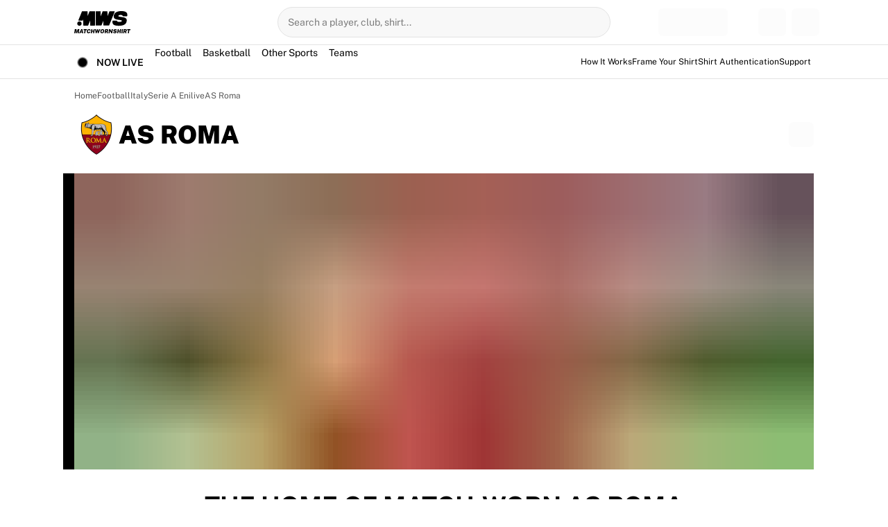

--- FILE ---
content_type: text/html;charset=utf-8
request_url: https://mws.com/category/as-roma
body_size: 47556
content:
<!DOCTYPE html><html  lang="en-GB"><head><meta charset="utf-8"><meta name="viewport" content="width=device-width, initial-scale=1.0, maximum-scale=1.0, user-scalable=yes, viewport-fit=cover"><title>AS Roma Football Shirts | MatchWornShirt</title><link rel="preconnect" href="https://api.mws.com" crossorigin><style>.base-header[data-v-8ee2ca97]{transform:translateY(0);-webkit-transform:translateY(0);transition:transform .3s ease}</style><style>.footer[data-v-d7024c66]{background-color:var(--color-1);border-color:var(--border-2);border-style:solid;border-top-width:1px;color:var(--color-2);margin-top:1rem}.footer__section[data-v-d7024c66]:first-child{padding-bottom:1.25rem;padding-top:1.25rem}@media(min-width:768px){.footer__section[data-v-d7024c66]:first-child{padding-bottom:2.5rem;padding-top:2.5rem}}.footer__section--bg-secondary[data-v-d7024c66]{background-color:var(--color-2);color:rgba(var(--color-1-rgb),.5)}.footer__row[data-v-d7024c66]{display:grid;grid-column:span 10/span 10;grid-column-start:2;grid-template-columns:repeat(10,minmax(0,1fr));row-gap:.75rem}@media(min-width:768px){.footer__row[data-v-d7024c66]{-moz-column-gap:2.5rem;column-gap:2.5rem}}.footer__row[data-v-d7024c66]{flex-direction:column}@media(min-width:1024px){.footer__row[data-v-d7024c66]{flex-direction:row}}.footer__row[data-v-d7024c66]:first-child{display:flex;justify-content:space-between}.footer__col[data-v-d7024c66]{grid-column:span 10/span 10}@media(min-width:768px){.footer__col[data-v-d7024c66]{grid-column:span 2/span 2}.footer__col[data-v-d7024c66]:last-child{grid-column:span 4/span 4}}</style><style>.logo[data-v-7388e386]{align-items:center;display:flex}.logo img[data-v-7388e386]{width:auto}.logo--sm[data-v-7388e386]{height:1.5rem}.logo--md[data-v-7388e386]{height:2rem}.logo--lg[data-v-7388e386]{height:3rem}.logo--xl[data-v-7388e386]{height:5rem}</style><style>.sitemap[data-v-29865f70]{display:flex;flex-direction:column}.sitemap__list[data-v-29865f70]{font-size:.875rem;line-height:1.5rem}@media(min-width:1024px){.sitemap__list[data-v-29865f70]{padding-bottom:.5rem;padding-top:.5rem}}</style><style>.icon[data-v-637fe4ae]{display:inline-block;vertical-align:-.1rem}</style><style>.auctions[data-v-5f68d97a]{display:flex;flex-direction:column}.auctions__list[data-v-5f68d97a]{font-size:.875rem;line-height:1.5rem}@media(min-width:1024px){.auctions__list[data-v-5f68d97a]{padding-bottom:.5rem;padding-top:.5rem}}</style><style>.support[data-v-71a56403]{display:flex;flex-direction:column}.support__list[data-v-71a56403]{font-size:.875rem;line-height:1.5rem}@media(min-width:1024px){.support__list[data-v-71a56403]{padding-bottom:.5rem;padding-top:.5rem}}</style><style>.app[data-v-d8652c84]{display:flex;flex-direction:column}.app__icon[data-v-d8652c84]{height:1rem;margin-right:.25rem;width:1rem}.app__list[data-v-d8652c84]{font-size:.875rem;line-height:1.5rem}@media(min-width:1024px){.app__list[data-v-d8652c84]{padding-bottom:.5rem;padding-top:.5rem}}</style><style>.socials[data-v-09275c47]{display:flex;flex-direction:column}.socials__icon[data-v-09275c47]{height:1rem;width:1rem}.socials__list[data-v-09275c47]{font-size:.875rem;line-height:1.5rem}@media(min-width:1024px){.socials__list[data-v-09275c47]{padding-bottom:.5rem;padding-top:.5rem}}</style><style>.payment-img[data-v-47549fe0]{height:1rem;width:auto}</style><style>.notch-area[data-v-6868d84a]{height:env(safe-area-inset-top);margin-top:calc(0 - env(safe-area-inset-top))}</style><style>.live-now .shadow[data-v-94c985ac]{animation:pulse-94c985ac 1.5s infinite;box-shadow:0 0;opacity:100%;position:absolute;transform:scale(1)}@keyframes pulse-94c985ac{0%{box-shadow:0 0;opacity:.8;transform:scale(.95)}70%{box-shadow:0 0 0 10px;opacity:.15;transform:scale(1)}to{box-shadow:0 0;opacity:0;transform:scale(.95)}}.live-now--reversed[data-v-94c985ac]{background-color:var(--color-1);color:var(--color-1)}</style><style>.row[data-v-5a07990d]{align-items:center;display:flex;flex-direction:row}.category-header-block__banner__container[data-v-5a07990d]{aspect-ratio:2100/1480;position:relative}@media(min-width:768px){.category-header-block__banner__container[data-v-5a07990d]{aspect-ratio:2100/800}}.category-header-block__banner__left-ribbon[data-v-5a07990d]{background-color:var(--color-1);height:100%;left:0;position:absolute;width:1rem}@media(min-width:768px){.category-header-block__banner__left-ribbon[data-v-5a07990d]{left:-1rem}}.category-header-block__banner__image[data-v-5a07990d]{height:100%;-o-object-fit:cover;object-fit:cover;width:100%}.category-header-block__top[data-v-5a07990d]{align-items:center;-moz-column-gap:1rem;column-gap:1rem;display:flex;justify-content:flex-start}.category-header-block__top__logo[data-v-5a07990d]{aspect-ratio:1/1;height:3.5rem;-o-object-fit:contain;object-fit:contain}@media(min-width:1024px){.category-header-block__top__logo[data-v-5a07990d]{height:4rem}}.category-header-block__top__title[data-v-5a07990d]{align-items:center;display:flex;flex:1 1 0%;flex-direction:row;gap:.25rem;justify-content:space-between}@media(min-width:768px){.category-header-block__top__title[data-v-5a07990d]{gap:1rem}}.category-header-block__top__title__total-raised[data-v-5a07990d]{display:flex;flex-direction:row;font-size:1.5rem;gap:.25rem;line-height:2rem;margin-left:auto}@media(min-width:768px){.category-header-block__top__title__total-raised[data-v-5a07990d]{font-size:1rem;line-height:1.5rem}}.category-header-block__top__info[data-v-5a07990d]{display:flex;gap:1rem}</style><style>.category-follow__button[data-v-fb8337a9],.category-follow__loader[data-v-fb8337a9]{width:100%}.category-follow__button[data-v-fb8337a9]{align-items:center;display:flex;gap:.5rem;justify-content:center}.category-follow__button--variant-default[data-v-fb8337a9]{height:36px;width:36px}</style><style>.full-width-block[data-v-425855b1]{align-items:center;background-color:var(--background-1);display:flex;flex-direction:column;justify-content:center;position:relative;text-align:center;width:100%}.full-width-block--large[data-v-425855b1]{aspect-ratio:1/1}@media(min-width:768px){.full-width-block--large[data-v-425855b1]{aspect-ratio:2/1}}.full-width-block--small[data-v-425855b1]{aspect-ratio:1/1}@media(min-width:768px){.full-width-block--small[data-v-425855b1]{aspect-ratio:4/1}}.full-width-block--text-only[data-v-425855b1]{margin-bottom:0;margin-top:0}.full-width-block--text-only .full-width-block__content[data-v-425855b1]{padding-bottom:2rem;padding-top:2rem}.full-width-block--text-only .full-width-block__content p[data-v-425855b1]{padding:0}@media(min-width:768px){.full-width-block--left[data-v-425855b1]{align-items:flex-start;text-align:left}.full-width-block--left .full-width-block__content[data-v-425855b1]{padding-left:7rem}.full-width-block--center[data-v-425855b1]{align-items:center;text-align:center}.full-width-block--right[data-v-425855b1]{align-items:flex-end;text-align:right}.full-width-block--right .full-width-block__content[data-v-425855b1]{padding-right:7rem}}.full-width-block__background--fixed-aspect-ratio[data-v-425855b1]{aspect-ratio:1/1;height:100%}@media(min-width:640px){.full-width-block__background--fixed-aspect-ratio[data-v-425855b1]{position:absolute}}.full-width-block__background[data-v-425855b1]{position:relative;width:100%}.full-width-block__background--image[data-v-425855b1]{height:100%;-o-object-fit:cover;object-fit:cover;width:100%}.full-width-block__background video[data-v-425855b1]{width:100%}.full-width-block__content[data-v-425855b1]{background-color:var(--background-1);padding:4rem .75rem;position:relative;width:100%}@media(min-width:640px){.full-width-block__content[data-v-425855b1]{background-color:transparent;height:100%}}@media(min-width:768px){.full-width-block__content[data-v-425855b1]{padding-left:15%;padding-right:15%}}.full-width-block__content[data-v-425855b1]{display:flex;flex-direction:column;gap:1rem;justify-content:center}.full-width-block__content--has-media[data-v-425855b1]{padding-bottom:2rem;padding-top:2rem}@media(min-width:640px){.full-width-block__content--has-media[data-v-425855b1]{--tw-text-opacity:1;color:rgb(255 255 255/var(--tw-text-opacity,1));left:0;position:absolute;top:0}}.full-width-block__content--wrapper[data-v-425855b1]{align-items:center;display:flex;justify-content:center;width:100%}.full-width-block__content--heading[data-v-425855b1]{font-size:1.875rem;font-weight:700;line-height:2.25rem}@media(min-width:640px){.full-width-block__content--heading[data-v-425855b1]{font-size:2.25rem;line-height:2.5rem}}.full-width-block__content--description[data-v-425855b1]{font-size:1.125rem;line-height:1.75rem;padding-bottom:1rem;white-space:pre-line}.full-width-block__content--button[data-v-425855b1]{padding-top:1rem}.overlay[data-v-425855b1]:before{content:"";height:100%;left:0;position:absolute;width:100%;will-change:transform}@media(min-width:640px){.overlay[data-v-425855b1]:before{background-color:rgba(0,0,0,var(--overlay-opacity,0))}}</style><style>.horizontal-tabs__nav-container[data-v-43fd8842]:after{content:"";display:block}@media(min-width:768px){.horizontal-tabs__nav-container[data-v-43fd8842]:after{display:none}}.horizontal-tabs__nav-container[data-v-43fd8842]:after{position:absolute;right:50px;top:0}@media(min-width:768px){.horizontal-tabs__nav-container[data-v-43fd8842]:after{right:0}}.horizontal-tabs__nav-container[data-v-43fd8842]:after{background:linear-gradient(90deg,#fff0 0,rgba(var(--background-1-rgb),1));height:100%;pointer-events:none;width:2rem}.horizontal-tabs__nav-container--no-actions[data-v-43fd8842]:after{right:0}.horizontal-tabs__nav-container--no-shadow[data-v-43fd8842]:after{display:none}</style><style>.base-button.size-small[data-v-3d9ea6ed]{padding:0 1.5rem}.base-button.size-medium[data-v-3d9ea6ed]{font-size:.875rem;line-height:1.25rem;padding:.75rem .5rem}.base-button.size-responsive[data-v-3d9ea6ed]{font-size:.75rem;line-height:1rem;padding:.5rem 1.5rem}@media(min-width:768px){.base-button.size-responsive[data-v-3d9ea6ed]{font-size:1rem;line-height:1.5rem}}.base-button.scheme-transparent[data-v-3d9ea6ed]{background-color:transparent;border-color:var(--border-1);color:var(--text-1)}.base-button.scheme-danger[data-v-3d9ea6ed]{--tw-border-opacity:1;border-color:rgb(244 14 50/var(--tw-border-opacity,1));--tw-bg-opacity:1;background-color:rgb(244 14 50/var(--tw-bg-opacity,1));--tw-text-opacity:1;color:rgb(255 255 255/var(--tw-text-opacity,1))}</style><style>.event-list-skeleton__header--left svg[data-v-3f5ee683]{width:100%}</style><style>.product-card-skeleton__item{-moz-column-gap:.25rem;column-gap:.25rem;display:flex;flex-direction:column;min-width:100%;min-width:calc(66.66% - .17rem);width:66.666667%}@media(min-width:768px){.product-card-skeleton__item{min-width:calc(33.33% - .17rem);width:33.333333%}}@media(min-width:1024px){.product-card-skeleton__item{min-width:calc(25% - .18rem);width:25%}}@media(min-width:1600px){.product-card-skeleton__item{min-width:calc(20% - .23rem);width:20%}}.product-card-skeleton__item{position:relative}.product-card-skeleton__item-image{aspect-ratio:4/5;overflow:hidden}.product-card-skeleton__item-image svg{height:100%}.product-card-skeleton__item-info{height:68px;margin-top:4px;overflow:hidden}</style><style>.main-content.collapsed[data-v-6ddb1c3a]:after{background:linear-gradient(180deg,transparent 0,hsla(0,0%,100%,.8) 0,#fff 95%);bottom:0;content:"";height:80px;pointer-events:none;position:absolute;width:100%}</style><style>.breadcrumb-container[data-v-c536298f]{align-items:center;display:flex;flex-wrap:wrap;gap:.25rem;padding-bottom:1rem;padding-top:1rem}.breadcrumb-container[data-v-c536298f]>*{color:var(--text-2);font-size:.875rem;line-height:1.25rem;transition-duration:.15s;transition-property:all;transition-timing-function:cubic-bezier(.4,0,.2,1)}.breadcrumb-container[data-v-c536298f]>:hover{color:var(--text-1)}.breadcrumb-container>a[data-v-c536298f]:last-child{color:var(--text-1);font-weight:600}.breadcrumb-container>a[data-v-c536298f]{white-space:pre}.breadcrumb-container>span[data-v-c536298f]{font-size:.75rem;line-height:1rem}</style><link rel="stylesheet" href="/_nuxt/entry.X8UvLxgw.css" crossorigin><link rel="stylesheet" href="/_nuxt/BaseDialog.oC_XL_o7.css" crossorigin><link rel="stylesheet" href="/_nuxt/BaseIcon.JG7FtFnx.css" crossorigin><link rel="stylesheet" href="/_nuxt/_categorySlug_.Dx4ArLZ2.css" crossorigin><link rel="stylesheet" href="/_nuxt/useTrackEventOnce.o-Ak0JDU.css" crossorigin><link rel="stylesheet" href="/_nuxt/Button.Dvj8ULTU.css" crossorigin><link rel="stylesheet" href="/_nuxt/BaseButton.B9tsPclL.css" crossorigin><link rel="stylesheet" href="/_nuxt/ProductsSlider.B4QX1oVf.css" crossorigin><link rel="stylesheet" href="/_nuxt/Skeleton.3NLDFO1C.css" crossorigin><link rel="stylesheet" href="/_nuxt/Card.DTD0AyLt.css" crossorigin><link rel="stylesheet" href="/_nuxt/Button.sdcZtiNW.css" crossorigin><link rel="stylesheet" href="/_nuxt/BaseVideoPlayer.BHJ-Ja19.css" crossorigin><link rel="stylesheet" href="/_nuxt/FadeBetween.id-gof88.css" crossorigin><link rel="stylesheet" href="/_nuxt/BaseMediaGallery.BxVsQDml.css" crossorigin><link rel="stylesheet" href="/_nuxt/BaseSliderButtonBar.BNAN7bwC.css" crossorigin><link rel="stylesheet" href="/_nuxt/FullWidthContentBlock.Br7TZqAn.css" crossorigin><link rel="stylesheet" href="/_nuxt/Events.SywjCIeK.css" crossorigin><link rel="stylesheet" href="/_nuxt/Skeleton.DGOpVUO5.css" crossorigin><link rel="stylesheet" href="/_nuxt/ProductsSlider.DLz6PRjJ.css" crossorigin><link rel="stylesheet" href="/_nuxt/BaseTabs.DFJUz1C-.css" crossorigin><link rel="stylesheet" href="/_nuxt/EventFilters.B57ZsdN8.css" crossorigin><link rel="stylesheet" href="/_nuxt/BaseSheetMenu.BRUpEIil.css" crossorigin><style>:where(.i-ri\:add-line){display:inline-block;width:1em;height:1em;background-color:currentColor;-webkit-mask-image:var(--svg);mask-image:var(--svg);-webkit-mask-repeat:no-repeat;mask-repeat:no-repeat;-webkit-mask-size:100% 100%;mask-size:100% 100%;--svg:url("data:image/svg+xml,%3Csvg xmlns='http://www.w3.org/2000/svg' viewBox='0 0 24 24' width='24' height='24'%3E%3Cpath fill='black' d='M11 11V5h2v6h6v2h-6v6h-2v-6H5v-2z'/%3E%3C/svg%3E")}:where(.i-ri\:apple-fill){display:inline-block;width:1em;height:1em;background-color:currentColor;-webkit-mask-image:var(--svg);mask-image:var(--svg);-webkit-mask-repeat:no-repeat;mask-repeat:no-repeat;-webkit-mask-size:100% 100%;mask-size:100% 100%;--svg:url("data:image/svg+xml,%3Csvg xmlns='http://www.w3.org/2000/svg' viewBox='0 0 24 24' width='24' height='24'%3E%3Cpath fill='black' d='M11.673 7.222c-.876 0-2.232-.996-3.66-.96c-1.884.024-3.612 1.092-4.584 2.784c-1.956 3.396-.504 8.412 1.404 11.172c.936 1.344 2.04 2.856 3.504 2.808c1.404-.06 1.932-.912 3.636-.912c1.692 0 2.172.912 3.66.876c1.512-.024 2.472-1.368 3.396-2.724c1.068-1.56 1.512-3.072 1.536-3.156c-.036-.012-2.94-1.128-2.976-4.488c-.024-2.808 2.292-4.152 2.4-4.212c-1.32-1.932-3.348-2.148-4.056-2.196c-1.848-.144-3.396 1.008-4.26 1.008m3.12-2.832c.78-.936 1.296-2.244 1.152-3.54c-1.116.048-2.46.744-3.264 1.68c-.72.828-1.344 2.16-1.176 3.432c1.236.096 2.508-.636 3.288-1.572'/%3E%3C/svg%3E")}:where(.i-ri\:arrow-right-s-line){display:inline-block;width:1em;height:1em;background-color:currentColor;-webkit-mask-image:var(--svg);mask-image:var(--svg);-webkit-mask-repeat:no-repeat;mask-repeat:no-repeat;-webkit-mask-size:100% 100%;mask-size:100% 100%;--svg:url("data:image/svg+xml,%3Csvg xmlns='http://www.w3.org/2000/svg' viewBox='0 0 24 24' width='24' height='24'%3E%3Cpath fill='black' d='m13.172 12l-4.95-4.95l1.414-1.413L16 12l-6.364 6.364l-1.414-1.415z'/%3E%3C/svg%3E")}:where(.i-ri\:equalizer-3-fill){display:inline-block;width:1em;height:1em;background-color:currentColor;-webkit-mask-image:var(--svg);mask-image:var(--svg);-webkit-mask-repeat:no-repeat;mask-repeat:no-repeat;-webkit-mask-size:100% 100%;mask-size:100% 100%;--svg:url("data:image/svg+xml,%3Csvg xmlns='http://www.w3.org/2000/svg' viewBox='0 0 24 24' width='24' height='24'%3E%3Cpath fill='black' d='M7 3v3H3v2h4v3h3V3zm5 5h9V6h-9zm5 5v3h4v2h-4v3h-3v-8zm-5 5H3v-2h9z'/%3E%3C/svg%3E")}:where(.i-ri\:external-link-line){display:inline-block;width:1em;height:1em;background-color:currentColor;-webkit-mask-image:var(--svg);mask-image:var(--svg);-webkit-mask-repeat:no-repeat;mask-repeat:no-repeat;-webkit-mask-size:100% 100%;mask-size:100% 100%;--svg:url("data:image/svg+xml,%3Csvg xmlns='http://www.w3.org/2000/svg' viewBox='0 0 24 24' width='24' height='24'%3E%3Cpath fill='black' d='M10 6v2H5v11h11v-5h2v6a1 1 0 0 1-1 1H4a1 1 0 0 1-1-1V7a1 1 0 0 1 1-1zm11-3v8h-2V6.413l-7.793 7.794l-1.414-1.414L17.585 5H13V3z'/%3E%3C/svg%3E")}:where(.i-ri\:facebook-fill){display:inline-block;width:1em;height:1em;background-color:currentColor;-webkit-mask-image:var(--svg);mask-image:var(--svg);-webkit-mask-repeat:no-repeat;mask-repeat:no-repeat;-webkit-mask-size:100% 100%;mask-size:100% 100%;--svg:url("data:image/svg+xml,%3Csvg xmlns='http://www.w3.org/2000/svg' viewBox='0 0 24 24' width='24' height='24'%3E%3Cpath fill='black' d='M14 13.5h2.5l1-4H14v-2c0-1.03 0-2 2-2h1.5V2.14c-.326-.043-1.557-.14-2.857-.14C11.928 2 10 3.657 10 6.7v2.8H7v4h3V22h4z'/%3E%3C/svg%3E")}:where(.i-ri\:google-play-fill){display:inline-block;width:1em;height:1em;background-color:currentColor;-webkit-mask-image:var(--svg);mask-image:var(--svg);-webkit-mask-repeat:no-repeat;mask-repeat:no-repeat;-webkit-mask-size:100% 100%;mask-size:100% 100%;--svg:url("data:image/svg+xml,%3Csvg xmlns='http://www.w3.org/2000/svg' viewBox='0 0 24 24' width='24' height='24'%3E%3Cpath fill='black' d='M3.61 1.814L13.793 12L3.611 22.186a1 1 0 0 1-.61-.92V2.735a1 1 0 0 1 .609-.921M14.5 12.707l2.302 2.302l-10.937 6.333zm3.199-3.198l2.807 1.626a1 1 0 0 1 0 1.73l-2.808 1.626L15.207 12zM5.865 2.658L16.803 8.99L14.5 11.293z'/%3E%3C/svg%3E")}:where(.i-ri\:heart-line){display:inline-block;width:1em;height:1em;background-color:currentColor;-webkit-mask-image:var(--svg);mask-image:var(--svg);-webkit-mask-repeat:no-repeat;mask-repeat:no-repeat;-webkit-mask-size:100% 100%;mask-size:100% 100%;--svg:url("data:image/svg+xml,%3Csvg xmlns='http://www.w3.org/2000/svg' viewBox='0 0 24 24' width='24' height='24'%3E%3Cpath fill='black' d='M12.001 4.529a6 6 0 0 1 8.242.228a6 6 0 0 1 .236 8.236l-8.48 8.492l-8.478-8.492a6 6 0 0 1 8.48-8.464m6.826 1.641a4 4 0 0 0-5.49-.153l-1.335 1.198l-1.336-1.197a4 4 0 0 0-5.686 5.605L12 18.654l7.02-7.03a4 4 0 0 0-.193-5.454'/%3E%3C/svg%3E")}:where(.i-ri\:instagram-fill){display:inline-block;width:1em;height:1em;background-color:currentColor;-webkit-mask-image:var(--svg);mask-image:var(--svg);-webkit-mask-repeat:no-repeat;mask-repeat:no-repeat;-webkit-mask-size:100% 100%;mask-size:100% 100%;--svg:url("data:image/svg+xml,%3Csvg xmlns='http://www.w3.org/2000/svg' viewBox='0 0 24 24' width='24' height='24'%3E%3Cpath fill='black' d='M13.028 2c1.125.003 1.696.009 2.189.023l.194.007c.224.008.445.018.712.03c1.064.05 1.79.218 2.427.465c.66.254 1.216.598 1.772 1.153a4.9 4.9 0 0 1 1.153 1.772c.247.637.415 1.363.465 2.428c.012.266.022.487.03.712l.006.194c.015.492.021 1.063.023 2.188l.001.746v1.31a79 79 0 0 1-.023 2.188l-.006.194c-.008.225-.018.446-.03.712c-.05 1.065-.22 1.79-.466 2.428a4.9 4.9 0 0 1-1.153 1.772a4.9 4.9 0 0 1-1.772 1.153c-.637.247-1.363.415-2.427.465l-.712.03l-.194.006c-.493.014-1.064.021-2.189.023l-.746.001h-1.309a78 78 0 0 1-2.189-.023l-.194-.006a63 63 0 0 1-.712-.031c-1.064-.05-1.79-.218-2.428-.465a4.9 4.9 0 0 1-1.771-1.153a4.9 4.9 0 0 1-1.154-1.772c-.247-.637-.415-1.363-.465-2.428l-.03-.712l-.005-.194A79 79 0 0 1 2 13.028v-2.056a79 79 0 0 1 .022-2.188l.007-.194c.008-.225.018-.446.03-.712c.05-1.065.218-1.79.465-2.428A4.9 4.9 0 0 1 3.68 3.678a4.9 4.9 0 0 1 1.77-1.153c.638-.247 1.363-.415 2.428-.465c.266-.012.488-.022.712-.03l.194-.006a79 79 0 0 1 2.188-.023zM12 7a5 5 0 1 0 0 10a5 5 0 0 0 0-10m0 2a3 3 0 1 1 .001 6a3 3 0 0 1 0-6m5.25-3.5a1.25 1.25 0 0 0 0 2.5a1.25 1.25 0 0 0 0-2.5'/%3E%3C/svg%3E")}:where(.i-ri\:menu-line){display:inline-block;width:1em;height:1em;background-color:currentColor;-webkit-mask-image:var(--svg);mask-image:var(--svg);-webkit-mask-repeat:no-repeat;mask-repeat:no-repeat;-webkit-mask-size:100% 100%;mask-size:100% 100%;--svg:url("data:image/svg+xml,%3Csvg xmlns='http://www.w3.org/2000/svg' viewBox='0 0 24 24' width='24' height='24'%3E%3Cpath fill='black' d='M3 4h18v2H3zm0 7h18v2H3zm0 7h18v2H3z'/%3E%3C/svg%3E")}:where(.i-ri\:search-line){display:inline-block;width:1em;height:1em;background-color:currentColor;-webkit-mask-image:var(--svg);mask-image:var(--svg);-webkit-mask-repeat:no-repeat;mask-repeat:no-repeat;-webkit-mask-size:100% 100%;mask-size:100% 100%;--svg:url("data:image/svg+xml,%3Csvg xmlns='http://www.w3.org/2000/svg' viewBox='0 0 24 24' width='24' height='24'%3E%3Cpath fill='black' d='m18.031 16.617l4.283 4.282l-1.415 1.415l-4.282-4.283A8.96 8.96 0 0 1 11 20c-4.968 0-9-4.032-9-9s4.032-9 9-9s9 4.032 9 9a8.96 8.96 0 0 1-1.969 5.617m-2.006-.742A6.98 6.98 0 0 0 18 11c0-3.867-3.133-7-7-7s-7 3.133-7 7s3.133 7 7 7a6.98 6.98 0 0 0 4.875-1.975z'/%3E%3C/svg%3E")}:where(.i-ri\:subtract-line){display:inline-block;width:1em;height:1em;background-color:currentColor;-webkit-mask-image:var(--svg);mask-image:var(--svg);-webkit-mask-repeat:no-repeat;mask-repeat:no-repeat;-webkit-mask-size:100% 100%;mask-size:100% 100%;--svg:url("data:image/svg+xml,%3Csvg xmlns='http://www.w3.org/2000/svg' viewBox='0 0 24 24' width='24' height='24'%3E%3Cpath fill='black' d='M5 11v2h14v-2z'/%3E%3C/svg%3E")}:where(.i-ri\:twitter-x-fill){display:inline-block;width:1em;height:1em;background-color:currentColor;-webkit-mask-image:var(--svg);mask-image:var(--svg);-webkit-mask-repeat:no-repeat;mask-repeat:no-repeat;-webkit-mask-size:100% 100%;mask-size:100% 100%;--svg:url("data:image/svg+xml,%3Csvg xmlns='http://www.w3.org/2000/svg' viewBox='0 0 24 24' width='24' height='24'%3E%3Cpath fill='black' d='m17.687 3.063l-4.996 5.711l-4.32-5.711H2.112l7.477 9.776l-7.086 8.099h3.034l5.469-6.25l4.78 6.25h6.102l-7.794-10.304l6.625-7.571zm-1.064 16.06L5.654 4.782h1.803l10.846 14.34z'/%3E%3C/svg%3E")}:where(.i-ri\:wechat-fill){display:inline-block;width:1em;height:1em;background-color:currentColor;-webkit-mask-image:var(--svg);mask-image:var(--svg);-webkit-mask-repeat:no-repeat;mask-repeat:no-repeat;-webkit-mask-size:100% 100%;mask-size:100% 100%;--svg:url("data:image/svg+xml,%3Csvg xmlns='http://www.w3.org/2000/svg' viewBox='0 0 24 24' width='24' height='24'%3E%3Cpath fill='black' d='M18.575 13.711a.91.91 0 0 0 .898-.898a.895.895 0 0 0-.898-.898a.894.894 0 0 0-.898.898c0 .5.4.898.898.898m-4.425 0a.91.91 0 0 0 .898-.898c0-.498-.4-.898-.898-.898a.894.894 0 0 0-.898.898c0 .5.399.898.898.898m6.567 5.04a.35.35 0 0 0-.172.37c0 .048 0 .098.025.147c.098.417.294 1.081.294 1.106c0 .073.025.122.025.172a.22.22 0 0 1-.221.22c-.05 0-.074-.024-.123-.048l-1.449-.836a.8.8 0 0 0-.344-.098c-.073 0-.147 0-.196.024c-.688.197-1.4.295-2.161.295c-3.66 0-6.607-2.457-6.607-5.505s2.947-5.505 6.607-5.505c3.659 0 6.606 2.458 6.606 5.505c0 1.647-.884 3.146-2.284 4.154M16.674 8.099a9 9 0 0 0-.28-.005c-4.174 0-7.606 2.86-7.606 6.505c0 .554.08 1.09.228 1.6h-.089a10 10 0 0 1-2.584-.368c-.074-.025-.148-.025-.222-.025a.83.83 0 0 0-.419.123l-1.747 1.005a.35.35 0 0 1-.148.05a.273.273 0 0 1-.27-.27c0-.074.024-.123.049-.197c.024-.024.246-.834.369-1.324c0-.05.024-.123.024-.172a.56.56 0 0 0-.221-.441C2.059 13.376 1 11.586 1 9.599C1.001 5.944 4.571 3 8.951 3c3.765 0 6.93 2.169 7.723 5.098m-5.154.418c.573 0 1.026-.477 1.026-1.026c0-.573-.453-1.026-1.026-1.026s-1.026.453-1.026 1.026s.453 1.026 1.026 1.026m-5.26 0c.573 0 1.027-.477 1.027-1.026c0-.573-.454-1.026-1.027-1.026c-.572 0-1.026.453-1.026 1.026s.454 1.026 1.026 1.026'/%3E%3C/svg%3E")}:where(.i-ri\:weibo-fill){display:inline-block;width:1em;height:1em;background-color:currentColor;-webkit-mask-image:var(--svg);mask-image:var(--svg);-webkit-mask-repeat:no-repeat;mask-repeat:no-repeat;-webkit-mask-size:100% 100%;mask-size:100% 100%;--svg:url("data:image/svg+xml,%3Csvg xmlns='http://www.w3.org/2000/svg' viewBox='0 0 24 24' width='24' height='24'%3E%3Cpath fill='black' d='M4.278 8.592c2.773-2.77 6.004-4.033 7.219-2.816c.537.537.588 1.464.244 2.572c-.178.557.524.25.524.25c2.241-.938 4.197-.994 4.91.027c.38.542.343 1.306-.008 2.19c-.163.407.048.47.36.563c1.262.392 2.668 1.336 2.668 3.004c0 2.763-3.98 6.239-9.964 6.239c-4.565 0-9.23-2.213-9.23-5.852c0-1.902 1.204-4.102 3.277-6.177m12.133 5.742c-.237-2.391-3.382-4.039-7.023-3.677c-3.64.359-6.403 2.59-6.167 4.98c.237 2.394 3.382 4.039 7.023 3.68c3.641-.362 6.401-2.592 6.167-4.983m-10.249.104c.754-1.528 2.712-2.39 4.446-1.94c1.792.463 2.707 2.154 1.976 3.799c-.744 1.683-2.883 2.58-4.695 1.994c-1.752-.566-2.493-2.295-1.727-3.853m2.715.578c-.563-.237-1.291.008-1.64.553c-.354.547-.189 1.201.371 1.456c.568.257 1.325.013 1.676-.55c.346-.568.163-1.217-.408-1.459m1.387-.578c-.216-.084-.486.018-.613.232c-.123.214-.054.458.163.547c.219.092.501-.012.628-.231c.123-.22.044-.466-.178-.548m5.694-11.514A5.83 5.83 0 0 1 21.5 4.72a5.84 5.84 0 0 1 1.22 5.704a.84.84 0 0 1-1.06.54a.844.844 0 0 1-.542-1.062a4.142 4.142 0 0 0-4.808-5.327a.845.845 0 0 1-.353-1.65m.626 2.926a2.836 2.836 0 0 1 3.29 3.648a.725.725 0 1 1-1.378-.45a1.38 1.38 0 0 0-.287-1.357a1.4 1.4 0 0 0-1.322-.426a.723.723 0 1 1-.303-1.415'/%3E%3C/svg%3E")}:where(.i-ri\:youtube-fill){display:inline-block;width:1em;height:1em;background-color:currentColor;-webkit-mask-image:var(--svg);mask-image:var(--svg);-webkit-mask-repeat:no-repeat;mask-repeat:no-repeat;-webkit-mask-size:100% 100%;mask-size:100% 100%;--svg:url("data:image/svg+xml,%3Csvg xmlns='http://www.w3.org/2000/svg' viewBox='0 0 24 24' width='24' height='24'%3E%3Cpath fill='black' d='M12.244 4c.534.003 1.87.016 3.29.073l.504.022c1.429.067 2.857.183 3.566.38c.945.266 1.687 1.04 1.938 2.022c.4 1.56.45 4.602.456 5.339l.001.152v.174c-.007.737-.057 3.78-.457 5.339c-.254.985-.997 1.76-1.938 2.022c-.709.197-2.137.313-3.566.38l-.504.023c-1.42.056-2.756.07-3.29.072l-.235.001h-.255c-1.13-.007-5.856-.058-7.36-.476c-.944-.266-1.687-1.04-1.938-2.022c-.4-1.56-.45-4.602-.456-5.339v-.326c.006-.737.056-3.78.456-5.339c.254-.985.997-1.76 1.939-2.021c1.503-.419 6.23-.47 7.36-.476zM9.999 8.5v7l6-3.5z'/%3E%3C/svg%3E")}</style><link rel="preload" href="/fonts/mwsDefaultFontRegular.woff2" as="font" type="font/woff2" crossorigin><link rel="preload" href="/fonts/mwsDefaultFontSemiBold.woff2" as="font" type="font/woff2" crossorigin><link rel="preload" href="/fonts/mwsDefaultFontBold.woff2" as="font" type="font/woff2" crossorigin><link rel="preload" href="/fonts/mwsDefaultFontBlack.woff2" as="font" type="font/woff2" crossorigin><link rel="modulepreload" as="script" crossorigin href="/_nuxt/DjVkbVQp.js"><link rel="modulepreload" as="script" crossorigin href="/_nuxt/BvZKwG8G.js"><link rel="modulepreload" as="script" crossorigin href="/_nuxt/G5o-GRDX.js"><link rel="modulepreload" as="script" crossorigin href="/_nuxt/gBi3-vZh.js"><link rel="modulepreload" as="script" crossorigin href="/_nuxt/DDQh3x9e.js"><link rel="modulepreload" as="script" crossorigin href="/_nuxt/mcwIQ8w5.js"><link rel="modulepreload" as="script" crossorigin href="/_nuxt/DZK7CfKh.js"><link rel="modulepreload" as="script" crossorigin href="/_nuxt/x9bTDc-a.js"><link rel="modulepreload" as="script" crossorigin href="/_nuxt/DbKBVTBT.js"><link rel="modulepreload" as="script" crossorigin href="/_nuxt/Bp9ZvHRW.js"><link rel="modulepreload" as="script" crossorigin href="/_nuxt/Ukh86hwT.js"><link rel="modulepreload" as="script" crossorigin href="/_nuxt/CivMnIYZ.js"><link rel="modulepreload" as="script" crossorigin href="/_nuxt/DbZECtyL.js"><link rel="modulepreload" as="script" crossorigin href="/_nuxt/Dwoi7HVz.js"><link rel="modulepreload" as="script" crossorigin href="/_nuxt/IbO41GWo.js"><link rel="modulepreload" as="script" crossorigin href="/_nuxt/CtbGd5aG.js"><link rel="modulepreload" as="script" crossorigin href="/_nuxt/BdQYbxUy.js"><link rel="modulepreload" as="script" crossorigin href="/_nuxt/CDG2X8h3.js"><link rel="modulepreload" as="script" crossorigin href="/_nuxt/DYRF3bqG.js"><link rel="modulepreload" as="script" crossorigin href="/_nuxt/C-QSaNlf.js"><link rel="modulepreload" as="script" crossorigin href="/_nuxt/B5Q76aRp.js"><link rel="modulepreload" as="script" crossorigin href="/_nuxt/DNvVsCnv.js"><link rel="modulepreload" as="script" crossorigin href="/_nuxt/DwDsPQFd.js"><link rel="modulepreload" as="script" crossorigin href="/_nuxt/DdNANNHc.js"><link rel="modulepreload" as="script" crossorigin href="/_nuxt/BTZbW42u.js"><link rel="modulepreload" as="script" crossorigin href="/_nuxt/CEeRGsmT.js"><link rel="modulepreload" as="script" crossorigin href="/_nuxt/DBYr8o44.js"><link rel="modulepreload" as="script" crossorigin href="/_nuxt/klARRJOJ.js"><link rel="modulepreload" as="script" crossorigin href="/_nuxt/BabwPiIS.js"><link rel="modulepreload" as="script" crossorigin href="/_nuxt/C7WdK5jA.js"><link rel="modulepreload" as="script" crossorigin href="/_nuxt/DDXm8YNM.js"><link rel="modulepreload" as="script" crossorigin href="/_nuxt/B9SgtUus.js"><link rel="modulepreload" as="script" crossorigin href="/_nuxt/B56H5yo3.js"><link rel="modulepreload" as="script" crossorigin href="/_nuxt/DuNVPSpH.js"><link rel="modulepreload" as="script" crossorigin href="/_nuxt/Cx7UpujD.js"><link rel="modulepreload" as="script" crossorigin href="/_nuxt/Mj3jR7dC.js"><link rel="modulepreload" as="script" crossorigin href="/_nuxt/CIAotKG6.js"><link rel="modulepreload" as="script" crossorigin href="/_nuxt/m319owE7.js"><link rel="modulepreload" as="script" crossorigin href="/_nuxt/DIVUOMdm.js"><link rel="modulepreload" as="script" crossorigin href="/_nuxt/Blm2azfY.js"><link rel="modulepreload" as="script" crossorigin href="/_nuxt/DXm3K5Zh.js"><link rel="modulepreload" as="script" crossorigin href="/_nuxt/BWlPY-4F.js"><link rel="modulepreload" as="script" crossorigin href="/_nuxt/OwwpBSAF.js"><link rel="modulepreload" as="script" crossorigin href="/_nuxt/CXMQQ2mu.js"><link rel="modulepreload" as="script" crossorigin href="/_nuxt/JAaTGTLm.js"><link rel="modulepreload" as="script" crossorigin href="/_nuxt/DyZmMvsT.js"><link rel="modulepreload" as="script" crossorigin href="/_nuxt/BcN5RjgT.js"><link rel="modulepreload" as="script" crossorigin href="/_nuxt/Cop1qe-Q.js"><link rel="modulepreload" as="script" crossorigin href="/_nuxt/DjM4Bf5L.js"><link rel="modulepreload" as="script" crossorigin href="/_nuxt/CBZzOc7f.js"><link rel="modulepreload" as="script" crossorigin href="/_nuxt/CTq_-Boe.js"><link rel="modulepreload" as="script" crossorigin href="/_nuxt/wipnIiWx.js"><link rel="modulepreload" as="script" crossorigin href="/_nuxt/_B9a6q5Z.js"><link rel="modulepreload" as="script" crossorigin href="/_nuxt/Cv5h4Sz_.js"><link rel="modulepreload" as="script" crossorigin href="/_nuxt/t1XnL_hS.js"><link rel="modulepreload" as="script" crossorigin href="/_nuxt/CjSuK6d4.js"><link rel="modulepreload" as="script" crossorigin href="/_nuxt/-spBXkoc.js"><link rel="modulepreload" as="script" crossorigin href="/_nuxt/YMHt2GFQ.js"><link rel="modulepreload" as="script" crossorigin href="/_nuxt/BwuQFMjs.js"><link rel="modulepreload" as="script" crossorigin href="/_nuxt/CgOq_aRT.js"><link rel="modulepreload" as="script" crossorigin href="/_nuxt/C2yyRXGT.js"><link rel="modulepreload" as="script" crossorigin href="/_nuxt/DZZgvwt_.js"><link rel="modulepreload" as="script" crossorigin href="/_nuxt/TipXtTOQ.js"><link rel="modulepreload" as="script" crossorigin href="/_nuxt/BGNT7zIe.js"><link rel="modulepreload" as="script" crossorigin href="/_nuxt/BB0uKClz.js"><link rel="modulepreload" as="script" crossorigin href="/_nuxt/CBUpBlAZ.js"><link rel="modulepreload" as="script" crossorigin href="/_nuxt/J2s9wru4.js"><link rel="modulepreload" as="script" crossorigin href="/_nuxt/DL9hfgJT.js"><link rel="modulepreload" as="script" crossorigin href="/_nuxt/DMnE_KEm.js"><link rel="modulepreload" as="script" crossorigin href="/_nuxt/BfwGJTWV.js"><link rel="modulepreload" as="script" crossorigin href="/_nuxt/C8WfcUzY.js"><link rel="modulepreload" as="script" crossorigin href="/_nuxt/QI6U51pZ.js"><link rel="modulepreload" as="script" crossorigin href="/_nuxt/BZot5Q-r.js"><link rel="modulepreload" as="script" crossorigin href="/_nuxt/CKjQ-APB.js"><link rel="modulepreload" as="script" crossorigin href="/_nuxt/Pvqh-buX.js"><link rel="modulepreload" as="script" crossorigin href="/_nuxt/Bk-edkhy.js"><script type="module" src="/_nuxt/DjVkbVQp.js" crossorigin></script><link rel="dns-prefetch" href="https://api.mws.com"><meta name="naver-site-verification" content="36adf1fa0f62537573b4d277efe3c9f4ae0b9b05"><meta name="google-site-verification" content="QYcEpdgEUKjhWtFGFuFKGza6JTqdYmwJUPLFy2etQg0"><meta name="robots" content="index, follow, max-image-preview:large, max-snippet:-1, max-video-preview:-1"><meta property="og:title" content="AS Roma Football Shirts | MatchWornShirt"><meta name="description" content="Football shirts from AS Roma! Shop unique, signed, match-worn shirts. Digital certificate of authentication — own a piece of history."><meta property="og:description" content="Football shirts from AS Roma! Shop unique, signed, match-worn shirts. Digital certificate of authentication — own a piece of history."><meta property="og:image" itemprop="image" content="https://media.mws.com/imgix/assets/logos/MatchWornShirt.svg?w=1000&h=1000&fit=contain"><meta property="og:type" content="website"><meta name="twitter:card" content="summary_large_image"><meta name="twitter:site" content="@MatchWornShirt"><meta name="twitter:title" content="AS Roma Football Shirts | MatchWornShirt"><meta name="twitter:description" content="Football shirts from AS Roma! Shop unique, signed, match-worn shirts. Digital certificate of authentication — own a piece of history."><meta name="twitter:image" content="https://media.mws.com/imgix/assets/logos/MatchWornShirt.svg?w=1000&h=1000&fit=contain"><meta property="og:locale" content="en_GB"><meta property="og:url" content="https://mws.com/category/as-roma"><link rel="canonical" href="https://mws.com/category/as-roma" hreflang="en-GB"><link rel="alternate" href="https://mws.com/category/as-roma" hreflang="en-GB"><link rel="alternate" href="https://mws.com/us/category/as-roma" hreflang="en-US"><link rel="alternate" href="https://mws.com/nl/category/as-roma" hreflang="nl-NL"><link rel="alternate" href="https://mws.com/fr/category/as-roma" hreflang="fr-FR"><link rel="alternate" href="https://mws.com/de/category/as-roma" hreflang="de-DE"><link rel="alternate" href="https://mws.com/it/category/as-roma" hreflang="it-IT"><link rel="alternate" href="https://mws.com/es/category/as-roma" hreflang="es-ES"><link rel="alternate" href="https://mws.com/pt/category/as-roma" hreflang="pt-PT"><link rel="alternate" href="https://mws.com/br/category/as-roma" hreflang="pt-BR"><link rel="alternate" href="https://mws.com/ja/category/as-roma" hreflang="ja-JP"><link rel="alternate" href="https://mws.com/zh/category/as-roma" hreflang="zh-CN"><link rel="alternate" href="https://mws.com/tr/category/as-roma" hreflang="tr-TR"><link rel="alternate" href="https://mws.com/ko/category/as-roma" hreflang="ko-KR"><link rel="alternate" href="https://mws.com/category/as-roma" hreflang="x-default"><link rel="icon" type="image/x-icon" href="https://media.mws.com/imgix/assets/favicons/MatchWornShirtIcon.png?auto=format,compress"><link rel="icon" type="image/png" href="https://media.mws.com/imgix/assets/favicons/MatchWornShirtIcon.png?auto=format,compress"><link rel="icon" sizes="16x16" href="https://media.mws.com/imgix/assets/favicons/MatchWornShirtIcon.png?auto=format,compress&w=16&h=16"><link rel="icon" sizes="32x32" href="https://media.mws.com/imgix/assets/favicons/MatchWornShirtIcon.png?auto=format,compress&w=32&h=32"><link rel="icon" sizes="48x48" href="https://media.mws.com/imgix/assets/favicons/MatchWornShirtIcon.png?auto=format,compress&w=48&h=48"><link rel="icon" sizes="96x96" href="https://media.mws.com/imgix/assets/favicons/MatchWornShirtIcon.png?auto=format,compress&w=96&h=96"><link rel="apple-touch-icon" sizes="180x180" href="https://media.mws.com/imgix/assets/favicons/MatchWornShirtIcon.png?auto=format,compress&w=180&h=180"><link rel="icon" sizes="192x192" href="https://media.mws.com/imgix/assets/favicons/MatchWornShirtIcon.png?auto=format,compress&w=192&h=192"><link rel="icon" sizes="512x512" href="https://media.mws.com/imgix/assets/favicons/MatchWornShirtIcon.png?auto=format,compress&w=512&h=512"><meta name="sentry-trace" content="35fd751383b24a258860bd3d468a271e-a2974062887403c2-0"/>
<meta name="baggage" content="sentry-environment=production,sentry-release=1.53.8004.38477,sentry-public_key=8485672080f640d1afc4e9dc2499c99b,sentry-trace_id=35fd751383b24a258860bd3d468a271e,sentry-org_id=1000763,sentry-sampled=false,sentry-sample_rand=0.38194850782425094,sentry-sample_rate=0.001"/></head><body><div id="__nuxt"><div data-test="false"><!--[--><!--[--><!----><!----><!----><!----><!----><!----><!--[--><!----><!----><!----><!----><!----><!--]--><!--]--><!--[--><!----><!----><!----><!--[--><!----><!----><!----><!----><!----><!----><!----><!----><!----><!----><!----><!----><!----><!--]--><!----><!--[--><!----><!----><!----><!----><!----><!----><!----><!----><!----><!--]--><!----><!--]--><!--]--><div class="base mws" style="--danger:#FE000F;--danger-rgb:254,0,15;--text-1:#000000;--text-1-rgb:0,0,0;--text-2:#595959;--text-2-rgb:89,89,89;--text-3:#767676;--text-3-rgb:118,118,118;--color-1:#000000;--color-1-rgb:0,0,0;--color-2:#ffffff;--color-2-rgb:255,255,255;--color-3:#000000;--color-3-rgb:0,0,0;--color-4:#ffffff;--color-4-rgb:255,255,255;--neutral:#0D99FF;--neutral-rgb:13,153,255;--success:#64B445;--success-rgb:100,180,69;--warning:#ffaa00;--warning-rgb:255,170,0;--border-1:#e3e3e3;--border-1-rgb:227,227,227;--border-2:#242424;--border-2-rgb:36,36,36;--background-1:#ffffff;--background-1-rgb:255,255,255;--background-2:#f8f8f8;--background-2-rgb:248,248,248;--background-3:#929292;--background-3-rgb:146,146,146;"><div class="min-h-screen flex flex-col"><div class="nuxt-loading-indicator" style="position:fixed;top:0;right:0;left:0;pointer-events:none;width:auto;height:3px;opacity:0;background:var(--color-1);background-size:0% auto;transform:scaleX(0%);transform-origin:left;transition:transform 0.1s, height 0.4s, opacity 0.4s;z-index:999999;"></div><div id="base-header-container" class="sticky w-full top-0 z-20 base-header" style="" data-v-8ee2ca97><div id="base-header" data-v-8ee2ca97><header class="relative z-20 w-full max-w-full h-full" data-test="whitelabel-desktop-header" data-v-8ee2ca97><div class="text-sm flex z-10 w-full h-16 lg:hidden block lg:hidden" data-test="mobile-header-container" data-v-6868d84a><div class="notch-area fixed top-0 left-0 right-0 bg-platform-bg-1" data-v-6868d84a></div><nav id="mobile-nav-top" aria-label="Mobile header navigation" class="bg-platform-color-2 text-platform-color-1 text-sm relative flex-1" data-v-6868d84a><div class="border-b h-full relative flex justify-between" data-v-6868d84a><div class="items-center justify-start space-x-3 ml-4 flex" data-v-6868d84a><!--[--><span class="flex items-center justify-center" data-v-637fe4ae><span class="iconify i-ri:menu-line icon" aria-hidden="true" style="font-size:24px;" data-v-637fe4ae></span><!----></span><!--]--><a href="/" class="flex h-full" data-test="mobile-header-logo-link" data-v-6868d84a><div class="logo" data-v-6868d84a data-v-7388e386><img width="54" height="32" data-nuxt-img srcset="https://media.mws.com/imgix/assets/logos/MatchWornShirt.svg?w=54&amp;h=32 1x, https://media.mws.com/imgix/assets/logos/MatchWornShirt.svg?w=108&amp;h=64 2x" onerror="this.setAttribute(&#39;data-error&#39;, 1)" class="logo--md" alt="MatchWornShirt logo" data-v-7388e386 src="https://media.mws.com/imgix/assets/logos/MatchWornShirt.svg?w=54&amp;h=32"></div></a></div><div class="flex justify-end items-center space-x-4 mr-4" role="menubar" data-v-6868d84a><!--[--><a href="/following" class="" role="menuitem" aria-label="Link to the your favourites page" data-v-6868d84a><span class="flex items-center justify-center" data-v-6868d84a data-v-637fe4ae><span class="iconify i-ri:heart-line icon" aria-hidden="true" style="font-size:20px;" data-v-637fe4ae></span><!----></span></a><!--[--><!--[--><div style="width:32px;height:32px;" class="animate-pulse-enhanced bg-platform-bg-2 rounded-md" data-v-6868d84a></div><!--]--><!--]--><button data-test="header-mobile-search-button" class="flex items-center justify-center relative size-5" aria-label="Search a player, club, shirt..." role="menuitem" data-v-6868d84a><span class="flex items-center justify-center" data-v-637fe4ae><span class="iconify i-ri:search-line icon" aria-hidden="true" style="font-size:20px;" data-v-637fe4ae></span><!----></span></button><div id="mobile-header-user-menu" data-test="header-mobile-login-button" class="relative flex items-center justify-center" data-v-6868d84a><!--[--><!--[--><div style="width:32px;height:32px;" class="animate-pulse-enhanced bg-platform-bg-2 rounded-md"></div><!--]--><!--]--></div><!--]--></div></div></nav><!----></div><div class="text-sm hidden lg:block bg-platform-color-2 text-platform-color-1 hidden lg:block"><nav id="nav-top" class="items-center w-viewport h-16" aria-label="Desktop header navigation" data-test="desktop-header-nav"><!--[--><div class="flex h-full items-center w-viewport w-full"><div id="whitelabel-desktop-logo" class="flex items-center h-full"><a href="/" class="flex items-center whitespace-nowrap py-2 uppercase text-sm pr-2" data-test="header-logo"><div class="logo w-max" data-v-7388e386><img width="54" height="32" data-nuxt-img srcset="https://media.mws.com/imgix/assets/logos/MatchWornShirt.svg?w=54&amp;h=32 1x, https://media.mws.com/imgix/assets/logos/MatchWornShirt.svg?w=108&amp;h=64 2x" onerror="this.setAttribute(&#39;data-error&#39;, 1)" class="logo--md" alt="MatchWornShirt logo" data-v-7388e386 src="https://media.mws.com/imgix/assets/logos/MatchWornShirt.svg?w=54&amp;h=32"></div></a></div><div class="hidden lg:flex absolute left-1/2 -translate-x-1/2"><button data-test="desktop-search-button" aria-label="Search a player, club, shirt..." role="menuitem" class="text-lg w-80 xl:w-112 border flex items-center h-11 gap-x-2 bg-platform-bg-2 text-platform-text-1 rounded-full font-normal overflow-hidden px-3.5 relative"><span class="flex items-center justify-center search-button__search-icon" data-v-637fe4ae><span class="iconify i-ri:search-line icon" aria-hidden="true" style="font-size:20px;" data-v-637fe4ae></span><!----></span><span class="opacity-50 text-sm flex justify-between items-center overflow-hidden"><span class="overflow-hidden text-ellipsis whitespace-nowrap">Search a player, club, shirt...</span></span></button></div><div role="menubar" class="flex items-center h-full min-w-0 ml-auto"><!--[--><div style="width:100px;height:40px;" class="animate-pulse-enhanced bg-platform-bg-2 rounded-md"></div><!--]--><a href="/following" class="w-11 h-11 justify-center items-center flex interaction-white rounded-full" data-test="header-favourites" aria-label="Link to the your favourites page" role="menuitem"><span class="flex items-center justify-center" data-v-637fe4ae><span class="iconify i-ri:heart-line icon" aria-hidden="true" style="font-size:24px;" data-v-637fe4ae></span><!----></span></a><!--[--><!--[--><div style="width:40px;height:40px;" class="animate-pulse-enhanced bg-platform-bg-2 rounded-md mr-2"></div><!--]--><!--]--><!--[--><!--[--><div style="width:40px;height:40px;" class="animate-pulse-enhanced bg-platform-bg-2 rounded-md -mr-2"></div><!--]--><!--]--></div></div><!--]--></nav><hr class="border-t border-platform-border-1"><nav id="nav-top" class="items-center w-viewport h-12" aria-label="Desktop header navigation" data-test="desktop-header-nav"><!--[--><div class="flex w-full h-full items-center w-viewport"><div class="flex items-center h-full"><div data-test="desktop-mega-menu-button-container" class="h-full content-center mb-[-2px] hover:underline pr-4" text-color="platform-color-1"><!--[--><!--[--><a href="/live?sort=closing_time_first_to_last&amp;displayType=slider" class="flex items-center h-full relative uppercase" data-test="desktop-mega-menu-button"><div class="icon live-now relative" data-v-94c985ac><div class="h-6 w-6 flex items-center justify-center" data-v-94c985ac><div class="bg-platform-color-1 live-icon--reversed live-icon rounded-full h-3 w-3" data-v-94c985ac></div><div class="bg-platform-color-1 text-platform-color-1 live-icon--reversed live-icon rounded-full h-3 w-3 shadow" data-v-94c985ac></div></div></div><span class="pl-2 uppercase font-semibold">Now live</span></a><!--]--><!--]--><div data-test="desktop-mega-menu-dropdown" class="absolute top-full z-40 border border-t-0 w-full left-0 bg-platform-bg-1" role="menu" style="display:none;"><!--[--><div class="flex py-8 gap-8 justify-center w-viewport"><!--[--><ul data-test="menu-section" class="w-1/5"><h4 class="border-b truncate lg:border-none px-4 lg:px-0 pt-8 lg:pt-0 pb-4 lg:pb-3 text-lg lg:text-base font-semibold">Highlights</h4><!--[--><a href="/category/lucky-no-7-collection-son-heung-min" class="flex items-center flex w-full items-center border-b lg:border-none px-4 lg:px-0 py-4 lg:py-0 lg:pb-3 text-base lg:text-sm lg:hover:underline" data-test="internal-link" role="menuitem" aria-label="A link to Lucky No. 7 | Son Heung-min page"><span class="flex justify-start items-center gap-x-2 overflow-hidden"><img data-nuxt-img srcset="https://mwsprod.imgix.net/imgix/categories/3a09d995-086c-c3c1-e9aa-48774410e6d1/logo/tottenham-hotspur-d9773ab2-73a8-4c09-8565-9b69e0c8195f.png?auto=format%2Ccompress&amp;w=64&amp;h=64&amp;fit=fit 1x, https://mwsprod.imgix.net/imgix/categories/3a09d995-086c-c3c1-e9aa-48774410e6d1/logo/tottenham-hotspur-d9773ab2-73a8-4c09-8565-9b69e0c8195f.png?auto=format%2Ccompress&amp;w=64&amp;h=64&amp;fit=fit 2x" onerror="this.setAttribute(&#39;data-error&#39;, 1)" class="w-5 aspect-square object-contain" alt="Lucky No. 7 | Son Heung-min category menu logo" src="https://mwsprod.imgix.net/imgix/categories/3a09d995-086c-c3c1-e9aa-48774410e6d1/logo/tottenham-hotspur-d9773ab2-73a8-4c09-8565-9b69e0c8195f.png?auto=format%2Ccompress&amp;w=64&amp;h=64&amp;fit=fit"><p class="truncate flex gap-x-1">Lucky No. 7 | Son Heung-min <!----></p></span></a><a href="/category/champions-league" class="flex items-center flex w-full items-center border-b lg:border-none px-4 lg:px-0 py-4 lg:py-0 lg:pb-3 text-base lg:text-sm lg:hover:underline" data-test="internal-link" role="menuitem" aria-label="A link to Champions League page"><span class="flex justify-start items-center gap-x-2 overflow-hidden"><img data-nuxt-img srcset="https://mwsprod.imgix.net/imgix/categories/590d659b-47f1-4eac-84b3-e75277ca2407/logo/countryeurope-21e6acfb-6f51-4d53-9d92-9d1682306367.png?auto=format%2Ccompress&amp;w=64&amp;h=64&amp;fit=fit 1x, https://mwsprod.imgix.net/imgix/categories/590d659b-47f1-4eac-84b3-e75277ca2407/logo/countryeurope-21e6acfb-6f51-4d53-9d92-9d1682306367.png?auto=format%2Ccompress&amp;w=64&amp;h=64&amp;fit=fit 2x" onerror="this.setAttribute(&#39;data-error&#39;, 1)" class="w-5 aspect-square object-contain" alt="Champions League category menu logo" src="https://mwsprod.imgix.net/imgix/categories/590d659b-47f1-4eac-84b3-e75277ca2407/logo/countryeurope-21e6acfb-6f51-4d53-9d92-9d1682306367.png?auto=format%2Ccompress&amp;w=64&amp;h=64&amp;fit=fit"><p class="truncate flex gap-x-1">Champions League <!----></p></span></a><a href="/category/the-legend-collection" class="flex items-center flex w-full items-center border-b lg:border-none px-4 lg:px-0 py-4 lg:py-0 lg:pb-3 text-base lg:text-sm lg:hover:underline" data-test="internal-link" role="menuitem" aria-label="A link to The Legend Collection page"><span class="flex justify-start items-center gap-x-2 overflow-hidden"><!----><p class="truncate flex gap-x-1">The Legend Collection <!----></p></span></a><a href="/category/sprint-auction" class="flex items-center flex w-full items-center border-b lg:border-none px-4 lg:px-0 py-4 lg:py-0 lg:pb-3 text-base lg:text-sm lg:hover:underline" data-test="internal-link" role="menuitem" aria-label="A link to Sprint Auction page"><span class="flex justify-start items-center gap-x-2 overflow-hidden"><!----><p class="truncate flex gap-x-1">Sprint Auction <!----></p></span></a><a aria-current="page" href="/category/as-roma" class="flex items-center flex w-full items-center border-b lg:border-none px-4 lg:px-0 py-4 lg:py-0 lg:pb-3 text-base lg:text-sm lg:hover:underline" data-test="internal-link" role="menuitem" aria-label="A link to AS Roma page"><span class="flex justify-start items-center gap-x-2 overflow-hidden"><img data-nuxt-img srcset="https://match-worn-shirt.imgix.net/imgix/teams/3a04085e-4a0f-59c3-2e84-d8674ec0de26/logos/8831e29f-9c5b-4ff4-bbec-8bd8b22da93d.png?auto=format%2Ccompress&amp;w=64&amp;h=64&amp;fit=fit 1x, https://match-worn-shirt.imgix.net/imgix/teams/3a04085e-4a0f-59c3-2e84-d8674ec0de26/logos/8831e29f-9c5b-4ff4-bbec-8bd8b22da93d.png?auto=format%2Ccompress&amp;w=64&amp;h=64&amp;fit=fit 2x" onerror="this.setAttribute(&#39;data-error&#39;, 1)" class="w-5 aspect-square object-contain" alt="AS Roma category menu logo" src="https://match-worn-shirt.imgix.net/imgix/teams/3a04085e-4a0f-59c3-2e84-d8674ec0de26/logos/8831e29f-9c5b-4ff4-bbec-8bd8b22da93d.png?auto=format%2Ccompress&amp;w=64&amp;h=64&amp;fit=fit"><p class="truncate flex gap-x-1">AS Roma <!----></p></span></a><!--]--><!--[--><!--]--></ul><ul data-test="menu-section" class="w-1/5"><h4 class="border-b truncate lg:border-none px-4 lg:px-0 pt-8 lg:pt-0 pb-4 lg:pb-3 text-lg lg:text-base font-semibold">Auctions</h4><!--[--><a href="/live?sort=closing_time_first_to_last&amp;displayType=grid" class="flex items-center flex w-full items-center border-b lg:border-none px-4 lg:px-0 py-4 lg:py-0 lg:pb-3 text-base lg:text-sm lg:hover:underline" data-test="internal-link" role="menuitem" aria-label="A link to All live auctions page"><span class="flex justify-start items-center gap-x-2 overflow-hidden"><!----><p class="truncate flex gap-x-1">All live auctions <!----></p></span></a><a href="/live?sort=closing_time_first_to_last" class="flex items-center flex w-full items-center border-b lg:border-none px-4 lg:px-0 py-4 lg:py-0 lg:pb-3 text-base lg:text-sm lg:hover:underline" data-test="internal-link" role="menuitem" aria-label="A link to Ending soon page"><span class="flex justify-start items-center gap-x-2 overflow-hidden"><!----><p class="truncate flex gap-x-1">Ending soon <!----></p></span></a><a href="/live?sort=starting_time_last_to_first" class="flex items-center flex w-full items-center border-b lg:border-none px-4 lg:px-0 py-4 lg:py-0 lg:pb-3 text-base lg:text-sm lg:hover:underline" data-test="internal-link" role="menuitem" aria-label="A link to Just dropped page"><span class="flex justify-start items-center gap-x-2 overflow-hidden"><!----><p class="truncate flex gap-x-1">Just dropped <!----></p></span></a><!--]--><!--[--><!--]--></ul><ul data-test="menu-section" class="w-1/5"><h4 class="border-b truncate lg:border-none px-4 lg:px-0 pt-8 lg:pt-0 pb-4 lg:pb-3 text-lg lg:text-base font-semibold">Products</h4><!--[--><a href="/all-products/c-eq-op-Worn" class="flex items-center flex w-full items-center border-b lg:border-none px-4 lg:px-0 py-4 lg:py-0 lg:pb-3 text-base lg:text-sm lg:hover:underline" data-test="internal-link" role="menuitem" aria-label="A link to Worn shirts page"><span class="flex justify-start items-center gap-x-2 overflow-hidden"><!----><p class="truncate flex gap-x-1">Worn shirts <!----></p></span></a><a href="/all-products/sg-eq-op-true" class="flex items-center flex w-full items-center border-b lg:border-none px-4 lg:px-0 py-4 lg:py-0 lg:pb-3 text-base lg:text-sm lg:hover:underline" data-test="internal-link" role="menuitem" aria-label="A link to Signed shirts page"><span class="flex justify-start items-center gap-x-2 overflow-hidden"><!----><p class="truncate flex gap-x-1">Signed shirts <!----></p></span></a><a href="/all-products/hc-eq-op-goalscorer-or-op-2goals-or-op-3goals" class="flex items-center flex w-full items-center border-b lg:border-none px-4 lg:px-0 py-4 lg:py-0 lg:pb-3 text-base lg:text-sm lg:hover:underline" data-test="internal-link" role="menuitem" aria-label="A link to Goalscorers page"><span class="flex justify-start items-center gap-x-2 overflow-hidden"><!----><p class="truncate flex gap-x-1">Goalscorers <!----></p></span></a><a href="/all-products/t-eq-op-Framed Football Shirt - Limited-or-op-Framed Football Shirt - Classic" class="flex items-center flex w-full items-center border-b lg:border-none px-4 lg:px-0 py-4 lg:py-0 lg:pb-3 text-base lg:text-sm lg:hover:underline" data-test="internal-link" role="menuitem" aria-label="A link to Framed shirts page"><span class="flex justify-start items-center gap-x-2 overflow-hidden"><!----><p class="truncate flex gap-x-1">Framed shirts <!----></p></span></a><a href="/all-products/t-eq-op-Match Scored Ball" class="flex items-center flex w-full items-center border-b lg:border-none px-4 lg:px-0 py-4 lg:py-0 lg:pb-3 text-base lg:text-sm lg:hover:underline" data-test="internal-link" role="menuitem" aria-label="A link to Match-scored balls page"><span class="flex justify-start items-center gap-x-2 overflow-hidden"><!----><p class="truncate flex gap-x-1">Match-scored balls <!----></p></span></a><!--]--><!--[--><!--]--></ul><!--]--></div><!--]--></div></div><!--[--><!--]--><!--[--><div data-test="desktop-mega-menu-button-container" class="h-full content-center mb-[-2px] hover:underline"><!--[--><!--[--><a href="/category/football" class="pr-4">Football</a><!--]--><!--]--><div data-test="desktop-mega-menu-dropdown" class="absolute top-full z-40 border border-t-0 w-full left-0 bg-platform-bg-1" role="menu" style="display:none;"><!--[--><div class="flex py-8 gap-8 justify-center w-viewport"><!--[--><ul data-test="menu-section" class="w-1/5"><h4 class="border-b truncate lg:border-none px-4 lg:px-0 pt-8 lg:pt-0 pb-4 lg:pb-3 text-lg lg:text-base font-semibold">Highlights</h4><!--[--><a href="/category/the-legend-collection" class="flex items-center flex w-full items-center border-b lg:border-none px-4 lg:px-0 py-4 lg:py-0 lg:pb-3 text-base lg:text-sm lg:hover:underline" data-test="internal-link" role="menuitem" aria-label="A link to The Legend Collection page"><span class="flex justify-start items-center gap-x-2 overflow-hidden"><!----><p class="truncate flex gap-x-1">The Legend Collection <!----></p></span></a><a aria-current="page" href="/category/as-roma" class="flex items-center flex w-full items-center border-b lg:border-none px-4 lg:px-0 py-4 lg:py-0 lg:pb-3 text-base lg:text-sm lg:hover:underline" data-test="internal-link" role="menuitem" aria-label="A link to AS Roma page"><span class="flex justify-start items-center gap-x-2 overflow-hidden"><img data-nuxt-img srcset="https://match-worn-shirt.imgix.net/imgix/teams/3a04085e-4a0f-59c3-2e84-d8674ec0de26/logos/8831e29f-9c5b-4ff4-bbec-8bd8b22da93d.png?auto=format%2Ccompress&amp;w=64&amp;h=64&amp;fit=fit 1x, https://match-worn-shirt.imgix.net/imgix/teams/3a04085e-4a0f-59c3-2e84-d8674ec0de26/logos/8831e29f-9c5b-4ff4-bbec-8bd8b22da93d.png?auto=format%2Ccompress&amp;w=64&amp;h=64&amp;fit=fit 2x" onerror="this.setAttribute(&#39;data-error&#39;, 1)" class="w-5 aspect-square object-contain" alt="AS Roma category menu logo" src="https://match-worn-shirt.imgix.net/imgix/teams/3a04085e-4a0f-59c3-2e84-d8674ec0de26/logos/8831e29f-9c5b-4ff4-bbec-8bd8b22da93d.png?auto=format%2Ccompress&amp;w=64&amp;h=64&amp;fit=fit"><p class="truncate flex gap-x-1">AS Roma <!----></p></span></a><a href="/category/champions-league" class="flex items-center flex w-full items-center border-b lg:border-none px-4 lg:px-0 py-4 lg:py-0 lg:pb-3 text-base lg:text-sm lg:hover:underline" data-test="internal-link" role="menuitem" aria-label="A link to Champions League page"><span class="flex justify-start items-center gap-x-2 overflow-hidden"><img data-nuxt-img srcset="https://mwsprod.imgix.net/imgix/categories/590d659b-47f1-4eac-84b3-e75277ca2407/logo/countryeurope-21e6acfb-6f51-4d53-9d92-9d1682306367.png?auto=format%2Ccompress&amp;w=64&amp;h=64&amp;fit=fit 1x, https://mwsprod.imgix.net/imgix/categories/590d659b-47f1-4eac-84b3-e75277ca2407/logo/countryeurope-21e6acfb-6f51-4d53-9d92-9d1682306367.png?auto=format%2Ccompress&amp;w=64&amp;h=64&amp;fit=fit 2x" onerror="this.setAttribute(&#39;data-error&#39;, 1)" class="w-5 aspect-square object-contain" alt="Champions League category menu logo" src="https://mwsprod.imgix.net/imgix/categories/590d659b-47f1-4eac-84b3-e75277ca2407/logo/countryeurope-21e6acfb-6f51-4d53-9d92-9d1682306367.png?auto=format%2Ccompress&amp;w=64&amp;h=64&amp;fit=fit"><p class="truncate flex gap-x-1">Champions League <!----></p></span></a><a href="/category/sprint-auction" class="flex items-center flex w-full items-center border-b lg:border-none px-4 lg:px-0 py-4 lg:py-0 lg:pb-3 text-base lg:text-sm lg:hover:underline" data-test="internal-link" role="menuitem" aria-label="A link to Sprint Auction page"><span class="flex justify-start items-center gap-x-2 overflow-hidden"><!----><p class="truncate flex gap-x-1">Sprint Auction <!----></p></span></a><a href="/category/chelsea" class="flex items-center flex w-full items-center border-b lg:border-none px-4 lg:px-0 py-4 lg:py-0 lg:pb-3 text-base lg:text-sm lg:hover:underline" data-test="internal-link" role="menuitem" aria-label="A link to Chelsea page"><span class="flex justify-start items-center gap-x-2 overflow-hidden"><img data-nuxt-img srcset="https://match-worn-shirt.imgix.net/imgix/teams/3a02e8fb-3f47-fdef-9326-47367a772d8d/logos/14513c74-b04d-41a7-b7c6-278cae1340e1.png?auto=format%2Ccompress&amp;w=64&amp;h=64&amp;fit=fit 1x, https://match-worn-shirt.imgix.net/imgix/teams/3a02e8fb-3f47-fdef-9326-47367a772d8d/logos/14513c74-b04d-41a7-b7c6-278cae1340e1.png?auto=format%2Ccompress&amp;w=64&amp;h=64&amp;fit=fit 2x" onerror="this.setAttribute(&#39;data-error&#39;, 1)" class="w-5 aspect-square object-contain" alt="Chelsea category menu logo" src="https://match-worn-shirt.imgix.net/imgix/teams/3a02e8fb-3f47-fdef-9326-47367a772d8d/logos/14513c74-b04d-41a7-b7c6-278cae1340e1.png?auto=format%2Ccompress&amp;w=64&amp;h=64&amp;fit=fit"><p class="truncate flex gap-x-1">Chelsea <!----></p></span></a><a href="/category/football" class="flex items-center mt-2 font-bold flex w-full items-center border-b lg:border-none px-4 lg:px-0 py-4 lg:py-0 lg:pb-3 text-base lg:text-sm lg:hover:underline" data-test="internal-link" role="menuitem" aria-label="A link to View all Football page"><span class="flex justify-start items-center gap-x-2 overflow-hidden"><!----><p class="truncate flex gap-x-1">View all Football <span class="flex items-center justify-center" data-v-637fe4ae><span class="iconify i-ri:arrow-right-s-line icon" aria-hidden="true" style="font-size:16px;" data-v-637fe4ae></span><!----></span></p></span></a><!--]--><!--[--><!--]--></ul><ul data-test="menu-section" class="w-1/5"><h4 class="border-b truncate lg:border-none px-4 lg:px-0 pt-8 lg:pt-0 pb-4 lg:pb-3 text-lg lg:text-base font-semibold">Top Teams</h4><!--[--><a href="/category/arsenal" class="flex items-center flex w-full items-center border-b lg:border-none px-4 lg:px-0 py-4 lg:py-0 lg:pb-3 text-base lg:text-sm lg:hover:underline" data-test="internal-link" role="menuitem" aria-label="A link to Arsenal page"><span class="flex justify-start items-center gap-x-2 overflow-hidden"><img data-nuxt-img srcset="https://match-worn-shirt.imgix.net/imgix/categories/3a09d995-0875-2733-33c0-f6f19dad8bd7/logo/arsenal.png?auto=format%2Ccompress&amp;w=64&amp;h=64&amp;fit=fit 1x, https://match-worn-shirt.imgix.net/imgix/categories/3a09d995-0875-2733-33c0-f6f19dad8bd7/logo/arsenal.png?auto=format%2Ccompress&amp;w=64&amp;h=64&amp;fit=fit 2x" onerror="this.setAttribute(&#39;data-error&#39;, 1)" class="w-5 aspect-square object-contain" alt="Arsenal category menu logo" src="https://match-worn-shirt.imgix.net/imgix/categories/3a09d995-0875-2733-33c0-f6f19dad8bd7/logo/arsenal.png?auto=format%2Ccompress&amp;w=64&amp;h=64&amp;fit=fit"><p class="truncate flex gap-x-1">Arsenal <!----></p></span></a><a href="/category/chelsea" class="flex items-center flex w-full items-center border-b lg:border-none px-4 lg:px-0 py-4 lg:py-0 lg:pb-3 text-base lg:text-sm lg:hover:underline" data-test="internal-link" role="menuitem" aria-label="A link to Chelsea page"><span class="flex justify-start items-center gap-x-2 overflow-hidden"><img data-nuxt-img srcset="https://match-worn-shirt.imgix.net/imgix/teams/3a02e8fb-3f47-fdef-9326-47367a772d8d/logos/14513c74-b04d-41a7-b7c6-278cae1340e1.png?auto=format%2Ccompress&amp;w=64&amp;h=64&amp;fit=fit 1x, https://match-worn-shirt.imgix.net/imgix/teams/3a02e8fb-3f47-fdef-9326-47367a772d8d/logos/14513c74-b04d-41a7-b7c6-278cae1340e1.png?auto=format%2Ccompress&amp;w=64&amp;h=64&amp;fit=fit 2x" onerror="this.setAttribute(&#39;data-error&#39;, 1)" class="w-5 aspect-square object-contain" alt="Chelsea category menu logo" src="https://match-worn-shirt.imgix.net/imgix/teams/3a02e8fb-3f47-fdef-9326-47367a772d8d/logos/14513c74-b04d-41a7-b7c6-278cae1340e1.png?auto=format%2Ccompress&amp;w=64&amp;h=64&amp;fit=fit"><p class="truncate flex gap-x-1">Chelsea <!----></p></span></a><a href="/category/fc-bayern-munchen" class="flex items-center flex w-full items-center border-b lg:border-none px-4 lg:px-0 py-4 lg:py-0 lg:pb-3 text-base lg:text-sm lg:hover:underline" data-test="internal-link" role="menuitem" aria-label="A link to FC Bayern Munchen page"><span class="flex justify-start items-center gap-x-2 overflow-hidden"><img data-nuxt-img srcset="https://mwsprod.imgix.net/imgix/categories/3a0c98ee-6519-3cc8-6f1c-57fe3b4c754d/logo/f-c-bayern-logo-3-c-5c41f0bf-5b46-47ec-94f8-44971cd122b9.png?auto=format%2Ccompress&amp;w=64&amp;h=64&amp;fit=fit 1x, https://mwsprod.imgix.net/imgix/categories/3a0c98ee-6519-3cc8-6f1c-57fe3b4c754d/logo/f-c-bayern-logo-3-c-5c41f0bf-5b46-47ec-94f8-44971cd122b9.png?auto=format%2Ccompress&amp;w=64&amp;h=64&amp;fit=fit 2x" onerror="this.setAttribute(&#39;data-error&#39;, 1)" class="w-5 aspect-square object-contain" alt="FC Bayern Munchen category menu logo" src="https://mwsprod.imgix.net/imgix/categories/3a0c98ee-6519-3cc8-6f1c-57fe3b4c754d/logo/f-c-bayern-logo-3-c-5c41f0bf-5b46-47ec-94f8-44971cd122b9.png?auto=format%2Ccompress&amp;w=64&amp;h=64&amp;fit=fit"><p class="truncate flex gap-x-1">FC Bayern Munchen <!----></p></span></a><a href="/category/milan" class="flex items-center flex w-full items-center border-b lg:border-none px-4 lg:px-0 py-4 lg:py-0 lg:pb-3 text-base lg:text-sm lg:hover:underline" data-test="internal-link" role="menuitem" aria-label="A link to AC Milan page"><span class="flex justify-start items-center gap-x-2 overflow-hidden"><img data-nuxt-img srcset="https://mwsprod.imgix.net/imgix/categories/3a0b1da1-8180-26ab-6960-1b8d4c5c3c5d/logo/a-c-milan-089b9efa-23a2-4d7a-816f-f9bcc117fee6.png?auto=format%2Ccompress&amp;w=64&amp;h=64&amp;fit=fit 1x, https://mwsprod.imgix.net/imgix/categories/3a0b1da1-8180-26ab-6960-1b8d4c5c3c5d/logo/a-c-milan-089b9efa-23a2-4d7a-816f-f9bcc117fee6.png?auto=format%2Ccompress&amp;w=64&amp;h=64&amp;fit=fit 2x" onerror="this.setAttribute(&#39;data-error&#39;, 1)" class="w-5 aspect-square object-contain" alt="AC Milan category menu logo" src="https://mwsprod.imgix.net/imgix/categories/3a0b1da1-8180-26ab-6960-1b8d4c5c3c5d/logo/a-c-milan-089b9efa-23a2-4d7a-816f-f9bcc117fee6.png?auto=format%2Ccompress&amp;w=64&amp;h=64&amp;fit=fit"><p class="truncate flex gap-x-1">AC Milan <!----></p></span></a><a href="/category/paris-saint-germain" class="flex items-center flex w-full items-center border-b lg:border-none px-4 lg:px-0 py-4 lg:py-0 lg:pb-3 text-base lg:text-sm lg:hover:underline" data-test="internal-link" role="menuitem" aria-label="A link to Paris Saint-Germain page"><span class="flex justify-start items-center gap-x-2 overflow-hidden"><img data-nuxt-img srcset="https://match-worn-shirt.imgix.net/imgix/categories/3a09d995-2c1e-79e7-bcc4-5d42dd9cfe5f/logo/p-s-g-logo.png?auto=format%2Ccompress&amp;w=64&amp;h=64&amp;fit=fit 1x, https://match-worn-shirt.imgix.net/imgix/categories/3a09d995-2c1e-79e7-bcc4-5d42dd9cfe5f/logo/p-s-g-logo.png?auto=format%2Ccompress&amp;w=64&amp;h=64&amp;fit=fit 2x" onerror="this.setAttribute(&#39;data-error&#39;, 1)" class="w-5 aspect-square object-contain" alt="Paris Saint-Germain category menu logo" src="https://match-worn-shirt.imgix.net/imgix/categories/3a09d995-2c1e-79e7-bcc4-5d42dd9cfe5f/logo/p-s-g-logo.png?auto=format%2Ccompress&amp;w=64&amp;h=64&amp;fit=fit"><p class="truncate flex gap-x-1">Paris Saint-Germain <!----></p></span></a><a href="/category/tottenham-hotspur" class="flex items-center flex w-full items-center border-b lg:border-none px-4 lg:px-0 py-4 lg:py-0 lg:pb-3 text-base lg:text-sm lg:hover:underline" data-test="internal-link" role="menuitem" aria-label="A link to Tottenham Hotspur page"><span class="flex justify-start items-center gap-x-2 overflow-hidden"><img data-nuxt-img srcset="https://mwsprod.imgix.net/imgix/categories/3a09d995-086c-c3c1-e9aa-48774410e6d1/logo/tottenham-hotspur-d9773ab2-73a8-4c09-8565-9b69e0c8195f.png?auto=format%2Ccompress&amp;w=64&amp;h=64&amp;fit=fit 1x, https://mwsprod.imgix.net/imgix/categories/3a09d995-086c-c3c1-e9aa-48774410e6d1/logo/tottenham-hotspur-d9773ab2-73a8-4c09-8565-9b69e0c8195f.png?auto=format%2Ccompress&amp;w=64&amp;h=64&amp;fit=fit 2x" onerror="this.setAttribute(&#39;data-error&#39;, 1)" class="w-5 aspect-square object-contain" alt="Tottenham Hotspur category menu logo" src="https://mwsprod.imgix.net/imgix/categories/3a09d995-086c-c3c1-e9aa-48774410e6d1/logo/tottenham-hotspur-d9773ab2-73a8-4c09-8565-9b69e0c8195f.png?auto=format%2Ccompress&amp;w=64&amp;h=64&amp;fit=fit"><p class="truncate flex gap-x-1">Tottenham Hotspur <!----></p></span></a><!--]--><!--[--><!--]--></ul><ul data-test="menu-section" class="w-1/5"><h4 class="border-b truncate lg:border-none px-4 lg:px-0 pt-8 lg:pt-0 pb-4 lg:pb-3 text-lg lg:text-base font-semibold">Top Leagues</h4><!--[--><a href="/category/premier-league" class="flex items-center flex w-full items-center border-b lg:border-none px-4 lg:px-0 py-4 lg:py-0 lg:pb-3 text-base lg:text-sm lg:hover:underline" data-test="internal-link" role="menuitem" aria-label="A link to Premier League page"><span class="flex justify-start items-center gap-x-2 overflow-hidden"><img data-nuxt-img srcset="https://mwsprod.imgix.net/imgix/categories/3a09f6c3-01b0-8101-e475-25768e7bf105/logo/countryengland-88bc89c1-b42c-4358-8e00-f79965300d5e.png?auto=format%2Ccompress&amp;w=64&amp;h=64&amp;fit=fit 1x, https://mwsprod.imgix.net/imgix/categories/3a09f6c3-01b0-8101-e475-25768e7bf105/logo/countryengland-88bc89c1-b42c-4358-8e00-f79965300d5e.png?auto=format%2Ccompress&amp;w=64&amp;h=64&amp;fit=fit 2x" onerror="this.setAttribute(&#39;data-error&#39;, 1)" class="w-5 aspect-square object-contain" alt="Premier League category menu logo" src="https://mwsprod.imgix.net/imgix/categories/3a09f6c3-01b0-8101-e475-25768e7bf105/logo/countryengland-88bc89c1-b42c-4358-8e00-f79965300d5e.png?auto=format%2Ccompress&amp;w=64&amp;h=64&amp;fit=fit"><p class="truncate flex gap-x-1">Premier League <!----></p></span></a><a href="/category/laliga-santander" class="flex items-center flex w-full items-center border-b lg:border-none px-4 lg:px-0 py-4 lg:py-0 lg:pb-3 text-base lg:text-sm lg:hover:underline" data-test="internal-link" role="menuitem" aria-label="A link to La Liga page"><span class="flex justify-start items-center gap-x-2 overflow-hidden"><img data-nuxt-img srcset="https://mwsprod.imgix.net/imgix/categories/3a09f7ca-5c3d-0172-8c13-d84ecc2a173a/logo/countryspain-9b9576d3-ef11-4952-b0df-fbdd06cd719b.png?auto=format%2Ccompress&amp;w=64&amp;h=64&amp;fit=fit 1x, https://mwsprod.imgix.net/imgix/categories/3a09f7ca-5c3d-0172-8c13-d84ecc2a173a/logo/countryspain-9b9576d3-ef11-4952-b0df-fbdd06cd719b.png?auto=format%2Ccompress&amp;w=64&amp;h=64&amp;fit=fit 2x" onerror="this.setAttribute(&#39;data-error&#39;, 1)" class="w-5 aspect-square object-contain" alt="La Liga category menu logo" src="https://mwsprod.imgix.net/imgix/categories/3a09f7ca-5c3d-0172-8c13-d84ecc2a173a/logo/countryspain-9b9576d3-ef11-4952-b0df-fbdd06cd719b.png?auto=format%2Ccompress&amp;w=64&amp;h=64&amp;fit=fit"><p class="truncate flex gap-x-1">La Liga <!----></p></span></a><a href="/category/serie-a" class="flex items-center flex w-full items-center border-b lg:border-none px-4 lg:px-0 py-4 lg:py-0 lg:pb-3 text-base lg:text-sm lg:hover:underline" data-test="internal-link" role="menuitem" aria-label="A link to Serie A page"><span class="flex justify-start items-center gap-x-2 overflow-hidden"><img data-nuxt-img srcset="https://mwsprod.imgix.net/imgix/categories/3a09f7dc-42b3-7165-784a-22aad92fbd7b/logo/countryitaly-1086ded9-584f-4f38-97dd-d72c39ac35dc.png?auto=format%2Ccompress&amp;w=64&amp;h=64&amp;fit=fit 1x, https://mwsprod.imgix.net/imgix/categories/3a09f7dc-42b3-7165-784a-22aad92fbd7b/logo/countryitaly-1086ded9-584f-4f38-97dd-d72c39ac35dc.png?auto=format%2Ccompress&amp;w=64&amp;h=64&amp;fit=fit 2x" onerror="this.setAttribute(&#39;data-error&#39;, 1)" class="w-5 aspect-square object-contain" alt="Serie A category menu logo" src="https://mwsprod.imgix.net/imgix/categories/3a09f7dc-42b3-7165-784a-22aad92fbd7b/logo/countryitaly-1086ded9-584f-4f38-97dd-d72c39ac35dc.png?auto=format%2Ccompress&amp;w=64&amp;h=64&amp;fit=fit"><p class="truncate flex gap-x-1">Serie A <!----></p></span></a><a href="/category/ligue-1" class="flex items-center flex w-full items-center border-b lg:border-none px-4 lg:px-0 py-4 lg:py-0 lg:pb-3 text-base lg:text-sm lg:hover:underline" data-test="internal-link" role="menuitem" aria-label="A link to Ligue 1 page"><span class="flex justify-start items-center gap-x-2 overflow-hidden"><img data-nuxt-img srcset="https://mwsprod.imgix.net/imgix/categories/3a09f6eb-4deb-5fdf-604a-f97cf0ccfb13/logo/countryfrance-b6cf7890-3c9d-4649-9156-f2b5a5ff2757.png?auto=format%2Ccompress&amp;w=64&amp;h=64&amp;fit=fit 1x, https://mwsprod.imgix.net/imgix/categories/3a09f6eb-4deb-5fdf-604a-f97cf0ccfb13/logo/countryfrance-b6cf7890-3c9d-4649-9156-f2b5a5ff2757.png?auto=format%2Ccompress&amp;w=64&amp;h=64&amp;fit=fit 2x" onerror="this.setAttribute(&#39;data-error&#39;, 1)" class="w-5 aspect-square object-contain" alt="Ligue 1 category menu logo" src="https://mwsprod.imgix.net/imgix/categories/3a09f6eb-4deb-5fdf-604a-f97cf0ccfb13/logo/countryfrance-b6cf7890-3c9d-4649-9156-f2b5a5ff2757.png?auto=format%2Ccompress&amp;w=64&amp;h=64&amp;fit=fit"><p class="truncate flex gap-x-1">Ligue 1 <!----></p></span></a><a href="/category/bundesliga" class="flex items-center flex w-full items-center border-b lg:border-none px-4 lg:px-0 py-4 lg:py-0 lg:pb-3 text-base lg:text-sm lg:hover:underline" data-test="internal-link" role="menuitem" aria-label="A link to Bundesliga page"><span class="flex justify-start items-center gap-x-2 overflow-hidden"><img data-nuxt-img srcset="https://mwsprod.imgix.net/imgix/categories/3a09fbc2-581c-2509-177d-a66dd37b2524/logo/countrygermany-250d908a-dedf-460a-bce9-05157b132c08.png?auto=format%2Ccompress&amp;w=64&amp;h=64&amp;fit=fit 1x, https://mwsprod.imgix.net/imgix/categories/3a09fbc2-581c-2509-177d-a66dd37b2524/logo/countrygermany-250d908a-dedf-460a-bce9-05157b132c08.png?auto=format%2Ccompress&amp;w=64&amp;h=64&amp;fit=fit 2x" onerror="this.setAttribute(&#39;data-error&#39;, 1)" class="w-5 aspect-square object-contain" alt="Bundesliga category menu logo" src="https://mwsprod.imgix.net/imgix/categories/3a09fbc2-581c-2509-177d-a66dd37b2524/logo/countrygermany-250d908a-dedf-460a-bce9-05157b132c08.png?auto=format%2Ccompress&amp;w=64&amp;h=64&amp;fit=fit"><p class="truncate flex gap-x-1">Bundesliga <!----></p></span></a><a href="/category/nwsl" class="flex items-center flex w-full items-center border-b lg:border-none px-4 lg:px-0 py-4 lg:py-0 lg:pb-3 text-base lg:text-sm lg:hover:underline" data-test="internal-link" role="menuitem" aria-label="A link to NWSL page"><span class="flex justify-start items-center gap-x-2 overflow-hidden"><img data-nuxt-img srcset="https://mwsprod.imgix.net/imgix/categories/3a1aa03f-5a6b-77c2-6241-77e517a53dd5/logo/n-ws-l-primary-shield2025-00a5f3d2-37c8-4937-a41a-e25ddce83a93-e2d0711b-4dc3-449d-af3e-eb760bf4f92c.png?auto=format%2Ccompress&amp;w=64&amp;h=64&amp;fit=fit 1x, https://mwsprod.imgix.net/imgix/categories/3a1aa03f-5a6b-77c2-6241-77e517a53dd5/logo/n-ws-l-primary-shield2025-00a5f3d2-37c8-4937-a41a-e25ddce83a93-e2d0711b-4dc3-449d-af3e-eb760bf4f92c.png?auto=format%2Ccompress&amp;w=64&amp;h=64&amp;fit=fit 2x" onerror="this.setAttribute(&#39;data-error&#39;, 1)" class="w-5 aspect-square object-contain" alt="NWSL category menu logo" src="https://mwsprod.imgix.net/imgix/categories/3a1aa03f-5a6b-77c2-6241-77e517a53dd5/logo/n-ws-l-primary-shield2025-00a5f3d2-37c8-4937-a41a-e25ddce83a93-e2d0711b-4dc3-449d-af3e-eb760bf4f92c.png?auto=format%2Ccompress&amp;w=64&amp;h=64&amp;fit=fit"><p class="truncate flex gap-x-1">NWSL <!----></p></span></a><!--]--><!--[--><!--]--></ul><ul data-test="menu-section" class="w-1/5"><h4 class="border-b truncate lg:border-none px-4 lg:px-0 pt-8 lg:pt-0 pb-4 lg:pb-3 text-lg lg:text-base font-semibold">Top Women&#39;s Teams</h4><!--[--><a href="/category/united-states-w" class="flex items-center flex w-full items-center border-b lg:border-none px-4 lg:px-0 py-4 lg:py-0 lg:pb-3 text-base lg:text-sm lg:hover:underline" data-test="internal-link" role="menuitem" aria-label="A link to US Women&#39;s Soccer page"><span class="flex justify-start items-center gap-x-2 overflow-hidden"><img data-nuxt-img srcset="https://mwsprod.imgix.net/imgix/categories/3a1154b3-cee6-936f-fefe-ea7b05839901/logo/w-n-t-crest-2-bfeb2c2d-9782-4a9c-b6a2-3ed367e51494.png?auto=format%2Ccompress&amp;w=64&amp;h=64&amp;fit=fit 1x, https://mwsprod.imgix.net/imgix/categories/3a1154b3-cee6-936f-fefe-ea7b05839901/logo/w-n-t-crest-2-bfeb2c2d-9782-4a9c-b6a2-3ed367e51494.png?auto=format%2Ccompress&amp;w=64&amp;h=64&amp;fit=fit 2x" onerror="this.setAttribute(&#39;data-error&#39;, 1)" class="w-5 aspect-square object-contain" alt="US Women&#39;s Soccer category menu logo" src="https://mwsprod.imgix.net/imgix/categories/3a1154b3-cee6-936f-fefe-ea7b05839901/logo/w-n-t-crest-2-bfeb2c2d-9782-4a9c-b6a2-3ed367e51494.png?auto=format%2Ccompress&amp;w=64&amp;h=64&amp;fit=fit"><p class="truncate flex gap-x-1">US Women&#39;s Soccer <!----></p></span></a><a href="/category/canada-w" class="flex items-center flex w-full items-center border-b lg:border-none px-4 lg:px-0 py-4 lg:py-0 lg:pb-3 text-base lg:text-sm lg:hover:underline" data-test="internal-link" role="menuitem" aria-label="A link to Canada Women&#39;s Soccer page"><span class="flex justify-start items-center gap-x-2 overflow-hidden"><img data-nuxt-img srcset="https://mwsprod.imgix.net/imgix/categories/3a141e0f-43ed-4769-9f96-2b13de0ae65f/logo/image-28-11861e72-a75b-4c25-9519-73967eb674e2.png?auto=format%2Ccompress&amp;w=64&amp;h=64&amp;fit=fit 1x, https://mwsprod.imgix.net/imgix/categories/3a141e0f-43ed-4769-9f96-2b13de0ae65f/logo/image-28-11861e72-a75b-4c25-9519-73967eb674e2.png?auto=format%2Ccompress&amp;w=64&amp;h=64&amp;fit=fit 2x" onerror="this.setAttribute(&#39;data-error&#39;, 1)" class="w-5 aspect-square object-contain" alt="Canada Women&#39;s Soccer category menu logo" src="https://mwsprod.imgix.net/imgix/categories/3a141e0f-43ed-4769-9f96-2b13de0ae65f/logo/image-28-11861e72-a75b-4c25-9519-73967eb674e2.png?auto=format%2Ccompress&amp;w=64&amp;h=64&amp;fit=fit"><p class="truncate flex gap-x-1">Canada Women&#39;s Soccer <!----></p></span></a><a href="/category/germany-w" class="flex items-center flex w-full items-center border-b lg:border-none px-4 lg:px-0 py-4 lg:py-0 lg:pb-3 text-base lg:text-sm lg:hover:underline" data-test="internal-link" role="menuitem" aria-label="A link to Germany Women page"><span class="flex justify-start items-center gap-x-2 overflow-hidden"><img data-nuxt-img srcset="https://mwsprod.imgix.net/imgix/categories/3a0a596f-4ae5-1477-ecde-d469f43d2fcb/logo/d-f-b-frauen-n-m-logorgb-d16caea5-3278-44e0-b76b-a1c07c44c8bf.png?auto=format%2Ccompress&amp;w=64&amp;h=64&amp;fit=fit 1x, https://mwsprod.imgix.net/imgix/categories/3a0a596f-4ae5-1477-ecde-d469f43d2fcb/logo/d-f-b-frauen-n-m-logorgb-d16caea5-3278-44e0-b76b-a1c07c44c8bf.png?auto=format%2Ccompress&amp;w=64&amp;h=64&amp;fit=fit 2x" onerror="this.setAttribute(&#39;data-error&#39;, 1)" class="w-5 aspect-square object-contain" alt="Germany Women category menu logo" src="https://mwsprod.imgix.net/imgix/categories/3a0a596f-4ae5-1477-ecde-d469f43d2fcb/logo/d-f-b-frauen-n-m-logorgb-d16caea5-3278-44e0-b76b-a1c07c44c8bf.png?auto=format%2Ccompress&amp;w=64&amp;h=64&amp;fit=fit"><p class="truncate flex gap-x-1">Germany Women <!----></p></span></a><a href="/category/ol-lyonnes" class="flex items-center flex w-full items-center border-b lg:border-none px-4 lg:px-0 py-4 lg:py-0 lg:pb-3 text-base lg:text-sm lg:hover:underline" data-test="internal-link" role="menuitem" aria-label="A link to OL Lyonnes page"><span class="flex justify-start items-center gap-x-2 overflow-hidden"><img data-nuxt-img srcset="https://mwsprod.imgix.net/imgix/categories/3a09d995-2c30-4ef5-2838-507830ddcf8a/logo/o-l-lyonne-s-contou-r-blan-c-h-d-a0505c31-9f05-4d9b-afd2-8d4d661e21ee.png?auto=format%2Ccompress&amp;w=64&amp;h=64&amp;fit=fit 1x, https://mwsprod.imgix.net/imgix/categories/3a09d995-2c30-4ef5-2838-507830ddcf8a/logo/o-l-lyonne-s-contou-r-blan-c-h-d-a0505c31-9f05-4d9b-afd2-8d4d661e21ee.png?auto=format%2Ccompress&amp;w=64&amp;h=64&amp;fit=fit 2x" onerror="this.setAttribute(&#39;data-error&#39;, 1)" class="w-5 aspect-square object-contain" alt="OL Lyonnes category menu logo" src="https://mwsprod.imgix.net/imgix/categories/3a09d995-2c30-4ef5-2838-507830ddcf8a/logo/o-l-lyonne-s-contou-r-blan-c-h-d-a0505c31-9f05-4d9b-afd2-8d4d661e21ee.png?auto=format%2Ccompress&amp;w=64&amp;h=64&amp;fit=fit"><p class="truncate flex gap-x-1">OL Lyonnes <!----></p></span></a><a href="/category/paris-sg-w" class="flex items-center flex w-full items-center border-b lg:border-none px-4 lg:px-0 py-4 lg:py-0 lg:pb-3 text-base lg:text-sm lg:hover:underline" data-test="internal-link" role="menuitem" aria-label="A link to Paris Saint-Germain Feminines page"><span class="flex justify-start items-center gap-x-2 overflow-hidden"><img data-nuxt-img srcset="https://match-worn-shirt.imgix.net/imgix/categories/3a0b6043-37d2-e445-56b8-b0a4e8294d8e/logo/p-s-g-logo.png?auto=format%2Ccompress&amp;w=64&amp;h=64&amp;fit=fit 1x, https://match-worn-shirt.imgix.net/imgix/categories/3a0b6043-37d2-e445-56b8-b0a4e8294d8e/logo/p-s-g-logo.png?auto=format%2Ccompress&amp;w=64&amp;h=64&amp;fit=fit 2x" onerror="this.setAttribute(&#39;data-error&#39;, 1)" class="w-5 aspect-square object-contain" alt="Paris Saint-Germain Feminines category menu logo" src="https://match-worn-shirt.imgix.net/imgix/categories/3a0b6043-37d2-e445-56b8-b0a4e8294d8e/logo/p-s-g-logo.png?auto=format%2Ccompress&amp;w=64&amp;h=64&amp;fit=fit"><p class="truncate flex gap-x-1">Paris Saint-Germain Feminines <!----></p></span></a><a href="/category/arsenal-women" class="flex items-center flex w-full items-center border-b lg:border-none px-4 lg:px-0 py-4 lg:py-0 lg:pb-3 text-base lg:text-sm lg:hover:underline" data-test="internal-link" role="menuitem" aria-label="A link to Arsenal WFC page"><span class="flex justify-start items-center gap-x-2 overflow-hidden"><img data-nuxt-img srcset="https://match-worn-shirt.imgix.net/imgix/categories/3a09d995-2ea1-3f64-3097-80f58c6de147/logo/arsenal.png?auto=format%2Ccompress&amp;w=64&amp;h=64&amp;fit=fit 1x, https://match-worn-shirt.imgix.net/imgix/categories/3a09d995-2ea1-3f64-3097-80f58c6de147/logo/arsenal.png?auto=format%2Ccompress&amp;w=64&amp;h=64&amp;fit=fit 2x" onerror="this.setAttribute(&#39;data-error&#39;, 1)" class="w-5 aspect-square object-contain" alt="Arsenal WFC category menu logo" src="https://match-worn-shirt.imgix.net/imgix/categories/3a09d995-2ea1-3f64-3097-80f58c6de147/logo/arsenal.png?auto=format%2Ccompress&amp;w=64&amp;h=64&amp;fit=fit"><p class="truncate flex gap-x-1">Arsenal WFC <!----></p></span></a><!--]--><!--[--><!--]--></ul><!----><!--]--></div><!--]--></div></div><div data-test="desktop-mega-menu-button-container" class="h-full content-center mb-[-2px] hover:underline"><!--[--><!--[--><a href="/category/basketball" class="pr-4">Basketball</a><!--]--><!--]--><div data-test="desktop-mega-menu-dropdown" class="absolute top-full z-40 border border-t-0 w-full left-0 bg-platform-bg-1" role="menu" style="display:none;"><!--[--><div class="flex py-8 gap-8 justify-center w-viewport"><!--[--><ul data-test="menu-section" class="w-1/5"><h4 class="border-b truncate lg:border-none px-4 lg:px-0 pt-8 lg:pt-0 pb-4 lg:pb-3 text-lg lg:text-base font-semibold">Highlights</h4><!--[--><a href="/category/charlotte-hornets" class="flex items-center flex w-full items-center border-b lg:border-none px-4 lg:px-0 py-4 lg:py-0 lg:pb-3 text-base lg:text-sm lg:hover:underline" data-test="internal-link" role="menuitem" aria-label="A link to Charlotte Hornets page"><span class="flex justify-start items-center gap-x-2 overflow-hidden"><img data-nuxt-img srcset="https://mwsprod.imgix.net/imgix/categories/3a1d3d57-8d70-6c94-ed39-46fcab87da8b/logo/m-w-s-product-image-hornetsprimaryiconrgb-8664bfd8-af1e-4b17-8193-bdd37c9bdb6a.png?auto=format%2Ccompress&amp;w=64&amp;h=64&amp;fit=fit 1x, https://mwsprod.imgix.net/imgix/categories/3a1d3d57-8d70-6c94-ed39-46fcab87da8b/logo/m-w-s-product-image-hornetsprimaryiconrgb-8664bfd8-af1e-4b17-8193-bdd37c9bdb6a.png?auto=format%2Ccompress&amp;w=64&amp;h=64&amp;fit=fit 2x" onerror="this.setAttribute(&#39;data-error&#39;, 1)" class="w-5 aspect-square object-contain" alt="Charlotte Hornets category menu logo" src="https://mwsprod.imgix.net/imgix/categories/3a1d3d57-8d70-6c94-ed39-46fcab87da8b/logo/m-w-s-product-image-hornetsprimaryiconrgb-8664bfd8-af1e-4b17-8193-bdd37c9bdb6a.png?auto=format%2Ccompress&amp;w=64&amp;h=64&amp;fit=fit"><p class="truncate flex gap-x-1">Charlotte Hornets <!----></p></span></a><a href="/category/chicago-bulls" class="flex items-center flex w-full items-center border-b lg:border-none px-4 lg:px-0 py-4 lg:py-0 lg:pb-3 text-base lg:text-sm lg:hover:underline" data-test="internal-link" role="menuitem" aria-label="A link to Chicago Bulls page"><span class="flex justify-start items-center gap-x-2 overflow-hidden"><img data-nuxt-img srcset="https://mwsprod.imgix.net/imgix/categories/3a1bf831-21ab-728c-e262-190879b651c4/logo/c-b-logo-81b9a343-cbba-4814-a16d-813f4b5661a6.png?auto=format%2Ccompress&amp;w=64&amp;h=64&amp;fit=fit 1x, https://mwsprod.imgix.net/imgix/categories/3a1bf831-21ab-728c-e262-190879b651c4/logo/c-b-logo-81b9a343-cbba-4814-a16d-813f4b5661a6.png?auto=format%2Ccompress&amp;w=64&amp;h=64&amp;fit=fit 2x" onerror="this.setAttribute(&#39;data-error&#39;, 1)" class="w-5 aspect-square object-contain" alt="Chicago Bulls category menu logo" src="https://mwsprod.imgix.net/imgix/categories/3a1bf831-21ab-728c-e262-190879b651c4/logo/c-b-logo-81b9a343-cbba-4814-a16d-813f4b5661a6.png?auto=format%2Ccompress&amp;w=64&amp;h=64&amp;fit=fit"><p class="truncate flex gap-x-1">Chicago Bulls <!----></p></span></a><a href="/category/portland-trail-blazers" class="flex items-center flex w-full items-center border-b lg:border-none px-4 lg:px-0 py-4 lg:py-0 lg:pb-3 text-base lg:text-sm lg:hover:underline" data-test="internal-link" role="menuitem" aria-label="A link to Portland Trail Blazers page"><span class="flex justify-start items-center gap-x-2 overflow-hidden"><img data-nuxt-img srcset="https://mwsprod.imgix.net/imgix/categories/3a1d1e81-7c87-2280-5436-e2e1c9709158/logo/image-59003720-16fc-40c4-9157-2c2c292f526f.png?auto=format%2Ccompress&amp;w=64&amp;h=64&amp;fit=fit 1x, https://mwsprod.imgix.net/imgix/categories/3a1d1e81-7c87-2280-5436-e2e1c9709158/logo/image-59003720-16fc-40c4-9157-2c2c292f526f.png?auto=format%2Ccompress&amp;w=64&amp;h=64&amp;fit=fit 2x" onerror="this.setAttribute(&#39;data-error&#39;, 1)" class="w-5 aspect-square object-contain" alt="Portland Trail Blazers category menu logo" src="https://mwsprod.imgix.net/imgix/categories/3a1d1e81-7c87-2280-5436-e2e1c9709158/logo/image-59003720-16fc-40c4-9157-2c2c292f526f.png?auto=format%2Ccompress&amp;w=64&amp;h=64&amp;fit=fit"><p class="truncate flex gap-x-1">Portland Trail Blazers <!----></p></span></a><a href="/category/virtus-bologna" class="flex items-center flex w-full items-center border-b lg:border-none px-4 lg:px-0 py-4 lg:py-0 lg:pb-3 text-base lg:text-sm lg:hover:underline" data-test="internal-link" role="menuitem" aria-label="A link to Virtus Bologna page"><span class="flex justify-start items-center gap-x-2 overflow-hidden"><img data-nuxt-img srcset="https://mwsprod.imgix.net/imgix/categories/3a1eab03-042a-851a-0c20-11879a82defc/logo/virtus-l-og-o-2025-2026-1-c75d1ace-fb07-4962-817f-05a1550063f6.png?auto=format%2Ccompress&amp;w=64&amp;h=64&amp;fit=fit 1x, https://mwsprod.imgix.net/imgix/categories/3a1eab03-042a-851a-0c20-11879a82defc/logo/virtus-l-og-o-2025-2026-1-c75d1ace-fb07-4962-817f-05a1550063f6.png?auto=format%2Ccompress&amp;w=64&amp;h=64&amp;fit=fit 2x" onerror="this.setAttribute(&#39;data-error&#39;, 1)" class="w-5 aspect-square object-contain" alt="Virtus Bologna category menu logo" src="https://mwsprod.imgix.net/imgix/categories/3a1eab03-042a-851a-0c20-11879a82defc/logo/virtus-l-og-o-2025-2026-1-c75d1ace-fb07-4962-817f-05a1550063f6.png?auto=format%2Ccompress&amp;w=64&amp;h=64&amp;fit=fit"><p class="truncate flex gap-x-1">Virtus Bologna <!----></p></span></a><a href="/category/basketball" class="flex items-center mt-2 font-bold flex w-full items-center border-b lg:border-none px-4 lg:px-0 py-4 lg:py-0 lg:pb-3 text-base lg:text-sm lg:hover:underline" data-test="internal-link" role="menuitem" aria-label="A link to View all Basketball page"><span class="flex justify-start items-center gap-x-2 overflow-hidden"><!----><p class="truncate flex gap-x-1">View all Basketball <span class="flex items-center justify-center" data-v-637fe4ae><span class="iconify i-ri:arrow-right-s-line icon" aria-hidden="true" style="font-size:16px;" data-v-637fe4ae></span><!----></span></p></span></a><!--]--><!--[--><!--]--></ul><ul data-test="menu-section" class="w-1/5"><h4 class="border-b truncate lg:border-none px-4 lg:px-0 pt-8 lg:pt-0 pb-4 lg:pb-3 text-lg lg:text-base font-semibold">Top NBA Teams</h4><!--[--><a href="/category/charlotte-hornets" class="flex items-center flex w-full items-center border-b lg:border-none px-4 lg:px-0 py-4 lg:py-0 lg:pb-3 text-base lg:text-sm lg:hover:underline" data-test="internal-link" role="menuitem" aria-label="A link to Charlotte Hornets page"><span class="flex justify-start items-center gap-x-2 overflow-hidden"><img data-nuxt-img srcset="https://mwsprod.imgix.net/imgix/categories/3a1d3d57-8d70-6c94-ed39-46fcab87da8b/logo/m-w-s-product-image-hornetsprimaryiconrgb-8664bfd8-af1e-4b17-8193-bdd37c9bdb6a.png?auto=format%2Ccompress&amp;w=64&amp;h=64&amp;fit=fit 1x, https://mwsprod.imgix.net/imgix/categories/3a1d3d57-8d70-6c94-ed39-46fcab87da8b/logo/m-w-s-product-image-hornetsprimaryiconrgb-8664bfd8-af1e-4b17-8193-bdd37c9bdb6a.png?auto=format%2Ccompress&amp;w=64&amp;h=64&amp;fit=fit 2x" onerror="this.setAttribute(&#39;data-error&#39;, 1)" class="w-5 aspect-square object-contain" alt="Charlotte Hornets category menu logo" src="https://mwsprod.imgix.net/imgix/categories/3a1d3d57-8d70-6c94-ed39-46fcab87da8b/logo/m-w-s-product-image-hornetsprimaryiconrgb-8664bfd8-af1e-4b17-8193-bdd37c9bdb6a.png?auto=format%2Ccompress&amp;w=64&amp;h=64&amp;fit=fit"><p class="truncate flex gap-x-1">Charlotte Hornets <!----></p></span></a><a href="/category/chicago-bulls" class="flex items-center flex w-full items-center border-b lg:border-none px-4 lg:px-0 py-4 lg:py-0 lg:pb-3 text-base lg:text-sm lg:hover:underline" data-test="internal-link" role="menuitem" aria-label="A link to Chicago Bulls page"><span class="flex justify-start items-center gap-x-2 overflow-hidden"><img data-nuxt-img srcset="https://mwsprod.imgix.net/imgix/categories/3a1bf831-21ab-728c-e262-190879b651c4/logo/c-b-logo-81b9a343-cbba-4814-a16d-813f4b5661a6.png?auto=format%2Ccompress&amp;w=64&amp;h=64&amp;fit=fit 1x, https://mwsprod.imgix.net/imgix/categories/3a1bf831-21ab-728c-e262-190879b651c4/logo/c-b-logo-81b9a343-cbba-4814-a16d-813f4b5661a6.png?auto=format%2Ccompress&amp;w=64&amp;h=64&amp;fit=fit 2x" onerror="this.setAttribute(&#39;data-error&#39;, 1)" class="w-5 aspect-square object-contain" alt="Chicago Bulls category menu logo" src="https://mwsprod.imgix.net/imgix/categories/3a1bf831-21ab-728c-e262-190879b651c4/logo/c-b-logo-81b9a343-cbba-4814-a16d-813f4b5661a6.png?auto=format%2Ccompress&amp;w=64&amp;h=64&amp;fit=fit"><p class="truncate flex gap-x-1">Chicago Bulls <!----></p></span></a><a href="/category/portland-trail-blazers" class="flex items-center flex w-full items-center border-b lg:border-none px-4 lg:px-0 py-4 lg:py-0 lg:pb-3 text-base lg:text-sm lg:hover:underline" data-test="internal-link" role="menuitem" aria-label="A link to Portland Trail Blazers page"><span class="flex justify-start items-center gap-x-2 overflow-hidden"><img data-nuxt-img srcset="https://mwsprod.imgix.net/imgix/categories/3a1d1e81-7c87-2280-5436-e2e1c9709158/logo/image-59003720-16fc-40c4-9157-2c2c292f526f.png?auto=format%2Ccompress&amp;w=64&amp;h=64&amp;fit=fit 1x, https://mwsprod.imgix.net/imgix/categories/3a1d1e81-7c87-2280-5436-e2e1c9709158/logo/image-59003720-16fc-40c4-9157-2c2c292f526f.png?auto=format%2Ccompress&amp;w=64&amp;h=64&amp;fit=fit 2x" onerror="this.setAttribute(&#39;data-error&#39;, 1)" class="w-5 aspect-square object-contain" alt="Portland Trail Blazers category menu logo" src="https://mwsprod.imgix.net/imgix/categories/3a1d1e81-7c87-2280-5436-e2e1c9709158/logo/image-59003720-16fc-40c4-9157-2c2c292f526f.png?auto=format%2Ccompress&amp;w=64&amp;h=64&amp;fit=fit"><p class="truncate flex gap-x-1">Portland Trail Blazers <!----></p></span></a><a href="/category/nba" class="flex items-center mt-2 font-bold flex w-full items-center border-b lg:border-none px-4 lg:px-0 py-4 lg:py-0 lg:pb-3 text-base lg:text-sm lg:hover:underline" data-test="internal-link" role="menuitem" aria-label="A link to View all NBA page"><span class="flex justify-start items-center gap-x-2 overflow-hidden"><!----><p class="truncate flex gap-x-1">View all NBA <span class="flex items-center justify-center" data-v-637fe4ae><span class="iconify i-ri:arrow-right-s-line icon" aria-hidden="true" style="font-size:16px;" data-v-637fe4ae></span><!----></span></p></span></a><!--]--><!--[--><!--]--></ul><ul data-test="menu-section" class="w-1/5"><h4 class="border-b truncate lg:border-none px-4 lg:px-0 pt-8 lg:pt-0 pb-4 lg:pb-3 text-lg lg:text-base font-semibold">Top European Teams</h4><!--[--><a href="/category/besiktas-93" class="flex items-center flex w-full items-center border-b lg:border-none px-4 lg:px-0 py-4 lg:py-0 lg:pb-3 text-base lg:text-sm lg:hover:underline" data-test="internal-link" role="menuitem" aria-label="A link to Beşiktaş Gain page"><span class="flex justify-start items-center gap-x-2 overflow-hidden"><img data-nuxt-img srcset="https://mwsprod.imgix.net/imgix/teams/3a174cbe-59f3-5b2a-9312-9fca0e6becc7/logos/bjk-basket-46733409-5051-4c6e-bbc6-e848e7940107.png?auto=format%2Ccompress&amp;w=64&amp;h=64&amp;fit=fit 1x, https://mwsprod.imgix.net/imgix/teams/3a174cbe-59f3-5b2a-9312-9fca0e6becc7/logos/bjk-basket-46733409-5051-4c6e-bbc6-e848e7940107.png?auto=format%2Ccompress&amp;w=64&amp;h=64&amp;fit=fit 2x" onerror="this.setAttribute(&#39;data-error&#39;, 1)" class="w-5 aspect-square object-contain" alt="Beşiktaş Gain category menu logo" src="https://mwsprod.imgix.net/imgix/teams/3a174cbe-59f3-5b2a-9312-9fca0e6becc7/logos/bjk-basket-46733409-5051-4c6e-bbc6-e848e7940107.png?auto=format%2Ccompress&amp;w=64&amp;h=64&amp;fit=fit"><p class="truncate flex gap-x-1">Beşiktaş Gain <!----></p></span></a><a href="/category/fenerbahce-beko" class="flex items-center flex w-full items-center border-b lg:border-none px-4 lg:px-0 py-4 lg:py-0 lg:pb-3 text-base lg:text-sm lg:hover:underline" data-test="internal-link" role="menuitem" aria-label="A link to Fenerbahce Beko page"><span class="flex justify-start items-center gap-x-2 overflow-hidden"><img data-nuxt-img srcset="https://match-worn-shirt.imgix.net/imgix/teams/3a02e8fb-3f4f-7c50-f131-7a415cdd65cf/logos/cad2d35a-5329-4bc4-953b-3c6fc7b735ae.png?auto=format%2Ccompress&amp;w=64&amp;h=64&amp;fit=fit 1x, https://match-worn-shirt.imgix.net/imgix/teams/3a02e8fb-3f4f-7c50-f131-7a415cdd65cf/logos/cad2d35a-5329-4bc4-953b-3c6fc7b735ae.png?auto=format%2Ccompress&amp;w=64&amp;h=64&amp;fit=fit 2x" onerror="this.setAttribute(&#39;data-error&#39;, 1)" class="w-5 aspect-square object-contain" alt="Fenerbahce Beko category menu logo" src="https://match-worn-shirt.imgix.net/imgix/teams/3a02e8fb-3f4f-7c50-f131-7a415cdd65cf/logos/cad2d35a-5329-4bc4-953b-3c6fc7b735ae.png?auto=format%2Ccompress&amp;w=64&amp;h=64&amp;fit=fit"><p class="truncate flex gap-x-1">Fenerbahce Beko <!----></p></span></a><a href="/category/slovenia-basketball" class="flex items-center flex w-full items-center border-b lg:border-none px-4 lg:px-0 py-4 lg:py-0 lg:pb-3 text-base lg:text-sm lg:hover:underline" data-test="internal-link" role="menuitem" aria-label="A link to Slovenia page"><span class="flex justify-start items-center gap-x-2 overflow-hidden"><img data-nuxt-img srcset="https://mwsprod.imgix.net/imgix/categories/3a1ab9a8-f897-b420-6c6c-ab007d6e7584/logo/logo-k-z-s-01-d7a25515-b8d8-410e-86b1-1ece20898edf-578f3fe3-de61-430e-ad86-cf932626ee21.png?auto=format%2Ccompress&amp;w=64&amp;h=64&amp;fit=fit 1x, https://mwsprod.imgix.net/imgix/categories/3a1ab9a8-f897-b420-6c6c-ab007d6e7584/logo/logo-k-z-s-01-d7a25515-b8d8-410e-86b1-1ece20898edf-578f3fe3-de61-430e-ad86-cf932626ee21.png?auto=format%2Ccompress&amp;w=64&amp;h=64&amp;fit=fit 2x" onerror="this.setAttribute(&#39;data-error&#39;, 1)" class="w-5 aspect-square object-contain" alt="Slovenia category menu logo" src="https://mwsprod.imgix.net/imgix/categories/3a1ab9a8-f897-b420-6c6c-ab007d6e7584/logo/logo-k-z-s-01-d7a25515-b8d8-410e-86b1-1ece20898edf-578f3fe3-de61-430e-ad86-cf932626ee21.png?auto=format%2Ccompress&amp;w=64&amp;h=64&amp;fit=fit"><p class="truncate flex gap-x-1">Slovenia <!----></p></span></a><a href="/category/virtus-bologna" class="flex items-center flex w-full items-center border-b lg:border-none px-4 lg:px-0 py-4 lg:py-0 lg:pb-3 text-base lg:text-sm lg:hover:underline" data-test="internal-link" role="menuitem" aria-label="A link to Virtus Bologna page"><span class="flex justify-start items-center gap-x-2 overflow-hidden"><img data-nuxt-img srcset="https://mwsprod.imgix.net/imgix/categories/3a1eab03-042a-851a-0c20-11879a82defc/logo/virtus-l-og-o-2025-2026-1-c75d1ace-fb07-4962-817f-05a1550063f6.png?auto=format%2Ccompress&amp;w=64&amp;h=64&amp;fit=fit 1x, https://mwsprod.imgix.net/imgix/categories/3a1eab03-042a-851a-0c20-11879a82defc/logo/virtus-l-og-o-2025-2026-1-c75d1ace-fb07-4962-817f-05a1550063f6.png?auto=format%2Ccompress&amp;w=64&amp;h=64&amp;fit=fit 2x" onerror="this.setAttribute(&#39;data-error&#39;, 1)" class="w-5 aspect-square object-contain" alt="Virtus Bologna category menu logo" src="https://mwsprod.imgix.net/imgix/categories/3a1eab03-042a-851a-0c20-11879a82defc/logo/virtus-l-og-o-2025-2026-1-c75d1ace-fb07-4962-817f-05a1550063f6.png?auto=format%2Ccompress&amp;w=64&amp;h=64&amp;fit=fit"><p class="truncate flex gap-x-1">Virtus Bologna <!----></p></span></a><a href="/category/napoli-basket" class="flex items-center flex w-full items-center border-b lg:border-none px-4 lg:px-0 py-4 lg:py-0 lg:pb-3 text-base lg:text-sm lg:hover:underline" data-test="internal-link" role="menuitem" aria-label="A link to Guerri Napoli page"><span class="flex justify-start items-center gap-x-2 overflow-hidden"><img data-nuxt-img srcset="https://mwsprod.imgix.net/imgix/categories/3a1e5c9f-9fff-7bbf-b449-253566454ac2/logo/napoli-basket-logo-d9eba0cf-91b9-415e-8c13-07eb772683e2.png?auto=format%2Ccompress&amp;w=64&amp;h=64&amp;fit=fit 1x, https://mwsprod.imgix.net/imgix/categories/3a1e5c9f-9fff-7bbf-b449-253566454ac2/logo/napoli-basket-logo-d9eba0cf-91b9-415e-8c13-07eb772683e2.png?auto=format%2Ccompress&amp;w=64&amp;h=64&amp;fit=fit 2x" onerror="this.setAttribute(&#39;data-error&#39;, 1)" class="w-5 aspect-square object-contain" alt="Guerri Napoli category menu logo" src="https://mwsprod.imgix.net/imgix/categories/3a1e5c9f-9fff-7bbf-b449-253566454ac2/logo/napoli-basket-logo-d9eba0cf-91b9-415e-8c13-07eb772683e2.png?auto=format%2Ccompress&amp;w=64&amp;h=64&amp;fit=fit"><p class="truncate flex gap-x-1">Guerri Napoli <!----></p></span></a><!--]--><!--[--><!--]--></ul><!--]--></div><!--]--></div></div><div data-test="desktop-mega-menu-button-container" class="h-full content-center mb-[-2px] hover:underline"><!--[--><!--[--><a href="/" class="pr-4">Other Sports</a><!--]--><!--]--><div data-test="desktop-mega-menu-dropdown" class="absolute top-full z-40 border border-t-0 w-full left-0 bg-platform-bg-1" role="menu" style="display:none;"><!--[--><div class="flex py-8 gap-8 justify-center w-viewport"><!--[--><ul data-test="menu-section" class="w-1/5"><h4 class="border-b truncate lg:border-none px-4 lg:px-0 pt-8 lg:pt-0 pb-4 lg:pb-3 text-lg lg:text-base font-semibold">Cycling</h4><!--[--><a href="/category/team-visma-lease-a-bike" class="flex items-center flex w-full items-center border-b lg:border-none px-4 lg:px-0 py-4 lg:py-0 lg:pb-3 text-base lg:text-sm lg:hover:underline" data-test="internal-link" role="menuitem" aria-label="A link to Team Visma | Lease a bike page"><span class="flex justify-start items-center gap-x-2 overflow-hidden"><img data-nuxt-img srcset="https://match-worn-shirt.imgix.net/imgix/categories/3a0a4a4d-1fdd-32b5-11f1-b3b191192e1a/logo/p-n-g-t-v-l-teamlogo-blackbackground.png?auto=format%2Ccompress&amp;w=64&amp;h=64&amp;fit=fit 1x, https://match-worn-shirt.imgix.net/imgix/categories/3a0a4a4d-1fdd-32b5-11f1-b3b191192e1a/logo/p-n-g-t-v-l-teamlogo-blackbackground.png?auto=format%2Ccompress&amp;w=64&amp;h=64&amp;fit=fit 2x" onerror="this.setAttribute(&#39;data-error&#39;, 1)" class="w-5 aspect-square object-contain" alt="Team Visma | Lease a bike category menu logo" src="https://match-worn-shirt.imgix.net/imgix/categories/3a0a4a4d-1fdd-32b5-11f1-b3b191192e1a/logo/p-n-g-t-v-l-teamlogo-blackbackground.png?auto=format%2Ccompress&amp;w=64&amp;h=64&amp;fit=fit"><p class="truncate flex gap-x-1">Team Visma | Lease a bike <!----></p></span></a><a href="/category/soudal-quick-step" class="flex items-center flex w-full items-center border-b lg:border-none px-4 lg:px-0 py-4 lg:py-0 lg:pb-3 text-base lg:text-sm lg:hover:underline" data-test="internal-link" role="menuitem" aria-label="A link to Soudal Quick Step page"><span class="flex justify-start items-center gap-x-2 overflow-hidden"><img data-nuxt-img srcset="https://match-worn-shirt.imgix.net/imgix/categories/3a09d995-4036-339c-29fb-0a3ba07ecd87/logo/soudal-quick-steplogo.png?auto=format%2Ccompress&amp;w=64&amp;h=64&amp;fit=fit 1x, https://match-worn-shirt.imgix.net/imgix/categories/3a09d995-4036-339c-29fb-0a3ba07ecd87/logo/soudal-quick-steplogo.png?auto=format%2Ccompress&amp;w=64&amp;h=64&amp;fit=fit 2x" onerror="this.setAttribute(&#39;data-error&#39;, 1)" class="w-5 aspect-square object-contain" alt="Soudal Quick Step category menu logo" src="https://match-worn-shirt.imgix.net/imgix/categories/3a09d995-4036-339c-29fb-0a3ba07ecd87/logo/soudal-quick-steplogo.png?auto=format%2Ccompress&amp;w=64&amp;h=64&amp;fit=fit"><p class="truncate flex gap-x-1">Soudal Quick Step <!----></p></span></a><a href="/category/ineos-grenadiers" class="flex items-center flex w-full items-center border-b lg:border-none px-4 lg:px-0 py-4 lg:py-0 lg:pb-3 text-base lg:text-sm lg:hover:underline" data-test="internal-link" role="menuitem" aria-label="A link to INEOS Grenadiers page"><span class="flex justify-start items-center gap-x-2 overflow-hidden"><img data-nuxt-img srcset="https://match-worn-shirt.imgix.net/imgix/categories/3a1269b5-c611-500f-c475-2dd4d7aa2cd6/logo/i-neo-s-g-renadier-s-1-9a5cc536-09e8-4cde-a3e5-78a3dddc627f.png?auto=format%2Ccompress&amp;w=64&amp;h=64&amp;fit=fit 1x, https://match-worn-shirt.imgix.net/imgix/categories/3a1269b5-c611-500f-c475-2dd4d7aa2cd6/logo/i-neo-s-g-renadier-s-1-9a5cc536-09e8-4cde-a3e5-78a3dddc627f.png?auto=format%2Ccompress&amp;w=64&amp;h=64&amp;fit=fit 2x" onerror="this.setAttribute(&#39;data-error&#39;, 1)" class="w-5 aspect-square object-contain" alt="INEOS Grenadiers category menu logo" src="https://match-worn-shirt.imgix.net/imgix/categories/3a1269b5-c611-500f-c475-2dd4d7aa2cd6/logo/i-neo-s-g-renadier-s-1-9a5cc536-09e8-4cde-a3e5-78a3dddc627f.png?auto=format%2Ccompress&amp;w=64&amp;h=64&amp;fit=fit"><p class="truncate flex gap-x-1">INEOS Grenadiers <!----></p></span></a><a href="/category/education-easypost" class="flex items-center flex w-full items-center border-b lg:border-none px-4 lg:px-0 py-4 lg:py-0 lg:pb-3 text-base lg:text-sm lg:hover:underline" data-test="internal-link" role="menuitem" aria-label="A link to EF Education page"><span class="flex justify-start items-center gap-x-2 overflow-hidden"><img data-nuxt-img srcset="https://match-worn-shirt.imgix.net/imgix/categories/3a09d995-402d-6271-0203-6cc2c05f1f81/logo/logo-e-f-to-be-used.png?auto=format%2Ccompress&amp;w=64&amp;h=64&amp;fit=fit 1x, https://match-worn-shirt.imgix.net/imgix/categories/3a09d995-402d-6271-0203-6cc2c05f1f81/logo/logo-e-f-to-be-used.png?auto=format%2Ccompress&amp;w=64&amp;h=64&amp;fit=fit 2x" onerror="this.setAttribute(&#39;data-error&#39;, 1)" class="w-5 aspect-square object-contain" alt="EF Education category menu logo" src="https://match-worn-shirt.imgix.net/imgix/categories/3a09d995-402d-6271-0203-6cc2c05f1f81/logo/logo-e-f-to-be-used.png?auto=format%2Ccompress&amp;w=64&amp;h=64&amp;fit=fit"><p class="truncate flex gap-x-1">EF Education <!----></p></span></a><a href="/category/team-jayco-al-ula" class="flex items-center flex w-full items-center border-b lg:border-none px-4 lg:px-0 py-4 lg:py-0 lg:pb-3 text-base lg:text-sm lg:hover:underline" data-test="internal-link" role="menuitem" aria-label="A link to Team Jayco AlUla page"><span class="flex justify-start items-center gap-x-2 overflow-hidden"><img data-nuxt-img srcset="https://mwsprod.imgix.net/imgix/categories/3a195646-a337-0d11-379f-a3991cdb8008/logo/jayco-85d46455-2622-476c-97d8-c3b2847f1ef3-491e5caa-13b4-49fe-92c9-ef0490f8e3e7.png?auto=format%2Ccompress&amp;w=64&amp;h=64&amp;fit=fit 1x, https://mwsprod.imgix.net/imgix/categories/3a195646-a337-0d11-379f-a3991cdb8008/logo/jayco-85d46455-2622-476c-97d8-c3b2847f1ef3-491e5caa-13b4-49fe-92c9-ef0490f8e3e7.png?auto=format%2Ccompress&amp;w=64&amp;h=64&amp;fit=fit 2x" onerror="this.setAttribute(&#39;data-error&#39;, 1)" class="w-5 aspect-square object-contain" alt="Team Jayco AlUla category menu logo" src="https://mwsprod.imgix.net/imgix/categories/3a195646-a337-0d11-379f-a3991cdb8008/logo/jayco-85d46455-2622-476c-97d8-c3b2847f1ef3-491e5caa-13b4-49fe-92c9-ef0490f8e3e7.png?auto=format%2Ccompress&amp;w=64&amp;h=64&amp;fit=fit"><p class="truncate flex gap-x-1">Team Jayco AlUla <!----></p></span></a><a href="/category/cycling" class="flex items-center mt-2 font-bold flex w-full items-center border-b lg:border-none px-4 lg:px-0 py-4 lg:py-0 lg:pb-3 text-base lg:text-sm lg:hover:underline" data-test="internal-link" role="menuitem" aria-label="A link to View all Cycling page"><span class="flex justify-start items-center gap-x-2 overflow-hidden"><!----><p class="truncate flex gap-x-1">View all Cycling <span class="flex items-center justify-center" data-v-637fe4ae><span class="iconify i-ri:arrow-right-s-line icon" aria-hidden="true" style="font-size:16px;" data-v-637fe4ae></span><!----></span></p></span></a><!--]--><!--[--><!--]--></ul><ul data-test="menu-section" class="w-1/5"><h4 class="border-b truncate lg:border-none px-4 lg:px-0 pt-8 lg:pt-0 pb-4 lg:pb-3 text-lg lg:text-base font-semibold">Rugby</h4><!--[--><a href="/category/france-rugby" class="flex items-center flex w-full items-center border-b lg:border-none px-4 lg:px-0 py-4 lg:py-0 lg:pb-3 text-base lg:text-sm lg:hover:underline" data-test="internal-link" role="menuitem" aria-label="A link to France Rugby page"><span class="flex justify-start items-center gap-x-2 overflow-hidden"><img data-nuxt-img srcset="https://mwsprod.imgix.net/imgix/categories/3a09d995-4428-f1a4-781c-b07b0e25af96/logo/france-rugby-logo-0f105fc6-ee11-497b-8483-fd79471febe0.png?auto=format%2Ccompress&amp;w=64&amp;h=64&amp;fit=fit 1x, https://mwsprod.imgix.net/imgix/categories/3a09d995-4428-f1a4-781c-b07b0e25af96/logo/france-rugby-logo-0f105fc6-ee11-497b-8483-fd79471febe0.png?auto=format%2Ccompress&amp;w=64&amp;h=64&amp;fit=fit 2x" onerror="this.setAttribute(&#39;data-error&#39;, 1)" class="w-5 aspect-square object-contain" alt="France Rugby category menu logo" src="https://mwsprod.imgix.net/imgix/categories/3a09d995-4428-f1a4-781c-b07b0e25af96/logo/france-rugby-logo-0f105fc6-ee11-497b-8483-fd79471febe0.png?auto=format%2Ccompress&amp;w=64&amp;h=64&amp;fit=fit"><p class="truncate flex gap-x-1">France Rugby <!----></p></span></a><a href="/category/gloucester-rugby" class="flex items-center flex w-full items-center border-b lg:border-none px-4 lg:px-0 py-4 lg:py-0 lg:pb-3 text-base lg:text-sm lg:hover:underline" data-test="internal-link" role="menuitem" aria-label="A link to Gloucester Rugby page"><span class="flex justify-start items-center gap-x-2 overflow-hidden"><img data-nuxt-img srcset="https://match-worn-shirt.imgix.net/imgix/teams/3a09d7d5-8171-8df3-fb6c-f6b7ad779141/logos/96a50bc7-2287-4ff2-b5e9-833d40dba0df.png?auto=format%2Ccompress&amp;w=64&amp;h=64&amp;fit=fit 1x, https://match-worn-shirt.imgix.net/imgix/teams/3a09d7d5-8171-8df3-fb6c-f6b7ad779141/logos/96a50bc7-2287-4ff2-b5e9-833d40dba0df.png?auto=format%2Ccompress&amp;w=64&amp;h=64&amp;fit=fit 2x" onerror="this.setAttribute(&#39;data-error&#39;, 1)" class="w-5 aspect-square object-contain" alt="Gloucester Rugby category menu logo" src="https://match-worn-shirt.imgix.net/imgix/teams/3a09d7d5-8171-8df3-fb6c-f6b7ad779141/logos/96a50bc7-2287-4ff2-b5e9-833d40dba0df.png?auto=format%2Ccompress&amp;w=64&amp;h=64&amp;fit=fit"><p class="truncate flex gap-x-1">Gloucester Rugby <!----></p></span></a><a href="/category/bath-rugby" class="flex items-center flex w-full items-center border-b lg:border-none px-4 lg:px-0 py-4 lg:py-0 lg:pb-3 text-base lg:text-sm lg:hover:underline" data-test="internal-link" role="menuitem" aria-label="A link to Bath Rugby page"><span class="flex justify-start items-center gap-x-2 overflow-hidden"><img data-nuxt-img srcset="https://match-worn-shirt.imgix.net/imgix/teams/3a0740c0-61fc-d226-49ca-7faacc3b2b73/logos/fa6eccea-9982-4070-af16-c63c9562a212.png?auto=format%2Ccompress&amp;w=64&amp;h=64&amp;fit=fit 1x, https://match-worn-shirt.imgix.net/imgix/teams/3a0740c0-61fc-d226-49ca-7faacc3b2b73/logos/fa6eccea-9982-4070-af16-c63c9562a212.png?auto=format%2Ccompress&amp;w=64&amp;h=64&amp;fit=fit 2x" onerror="this.setAttribute(&#39;data-error&#39;, 1)" class="w-5 aspect-square object-contain" alt="Bath Rugby category menu logo" src="https://match-worn-shirt.imgix.net/imgix/teams/3a0740c0-61fc-d226-49ca-7faacc3b2b73/logos/fa6eccea-9982-4070-af16-c63c9562a212.png?auto=format%2Ccompress&amp;w=64&amp;h=64&amp;fit=fit"><p class="truncate flex gap-x-1">Bath Rugby <!----></p></span></a><a href="/category/asm-clermont-auvergne" class="flex items-center flex w-full items-center border-b lg:border-none px-4 lg:px-0 py-4 lg:py-0 lg:pb-3 text-base lg:text-sm lg:hover:underline" data-test="internal-link" role="menuitem" aria-label="A link to ASM Clermont Auvergne page"><span class="flex justify-start items-center gap-x-2 overflow-hidden"><img data-nuxt-img srcset="https://match-worn-shirt.imgix.net/imgix/teams/3a02e8fb-3f4f-c0a3-5410-e4a9a19044cd/logos/414a03e7-e98e-4de6-969a-be5502b2bf64.png?auto=format%2Ccompress&amp;w=64&amp;h=64&amp;fit=fit 1x, https://match-worn-shirt.imgix.net/imgix/teams/3a02e8fb-3f4f-c0a3-5410-e4a9a19044cd/logos/414a03e7-e98e-4de6-969a-be5502b2bf64.png?auto=format%2Ccompress&amp;w=64&amp;h=64&amp;fit=fit 2x" onerror="this.setAttribute(&#39;data-error&#39;, 1)" class="w-5 aspect-square object-contain" alt="ASM Clermont Auvergne category menu logo" src="https://match-worn-shirt.imgix.net/imgix/teams/3a02e8fb-3f4f-c0a3-5410-e4a9a19044cd/logos/414a03e7-e98e-4de6-969a-be5502b2bf64.png?auto=format%2Ccompress&amp;w=64&amp;h=64&amp;fit=fit"><p class="truncate flex gap-x-1">ASM Clermont Auvergne <!----></p></span></a><a href="/category/leicester-tigers" class="flex items-center flex w-full items-center border-b lg:border-none px-4 lg:px-0 py-4 lg:py-0 lg:pb-3 text-base lg:text-sm lg:hover:underline" data-test="internal-link" role="menuitem" aria-label="A link to Leicester Tigers page"><span class="flex justify-start items-center gap-x-2 overflow-hidden"><img data-nuxt-img srcset="https://match-worn-shirt.imgix.net/imgix/teams/3a0740c0-ff2f-8eb8-02e3-93b0e2229f88/logos/39d26706-28af-488d-8ae0-9145bbf7e3f5.png?auto=format%2Ccompress&amp;w=64&amp;h=64&amp;fit=fit 1x, https://match-worn-shirt.imgix.net/imgix/teams/3a0740c0-ff2f-8eb8-02e3-93b0e2229f88/logos/39d26706-28af-488d-8ae0-9145bbf7e3f5.png?auto=format%2Ccompress&amp;w=64&amp;h=64&amp;fit=fit 2x" onerror="this.setAttribute(&#39;data-error&#39;, 1)" class="w-5 aspect-square object-contain" alt="Leicester Tigers category menu logo" src="https://match-worn-shirt.imgix.net/imgix/teams/3a0740c0-ff2f-8eb8-02e3-93b0e2229f88/logos/39d26706-28af-488d-8ae0-9145bbf7e3f5.png?auto=format%2Ccompress&amp;w=64&amp;h=64&amp;fit=fit"><p class="truncate flex gap-x-1">Leicester Tigers <!----></p></span></a><a href="/category/rugby" class="flex items-center mt-2 font-bold flex w-full items-center border-b lg:border-none px-4 lg:px-0 py-4 lg:py-0 lg:pb-3 text-base lg:text-sm lg:hover:underline" data-test="internal-link" role="menuitem" aria-label="A link to View all Rugby page"><span class="flex justify-start items-center gap-x-2 overflow-hidden"><!----><p class="truncate flex gap-x-1">View all Rugby <span class="flex items-center justify-center" data-v-637fe4ae><span class="iconify i-ri:arrow-right-s-line icon" aria-hidden="true" style="font-size:16px;" data-v-637fe4ae></span><!----></span></p></span></a><!--]--><!--[--><!--]--></ul><ul data-test="menu-section" class="w-1/5"><h4 class="border-b truncate lg:border-none px-4 lg:px-0 pt-8 lg:pt-0 pb-4 lg:pb-3 text-lg lg:text-base font-semibold">Cricket</h4><!--[--><a href="/category/england-cricket" class="flex items-center flex w-full items-center border-b lg:border-none px-4 lg:px-0 py-4 lg:py-0 lg:pb-3 text-base lg:text-sm lg:hover:underline" data-test="internal-link" role="menuitem" aria-label="A link to England Cricket page"><span class="flex justify-start items-center gap-x-2 overflow-hidden"><img data-nuxt-img srcset="https://mwsprod.imgix.net/imgix/categories/3a0bc0c9-d49d-f13a-977d-4e0f7140babe/logo/england-cricket-20254bea-eb71-4cdd-82b9-a2d4f397d5f5.png?auto=format%2Ccompress&amp;w=64&amp;h=64&amp;fit=fit 1x, https://mwsprod.imgix.net/imgix/categories/3a0bc0c9-d49d-f13a-977d-4e0f7140babe/logo/england-cricket-20254bea-eb71-4cdd-82b9-a2d4f397d5f5.png?auto=format%2Ccompress&amp;w=64&amp;h=64&amp;fit=fit 2x" onerror="this.setAttribute(&#39;data-error&#39;, 1)" class="w-5 aspect-square object-contain" alt="England Cricket category menu logo" src="https://mwsprod.imgix.net/imgix/categories/3a0bc0c9-d49d-f13a-977d-4e0f7140babe/logo/england-cricket-20254bea-eb71-4cdd-82b9-a2d4f397d5f5.png?auto=format%2Ccompress&amp;w=64&amp;h=64&amp;fit=fit"><p class="truncate flex gap-x-1">England Cricket <!----></p></span></a><a href="/category/delhi-capitals" class="flex items-center flex w-full items-center border-b lg:border-none px-4 lg:px-0 py-4 lg:py-0 lg:pb-3 text-base lg:text-sm lg:hover:underline" data-test="internal-link" role="menuitem" aria-label="A link to Delhi Capitals page"><span class="flex justify-start items-center gap-x-2 overflow-hidden"><img data-nuxt-img srcset="https://match-worn-shirt.imgix.net/imgix/teams/3a0344f5-71a1-baf0-07d5-14491b85e591/logos/1a410876-ccdb-4d4d-b10b-f87bc5315536.png?auto=format%2Ccompress&amp;w=64&amp;h=64&amp;fit=fit 1x, https://match-worn-shirt.imgix.net/imgix/teams/3a0344f5-71a1-baf0-07d5-14491b85e591/logos/1a410876-ccdb-4d4d-b10b-f87bc5315536.png?auto=format%2Ccompress&amp;w=64&amp;h=64&amp;fit=fit 2x" onerror="this.setAttribute(&#39;data-error&#39;, 1)" class="w-5 aspect-square object-contain" alt="Delhi Capitals category menu logo" src="https://match-worn-shirt.imgix.net/imgix/teams/3a0344f5-71a1-baf0-07d5-14491b85e591/logos/1a410876-ccdb-4d4d-b10b-f87bc5315536.png?auto=format%2Ccompress&amp;w=64&amp;h=64&amp;fit=fit"><p class="truncate flex gap-x-1">Delhi Capitals <!----></p></span></a><a href="/category/west-indies" class="flex items-center flex w-full items-center border-b lg:border-none px-4 lg:px-0 py-4 lg:py-0 lg:pb-3 text-base lg:text-sm lg:hover:underline" data-test="internal-link" role="menuitem" aria-label="A link to West Indies page"><span class="flex justify-start items-center gap-x-2 overflow-hidden"><img data-nuxt-img srcset="https://match-worn-shirt.imgix.net/imgix/teams/3a09c91a-024f-473d-c2a0-5ea137481f7e/logos/05881080-6e78-4202-a462-977a55e6cfa7.png?auto=format%2Ccompress&amp;w=64&amp;h=64&amp;fit=fit 1x, https://match-worn-shirt.imgix.net/imgix/teams/3a09c91a-024f-473d-c2a0-5ea137481f7e/logos/05881080-6e78-4202-a462-977a55e6cfa7.png?auto=format%2Ccompress&amp;w=64&amp;h=64&amp;fit=fit 2x" onerror="this.setAttribute(&#39;data-error&#39;, 1)" class="w-5 aspect-square object-contain" alt="West Indies category menu logo" src="https://match-worn-shirt.imgix.net/imgix/teams/3a09c91a-024f-473d-c2a0-5ea137481f7e/logos/05881080-6e78-4202-a462-977a55e6cfa7.png?auto=format%2Ccompress&amp;w=64&amp;h=64&amp;fit=fit"><p class="truncate flex gap-x-1">West Indies <!----></p></span></a><a href="/category/ireland-cricket" class="flex items-center flex w-full items-center border-b lg:border-none px-4 lg:px-0 py-4 lg:py-0 lg:pb-3 text-base lg:text-sm lg:hover:underline" data-test="internal-link" role="menuitem" aria-label="A link to Cricket Ireland page"><span class="flex justify-start items-center gap-x-2 overflow-hidden"><img data-nuxt-img srcset="https://mwsprod.imgix.net/imgix/categories/3a1154b3-cee6-3896-041f-4306868bd302/logo/download-eebfd060-6437-42e5-8591-0b3d7458c952.png?auto=format%2Ccompress&amp;w=64&amp;h=64&amp;fit=fit 1x, https://mwsprod.imgix.net/imgix/categories/3a1154b3-cee6-3896-041f-4306868bd302/logo/download-eebfd060-6437-42e5-8591-0b3d7458c952.png?auto=format%2Ccompress&amp;w=64&amp;h=64&amp;fit=fit 2x" onerror="this.setAttribute(&#39;data-error&#39;, 1)" class="w-5 aspect-square object-contain" alt="Cricket Ireland category menu logo" src="https://mwsprod.imgix.net/imgix/categories/3a1154b3-cee6-3896-041f-4306868bd302/logo/download-eebfd060-6437-42e5-8591-0b3d7458c952.png?auto=format%2Ccompress&amp;w=64&amp;h=64&amp;fit=fit"><p class="truncate flex gap-x-1">Cricket Ireland <!----></p></span></a><a href="/category/cricket" class="flex items-center mt-2 font-bold flex w-full items-center border-b lg:border-none px-4 lg:px-0 py-4 lg:py-0 lg:pb-3 text-base lg:text-sm lg:hover:underline" data-test="internal-link" role="menuitem" aria-label="A link to View all Cricket page"><span class="flex justify-start items-center gap-x-2 overflow-hidden"><!----><p class="truncate flex gap-x-1">View all Cricket <span class="flex items-center justify-center" data-v-637fe4ae><span class="iconify i-ri:arrow-right-s-line icon" aria-hidden="true" style="font-size:16px;" data-v-637fe4ae></span><!----></span></p></span></a><!--]--><!--[--><!--]--></ul><ul data-test="menu-section" class="w-1/5"><h4 class="border-b truncate lg:border-none px-4 lg:px-0 pt-8 lg:pt-0 pb-4 lg:pb-3 text-lg lg:text-base font-semibold">Ice Hockey</h4><!--[--><a href="/category/aalborg-pirates" class="flex items-center flex w-full items-center border-b lg:border-none px-4 lg:px-0 py-4 lg:py-0 lg:pb-3 text-base lg:text-sm lg:hover:underline" data-test="internal-link" role="menuitem" aria-label="A link to Aalborg Pirates page"><span class="flex justify-start items-center gap-x-2 overflow-hidden"><img data-nuxt-img srcset="https://match-worn-shirt.imgix.net/imgix/categories/3a0db69b-1400-2f7a-7fb0-7868dbb68c36/logo/image.png?auto=format%2Ccompress&amp;w=64&amp;h=64&amp;fit=fit 1x, https://match-worn-shirt.imgix.net/imgix/categories/3a0db69b-1400-2f7a-7fb0-7868dbb68c36/logo/image.png?auto=format%2Ccompress&amp;w=64&amp;h=64&amp;fit=fit 2x" onerror="this.setAttribute(&#39;data-error&#39;, 1)" class="w-5 aspect-square object-contain" alt="Aalborg Pirates category menu logo" src="https://match-worn-shirt.imgix.net/imgix/categories/3a0db69b-1400-2f7a-7fb0-7868dbb68c36/logo/image.png?auto=format%2Ccompress&amp;w=64&amp;h=64&amp;fit=fit"><p class="truncate flex gap-x-1">Aalborg Pirates <!----></p></span></a><a href="/category/tre-kronor-team-sweden" class="flex items-center flex w-full items-center border-b lg:border-none px-4 lg:px-0 py-4 lg:py-0 lg:pb-3 text-base lg:text-sm lg:hover:underline" data-test="internal-link" role="menuitem" aria-label="A link to Tre Kronor page"><span class="flex justify-start items-center gap-x-2 overflow-hidden"><img data-nuxt-img srcset="https://mwsprod.imgix.net/imgix/categories/3a12cbc2-b34f-8d27-b3f5-e407cf8241eb/logo/s-i-f-f-r-g-b-3-3cbdffbf-ce57-415f-97f1-2aa8ce04f9d5.png?auto=format%2Ccompress&amp;w=64&amp;h=64&amp;fit=fit 1x, https://mwsprod.imgix.net/imgix/categories/3a12cbc2-b34f-8d27-b3f5-e407cf8241eb/logo/s-i-f-f-r-g-b-3-3cbdffbf-ce57-415f-97f1-2aa8ce04f9d5.png?auto=format%2Ccompress&amp;w=64&amp;h=64&amp;fit=fit 2x" onerror="this.setAttribute(&#39;data-error&#39;, 1)" class="w-5 aspect-square object-contain" alt="Tre Kronor category menu logo" src="https://mwsprod.imgix.net/imgix/categories/3a12cbc2-b34f-8d27-b3f5-e407cf8241eb/logo/s-i-f-f-r-g-b-3-3cbdffbf-ce57-415f-97f1-2aa8ce04f9d5.png?auto=format%2Ccompress&amp;w=64&amp;h=64&amp;fit=fit"><p class="truncate flex gap-x-1">Tre Kronor <!----></p></span></a><a href="/category/nhl-alumni" class="flex items-center flex w-full items-center border-b lg:border-none px-4 lg:px-0 py-4 lg:py-0 lg:pb-3 text-base lg:text-sm lg:hover:underline" data-test="internal-link" role="menuitem" aria-label="A link to NHL Alumni page"><span class="flex justify-start items-center gap-x-2 overflow-hidden"><img data-nuxt-img srcset="https://mwsprod.imgix.net/imgix/categories/3a17e84e-073f-de24-c008-0852948c90bb/logo/46186675090916454457450720923842032486961n-e1768dff-631f-45ca-a960-c7440b322768-140d036b-0c17-4d2c-b36e-598cd70d71fb.jpg?auto=format%2Ccompress&amp;w=64&amp;h=64&amp;fit=fit 1x, https://mwsprod.imgix.net/imgix/categories/3a17e84e-073f-de24-c008-0852948c90bb/logo/46186675090916454457450720923842032486961n-e1768dff-631f-45ca-a960-c7440b322768-140d036b-0c17-4d2c-b36e-598cd70d71fb.jpg?auto=format%2Ccompress&amp;w=64&amp;h=64&amp;fit=fit 2x" onerror="this.setAttribute(&#39;data-error&#39;, 1)" class="w-5 aspect-square object-contain" alt="NHL Alumni category menu logo" src="https://mwsprod.imgix.net/imgix/categories/3a17e84e-073f-de24-c008-0852948c90bb/logo/46186675090916454457450720923842032486961n-e1768dff-631f-45ca-a960-c7440b322768-140d036b-0c17-4d2c-b36e-598cd70d71fb.jpg?auto=format%2Ccompress&amp;w=64&amp;h=64&amp;fit=fit"><p class="truncate flex gap-x-1">NHL Alumni <!----></p></span></a><a href="/category/ice-hockey" class="flex items-center mt-2 font-bold flex w-full items-center border-b lg:border-none px-4 lg:px-0 py-4 lg:py-0 lg:pb-3 text-base lg:text-sm lg:hover:underline" data-test="internal-link" role="menuitem" aria-label="A link to View all Ice Hockey page"><span class="flex justify-start items-center gap-x-2 overflow-hidden"><!----><p class="truncate flex gap-x-1">View all Ice Hockey <span class="flex items-center justify-center" data-v-637fe4ae><span class="iconify i-ri:arrow-right-s-line icon" aria-hidden="true" style="font-size:16px;" data-v-637fe4ae></span><!----></span></p></span></a><!--]--><!--[--><!--]--></ul><ul data-test="menu-section" class="w-1/5"><h4 class="border-b truncate lg:border-none px-4 lg:px-0 pt-8 lg:pt-0 pb-4 lg:pb-3 text-lg lg:text-base font-semibold">Handball</h4><!--[--><a href="/category/paris-saint-germain-handball" class="flex items-center flex w-full items-center border-b lg:border-none px-4 lg:px-0 py-4 lg:py-0 lg:pb-3 text-base lg:text-sm lg:hover:underline" data-test="internal-link" role="menuitem" aria-label="A link to Paris Saint-Germain Handball page"><span class="flex justify-start items-center gap-x-2 overflow-hidden"><img data-nuxt-img srcset="https://mwsprod.imgix.net/imgix/categories/3a1c9745-cd4e-856e-0a96-002ca96deb08/logo/psg-logo-b6e36839-18ab-4662-8c0b-126625d444e4.png?auto=format%2Ccompress&amp;w=64&amp;h=64&amp;fit=fit 1x, https://mwsprod.imgix.net/imgix/categories/3a1c9745-cd4e-856e-0a96-002ca96deb08/logo/psg-logo-b6e36839-18ab-4662-8c0b-126625d444e4.png?auto=format%2Ccompress&amp;w=64&amp;h=64&amp;fit=fit 2x" onerror="this.setAttribute(&#39;data-error&#39;, 1)" class="w-5 aspect-square object-contain" alt="Paris Saint-Germain Handball category menu logo" src="https://mwsprod.imgix.net/imgix/categories/3a1c9745-cd4e-856e-0a96-002ca96deb08/logo/psg-logo-b6e36839-18ab-4662-8c0b-126625d444e4.png?auto=format%2Ccompress&amp;w=64&amp;h=64&amp;fit=fit"><p class="truncate flex gap-x-1">Paris Saint-Germain Handball <!----></p></span></a><a href="/category/handball" class="flex items-center mt-2 font-bold flex w-full items-center border-b lg:border-none px-4 lg:px-0 py-4 lg:py-0 lg:pb-3 text-base lg:text-sm lg:hover:underline" data-test="internal-link" role="menuitem" aria-label="A link to View all Handball page"><span class="flex justify-start items-center gap-x-2 overflow-hidden"><!----><p class="truncate flex gap-x-1">View all Handball <span class="flex items-center justify-center" data-v-637fe4ae><span class="iconify i-ri:arrow-right-s-line icon" aria-hidden="true" style="font-size:16px;" data-v-637fe4ae></span><!----></span></p></span></a><!--]--><!--[--><!--]--></ul><!--]--></div><!--]--></div></div><!--]--><div data-test="desktop-mega-menu-button-container" class="h-full content-center mb-[-2px] hover:underline"><!--[--><a href="/teams" class="pr-4">Teams</a><!--]--><div data-test="desktop-mega-menu-dropdown" class="absolute top-full z-40 border border-t-0 w-full left-0 bg-platform-bg-1" role="menu" style="display:none;"><!--[--><div class="py-8 mx-auto w-viewport"><div class="grid grid-cols-5 gap-y-3 gap-x-8"><!--[--><a href="/category/milan" class="flex items-center max-w-52 lg:p-0 hover:underline" data-test="internal-link"><span class="flex justify-start items-center gap-x-2 overflow-hidden"><img data-nuxt-img srcset="https://match-worn-shirt.imgix.net/imgix/teams/3a06d31a-1904-c4e7-7269-c4712028fa4c/logos/a03eaad5-4ca4-4db1-9b91-7175072c51ff.png?auto=format%2Ccompress&amp;w=64&amp;h=64&amp;fit=fit 1x, https://match-worn-shirt.imgix.net/imgix/teams/3a06d31a-1904-c4e7-7269-c4712028fa4c/logos/a03eaad5-4ca4-4db1-9b91-7175072c51ff.png?auto=format%2Ccompress&amp;w=64&amp;h=64&amp;fit=fit 2x" onerror="this.setAttribute(&#39;data-error&#39;, 1)" class="w-5 aspect-square object-contain" alt="AC Milan category menu logo" src="https://match-worn-shirt.imgix.net/imgix/teams/3a06d31a-1904-c4e7-7269-c4712028fa4c/logos/a03eaad5-4ca4-4db1-9b91-7175072c51ff.png?auto=format%2Ccompress&amp;w=64&amp;h=64&amp;fit=fit"><p class="truncate flex gap-x-1">AC Milan <!----></p></span></a><a href="/category/arsenal" class="flex items-center max-w-52 lg:p-0 hover:underline" data-test="internal-link"><span class="flex justify-start items-center gap-x-2 overflow-hidden"><img data-nuxt-img srcset="https://match-worn-shirt.imgix.net/imgix/categories/3a09d995-0875-2733-33c0-f6f19dad8bd7/logo/arsenal.png?auto=format%2Ccompress&amp;w=64&amp;h=64&amp;fit=fit 1x, https://match-worn-shirt.imgix.net/imgix/categories/3a09d995-0875-2733-33c0-f6f19dad8bd7/logo/arsenal.png?auto=format%2Ccompress&amp;w=64&amp;h=64&amp;fit=fit 2x" onerror="this.setAttribute(&#39;data-error&#39;, 1)" class="w-5 aspect-square object-contain" alt="Arsenal category menu logo" src="https://match-worn-shirt.imgix.net/imgix/categories/3a09d995-0875-2733-33c0-f6f19dad8bd7/logo/arsenal.png?auto=format%2Ccompress&amp;w=64&amp;h=64&amp;fit=fit"><p class="truncate flex gap-x-1">Arsenal <!----></p></span></a><a aria-current="page" href="/category/as-roma" class="flex items-center max-w-52 lg:p-0 hover:underline" data-test="internal-link"><span class="flex justify-start items-center gap-x-2 overflow-hidden"><img data-nuxt-img srcset="https://match-worn-shirt.imgix.net/imgix/teams/3a04085e-4a0f-59c3-2e84-d8674ec0de26/logos/8831e29f-9c5b-4ff4-bbec-8bd8b22da93d.png?auto=format%2Ccompress&amp;w=64&amp;h=64&amp;fit=fit 1x, https://match-worn-shirt.imgix.net/imgix/teams/3a04085e-4a0f-59c3-2e84-d8674ec0de26/logos/8831e29f-9c5b-4ff4-bbec-8bd8b22da93d.png?auto=format%2Ccompress&amp;w=64&amp;h=64&amp;fit=fit 2x" onerror="this.setAttribute(&#39;data-error&#39;, 1)" class="w-5 aspect-square object-contain" alt="AS Roma category menu logo" src="https://match-worn-shirt.imgix.net/imgix/teams/3a04085e-4a0f-59c3-2e84-d8674ec0de26/logos/8831e29f-9c5b-4ff4-bbec-8bd8b22da93d.png?auto=format%2Ccompress&amp;w=64&amp;h=64&amp;fit=fit"><p class="truncate flex gap-x-1">AS Roma <!----></p></span></a><a href="/category/atletico-de-madrid" class="flex items-center max-w-52 lg:p-0 hover:underline" data-test="internal-link"><span class="flex justify-start items-center gap-x-2 overflow-hidden"><img data-nuxt-img srcset="https://mwsprod.imgix.net/imgix/categories/3a09d995-0676-c872-c893-2ea4b1cfae7c/logo/escudo-at-m-7ec54c72-701d-47c6-b1d2-50e43ee3d7fe.png?auto=format%2Ccompress&amp;w=64&amp;h=64&amp;fit=fit 1x, https://mwsprod.imgix.net/imgix/categories/3a09d995-0676-c872-c893-2ea4b1cfae7c/logo/escudo-at-m-7ec54c72-701d-47c6-b1d2-50e43ee3d7fe.png?auto=format%2Ccompress&amp;w=64&amp;h=64&amp;fit=fit 2x" onerror="this.setAttribute(&#39;data-error&#39;, 1)" class="w-5 aspect-square object-contain" alt="Atlético de Madrid category menu logo" src="https://mwsprod.imgix.net/imgix/categories/3a09d995-0676-c872-c893-2ea4b1cfae7c/logo/escudo-at-m-7ec54c72-701d-47c6-b1d2-50e43ee3d7fe.png?auto=format%2Ccompress&amp;w=64&amp;h=64&amp;fit=fit"><p class="truncate flex gap-x-1">Atlético de Madrid <!----></p></span></a><a href="/category/charlotte-hornets" class="flex items-center max-w-52 lg:p-0 hover:underline" data-test="internal-link"><span class="flex justify-start items-center gap-x-2 overflow-hidden"><img data-nuxt-img srcset="https://mwsprod.imgix.net/imgix/categories/3a1d3d57-8d70-6c94-ed39-46fcab87da8b/logo/m-w-s-product-image-hornetsprimaryiconrgb-8664bfd8-af1e-4b17-8193-bdd37c9bdb6a.png?auto=format%2Ccompress&amp;w=64&amp;h=64&amp;fit=fit 1x, https://mwsprod.imgix.net/imgix/categories/3a1d3d57-8d70-6c94-ed39-46fcab87da8b/logo/m-w-s-product-image-hornetsprimaryiconrgb-8664bfd8-af1e-4b17-8193-bdd37c9bdb6a.png?auto=format%2Ccompress&amp;w=64&amp;h=64&amp;fit=fit 2x" onerror="this.setAttribute(&#39;data-error&#39;, 1)" class="w-5 aspect-square object-contain" alt="Charlotte Hornets category menu logo" src="https://mwsprod.imgix.net/imgix/categories/3a1d3d57-8d70-6c94-ed39-46fcab87da8b/logo/m-w-s-product-image-hornetsprimaryiconrgb-8664bfd8-af1e-4b17-8193-bdd37c9bdb6a.png?auto=format%2Ccompress&amp;w=64&amp;h=64&amp;fit=fit"><p class="truncate flex gap-x-1">Charlotte Hornets <!----></p></span></a><a href="/category/chelsea" class="flex items-center max-w-52 lg:p-0 hover:underline" data-test="internal-link"><span class="flex justify-start items-center gap-x-2 overflow-hidden"><img data-nuxt-img srcset="https://match-worn-shirt.imgix.net/imgix/teams/3a02e8fb-3f47-fdef-9326-47367a772d8d/logos/14513c74-b04d-41a7-b7c6-278cae1340e1.png?auto=format%2Ccompress&amp;w=64&amp;h=64&amp;fit=fit 1x, https://match-worn-shirt.imgix.net/imgix/teams/3a02e8fb-3f47-fdef-9326-47367a772d8d/logos/14513c74-b04d-41a7-b7c6-278cae1340e1.png?auto=format%2Ccompress&amp;w=64&amp;h=64&amp;fit=fit 2x" onerror="this.setAttribute(&#39;data-error&#39;, 1)" class="w-5 aspect-square object-contain" alt="Chelsea category menu logo" src="https://match-worn-shirt.imgix.net/imgix/teams/3a02e8fb-3f47-fdef-9326-47367a772d8d/logos/14513c74-b04d-41a7-b7c6-278cae1340e1.png?auto=format%2Ccompress&amp;w=64&amp;h=64&amp;fit=fit"><p class="truncate flex gap-x-1">Chelsea <!----></p></span></a><a href="/category/chicago-bulls" class="flex items-center max-w-52 lg:p-0 hover:underline" data-test="internal-link"><span class="flex justify-start items-center gap-x-2 overflow-hidden"><img data-nuxt-img srcset="https://mwsprod.imgix.net/imgix/categories/3a1bf831-21ab-728c-e262-190879b651c4/logo/c-b-logo-81b9a343-cbba-4814-a16d-813f4b5661a6.png?auto=format%2Ccompress&amp;w=64&amp;h=64&amp;fit=fit 1x, https://mwsprod.imgix.net/imgix/categories/3a1bf831-21ab-728c-e262-190879b651c4/logo/c-b-logo-81b9a343-cbba-4814-a16d-813f4b5661a6.png?auto=format%2Ccompress&amp;w=64&amp;h=64&amp;fit=fit 2x" onerror="this.setAttribute(&#39;data-error&#39;, 1)" class="w-5 aspect-square object-contain" alt="Chicago Bulls category menu logo" src="https://mwsprod.imgix.net/imgix/categories/3a1bf831-21ab-728c-e262-190879b651c4/logo/c-b-logo-81b9a343-cbba-4814-a16d-813f4b5661a6.png?auto=format%2Ccompress&amp;w=64&amp;h=64&amp;fit=fit"><p class="truncate flex gap-x-1">Chicago Bulls <!----></p></span></a><a href="/category/club-america" class="flex items-center max-w-52 lg:p-0 hover:underline" data-test="internal-link"><span class="flex justify-start items-center gap-x-2 overflow-hidden"><img data-nuxt-img srcset="https://match-worn-shirt.imgix.net/imgix/teams/3a02e8fb-3f4b-cf89-d88c-2dd70f0c499f/logos/97556ad1-d98e-4638-8ecc-3e9beb36bd67.png?auto=format%2Ccompress&amp;w=64&amp;h=64&amp;fit=fit 1x, https://match-worn-shirt.imgix.net/imgix/teams/3a02e8fb-3f4b-cf89-d88c-2dd70f0c499f/logos/97556ad1-d98e-4638-8ecc-3e9beb36bd67.png?auto=format%2Ccompress&amp;w=64&amp;h=64&amp;fit=fit 2x" onerror="this.setAttribute(&#39;data-error&#39;, 1)" class="w-5 aspect-square object-contain" alt="Club América category menu logo" src="https://match-worn-shirt.imgix.net/imgix/teams/3a02e8fb-3f4b-cf89-d88c-2dd70f0c499f/logos/97556ad1-d98e-4638-8ecc-3e9beb36bd67.png?auto=format%2Ccompress&amp;w=64&amp;h=64&amp;fit=fit"><p class="truncate flex gap-x-1">Club América <!----></p></span></a><a href="/category/club-brugge" class="flex items-center max-w-52 lg:p-0 hover:underline" data-test="internal-link"><span class="flex justify-start items-center gap-x-2 overflow-hidden"><img data-nuxt-img srcset="https://matchwornshirt.imgix.net/club/117/logo.png?auto=format%2Ccompress&amp;w=64&amp;h=64&amp;fit=fit 1x, https://matchwornshirt.imgix.net/club/117/logo.png?auto=format%2Ccompress&amp;w=64&amp;h=64&amp;fit=fit 2x" onerror="this.setAttribute(&#39;data-error&#39;, 1)" class="w-5 aspect-square object-contain" alt="Club Brugge category menu logo" src="https://matchwornshirt.imgix.net/club/117/logo.png?auto=format%2Ccompress&amp;w=64&amp;h=64&amp;fit=fit"><p class="truncate flex gap-x-1">Club Brugge <!----></p></span></a><a href="/category/porto" class="flex items-center max-w-52 lg:p-0 hover:underline" data-test="internal-link"><span class="flex justify-start items-center gap-x-2 overflow-hidden"><img data-nuxt-img srcset="https://match-worn-shirt.imgix.net/imgix/categories/3a0d4d4a-7bc4-bf75-a826-e9e79ca2a9cd/logo/porto.png?auto=format%2Ccompress&amp;w=64&amp;h=64&amp;fit=fit 1x, https://match-worn-shirt.imgix.net/imgix/categories/3a0d4d4a-7bc4-bf75-a826-e9e79ca2a9cd/logo/porto.png?auto=format%2Ccompress&amp;w=64&amp;h=64&amp;fit=fit 2x" onerror="this.setAttribute(&#39;data-error&#39;, 1)" class="w-5 aspect-square object-contain" alt="FC Porto category menu logo" src="https://match-worn-shirt.imgix.net/imgix/categories/3a0d4d4a-7bc4-bf75-a826-e9e79ca2a9cd/logo/porto.png?auto=format%2Ccompress&amp;w=64&amp;h=64&amp;fit=fit"><p class="truncate flex gap-x-1">FC Porto <!----></p></span></a><a href="/category/fenerbahce" class="flex items-center max-w-52 lg:p-0 hover:underline" data-test="internal-link"><span class="flex justify-start items-center gap-x-2 overflow-hidden"><img data-nuxt-img srcset="https://match-worn-shirt.imgix.net/imgix/categories/3a09d995-35cf-696a-deb8-f5ce7d3ed467/logo/fenerbahce-spor-kulubu-5-yildizli-arma-logo-64-f337-a-d4-a-seeklogocom.png?auto=format%2Ccompress&amp;w=64&amp;h=64&amp;fit=fit 1x, https://match-worn-shirt.imgix.net/imgix/categories/3a09d995-35cf-696a-deb8-f5ce7d3ed467/logo/fenerbahce-spor-kulubu-5-yildizli-arma-logo-64-f337-a-d4-a-seeklogocom.png?auto=format%2Ccompress&amp;w=64&amp;h=64&amp;fit=fit 2x" onerror="this.setAttribute(&#39;data-error&#39;, 1)" class="w-5 aspect-square object-contain" alt="Fenerbahçe category menu logo" src="https://match-worn-shirt.imgix.net/imgix/categories/3a09d995-35cf-696a-deb8-f5ce7d3ed467/logo/fenerbahce-spor-kulubu-5-yildizli-arma-logo-64-f337-a-d4-a-seeklogocom.png?auto=format%2Ccompress&amp;w=64&amp;h=64&amp;fit=fit"><p class="truncate flex gap-x-1">Fenerbahçe <!----></p></span></a><a href="/category/feyenoord" class="flex items-center max-w-52 lg:p-0 hover:underline" data-test="internal-link"><span class="flex justify-start items-center gap-x-2 overflow-hidden"><img data-nuxt-img srcset="https://mwsprod.imgix.net/imgix/categories/3a09d995-2dc6-f6fa-645a-fbe78bf52e4b/logo/feyenoord-ne-w-2425-f0e2f04f-4ad9-4c5d-ab1d-0bc97b2fd017.png?auto=format%2Ccompress&amp;w=64&amp;h=64&amp;fit=fit 1x, https://mwsprod.imgix.net/imgix/categories/3a09d995-2dc6-f6fa-645a-fbe78bf52e4b/logo/feyenoord-ne-w-2425-f0e2f04f-4ad9-4c5d-ab1d-0bc97b2fd017.png?auto=format%2Ccompress&amp;w=64&amp;h=64&amp;fit=fit 2x" onerror="this.setAttribute(&#39;data-error&#39;, 1)" class="w-5 aspect-square object-contain" alt="Feyenoord category menu logo" src="https://mwsprod.imgix.net/imgix/categories/3a09d995-2dc6-f6fa-645a-fbe78bf52e4b/logo/feyenoord-ne-w-2425-f0e2f04f-4ad9-4c5d-ab1d-0bc97b2fd017.png?auto=format%2Ccompress&amp;w=64&amp;h=64&amp;fit=fit"><p class="truncate flex gap-x-1">Feyenoord <!----></p></span></a><a href="/category/fulham" class="flex items-center max-w-52 lg:p-0 hover:underline" data-test="internal-link"><span class="flex justify-start items-center gap-x-2 overflow-hidden"><img data-nuxt-img srcset="https://match-worn-shirt.imgix.net/imgix/categories/3a09d995-0899-90a9-c6c3-2a15b4715ecd/logo/fulham.png?auto=format%2Ccompress&amp;w=64&amp;h=64&amp;fit=fit 1x, https://match-worn-shirt.imgix.net/imgix/categories/3a09d995-0899-90a9-c6c3-2a15b4715ecd/logo/fulham.png?auto=format%2Ccompress&amp;w=64&amp;h=64&amp;fit=fit 2x" onerror="this.setAttribute(&#39;data-error&#39;, 1)" class="w-5 aspect-square object-contain" alt="Fulham category menu logo" src="https://match-worn-shirt.imgix.net/imgix/categories/3a09d995-0899-90a9-c6c3-2a15b4715ecd/logo/fulham.png?auto=format%2Ccompress&amp;w=64&amp;h=64&amp;fit=fit"><p class="truncate flex gap-x-1">Fulham <!----></p></span></a><a href="/category/manchester-city" class="flex items-center max-w-52 lg:p-0 hover:underline" data-test="internal-link"><span class="flex justify-start items-center gap-x-2 overflow-hidden"><img data-nuxt-img srcset="https://mwsprod.imgix.net/imgix/categories/3a09d995-0867-a679-2dce-c006189233d0/logo/manchester-city-f-cbadgesvg-1-242a5b00-807a-4224-a0a5-60c7504e6a90.png?auto=format%2Ccompress&amp;w=64&amp;h=64&amp;fit=fit 1x, https://mwsprod.imgix.net/imgix/categories/3a09d995-0867-a679-2dce-c006189233d0/logo/manchester-city-f-cbadgesvg-1-242a5b00-807a-4224-a0a5-60c7504e6a90.png?auto=format%2Ccompress&amp;w=64&amp;h=64&amp;fit=fit 2x" onerror="this.setAttribute(&#39;data-error&#39;, 1)" class="w-5 aspect-square object-contain" alt="Manchester City category menu logo" src="https://mwsprod.imgix.net/imgix/categories/3a09d995-0867-a679-2dce-c006189233d0/logo/manchester-city-f-cbadgesvg-1-242a5b00-807a-4224-a0a5-60c7504e6a90.png?auto=format%2Ccompress&amp;w=64&amp;h=64&amp;fit=fit"><p class="truncate flex gap-x-1">Manchester City <!----></p></span></a><a href="/category/olympique-marseille" class="flex items-center max-w-52 lg:p-0 hover:underline" data-test="internal-link"><span class="flex justify-start items-center gap-x-2 overflow-hidden"><img data-nuxt-img srcset="https://match-worn-shirt.imgix.net/imgix/categories/3a09d995-2c34-a252-b87e-39c9bbbe7d92/logo/olympique-de-marseille-logo.png?auto=format%2Ccompress&amp;w=64&amp;h=64&amp;fit=fit 1x, https://match-worn-shirt.imgix.net/imgix/categories/3a09d995-2c34-a252-b87e-39c9bbbe7d92/logo/olympique-de-marseille-logo.png?auto=format%2Ccompress&amp;w=64&amp;h=64&amp;fit=fit 2x" onerror="this.setAttribute(&#39;data-error&#39;, 1)" class="w-5 aspect-square object-contain" alt="Olympique de Marseille category menu logo" src="https://match-worn-shirt.imgix.net/imgix/categories/3a09d995-2c34-a252-b87e-39c9bbbe7d92/logo/olympique-de-marseille-logo.png?auto=format%2Ccompress&amp;w=64&amp;h=64&amp;fit=fit"><p class="truncate flex gap-x-1">Olympique de Marseille <!----></p></span></a><a href="/category/olympique-lyonnais" class="flex items-center max-w-52 lg:p-0 hover:underline" data-test="internal-link"><span class="flex justify-start items-center gap-x-2 overflow-hidden"><img data-nuxt-img srcset="https://match-worn-shirt.imgix.net/imgix/categories/3a09d995-2c23-3b99-cd86-a64d636e5ee0/logo/olympique-lyonnais.png?auto=format%2Ccompress&amp;w=64&amp;h=64&amp;fit=fit 1x, https://match-worn-shirt.imgix.net/imgix/categories/3a09d995-2c23-3b99-cd86-a64d636e5ee0/logo/olympique-lyonnais.png?auto=format%2Ccompress&amp;w=64&amp;h=64&amp;fit=fit 2x" onerror="this.setAttribute(&#39;data-error&#39;, 1)" class="w-5 aspect-square object-contain" alt="Olympique Lyonnais category menu logo" src="https://match-worn-shirt.imgix.net/imgix/categories/3a09d995-2c23-3b99-cd86-a64d636e5ee0/logo/olympique-lyonnais.png?auto=format%2Ccompress&amp;w=64&amp;h=64&amp;fit=fit"><p class="truncate flex gap-x-1">Olympique Lyonnais <!----></p></span></a><a href="/category/paris-saint-germain" class="flex items-center max-w-52 lg:p-0 hover:underline" data-test="internal-link"><span class="flex justify-start items-center gap-x-2 overflow-hidden"><img data-nuxt-img srcset="https://match-worn-shirt.imgix.net/imgix/categories/3a09d995-2c1e-79e7-bcc4-5d42dd9cfe5f/logo/p-s-g-logo.png?auto=format%2Ccompress&amp;w=64&amp;h=64&amp;fit=fit 1x, https://match-worn-shirt.imgix.net/imgix/categories/3a09d995-2c1e-79e7-bcc4-5d42dd9cfe5f/logo/p-s-g-logo.png?auto=format%2Ccompress&amp;w=64&amp;h=64&amp;fit=fit 2x" onerror="this.setAttribute(&#39;data-error&#39;, 1)" class="w-5 aspect-square object-contain" alt="Paris Saint-Germain category menu logo" src="https://match-worn-shirt.imgix.net/imgix/categories/3a09d995-2c1e-79e7-bcc4-5d42dd9cfe5f/logo/p-s-g-logo.png?auto=format%2Ccompress&amp;w=64&amp;h=64&amp;fit=fit"><p class="truncate flex gap-x-1">Paris Saint-Germain <!----></p></span></a><a href="/category/psv" class="flex items-center max-w-52 lg:p-0 hover:underline" data-test="internal-link"><span class="flex justify-start items-center gap-x-2 overflow-hidden"><img data-nuxt-img srcset="https://match-worn-shirt.imgix.net/imgix/categories/3a09d995-2dc2-b03f-d0a4-7bfa96804154/logo/psv.png?auto=format%2Ccompress&amp;w=64&amp;h=64&amp;fit=fit 1x, https://match-worn-shirt.imgix.net/imgix/categories/3a09d995-2dc2-b03f-d0a4-7bfa96804154/logo/psv.png?auto=format%2Ccompress&amp;w=64&amp;h=64&amp;fit=fit 2x" onerror="this.setAttribute(&#39;data-error&#39;, 1)" class="w-5 aspect-square object-contain" alt="PSV category menu logo" src="https://match-worn-shirt.imgix.net/imgix/categories/3a09d995-2dc2-b03f-d0a4-7bfa96804154/logo/psv.png?auto=format%2Ccompress&amp;w=64&amp;h=64&amp;fit=fit"><p class="truncate flex gap-x-1">PSV <!----></p></span></a><a href="/category/rangers" class="flex items-center max-w-52 lg:p-0 hover:underline" data-test="internal-link"><span class="flex justify-start items-center gap-x-2 overflow-hidden"><img data-nuxt-img srcset="https://matchwornshirt.imgix.net/club/89/logo.png?auto=format%2Ccompress&amp;w=64&amp;h=64&amp;fit=fit 1x, https://matchwornshirt.imgix.net/club/89/logo.png?auto=format%2Ccompress&amp;w=64&amp;h=64&amp;fit=fit 2x" onerror="this.setAttribute(&#39;data-error&#39;, 1)" class="w-5 aspect-square object-contain" alt="Rangers category menu logo" src="https://matchwornshirt.imgix.net/club/89/logo.png?auto=format%2Ccompress&amp;w=64&amp;h=64&amp;fit=fit"><p class="truncate flex gap-x-1">Rangers <!----></p></span></a><a href="/category/benfica" class="flex items-center max-w-52 lg:p-0 hover:underline" data-test="internal-link"><span class="flex justify-start items-center gap-x-2 overflow-hidden"><img data-nuxt-img srcset="https://match-worn-shirt.imgix.net/imgix/categories/3a0ce107-a476-e215-edb0-8c86d1f50530/logo/s-l-benfica.png?auto=format%2Ccompress&amp;w=64&amp;h=64&amp;fit=fit 1x, https://match-worn-shirt.imgix.net/imgix/categories/3a0ce107-a476-e215-edb0-8c86d1f50530/logo/s-l-benfica.png?auto=format%2Ccompress&amp;w=64&amp;h=64&amp;fit=fit 2x" onerror="this.setAttribute(&#39;data-error&#39;, 1)" class="w-5 aspect-square object-contain" alt="SL Benfica category menu logo" src="https://match-worn-shirt.imgix.net/imgix/categories/3a0ce107-a476-e215-edb0-8c86d1f50530/logo/s-l-benfica.png?auto=format%2Ccompress&amp;w=64&amp;h=64&amp;fit=fit"><p class="truncate flex gap-x-1">SL Benfica <!----></p></span></a><a href="/category/sporting-cp" class="flex items-center max-w-52 lg:p-0 hover:underline" data-test="internal-link"><span class="flex justify-start items-center gap-x-2 overflow-hidden"><img data-nuxt-img srcset="https://match-worn-shirt.imgix.net/imgix/categories/3a0d9aa9-d06a-cb7a-83d0-5bf97a867dd0/logo/sporting-cp.png?auto=format%2Ccompress&amp;w=64&amp;h=64&amp;fit=fit 1x, https://match-worn-shirt.imgix.net/imgix/categories/3a0d9aa9-d06a-cb7a-83d0-5bf97a867dd0/logo/sporting-cp.png?auto=format%2Ccompress&amp;w=64&amp;h=64&amp;fit=fit 2x" onerror="this.setAttribute(&#39;data-error&#39;, 1)" class="w-5 aspect-square object-contain" alt="Sporting CP category menu logo" src="https://match-worn-shirt.imgix.net/imgix/categories/3a0d9aa9-d06a-cb7a-83d0-5bf97a867dd0/logo/sporting-cp.png?auto=format%2Ccompress&amp;w=64&amp;h=64&amp;fit=fit"><p class="truncate flex gap-x-1">Sporting CP <!----></p></span></a><a href="/category/lazio" class="flex items-center max-w-52 lg:p-0 hover:underline" data-test="internal-link"><span class="flex justify-start items-center gap-x-2 overflow-hidden"><img data-nuxt-img srcset="https://matchwornshirt.imgix.net/club/133/logo.png?auto=format%2Ccompress&amp;w=64&amp;h=64&amp;fit=fit 1x, https://matchwornshirt.imgix.net/club/133/logo.png?auto=format%2Ccompress&amp;w=64&amp;h=64&amp;fit=fit 2x" onerror="this.setAttribute(&#39;data-error&#39;, 1)" class="w-5 aspect-square object-contain" alt="SS Lazio category menu logo" src="https://matchwornshirt.imgix.net/club/133/logo.png?auto=format%2Ccompress&amp;w=64&amp;h=64&amp;fit=fit"><p class="truncate flex gap-x-1">SS Lazio <!----></p></span></a><a href="/category/napoli" class="flex items-center max-w-52 lg:p-0 hover:underline" data-test="internal-link"><span class="flex justify-start items-center gap-x-2 overflow-hidden"><img data-nuxt-img srcset="https://mwsprod.imgix.net/imgix/categories/3a09d995-1b5f-28d6-9b02-4584ca67b44c/logo/s-s-c-napoli-logo1200x1200-6-1af9f277-d3df-4cde-93aa-c4c043262b4a.png?auto=format%2Ccompress&amp;w=64&amp;h=64&amp;fit=fit 1x, https://mwsprod.imgix.net/imgix/categories/3a09d995-1b5f-28d6-9b02-4584ca67b44c/logo/s-s-c-napoli-logo1200x1200-6-1af9f277-d3df-4cde-93aa-c4c043262b4a.png?auto=format%2Ccompress&amp;w=64&amp;h=64&amp;fit=fit 2x" onerror="this.setAttribute(&#39;data-error&#39;, 1)" class="w-5 aspect-square object-contain" alt="SSC Napoli category menu logo" src="https://mwsprod.imgix.net/imgix/categories/3a09d995-1b5f-28d6-9b02-4584ca67b44c/logo/s-s-c-napoli-logo1200x1200-6-1af9f277-d3df-4cde-93aa-c4c043262b4a.png?auto=format%2Ccompress&amp;w=64&amp;h=64&amp;fit=fit"><p class="truncate flex gap-x-1">SSC Napoli <!----></p></span></a><a href="/category/tigres-uanl" class="flex items-center max-w-52 lg:p-0 hover:underline" data-test="internal-link"><span class="flex justify-start items-center gap-x-2 overflow-hidden"><img data-nuxt-img srcset="https://mwsprod.imgix.net/imgix/categories/3a10ddcf-44a7-ddd5-9ee5-a80dc961e388/logo/tigres-logotipo-oficial-01-full-color-1f277a3e-6494-4f86-b206-908bfbc20b6b.png?auto=format%2Ccompress&amp;w=64&amp;h=64&amp;fit=fit 1x, https://mwsprod.imgix.net/imgix/categories/3a10ddcf-44a7-ddd5-9ee5-a80dc961e388/logo/tigres-logotipo-oficial-01-full-color-1f277a3e-6494-4f86-b206-908bfbc20b6b.png?auto=format%2Ccompress&amp;w=64&amp;h=64&amp;fit=fit 2x" onerror="this.setAttribute(&#39;data-error&#39;, 1)" class="w-5 aspect-square object-contain" alt="Tigers UANL category menu logo" src="https://mwsprod.imgix.net/imgix/categories/3a10ddcf-44a7-ddd5-9ee5-a80dc961e388/logo/tigres-logotipo-oficial-01-full-color-1f277a3e-6494-4f86-b206-908bfbc20b6b.png?auto=format%2Ccompress&amp;w=64&amp;h=64&amp;fit=fit"><p class="truncate flex gap-x-1">Tigers UANL <!----></p></span></a><a href="/category/tottenham-hotspur" class="flex items-center max-w-52 lg:p-0 hover:underline" data-test="internal-link"><span class="flex justify-start items-center gap-x-2 overflow-hidden"><img data-nuxt-img srcset="https://mwsprod.imgix.net/imgix/categories/3a09d995-086c-c3c1-e9aa-48774410e6d1/logo/tottenham-hotspur-d9773ab2-73a8-4c09-8565-9b69e0c8195f.png?auto=format%2Ccompress&amp;w=64&amp;h=64&amp;fit=fit 1x, https://mwsprod.imgix.net/imgix/categories/3a09d995-086c-c3c1-e9aa-48774410e6d1/logo/tottenham-hotspur-d9773ab2-73a8-4c09-8565-9b69e0c8195f.png?auto=format%2Ccompress&amp;w=64&amp;h=64&amp;fit=fit 2x" onerror="this.setAttribute(&#39;data-error&#39;, 1)" class="w-5 aspect-square object-contain" alt="Tottenham Hotspur category menu logo" src="https://mwsprod.imgix.net/imgix/categories/3a09d995-086c-c3c1-e9aa-48774410e6d1/logo/tottenham-hotspur-d9773ab2-73a8-4c09-8565-9b69e0c8195f.png?auto=format%2Ccompress&amp;w=64&amp;h=64&amp;fit=fit"><p class="truncate flex gap-x-1">Tottenham Hotspur <!----></p></span></a><!--]--></div><a href="/teams" class="hover:underline flex gap-1 pt-8 font-bold"><span>View all teams</span><span class="flex items-center justify-center" data-v-637fe4ae><span class="iconify i-ri:arrow-right-s-line icon" aria-hidden="true" style="font-size:16px;" data-v-637fe4ae></span><!----></span></a></div><!--]--></div></div></div><div class="ml-auto"><div class="items-center gap-x-3 flex" role="menubar"><!--[--><a href="/how-it-works" class="flex items-center leading-none hover:underline text-xs" data-test="desktop-header-category-item" data-label="menu-link-text" role="menuitem"><span class="flex justify-start items-center gap-x-2 overflow-hidden"><!----><p class="truncate flex gap-x-1">How It Works <!----></p></span></a><a href="/framing-service" class="flex items-center leading-none hover:underline text-xs" data-test="desktop-header-category-item" data-label="menu-link-text" role="menuitem"><span class="flex justify-start items-center gap-x-2 overflow-hidden"><!----><p class="truncate flex gap-x-1">Frame Your Shirt <!----></p></span></a><a href="/authenticate" class="flex items-center leading-none hover:underline text-xs" data-test="desktop-header-category-item" data-label="menu-link-text" role="menuitem"><span class="flex justify-start items-center gap-x-2 overflow-hidden"><!----><p class="truncate flex gap-x-1">Shirt Authentication <!----></p></span></a><a href="https://support.mws.com/" class="flex items-center leading-none hover:underline text-xs" target="_blank" rel="noopener noreferrer" data-label="menu-link-text" role="menuitem" data-test="desktop-header-category-item"><span class="flex items-center overflow-hidden"><span class="block truncate">Support</span><span class="flex items-center justify-center ml-1 align-baseline" data-v-637fe4ae><span class="iconify i-ri:external-link-line icon" aria-hidden="true" style="font-size:12px;" data-v-637fe4ae></span><!----></span></span></a><!--]--></div></div></div><!--]--></nav><hr class="border-t border-platform-border-1"></div><span></span></header></div></div><div class="flex-1"><!--[--><!--[--><!----><div><!--[--><!----><!----><!----><!----><!----><!----><!--[--><!----><!----><!----><!----><!----><!--]--><!--]--><div class="category-header-block" data-v-5a07990d><nav aria-label="Breadcrumb" data-test="breadcrumb-container" class="w-viewport" data-v-5a07990d data-v-c536298f><ol class="breadcrumb-container" data-v-c536298f><span class="flex items-center gap-1 flex-nowrap" data-v-c536298f><li data-test="breadcrumb" data-v-c536298f><a href="/" class="" data-v-c536298f>Home</a></li><span class="flex items-center justify-center" data-test="breadcrumb-separator" aria-hidden="true" data-v-c536298f data-v-637fe4ae><span class="iconify i-ri:arrow-right-s-line icon" aria-hidden="true" style="font-size:16px;" data-v-637fe4ae></span><!----></span></span><!--[--><span class="flex items-center gap-1 flex-nowrap" data-v-c536298f><li class="whitespace-pre" data-test="breadcrumb" data-v-c536298f><a href="/category/football" class="" data-v-c536298f>Football</a></li><span class="flex items-center justify-center" aria-hidden="true" data-test="breadcrumb-separator" data-v-c536298f data-v-637fe4ae><span class="iconify i-ri:arrow-right-s-line icon" aria-hidden="true" style="font-size:16px;" data-v-637fe4ae></span><!----></span></span><span class="flex items-center gap-1 flex-nowrap" data-v-c536298f><li class="whitespace-pre" data-test="breadcrumb" data-v-c536298f><a href="/category/it" class="" data-v-c536298f>Italy</a></li><span class="flex items-center justify-center" aria-hidden="true" data-test="breadcrumb-separator" data-v-c536298f data-v-637fe4ae><span class="iconify i-ri:arrow-right-s-line icon" aria-hidden="true" style="font-size:16px;" data-v-637fe4ae></span><!----></span></span><span class="flex items-center gap-1 flex-nowrap" data-v-c536298f><li class="whitespace-pre" data-test="breadcrumb" data-v-c536298f><a href="/category/serie-a" class="" data-v-c536298f>Serie A Enilive</a></li><span class="flex items-center justify-center" aria-hidden="true" data-test="breadcrumb-separator" data-v-c536298f data-v-637fe4ae><span class="iconify i-ri:arrow-right-s-line icon" aria-hidden="true" style="font-size:16px;" data-v-637fe4ae></span><!----></span></span><span class="flex items-center gap-1 flex-nowrap" data-v-c536298f><li class="whitespace-pre" data-test="breadcrumb" data-v-c536298f><a aria-current="page" href="/category/as-roma" class="" data-v-c536298f>AS Roma</a></li><!----></span><!--]--></ol></nav><div class="pb-6 w-viewport category-header-block__top" data-v-5a07990d><img data-nuxt-img srcset="https://match-worn-shirt.imgix.net/imgix/teams/3a04085e-4a0f-59c3-2e84-d8674ec0de26/logos/8831e29f-9c5b-4ff4-bbec-8bd8b22da93d.png?auto=format%2Ccompress&amp;w=128&amp;h=128&amp;fit=fit 1x, https://match-worn-shirt.imgix.net/imgix/teams/3a04085e-4a0f-59c3-2e84-d8674ec0de26/logos/8831e29f-9c5b-4ff4-bbec-8bd8b22da93d.png?auto=format%2Ccompress&amp;w=128&amp;h=128&amp;fit=fit 2x" onerror="this.setAttribute(&#39;data-error&#39;, 1)" class="category-header-block__top__logo" alt="AS Roma logo" data-v-5a07990d src="https://match-worn-shirt.imgix.net/imgix/teams/3a04085e-4a0f-59c3-2e84-d8674ec0de26/logos/8831e29f-9c5b-4ff4-bbec-8bd8b22da93d.png?auto=format%2Ccompress&amp;w=128&amp;h=128&amp;fit=fit"><div class="category-header-block__top__title" data-v-5a07990d><h1 class="uppercase text-2xl md:text-4xl font-black" data-v-5a07990d><!--[-->AS Roma<!--]--></h1><span class="category-header-block__top__info" data-v-5a07990d><span data-test="category-follow-button" data-v-5a07990d data-v-fb8337a9><!--[--><div style="width:36px;height:36px;" class="animate-pulse-enhanced bg-platform-bg-2 rounded-md category-follow__loader" data-v-fb8337a9></div><!--]--></span></span></div></div><div class="w-browser md:w-viewport category-header-block__banner__container" data-v-5a07990d><div class="category-header-block__banner__left-ribbon" style="background-color: #000000;" data-v-5a07990d></div><img class="animate-pulse category-header-block__banner__image category-header-block__banner__image" data-nuxt-img onerror="this.setAttribute(&#39;data-error&#39;, 1)" alt="AS Roma header image" data-v-5a07990d src="https://match-worn-shirt-storyblok.imgix.net/2100x1000/d85483120f/20250823_roma_bologna-2-22-1-4.png?auto=format%2Ccompress&amp;ar=21%3A8&amp;fit=crop&amp;w=10&amp;h=10&amp;q=50&amp;blur=3"></div></div><!--[--><div class="w-viewport" data-v-425855b1><div class="full-width-block-- full-width-block--center full-width-block--originalMedia full-width-block--text-only full-width-block" data-v-425855b1><!----><div class="full-width-block__content--wrapper" data-v-425855b1><div class="full-width-block__content--originalMedia full-width-block__content--center full-width-block__content" data-v-425855b1><!--[--><h2 class="full-width-block__content--heading uppercase" data-v-425855b1>THE HOME OF MATCH-WORN AS ROMA SHIRTS</h2><p class="full-width-block__content--description" data-v-425855b1>Worn and signed Roma football shirts are available here live from kick-off. Roma shirts from the biggest moments in Serie A can be yours to own, straight from the pitch.

Follow Roma by clicking or tapping the heart and you’ll never miss a shirt!</p><!----><!--]--></div></div></div></div><!--]--><!--[--><div class="md:mt-4"><!--[--><div id="static-header" data-test="static-header" class="sticky z-10" style="top:0px;transition:top 0.3s ease;" data-v-43fd8842><!--[--><div class="border-b w-full bg-platform-bg-1 z-10 py-2" data-v-43fd8842><div class="w-full px-0 relative" data-v-43fd8842><div data-test="tabs-scroll-container" class="w-[calc(100%-50px)] md:w-viewport overflow-x-auto flex scroll-pl-4 md:scroll-pl-0" data-v-43fd8842><div class="py-2 flex justify-between horizontal-tabs__nav-container" data-v-43fd8842><nav class="px-4 md:px-0 mb-px flex space-x-3 min-w-fit font-bold border-solid items-center md:mr-4" aria-label="Tabs" data-v-43fd8842><!--[--><button class="base-button inline-flex items-center justify-center uppercase transparent scheme-transparent interaction-white size-responsive whitespace-nowrap cursor-pointer whitespace-nowrap cursor-pointer" data-test="tab-live" data-v-43fd8842 data-v-3d9ea6ed><!----><!--[--><!--[-->Active events<!--]--><!--]--></button><button class="base-button inline-flex items-center justify-center uppercase transparent scheme-transparent interaction-white size-responsive whitespace-nowrap cursor-pointer whitespace-nowrap cursor-pointer" data-test="tab-upcoming" data-v-43fd8842 data-v-3d9ea6ed><!----><!--[--><!--[-->Upcoming events<!--]--><!--]--></button><button class="base-button inline-flex items-center justify-center uppercase transparent scheme-transparent interaction-white size-responsive whitespace-nowrap cursor-pointer whitespace-nowrap cursor-pointer" data-test="tab-historical" data-v-43fd8842 data-v-3d9ea6ed><!----><!--[--><!--[-->History<!--]--><!--]--></button><!--]--></nav></div><div class="flex items-center absolute min-h-full right-4 md:static md:transform-none md:py-2 md:ml-auto" data-v-43fd8842><!--[--><div class="category-events__actions-container"><!--[--><div><!--[--><button class="md:hidden lg:hidden interaction-dark flex flex-row gap-1 items-center" aria-label="open filter menu" data-test="base-filter-button"><span class="flex items-center justify-center min-w-[20px]" data-v-637fe4ae><span class="iconify i-ri:equalizer-3-fill icon" aria-hidden="true" style="font-size:20px;" data-v-637fe4ae></span><!----></span><!----><!----></button><button class="base-button inline-flex items-center justify-center uppercase transparent scheme-transparent interaction-white size-regular hidden relative flex-row gap-2 items-center justify-center min-w-32 h-11 w-fit md:flex hidden relative flex-row gap-2 items-center justify-center min-w-32 h-11 w-fit md:flex" data-v-3d9ea6ed><!----><!--[--><span class="flex items-center justify-center interaction-dark" data-v-637fe4ae><span class="iconify i-ri:equalizer-3-fill icon" aria-hidden="true" style="font-size:20px;" data-v-637fe4ae></span><!----></span><div class="text-nowrap">Filters</div><!----><!--]--></button><!--]--></div><div is-open="false"></div><!--]--></div><!--]--></div></div></div></div><!--]--></div><div data-v-43fd8842><!--[--><!----><div class="w-viewport px-0 event-list pb-6"><div><div class="w-viewport"><ul class="pt-6 pb-4 h-full md:pl-0" data-test="event-list-skeleton" data-v-3f5ee683><!--[--><li class="mb-4 lg:mb-8" data-v-3f5ee683><div class="flex justify-between mb-2 h-12 md:h-14" data-v-3f5ee683><div class="event-list-skeleton__header--left w-1/3 overflow-hidden" data-v-3f5ee683><div style="width:200px;height:200px;" class="animate-pulse-enhanced bg-platform-bg-2 rounded-md" data-v-3f5ee683></div></div></div><ul class="flex pt-4 gap-x-1 overflow-hidden" data-v-3f5ee683><!--[--><li class="product-card-skeleton__item" data-test="product-card-skeleton" data-v-3f5ee683><div class="product-card-skeleton__item-image"><div style="width:400px;height:500px;" class="animate-pulse-enhanced bg-platform-bg-2 rounded-md"></div></div><div class="product-card-skeleton__item-info"><div style="width:400px;height:130px;" class="animate-pulse-enhanced bg-platform-bg-2 rounded-md"></div></div></li><li class="product-card-skeleton__item" data-test="product-card-skeleton" data-v-3f5ee683><div class="product-card-skeleton__item-image"><div style="width:400px;height:500px;" class="animate-pulse-enhanced bg-platform-bg-2 rounded-md"></div></div><div class="product-card-skeleton__item-info"><div style="width:400px;height:130px;" class="animate-pulse-enhanced bg-platform-bg-2 rounded-md"></div></div></li><li class="product-card-skeleton__item" data-test="product-card-skeleton" data-v-3f5ee683><div class="product-card-skeleton__item-image"><div style="width:400px;height:500px;" class="animate-pulse-enhanced bg-platform-bg-2 rounded-md"></div></div><div class="product-card-skeleton__item-info"><div style="width:400px;height:130px;" class="animate-pulse-enhanced bg-platform-bg-2 rounded-md"></div></div></li><li class="product-card-skeleton__item" data-test="product-card-skeleton" data-v-3f5ee683><div class="product-card-skeleton__item-image"><div style="width:400px;height:500px;" class="animate-pulse-enhanced bg-platform-bg-2 rounded-md"></div></div><div class="product-card-skeleton__item-info"><div style="width:400px;height:130px;" class="animate-pulse-enhanced bg-platform-bg-2 rounded-md"></div></div></li><li class="product-card-skeleton__item" data-test="product-card-skeleton" data-v-3f5ee683><div class="product-card-skeleton__item-image"><div style="width:400px;height:500px;" class="animate-pulse-enhanced bg-platform-bg-2 rounded-md"></div></div><div class="product-card-skeleton__item-info"><div style="width:400px;height:130px;" class="animate-pulse-enhanced bg-platform-bg-2 rounded-md"></div></div></li><!--]--></ul></li><li class="mb-4 lg:mb-8" data-v-3f5ee683><div class="flex justify-between mb-2 h-12 md:h-14" data-v-3f5ee683><div class="event-list-skeleton__header--left w-1/3 overflow-hidden" data-v-3f5ee683><div style="width:200px;height:200px;" class="animate-pulse-enhanced bg-platform-bg-2 rounded-md" data-v-3f5ee683></div></div></div><ul class="flex pt-4 gap-x-1 overflow-hidden" data-v-3f5ee683><!--[--><li class="product-card-skeleton__item" data-test="product-card-skeleton" data-v-3f5ee683><div class="product-card-skeleton__item-image"><div style="width:400px;height:500px;" class="animate-pulse-enhanced bg-platform-bg-2 rounded-md"></div></div><div class="product-card-skeleton__item-info"><div style="width:400px;height:130px;" class="animate-pulse-enhanced bg-platform-bg-2 rounded-md"></div></div></li><li class="product-card-skeleton__item" data-test="product-card-skeleton" data-v-3f5ee683><div class="product-card-skeleton__item-image"><div style="width:400px;height:500px;" class="animate-pulse-enhanced bg-platform-bg-2 rounded-md"></div></div><div class="product-card-skeleton__item-info"><div style="width:400px;height:130px;" class="animate-pulse-enhanced bg-platform-bg-2 rounded-md"></div></div></li><li class="product-card-skeleton__item" data-test="product-card-skeleton" data-v-3f5ee683><div class="product-card-skeleton__item-image"><div style="width:400px;height:500px;" class="animate-pulse-enhanced bg-platform-bg-2 rounded-md"></div></div><div class="product-card-skeleton__item-info"><div style="width:400px;height:130px;" class="animate-pulse-enhanced bg-platform-bg-2 rounded-md"></div></div></li><li class="product-card-skeleton__item" data-test="product-card-skeleton" data-v-3f5ee683><div class="product-card-skeleton__item-image"><div style="width:400px;height:500px;" class="animate-pulse-enhanced bg-platform-bg-2 rounded-md"></div></div><div class="product-card-skeleton__item-info"><div style="width:400px;height:130px;" class="animate-pulse-enhanced bg-platform-bg-2 rounded-md"></div></div></li><li class="product-card-skeleton__item" data-test="product-card-skeleton" data-v-3f5ee683><div class="product-card-skeleton__item-image"><div style="width:400px;height:500px;" class="animate-pulse-enhanced bg-platform-bg-2 rounded-md"></div></div><div class="product-card-skeleton__item-info"><div style="width:400px;height:130px;" class="animate-pulse-enhanced bg-platform-bg-2 rounded-md"></div></div></li><!--]--></ul></li><!--]--></ul></div></div></div><!--[--><!--]--><div class="w-viewport pt-10"><h2 class="flex font-bold uppercase text-2xl">About AS Roma</h2><p class="py-2">Founded in 1927, AS Roma is one of the most famous Italian football clubs in the world and bears the colors, symbol and name of the city in which it is based. The Giallorossi&#39;s history includes three Italian titles, nine Italian Cups, two Italian Super Cups, the Fairs Cup and the first edition of the UEFA Europa Conference League.

The club is owned by The Friedkin Group, led by Dan Friedkin, which completed its acquisition of the club in August 2020. Since then, the club has embarked on a new era of sporting and institutional ambition.
The men’s First Team – coached by Gian Piero Gasperini – plays its home matches at the famous Stadio Olimpico, site of the 1990 World Cup final and the 1960 Olympic Games.

The women&#39;s first team - formed in 2018 - won its first two historic championships i...</p><button class="base-button inline-flex items-center justify-center uppercase floating scheme-floating size-regular" data-v-3d9ea6ed><!----><!--[--><!--[-->Show More<!--]--><!--]--></button></div><section class="w-viewport mt-6 mb-8" data-v-6ddb1c3a><div class="max-h-[220px] collapsed main-content relative transition-all duration-200 overflow-hidden" data-v-6ddb1c3a><div class="mb-6" data-v-6ddb1c3a><h2 class="flex font-bold uppercase text-2xl mb-2" data-v-6ddb1c3a>AS Roma shirts</h2><p data-v-6ddb1c3a>Are you a true AS Roma fan? This is your chance to own a match worn and signed AS Roma shirt! Our one-of-a-kind match-worn football shirts from AS Roma players come straight from the pitch and are complete with official printing, signatures and match traces. These signed shirts are not just rare collectibles, they are pieces of football history. Whether you’re a fan looking to get closer to the game or a collector on the hunt for that special item, these exclusive football shirts are a must-have. Don’t wait too long - once they’re gone, they’re gone!</p></div><div class="mb-6" data-v-6ddb1c3a><h2 class="flex font-bold uppercase text-2xl mb-2" data-v-6ddb1c3a>AS Roma shirt specs</h2><p data-v-6ddb1c3a>Our AS Roma match-worn and signed shirts come in various sizes, depending on the players who wore them. Key features include:</p><ul class="list-disc ml-8" data-v-6ddb1c3a><li data-v-6ddb1c3a>100% authentic – Worn in an official match</li><li data-v-6ddb1c3a>Premium player version</li><li data-v-6ddb1c3a>Includes a certificate of authenticity</li></ul><p class="mt-2" data-v-6ddb1c3a>Please note: Since these shirts have been worn during a match, they may show signs of use like mud and grass stains. This makes each one even more unique!</p></div><div class="mb-6" data-v-6ddb1c3a><h2 class="flex font-bold uppercase text-2xl mb-2" data-v-6ddb1c3a>Worldwide delivery</h2><p data-v-6ddb1c3a>We know you want your match-worn &amp; signed  shirt as soon as possible. That’s why we offer:</p><ul class="list-disc ml-8" data-v-6ddb1c3a><li data-v-6ddb1c3a>Fast worldwide shipping with DHL Express</li><li data-v-6ddb1c3a>Secure packaging for maximum protection</li><li data-v-6ddb1c3a>Track &amp; trace for complete transparency</li></ul><p class="mt-2" data-v-6ddb1c3a>Orders are typically shipped within 1-2 business days. For more information on delivery, visit the <!--[--><a href="https://support.mws.com/hc/en-us/categories/15828065731100-SHIPPING-DELIVERY" rel="noopener noreferrer" data-v-6ddb1c3a>FAQ</a><!--]--> page.</p></div><div class="mb-6" data-v-6ddb1c3a><h2 class="flex font-bold uppercase text-2xl mb-2" data-v-6ddb1c3a>Why buy from MatchWornShirt?</h2><p data-v-6ddb1c3a>At MatchWornShirt, we guarantee authenticity. We work directly with clubs, ensuring that you receive 100% genuine match-worn and signed shirts.</p><ul class="list-disc ml-8 mt-2" data-v-6ddb1c3a><li data-v-6ddb1c3a>Authenticity guaranteed – Each football shirt comes with a digital certificate embedded.</li><li data-v-6ddb1c3a>One-of-a-kind shirts – Directly from clubs and partners</li><li data-v-6ddb1c3a>For true fans and collectors</li></ul><p class="mt-2" data-v-6ddb1c3a>Don’t miss this unique opportunity! Secure your <!----> match-worn shirt today and own a piece of football history. Want to learn more? Find out <!--[--><a href="/how-it-works" class="" data-v-6ddb1c3a>How it works</a><!--]--> or visit the <!--[--><a href="/" class="" data-v-6ddb1c3a>homepage</a><!--]--> to find all of our football shirts.</p></div><h2 class="flex font-bold uppercase text-2xl mb-2" data-v-6ddb1c3a>Everything you need to know about AS Roma</h2><div class="mb-5" data-v-6ddb1c3a><h3 class="flex font-bold uppercase text-lg" data-v-6ddb1c3a>How long does shipping take?</h3><p data-v-6ddb1c3a>We always strive to ship all shirts from all our offices within 1-2 business days after your payment is complete. Prior to shipping, the shirt will be authenticated and digitally certified. The shirt will be professionally wrapped, sealed and secured in a premium branded box.</p></div><div class="mb-5" data-v-6ddb1c3a><h3 class="flex font-bold uppercase text-lg" data-v-6ddb1c3a>What sizes are available for AS Roma shirts?</h3><p data-v-6ddb1c3a> The shirts come straight from the pitch and the sizes available depend on the size worn by individual players. You can usually find this information on the individual auction listing.</p></div><div class="mb-5" data-v-6ddb1c3a><h3 class="flex font-bold uppercase text-lg" data-v-6ddb1c3a>How can I check if the AS Roma shirt is authentic?</h3><p data-v-6ddb1c3a>We’re rigorous in our authentication process. Once the shirts arrive with us, the team does a final check to ensure that all shirts are genuine and correctly listed on our platform.</p></div><div class="mb-5" data-v-6ddb1c3a><h3 class="flex font-bold uppercase text-lg" data-v-6ddb1c3a>Do AS Roma shirts come with a certificate of authenticity?</h3><p data-v-6ddb1c3a>Yes, every shirt comes with a certificate of authenticity. Using Fabricks’ groundbreaking technology, we create a digital certificate of authenticity for each shirt.</p></div></div><button class="base-button inline-flex items-center justify-center uppercase floating scheme-floating size-regular mt-4 mt-4" data-v-6ddb1c3a data-v-3d9ea6ed><!----><!--[--><!--[-->Show more<!--]--><!--]--></button></section><!--]--></div><!--]--></div><!--]--><div></div><div team-id="3a09d995-1b7f-c052-34b9-df4385c5d271" page-type="CATEGORY"></div></div><!--]--><!--]--></div><footer id="footer" class="footer" data-test="mws-footer" style="" data-v-d7024c66><!--[--><div class="border-b border-platform-border-2 py-4 mb-4 md:mb-10" data-v-d7024c66></div><!--]--><div class="footer__section w-viewport" data-v-d7024c66><div class="pb-8" data-v-d7024c66><div class="footer__row" data-v-d7024c66><div class="footer__col" data-v-d7024c66><a href="/" class="" data-v-d7024c66><div class="logo py-3 lg:py-0" data-v-d7024c66 data-v-7388e386><img width="82" height="48" data-nuxt-img srcset="https://media.mws.com/imgix/assets/logos/MatchWornShirtWhite.svg?w=82&amp;h=48 1x, https://media.mws.com/imgix/assets/logos/MatchWornShirtWhite.svg?w=164&amp;h=96 2x" onerror="this.setAttribute(&#39;data-error&#39;, 1)" class="logo--lg" alt="MatchWornShirt logo" data-v-7388e386 src="https://media.mws.com/imgix/assets/logos/MatchWornShirtWhite.svg?w=82&amp;h=48"></div></a></div><div class="footer__col" data-v-d7024c66><nav class="sitemap" aria-label="MatchWornShirt footer sitemap" data-v-d7024c66 data-v-29865f70><button class="font-bold cursor-pointer lg:cursor-default flex flex-row justify-between uppercase" data-v-29865f70><h3 data-v-29865f70>MatchWornShirt</h3><span class="lg:hidden" data-v-29865f70><span class="flex items-center justify-center" data-v-29865f70 data-v-637fe4ae><span class="iconify i-ri:subtract-line icon" aria-hidden="true" style="font-size:20px;" data-v-637fe4ae></span><!----></span></span></button><ul class="sitemap__list lg:block" data-v-29865f70><li class="sitemap__list-item" data-v-29865f70><a href="/about-us" class="" data-test="mws-footer-about-us-link" data-v-29865f70>About us</a></li><li class="sitemap__list-item" data-v-29865f70><a href="/partnerships" class="" data-test="mws-footer-partnerships-link" data-v-29865f70>Partnerships</a></li><li class="sitemap__list-item" data-v-29865f70><a href="/news" class="" data-test="mws-footer-news-link" data-v-29865f70>News</a></li><li data-v-29865f70><a target="_blank" rel="noopener noreferrer" href="https://careers.mws.com/" data-v-29865f70>Careers</a></li></ul></nav></div><div class="footer__col" data-v-d7024c66><div class="auctions" data-v-d7024c66 data-v-5f68d97a><button class="font-bold cursor-pointer lg:cursor-default flex flex-row justify-between uppercase" data-v-5f68d97a><h3 data-v-5f68d97a>Learn more</h3><span class="lg:hidden" data-v-5f68d97a><span class="flex items-center justify-center" data-v-5f68d97a data-v-637fe4ae><span class="iconify i-ri:add-line icon" aria-hidden="true" style="font-size:20px;" data-v-637fe4ae></span><!----></span></span></button><ul class="hidden auctions__list lg:block" data-v-5f68d97a><li class="auctions__list-item" data-v-5f68d97a><a href="/how-it-works" class="" data-v-5f68d97a>How it works</a></li><li class="auctions__list-item" data-v-5f68d97a><a href="/framing-service" class="" data-v-5f68d97a>Framing service</a></li><li class="auctions__list-item" data-v-5f68d97a><a href="/authenticate" class="" data-v-5f68d97a>Authentication</a></li></ul></div></div><div class="footer__col" data-v-d7024c66><div class="support" data-v-d7024c66 data-v-71a56403><button class="font-bold cursor-pointer lg:cursor-default flex flex-row justify-between uppercase" data-v-71a56403><h3 data-v-71a56403>Customer Service</h3><span class="lg:hidden" data-v-71a56403><span class="flex items-center justify-center" data-v-71a56403 data-v-637fe4ae><span class="iconify i-ri:add-line icon" aria-hidden="true" style="font-size:20px;" data-v-637fe4ae></span><!----></span></span></button><ul class="hidden support__list lg:block" data-v-71a56403><li class="support__list-item" data-v-71a56403><a href="https://support.mws.com" rel="noopener noreferrer" target="_blank" class="flex items-center" data-test="mws-footer-faq-link" data-v-71a56403>FAQ <span class="flex items-center justify-center ml-1 align-baseline" data-v-71a56403 data-v-637fe4ae><span class="iconify i-ri:external-link-line icon" aria-hidden="true" style="font-size:12px;" data-v-637fe4ae></span><!----></span></a></li><li class="support__list-item" data-v-71a56403><a class="support__link" href="mailto:support@matchwornshirt.com" data-v-71a56403>Email us</a></li></ul></div></div><div class="footer__col" data-v-d7024c66><div class="app" data-v-d7024c66 data-v-d8652c84><button class="font-bold cursor-pointer lg:cursor-default flex flex-row justify-between uppercase" data-v-d8652c84><h3 data-v-d8652c84>App</h3><span class="lg:hidden" data-v-d8652c84><span class="flex items-center justify-center" data-v-d8652c84 data-v-637fe4ae><span class="iconify i-ri:add-line icon" aria-hidden="true" style="font-size:20px;" data-v-637fe4ae></span><!----></span></span></button><ul class="hidden app__list lg:block" data-v-d8652c84><li class="app__list-item" data-v-d8652c84><a target="_blank" rel="noopener noreferrer" class="flex items-center" href="https://apps.apple.com/us/app/matchwornshirt/id6443514962" data-v-d8652c84><span class="flex items-center justify-center app__icon" data-v-d8652c84 data-v-637fe4ae><span class="iconify i-ri:apple-fill icon" aria-hidden="true" style="font-size:16px;" data-v-637fe4ae></span><!----></span><span data-v-d8652c84>Apple App Store</span></a></li><li class="app__list-item" data-v-d8652c84><a target="_blank" rel="noopener noreferrer" class="flex items-center" href="https://play.google.com/store/apps/details?id=com.matchwornshirt.app" data-v-d8652c84><span class="flex items-center justify-center app__icon" data-v-d8652c84 data-v-637fe4ae><span class="iconify i-ri:google-play-fill icon" aria-hidden="true" style="font-size:16px;" data-v-637fe4ae></span><!----></span><span data-v-d8652c84>Play Store</span></a></li></ul></div></div><div class="footer__col" data-v-d7024c66><div class="socials footer__socials" data-v-d7024c66 data-v-09275c47><button class="font-bold cursor-pointer lg:cursor-default flex flex-row justify-between uppercase" data-test="footer-socials-heading" data-v-09275c47><h3 data-v-09275c47>Connect</h3><span class="lg:hidden" data-v-09275c47><span class="flex items-center justify-center" data-v-09275c47 data-v-637fe4ae><span class="iconify i-ri:add-line icon" aria-hidden="true" style="font-size:20px;" data-v-637fe4ae></span><!----></span></span></button><ul class="hidden socials__list lg:block" data-test="footer-socials-list" data-v-09275c47><!--[--><li class="socials__list-item" data-v-09275c47><a target="_blank" rel="noopener noreferrer" href="https://www.facebook.com/matchwornshirt.official" class="flex items-center" data-test="footer-socials-link-facebook" data-v-09275c47><span class="flex items-center justify-center socials__icon mr-1" data-v-09275c47 data-v-637fe4ae><span class="iconify i-ri:facebook-fill icon" aria-hidden="true" style="font-size:16px;" data-v-637fe4ae></span><!----></span><span data-v-09275c47>Facebook</span></a></li><li class="socials__list-item" data-v-09275c47><a target="_blank" rel="noopener noreferrer" href="https://twitter.com/matchwornshirt" class="flex items-center" data-test="footer-socials-link-twitter" data-v-09275c47><span class="flex items-center justify-center socials__icon mr-1" data-v-09275c47 data-v-637fe4ae><span class="iconify i-ri:twitter-x-fill icon" aria-hidden="true" style="font-size:16px;" data-v-637fe4ae></span><!----></span><span data-v-09275c47>X (formerly Twitter)</span></a></li><li class="socials__list-item" data-v-09275c47><a target="_blank" rel="noopener noreferrer" href="https://www.instagram.com/matchwornshirt.official/" class="flex items-center" data-test="footer-socials-link-instagram" data-v-09275c47><span class="flex items-center justify-center socials__icon mr-1" data-v-09275c47 data-v-637fe4ae><span class="iconify i-ri:instagram-fill icon" aria-hidden="true" style="font-size:16px;" data-v-637fe4ae></span><!----></span><span data-v-09275c47>Instagram</span></a></li><li class="socials__list-item" data-v-09275c47><a target="_blank" rel="noopener noreferrer" href="https://www.youtube.com/channel/UCbq1BRqTE7Ewobb0mbhNk7g?view_as=subscriber" class="flex items-center" data-test="footer-socials-link-youtube" data-v-09275c47><span class="flex items-center justify-center socials__icon mr-1" data-v-09275c47 data-v-637fe4ae><span class="iconify i-ri:youtube-fill icon" aria-hidden="true" style="font-size:16px;" data-v-637fe4ae></span><!----></span><span data-v-09275c47>YouTube</span></a></li><li class="socials__list-item" data-v-09275c47><a target="_blank" rel="noopener noreferrer" href="https://weibo.com/u/7422021540" class="flex items-center" data-test="footer-socials-link-weibo" data-v-09275c47><span class="flex items-center justify-center socials__icon mr-1" data-v-09275c47 data-v-637fe4ae><span class="iconify i-ri:weibo-fill icon" aria-hidden="true" style="font-size:16px;" data-v-637fe4ae></span><!----></span><span data-v-09275c47>Weibo</span></a></li><li class="socials__list-item" data-v-09275c47><span data-v-09275c47><button data-test="footer-socials-qr-code-button-wechat" class="flex items-center" data-v-09275c47><span class="flex items-center justify-center socials__icon mr-1 mb-1" data-v-09275c47 data-v-637fe4ae><span class="iconify i-ri:wechat-fill icon" aria-hidden="true" style="font-size:16px;" data-v-637fe4ae></span><!----></span><span data-v-09275c47>WeChat</span></button></span></li><!--]--></ul><!----></div></div></div></div></div><div class="footer__section bg-platform-bg-2 text-platform-text-1" data-v-d7024c66><div class="footer__block w-viewport" data-v-d7024c66><div class="footer__row" data-v-d7024c66><div class="py-4 flex flex-col sm:flex-row justify-between w-full gap-y-4" data-v-d7024c66><ul class="flex gap-4 items-center justify-center"><!--[--><li class="max-w-10"><img width="50" height="16" data-nuxt-img srcset="/icons/visa-icon.svg 1x, /icons/visa-icon.svg 2x" onerror="this.setAttribute(&#39;data-error&#39;, 1)" class="payment-img" loading="lazy" data-test="payment-option-icon" alt="visa payment option icon" data-v-47549fe0 src="/icons/visa-icon.svg"></li><li class="max-w-10"><img width="26" height="16" data-nuxt-img srcset="/icons/mastercard-icon.svg 1x, /icons/mastercard-icon.svg 2x" onerror="this.setAttribute(&#39;data-error&#39;, 1)" class="payment-img" loading="lazy" data-test="payment-option-icon" alt="mastercard payment option icon" data-v-47549fe0 src="/icons/mastercard-icon.svg"></li><li class="max-w-10"><img width="60" height="16" data-nuxt-img srcset="/icons/paypal-icon.svg 1x, /icons/paypal-icon.svg 2x" onerror="this.setAttribute(&#39;data-error&#39;, 1)" class="payment-img" loading="lazy" data-test="payment-option-icon" alt="paypal payment option icon" data-v-47549fe0 src="/icons/paypal-icon.svg"></li><li class="max-w-10"><img width="26" height="16" data-nuxt-img srcset="/icons/unionpay-icon.svg 1x, /icons/unionpay-icon.svg 2x" onerror="this.setAttribute(&#39;data-error&#39;, 1)" class="payment-img" loading="lazy" data-test="payment-option-icon" alt="unionpay payment option icon" data-v-47549fe0 src="/icons/unionpay-icon.svg"></li><!--]--></ul><div class="flex flex-col sm:flex-row gap-4 text-xs items-center justify-center"><ul class="flex gap-4"><li><a href="/terms-and-conditions" class="" data-test="terms-and-conditions-footer-link"> T&amp;C </a></li><li><a href="/privacy-policy" class="" data-test="privacy-policy-footer-link">Privacy policy</a></li><li><button data-test="cookie-policy-footer-link">Cookies</button></li></ul><div>© 2026 MatchWornShirt B.V.</div></div></div></div></div></div></footer></div><div></div></div></div></div><div id="teleports"></div><script>window.__NUXT__={};window.__NUXT__.config={public:{turnstile:{siteKey:"0x4AAAAAAA28R9EinOiKQi9i"},platform:"matchwornshirt",appEnv:"production",catalogServiceUrl:"https://api.mws.com/catalog",websocketUrl:"https://ws.mws.com",identityServiceUrl:"https://api.mws.com/identity",sportsServiceUrl:"https://api.mws.com/sports",financeServiceUrl:"https://api.mws.com/finance",ftgServiceUrl:"https://api.mws.com/framethegame",ftgAppUrl:"https://configure.framethegame.com",liverpoolFcHost:"liverpoolfc.com",adyen:{environment:"live",clientKey:"live_P26ZRMY465EBJBDNQ4QWGTN5WYTOX4EJ"},growthbook:{clientKey:"sdk-dOXxg3Q7o0FzaT2X"},sentry:{environment:"production",release:"1.53.8004.38477",dsn:"https://8485672080f640d1afc4e9dc2499c99b@o1000763.ingest.sentry.io/6301663",tunnel:"https://sentry.mws.com/tunnel"},otel:{serviceName:"MWS Marketplace",environment:"production",exporterUrl:"https://nitro-otel.mws.com/v1/traces"},cognito:{domain:"https://mws-prod.auth.eu-west-1.amazoncognito.com",userPool:{id:"eu-west-1_N4kynRd1e",clientId:"4sr1f6sj7k3kcv1ubeeri3atud",endpoint:""}},typesense:{apiKey:"XVaxMYkGVUvNFlSi0r7htKNfGL2eScHL",host:"j57ubnp3xdl2vik4p.a1.typesense.net",port:443,protocol:"https",analyticsApiKey:"U3pKnsghTaDugjnz4G63Mw6rq4RKS1xq"},analytics:{segmentWriteKey:"xIHONJ8H1GXw9nn0XlpO0gglMukq7DW7",ga4MeasurementId:"G-QJC1GGVSWL",redditPixelId:"a2_fnp6cymyo42g"},cookieConsentKey:"c07bf442-5574-4375-8840-a927bac706e1",googleClientId:"110159810058-ofatac34a17blkr4upif2snavelfuich.apps.googleusercontent.com",googleRecaptchaSiteKey:"6Lf_IfcqAAAAAAAnuKLbHMSob7uhLx2DevAGqO44",storyblokSpaceId:286315,browseCountriesMenuHierarchyId:"3a1d227f-1ae7-0447-3039-4675b87e0d19",appDeeplinkScheme:"mwsapp",storyblok:{accessToken:"zB9lRQrrdmZnznvF1wjEOQtt",enableSudoMode:false,usePlugin:true,bridge:true,devtools:true,componentsDir:"~/storyblok",apiOptions:{},enableServerClient:false},"nuxt-scripts":{version:"",defaultScriptOptions:{trigger:"onNuxtReady"}},i18n:{baseUrl:"",defaultLocale:"en",rootRedirect:"",redirectStatusCode:302,skipSettingLocaleOnNavigate:false,locales:[{code:"en",language:"en-GB",ogLocale:"en_GB",abbreviation:"en",name:"English (UK)",_hreflang:"en-GB",_sitemap:"en-GB"},{code:"us",language:"en-US",ogLocale:"en_US",abbreviation:"en",name:"English (US)",_hreflang:"en-US",_sitemap:"en-US"},{code:"nl",language:"nl-NL",ogLocale:"nl_NL",abbreviation:"nl",name:"Nederlands",_hreflang:"nl-NL",_sitemap:"nl-NL"},{code:"fr",language:"fr-FR",ogLocale:"fr_FR",abbreviation:"fr",name:"Français",_hreflang:"fr-FR",_sitemap:"fr-FR"},{code:"de",language:"de-DE",ogLocale:"de_DE",abbreviation:"de",name:"Deutsch",_hreflang:"de-DE",_sitemap:"de-DE"},{code:"it",language:"it-IT",ogLocale:"it_IT",abbreviation:"it",name:"Italiano",_hreflang:"it-IT",_sitemap:"it-IT"},{code:"es",language:"es-ES",ogLocale:"es_ES",abbreviation:"es",name:"Español",_hreflang:"es-ES",_sitemap:"es-ES"},{code:"pt",language:"pt-PT",ogLocale:"pt_PT",abbreviation:"pt",name:"Português",_hreflang:"pt-PT",_sitemap:"pt-PT"},{code:"br",language:"pt-BR",ogLocale:"pt_BR",abbreviation:"pt",name:"Português do Brasil",_hreflang:"pt-BR",_sitemap:"pt-BR"},{code:"ja",language:"ja-JP",ogLocale:"ja_JP",abbreviation:"ja",name:"日本語",_hreflang:"ja-JP",_sitemap:"ja-JP"},{code:"zh",language:"zh-CN",ogLocale:"zh_CN",abbreviation:"zh",name:"简体中文",_hreflang:"zh-CN",_sitemap:"zh-CN"},{code:"tr",language:"tr-TR",ogLocale:"tr_TR",abbreviation:"tr",name:"Türkçe",_hreflang:"tr-TR",_sitemap:"tr-TR"},{code:"ko",language:"ko-KR",ogLocale:"ko_KR",abbreviation:"ko",name:"한국어",_hreflang:"ko-KR",_sitemap:"ko-KR"}],detectBrowserLanguage:{alwaysRedirect:false,cookieCrossOrigin:false,cookieDomain:"",cookieKey:"i18n_redirected",cookieSecure:false,fallbackLocale:"en",redirectOn:"no prefix",useCookie:true},experimental:{localeDetector:"",typedPages:true,typedOptionsAndMessages:"all",alternateLinkCanonicalQueries:true,devCache:false,cacheLifetime:"",stripMessagesPayload:false,preload:false,strictSeo:false,nitroContextDetection:true,httpCacheDuration:86400},domainLocales:{en:{domain:""},us:{domain:""},nl:{domain:""},fr:{domain:""},de:{domain:""},it:{domain:""},es:{domain:""},pt:{domain:""},br:{domain:""},ja:{domain:""},zh:{domain:""},tr:{domain:""},ko:{domain:""}}}},app:{baseURL:"/",buildId:"523ccf8d-2330-479b-bff9-e7304947f2cc",buildAssetsDir:"/_nuxt/",cdnURL:""}}</script><script type="application/ld+json" data-nuxt-schema-org="true" data-hid="schema-org-graph">{"@context":"https://schema.org","@graph":[{"@id":"https://mws.com#website","@type":"WebSite","inLanguage":"en-GB","name":"MatchWornShirt","url":"https://mws.com","potentialAction":[{"@type":"SearchAction","target":["/search/{search_term_string}"],"query-input":{"@type":"PropertyValueSpecification","valueRequired":true,"valueName":"search_term_string"}}],"workTranslation":[{"@id":"https://mws.com/#website","inLanguage":"en-GB"},{"@id":"https://mws.com/us#website","inLanguage":"en-US"},{"@id":"https://mws.com/nl#website","inLanguage":"nl-NL"},{"@id":"https://mws.com/fr#website","inLanguage":"fr-FR"},{"@id":"https://mws.com/de#website","inLanguage":"de-DE"},{"@id":"https://mws.com/it#website","inLanguage":"it-IT"},{"@id":"https://mws.com/es#website","inLanguage":"es-ES"},{"@id":"https://mws.com/pt#website","inLanguage":"pt-PT"},{"@id":"https://mws.com/br#website","inLanguage":"pt-BR"},{"@id":"https://mws.com/ja#website","inLanguage":"ja-JP"},{"@id":"https://mws.com/zh#website","inLanguage":"zh-CN"},{"@id":"https://mws.com/tr#website","inLanguage":"tr-TR"},{"@id":"https://mws.com/ko#website","inLanguage":"ko-KR"}]},{"@id":"https://mws.com/category/as-roma#webpage","@type":"WebPage","inLanguage":"en-GB","url":"https://mws.com/category/as-roma","breadcrumb":{"@id":"https://mws.com/category/as-roma#breadcrumb"},"isPartOf":{"@id":"https://mws.com/#website"},"potentialAction":[{"@type":"ReadAction","target":["https://mws.com/category/as-roma"]}]},{"@id":"https://mws.com/category/as-roma#/schema/list-item/1","@type":"ListItem","name":"MatchWornShirt","item":[{"@type":"SiteNavigationElement","position":1,"url":"https://mws.com/category/football","name":"Football"},{"@type":"SiteNavigationElement","position":2,"url":"https://mws.com/now-live","name":"Now Live"},{"@type":"SiteNavigationElement","position":3,"url":"https://mws.com/category/premier-league","name":"Premier League"},{"@type":"SiteNavigationElement","position":4,"url":"https://mws.com/how-it-works","name":"How It Works"},{"@type":"SiteNavigationElement","position":5,"url":"https://mws.com/category/liverpool","name":"Liverpool"}]},{"@id":"https://mws.com/category/as-roma#/schema/organization/1","@type":"Organization","name":"MatchWornShirt","url":"https://mws.com","aggregateRating":{"ratingValue":"4.1","ratingCount":"1167"},"logo":{"@type":"ImageObject","url":"https://media.mws.com/imgix/assets/logos/MatchWornShirt.svg","inLanguage":"en-GB","contentUrl":"https://media.mws.com/imgix/assets/logos/MatchWornShirt.svg"}},{"@id":"https://mws.com/category/as-roma#/schema/offer-catalog/1","@type":"OfferCatalog","description":"A catalog of match worn shirts from AS Roma","name":"AS Roma Shirts","url":"https://mws.com/category/as-roma"},{"@id":"https://mws.com/category/as-roma#breadcrumb","@type":"BreadcrumbList","itemListElement":[{"@type":"ListItem","position":1,"name":"Home","item":"https://mws.com"},{"@type":"ListItem","position":2,"name":"Football","item":"https://mws.com/category/football"},{"@type":"ListItem","position":3,"name":"Italy","item":"https://mws.com/category/it"},{"@type":"ListItem","position":4,"name":"Serie A Enilive","item":"https://mws.com/category/serie-a"},{"@type":"ListItem","position":5,"name":"AS Roma","item":"https://mws.com/category/as-roma"}]}]}</script><script type="application/json" data-nuxt-data="nuxt-app" data-ssr="true" id="__NUXT_DATA__">[["ShallowReactive",1],{"data":2,"state":4,"once":1807,"_errors":1808,"serverRendered":10,"path":332},["ShallowReactive",3],{},["Reactive",5],{"$sviewportState":6,"$si18n:cached-locale-configs":7,"$si18n:resolved-locale":36,"$sgrowthbook-payload":37,"$spreviouslyVisitedPagePath":332,"$shasAppResolved":40,"$sisGiveawayPage":40,"$sisLayoutDisabled":40,"$sisUserIdentified":40,"$steamName":333,"$sisBaseHeaderHidden":40,"$sisSearchInputActive":40,"$ssite-config":334,"$svue-query":343},"xl",{"en":8,"us":11,"nl":14,"fr":16,"de":18,"it":20,"es":22,"pt":24,"br":26,"ja":28,"zh":30,"tr":32,"ko":34},{"fallbacks":9,"cacheable":10},[],true,{"fallbacks":12,"cacheable":10},[13],"en",{"fallbacks":15,"cacheable":10},[13],{"fallbacks":17,"cacheable":10},[13],{"fallbacks":19,"cacheable":10},[13],{"fallbacks":21,"cacheable":10},[13],{"fallbacks":23,"cacheable":10},[13],{"fallbacks":25,"cacheable":10},[13],{"fallbacks":27,"cacheable":10},[13],{"fallbacks":29,"cacheable":10},[13],{"fallbacks":31,"cacheable":10},[13],{"fallbacks":33,"cacheable":10},[13],{"fallbacks":35,"cacheable":10},[13],"",{"features":38,"dateUpdated":331},{"cognito-auth":39,"bidless-products-app":58,"highlights-web":59,"events-overview-optimized":66,"signed-out-bid-costs":69,"homepage-products-slider":73,"notification-center-app":77,"club-sso":107,"malicious-bids":110,"notification-center-be":111,"collecting-demographics-web":114,"squad-signed-products-vs-category-page":115,"australian-gst":116,"account-creation-conversion-home-page-remove-team-selection":117,"account-creation-conversion-category-page-2":121,"tokenisation-app":124,"account-creation-conversion-event-page-2":125,"login-dialog-v2":129,"auto-follow-bid-placed":133,"account-creation-search":134,"cta-simplified-home-page":138,"cta-simplified-category-page":142,"cta-simplified-event-page":143,"header-auth-buttons":146,"auto-follow-product-followed":154,"auto-follow-giveaway":155,"cta-category-page-timing":156,"auto-follow-event-followed":160,"event-page-follow-button":161,"cta-scroll-trigger":166,"header-auth-buttons-mobile":171,"360-viewer-app":174,"360-viewer-web":175,"max-bid-only":176,"search-category-navigation-app":177,"search-category-navigation-web":178,"avalara":179,"new-quickbid-values":182,"app-review":183,"easy-bidding":195,"push-permissions-modal-app":202,"run-enet-athlete-mapper":227,"live-bidding":228,"run-enet-team-mapper":231,"run-enet-fixture-mapper":232,"run-enet-fixture-property-mapper":233,"run-enet-athlete-property-mapper":234,"run-enet-team-property-mapper":235,"search-modal-new-design":236,"free-domestic-shipping":249,"search-modal-redesign-app":252,"new-quickbid-values-v2":253,"claim-your-shirt":254,"mobile-app-only-design":255,"desktop-app-only-design":269,"generate-ai-descriptions":282,"player-match-cards-web":285,"player-match-cards-app":296,"name-on-registration-web":311,"name-on-registration-app":315,"bet-upsell-bid-flow-copy":318,"delivered-duty-paid":329,"account-details-red-dot-web":330},{"defaultValue":40,"rules":41},false,[42,45,48,51,54,55],{"condition":43,"force":10},{"anonymousId":44},"7879126d-d017-4cea-b694-f57224d99e96",{"condition":46,"force":10},{"id":47},"92658464-f001-70b0-8dc5-e02faa8b512d",{"condition":49,"force":10},{"id":50},"3a15172b-a004-f825-13b0-5f896fa57e8b",{"condition":52,"force":10},{"id":53},"3a151738-a3f8-0c59-145e-5a0f6e106ee4",{"force":10},{"condition":56,"force":10},{"buildNumber":57},"43186",{"defaultValue":10},{"defaultValue":10,"rules":60},[61],{"coverage":62,"hashAttribute":63,"seed":64,"hashVersion":65,"force":10},1,"anonymousId","7d2ed1e2-f33a-4018-b82f-49867fb1a3f5",2,{"defaultValue":10,"rules":67},[68],{"force":10},{"defaultValue":10,"rules":70},[71],{"coverage":62,"hashAttribute":63,"seed":72,"hashVersion":65,"force":10},"7c5c71b3-8844-49f6-95b3-6ad08437c0d6",{"defaultValue":40,"rules":74},[75],{"coverage":62,"hashAttribute":63,"seed":76,"hashVersion":65,"force":10},"553de701-5d0f-4451-b6ca-ee006aa85d6a",{"defaultValue":40,"rules":78},[79,80,86,103,106],{"force":10},{"condition":81,"force":10},{"id":82},{"$in":83},[84,85],"3a0de947-1dba-2689-53c0-4e59a02bbef1","12f5a4e4-7091-7024-040e-2b9fb9216659",{"condition":87,"force":10},{"id":88},{"$in":89},[90,91,92,93,94,95,96,97,98,99,100,101,102],"3a093dc5-49b8-9a9d-c31e-b13e74e82df6","028584d4-8081-70ce-3975-1c00b422d15a","3a02e8f2-f0a3-0043-a6e7-0becebc6d4e6","3a138fdd-3ea3-e20b-0664-60fccf319b7c","3a0d06f6-8fec-bdfc-fdae-7bf6f45edf3a","3a0f0449-8127-36b3-2af9-9e1fafd484c5","3a154138-5647-0536-5300-bb4c61b1cdca","f24534d4-7051-7093-14e7-e17bfdbbbbbf","3a0bc0e2-f265-e012-e821-04b5abed1b65","b2253404-8011-70e9-812f-5cc0bd765ecb","e2c52494-b0f1-706e-0ad5-b31fb9edb0ea","3a02e8f2-ef68-3b16-3942-0dc21b90045d","3a061f8f-aaab-f983-b7e6-bf268a6e0e76",{"condition":104,"force":10},{"id":105},"f2e554a4-80b1-7070-940d-eb08532b51e5",{"force":40},{"defaultValue":10,"rules":108},[109],{"force":10},{"defaultValue":10},{"defaultValue":40,"rules":112},[113],{"force":10},{"defaultValue":10},{"defaultValue":40},{"defaultValue":10},{"defaultValue":10,"rules":118},[119],{"coverage":62,"hashAttribute":63,"seed":120,"hashVersion":65,"force":40},"26d23067-9587-4bd2-8123-1ec9cb26e256",{"defaultValue":10,"rules":122},[123],{"coverage":62,"hashAttribute":63,"seed":120,"hashVersion":65,"force":40},{"defaultValue":10},{"defaultValue":10,"rules":126},[127],{"coverage":62,"hashAttribute":63,"seed":128,"hashVersion":65,"force":40},"65e44e93-220c-4beb-a3db-f6d47683b474",{"defaultValue":10,"rules":130},[131],{"coverage":62,"hashAttribute":63,"seed":132,"hashVersion":65,"force":10},"79a82f26-e00a-4bc4-b7b7-c53f213a2401",{"defaultValue":10},{"defaultValue":10,"rules":135},[136],{"coverage":62,"hashAttribute":63,"seed":137,"hashVersion":65,"force":10},"a29a255e-e447-43d2-8cd6-00d632d256f1",{"defaultValue":10,"rules":139},[140],{"coverage":62,"hashAttribute":63,"seed":141,"hashVersion":65,"force":40},"ad0117bd-3ca5-4089-81be-57d293376c83",{"defaultValue":10},{"defaultValue":10,"rules":144},[145],{"coverage":62,"hashAttribute":63,"seed":128,"hashVersion":65,"force":40},{"defaultValue":147,"rules":148},"Variation-1",[149,151],{"condition":150,"force":147},{"isCrawler":10},{"condition":152,"coverage":62,"hashAttribute":63,"bucketVersion":62,"seed":132,"hashVersion":65,"force":153},{"isCrawler":40},"Variation-3",{"defaultValue":10},{"defaultValue":10},{"defaultValue":147,"rules":157},[158],{"coverage":62,"hashAttribute":63,"seed":159,"hashVersion":65,"force":147},"144be9da-ea63-4e83-9b27-52b2f4fa514c",{"defaultValue":10},{"defaultValue":10,"rules":162},[163],{"coverage":62,"hashAttribute":164,"seed":165,"hashVersion":65,"force":10},"id","62a6c8d0-0797-463e-b7e5-33645ad86856",{"defaultValue":167,"rules":168},"Variation-2",[169],{"coverage":62,"hashAttribute":164,"seed":170,"hashVersion":65,"force":147},"e958114b-7cb9-4851-8781-4baba080e384",{"defaultValue":10,"rules":172},[173],{"coverage":62,"hashAttribute":63,"seed":72,"hashVersion":65,"force":10},{"defaultValue":10},{"defaultValue":10},{"defaultValue":10},{"defaultValue":40},{"defaultValue":40},{"defaultValue":40,"rules":180},[181],{"force":10},{"defaultValue":40},{"defaultValue":40,"rules":184},[185,186,192],{"force":10},{"condition":187,"force":10},{"id":188},{"$in":189},[98,99,90,95,97,190,191],"42d51444-b001-70aa-0fac-6bb2d0dc5248","3a09f1d1-6190-f37f-7d75-43cdd790e730",{"condition":193,"force":10},{"id":194},"3a061f8c-3542-c8ff-42a8-3d88255f8c60",{"defaultValue":40,"rules":196},[197,199,201],{"condition":198,"force":10},{"id":98},{"condition":200,"force":10},{"id":191},{"force":10},{"defaultValue":203,"rules":204},"A",[205],{"coverage":62,"hashAttribute":63,"bucketVersion":62,"seed":206,"hashVersion":65,"variations":207,"weights":211,"key":213,"meta":214,"phase":216,"name":213},"41435cd1-9440-4453-bf45-f7a1d9756ca2",[203,208,209,210],"B","C","D",[212,212,212,212],0.25,"push-permissions-modal-app",[215,218,221,224],{"key":216,"name":217},"0","Control",{"key":219,"name":220},"1","Variation 1",{"key":222,"name":223},"2","Variation 2",{"key":225,"name":226},"3","Variation 3",{"defaultValue":10},{"defaultValue":40,"rules":229},[230],{"force":10},{"defaultValue":10},{"defaultValue":10},{"defaultValue":10},{"defaultValue":10},{"defaultValue":10},{"defaultValue":40,"rules":237},[238,241,244,246],{"condition":239,"force":10},{"id":240},"3a035305-1e3a-25df-9346-c630938fea7a",{"condition":242,"force":10},{"id":243},"b205d4f4-e0a1-70fe-f6ee-b4f0e410d614",{"condition":245,"force":10},{"id":98},{"condition":247,"force":10},{"platformId":248},"43bc8ad4-6edf-4313-bd55-60f194de15c5",{"defaultValue":40,"rules":250},[251],{"force":10},{"defaultValue":40},{"defaultValue":40},{"defaultValue":40},{"defaultValue":40,"rules":256},[257],{"coverage":62,"hashAttribute":63,"bucketVersion":62,"seed":258,"hashVersion":65,"variations":259,"weights":260,"key":262,"meta":263,"phase":216,"name":268},"3eaca3fb-95c4-4879-9794-a0b41a1fd99a",[40,10],[261,261],0.5,"mobile-download-app-to-bid-button",[264,266],{"key":216,"name":265},"premium",{"key":219,"name":267},"simple","mobile download app to bid button",{"defaultValue":40,"rules":270},[271],{"coverage":62,"hashAttribute":164,"seed":272,"hashVersion":65,"variations":273,"weights":274,"key":275,"meta":276,"phase":216,"name":281},"805f45a8-0ec3-4510-a4c5-02bf8c0f1e52",[40,10],[261,261],"desktop-app-design",[277,279],{"key":216,"name":278},"QR code",{"key":219,"name":280},"Download Button","desktop app only design",{"defaultValue":40,"rules":283},[284],{"force":10},{"defaultValue":40,"rules":286},[287],{"coverage":62,"hashAttribute":63,"seed":288,"hashVersion":65,"variations":289,"weights":290,"key":291,"meta":292,"phase":216,"name":295},"3e90d5b0-4ce2-4aeb-90ca-732534d2ce52",[40,10],[261,261],"match-player-cards-product-page-web-v2",[293,294],{"key":216,"name":217},{"key":219,"name":220},"Match and player cards product page web v2",{"defaultValue":40,"rules":297},[298,300,303],{"condition":299,"force":10},{"id":98},{"condition":301,"force":10},{"id":302},"3a0bf46c-a905-0a3f-3d0c-abeca8c1a999",{"coverage":62,"hashAttribute":63,"seed":288,"hashVersion":65,"variations":304,"weights":305,"key":306,"meta":307,"phase":216,"name":310},[40,10],[261,261],"match-player-cards-product-page-app-v2",[308,309],{"key":216,"name":217},{"key":219,"name":220},"Match and player cards product page app v2",{"defaultValue":40,"rules":312},[313],{"coverage":62,"hashAttribute":63,"seed":314,"hashVersion":65,"force":10},"b135d41a-f89e-4be9-b624-70c71e3ae7f5",{"defaultValue":40,"rules":316},[317],{"coverage":62,"hashAttribute":63,"seed":314,"hashVersion":65,"force":10},{"defaultValue":40,"rules":319},[320],{"coverage":62,"hashAttribute":164,"seed":321,"hashVersion":65,"variations":322,"weights":323,"key":324,"meta":325,"phase":216,"name":328},"16c288a5-b845-4e3f-b89a-4b0f46f98a6c",[40,10],[261,261],"upsell-bidding-flow-copies-v2",[326,327],{"key":216,"name":217},{"key":219,"name":220},"Upsell bidding flow copies v2",{"defaultValue":40},{"defaultValue":40},"2026-01-28T15:07:09.512Z","/category/as-roma",null,{"_priority":335,"currentLocale":339,"defaultLocale":339,"env":340,"indexable":10,"name":341,"url":342},{"name":336,"env":336,"url":337,"defaultLocale":338,"currentLocale":338},-15,-4,-2,"en-GB","production","marketplace","https://mws.com/",{"mutations":344,"queries":345},[],[346,359,409,425,548,1097,1111],{"dehydratedAt":347,"state":348,"queryKey":356,"queryHash":358},1769618539014,{"data":349,"dataUpdateCount":62,"dataUpdatedAt":352,"error":333,"errorUpdateCount":353,"errorUpdatedAt":353,"fetchFailureCount":353,"fetchFailureReason":333,"fetchMeta":333,"isInvalidated":40,"status":354,"fetchStatus":355},{"reviewCount":350,"score":351},1167,4.1,1769618538934,0,"success","idle",[357],"aggregate-rating","[\"aggregate-rating\"]",{"dehydratedAt":347,"state":360,"queryKey":403,"queryHash":408},{"data":361,"dataUpdateCount":62,"dataUpdatedAt":402,"error":333,"errorUpdateCount":353,"errorUpdatedAt":353,"fetchFailureCount":353,"fetchFailureReason":333,"fetchMeta":333,"isInvalidated":40,"status":354,"fetchStatus":355},{"name":362,"created_at":363,"published_at":364,"updated_at":365,"id":366,"uuid":367,"content":368,"slug":362,"full_slug":394,"sort_by_date":333,"position":395,"tag_list":396,"is_startpage":40,"parent_id":397,"meta_data":333,"group_id":398,"first_published_at":399,"release_id":333,"lang":400,"path":333,"alternates":401,"default_full_slug":333,"translated_slugs":333},"as-roma","2024-06-13T15:47:48.963Z","2026-01-26T10:58:09.296Z","2026-01-26T10:58:09.308Z",510881543,"4e46512e-217f-4949-bf9d-85876c9b91bd",{"_uid":369,"showOn":370,"metaTags":36,"nickname":36,"component":371,"bannerImage":372,"bottomContent":377,"centerContent":378,"premiumHeader":40,"categoryDescription":393},"38a11d45-f3f7-428f-92cb-9c7cfde805e2","All","category-page",{"id":373,"alt":36,"name":36,"focus":36,"title":36,"source":36,"filename":374,"copyright":36,"fieldtype":375,"meta_data":376,"is_external_url":40},138180373311266,"https://a.storyblok.com/f/286315/2100x1000/d85483120f/20250823_roma_bologna-2-22-1-4.png","asset",{},[],[379],{"_uid":380,"link":36,"size":381,"showOn":370,"heading":382,"component":383,"buttonText":36,"description":384,"mobileImage":385,"isFiftyFifty":40,"textPosition":387,"overlayOpacity":388,"backgroundImage":391},"81fd9b9a-891b-44bd-a902-aab67b424b3b","originalMedia","THE HOME OF MATCH-WORN AS ROMA SHIRTS","full-width-content","Worn and signed Roma football shirts are available here live from kick-off. Roma shirts from the biggest moments in Serie A can be yours to own, straight from the pitch.\n\nFollow Roma by clicking or tapping the heart and you’ll never miss a shirt!",{"id":333,"alt":333,"name":36,"focus":333,"title":333,"source":333,"filename":36,"copyright":333,"fieldtype":375,"meta_data":386},{},"center",{"value":389,"plugin":390},0.3,"storyblok-slider",{"id":333,"alt":333,"name":36,"focus":333,"title":333,"source":333,"filename":36,"copyright":333,"fieldtype":375,"meta_data":392},{},"Founded in 1927, AS Roma is one of the most famous Italian football clubs in the world and bears the colors, symbol and name of the city in which it is based. The Giallorossi's history includes three Italian titles, nine Italian Cups, two Italian Super Cups, the Fairs Cup and the first edition of the UEFA Europa Conference League.\n\nThe club is owned by The Friedkin Group, led by Dan Friedkin, which completed its acquisition of the club in August 2020. Since then, the club has embarked on a new era of sporting and institutional ambition.\nThe men’s First Team – coached by Gian Piero Gasperini – plays its home matches at the famous Stadio Olimpico, site of the 1990 World Cup final and the 1960 Olympic Games.\n\nThe women's first team - formed in 2018 - won its first two historic championships in the 2022-23 and 2023-24 seasons, for a list of honors that also includes two Italian Cups and two Italian Super Cups.","43bc8ad4-6edf-4313-bd55-60f194de15c5/pages/category/as-roma",-190,[],499731492,"35a88308-753f-43b6-809b-f88ed7ab991d","2024-06-13T15:47:51.253Z","default",[],1769618538935,[404,405,394,406],"storyblok","story",{"version":407,"language":13},"published","[\"storyblok\",\"story\",\"43bc8ad4-6edf-4313-bd55-60f194de15c5/pages/category/as-roma\",{\"language\":\"en\",\"version\":\"published\"}]",{"dehydratedAt":347,"state":410,"queryKey":421,"queryHash":424},{"data":411,"dataUpdateCount":62,"dataUpdatedAt":352,"error":333,"errorUpdateCount":353,"errorUpdatedAt":353,"fetchFailureCount":353,"fetchFailureReason":333,"fetchMeta":333,"isInvalidated":40,"status":354,"fetchStatus":355},{"id":412,"name":413,"slug":362,"externalReference":414,"logoUrl":417,"bannerUrl":36,"defaultEventBannerUrl":418,"primaryColor":419,"showUpcomingEvents":10,"showAsCardView":40,"showTotalRaised":40,"priorityScore":353,"description":420,"sendNotifications":10,"isFollowedByUser":40,"relatedCategories":333},"3a09d995-1b7f-c052-34b9-df4385c5d271","AS Roma",{"externalId":415,"type":416},"3a04085e-4a0f-59c3-2e84-d8674ec0de26","team","https://match-worn-shirt.imgix.net/imgix/teams/3a04085e-4a0f-59c3-2e84-d8674ec0de26/logos/8831e29f-9c5b-4ff4-bbec-8bd8b22da93d.png","https://mwsprod.imgix.net/imgix/categories/3a09d995-1b7f-c052-34b9-df4385c5d271/default-event-banner/20250823-roma-bologna-2-22-1-4-887439b1-2555-4a42-91a1-1245e12967f2.png","#000000","Founded in Rome on the 7th of June, 1927, AS Roma - also commonly known as I Giallorossi (The Yellow and Reds) - is an Italian football club currently competing in the Serie A. They are managed by Daniele De Rossi, one of their most decorated former players, and have their home matches at the Stadio Olimpico, which at full capacity can hold 72,698 fans. The 23-24 Roma kit is sponsored by Adidas and features their classic badge from the 1980s, depicting a wolf’s profile  - a reference to the she-wolf that mothers Romulus and Remus in the city of Rome’s creation story.",[422,423,362],"categories","details","[\"categories\",\"details\",\"as-roma\"]",{"dehydratedAt":347,"state":426,"queryKey":545,"queryHash":547},{"data":427,"dataUpdateCount":62,"dataUpdatedAt":352,"error":333,"errorUpdateCount":353,"errorUpdatedAt":353,"fetchFailureCount":353,"fetchFailureReason":333,"fetchMeta":333,"isInvalidated":40,"status":354,"fetchStatus":355},[428,437,445,452,459,466,473,480,487,494,501,507,514,522,528,535,540],{"id":429,"name":430,"slug":431,"externalReference":432,"logoUrl":434,"bannerUrl":435,"defaultEventBannerUrl":436,"primaryColor":333,"showUpcomingEvents":40,"showAsCardView":40,"showTotalRaised":40,"priorityScore":353,"description":333,"sendNotifications":10,"isFollowedByUser":40,"relatedCategories":333},"3a0edf6b-4f16-c8b6-0a2a-326f67726b23","AS Roma Women","as-roma-women",{"externalId":433,"type":416},"3a0edf6b-43b1-5a0a-cd4c-dd29b9c32fa6","https://match-worn-shirt.imgix.net/imgix/categories/3a0edf6b-4f16-c8b6-0a2a-326f67726b23/logo/8831e29f-9c5b-4ff4-bbec-8bd8b22da93d.png","https://mwsprod.imgix.net/imgix/categories/3a0edf6b-4f16-c8b6-0a2a-326f67726b23/category-banner/frame-21-54b531dd-1371-4ea2-b700-ec0d8d84c82e.png","https://mwsprod.imgix.net/imgix/categories/3a0edf6b-4f16-c8b6-0a2a-326f67726b23/default-event-banner/frame-21-c52aef1f-99f3-413f-9ee7-9bf8e2570edd.png",{"id":438,"name":439,"slug":440,"externalReference":441,"logoUrl":444,"bannerUrl":36,"defaultEventBannerUrl":36,"primaryColor":333,"showUpcomingEvents":40,"showAsCardView":40,"showTotalRaised":40,"priorityScore":353,"description":333,"sendNotifications":40,"isFollowedByUser":40,"relatedCategories":333},"3a1ad61b-afa6-088a-f62c-69191066dc4f","Club Friendlies","club-friendlies",{"externalId":442,"type":443},"3a1ad61a-3aa5-fe39-ced5-e4899f9bd403","league","https://mwsprod.imgix.net/imgix/categories/3a1ad61b-afa6-088a-f62c-69191066dc4f/logo/countryworld-ba1b1e1b-4f9e-43b4-819f-0c832614841e.png",{"id":446,"name":447,"slug":448,"externalReference":449,"logoUrl":451,"bannerUrl":36,"defaultEventBannerUrl":36,"primaryColor":333,"showUpcomingEvents":40,"showAsCardView":40,"showTotalRaised":40,"priorityScore":353,"description":333,"sendNotifications":40,"isFollowedByUser":40,"relatedCategories":333},"2e6564b1-2bdc-4019-aa03-7fa2e8b4e988","Club Friendlies 1","club-friendlies-1-9d9d0031-4f47-4f2f-8065-5eabfaaf465a",{"externalId":450,"type":443},"3a0351dc-1fd6-7119-f280-95506774159b","https://mwsprod.imgix.net/imgix/categories/2e6564b1-2bdc-4019-aa03-7fa2e8b4e988/logo/countryworld-534ccc93-b53c-49f9-95d6-cbf898ac84c0.png",{"id":453,"name":454,"slug":455,"externalReference":456,"logoUrl":458,"bannerUrl":36,"defaultEventBannerUrl":36,"primaryColor":333,"showUpcomingEvents":10,"showAsCardView":40,"showTotalRaised":40,"priorityScore":353,"description":333,"sendNotifications":40,"isFollowedByUser":40,"relatedCategories":333},"3c10617c-4e5a-4822-9c02-e982012f0380","Coppa Italia Frecciarossa","coppa-italia-c6c9eb1b-6a90-4d67-bf60-3b55cd8f4efd",{"externalId":457,"type":443},"3a08cc8c-1b77-dfdf-0d54-083510d17455","https://mwsprod.imgix.net/imgix/categories/3c10617c-4e5a-4822-9c02-e982012f0380/logo/countryitaly-5aea7a88-1b66-44e7-a69e-df7c7a8b6aae.png",{"id":460,"name":461,"slug":462,"externalReference":463,"logoUrl":36,"bannerUrl":465,"defaultEventBannerUrl":36,"primaryColor":333,"showUpcomingEvents":10,"showAsCardView":40,"showTotalRaised":40,"priorityScore":353,"description":333,"sendNotifications":10,"isFollowedByUser":40,"relatedCategories":333},"3a1154b3-cee6-b1e5-4cfa-21857ae2b60d","End of Season","end-of-season",{"externalId":333,"type":464},"campaign","https://mwsprod.imgix.net/imgix/categories/3a1154b3-cee6-b1e5-4cfa-21857ae2b60d/category-banner/landing-page2100x1000-ea444423-7686-4696-a41f-2282fa530c53.png",{"id":467,"name":468,"slug":469,"externalReference":470,"logoUrl":472,"bannerUrl":36,"defaultEventBannerUrl":36,"primaryColor":333,"showUpcomingEvents":10,"showAsCardView":40,"showTotalRaised":40,"priorityScore":353,"description":333,"sendNotifications":40,"isFollowedByUser":40,"relatedCategories":333},"8598e5e5-d808-4a2f-9b09-ba6ef801a176","Europa League","europa-league-8e944087-b305-465e-9b2d-17cbeac9cc40",{"externalId":471,"type":443},"3a09852e-28e1-6853-3e86-3025c1f4498b","https://mwsprod.imgix.net/imgix/categories/8598e5e5-d808-4a2f-9b09-ba6ef801a176/logo/countryeurope-c9b8197c-d87e-4d6a-acc1-2b9ffc890d2c.png",{"id":474,"name":475,"slug":476,"externalReference":477,"logoUrl":36,"bannerUrl":36,"defaultEventBannerUrl":36,"primaryColor":333,"showUpcomingEvents":10,"showAsCardView":40,"showTotalRaised":40,"priorityScore":353,"description":333,"sendNotifications":40,"isFollowedByUser":40,"relatedCategories":333},"3a10959c-3402-0454-8fc7-decb06e0ef36","Europe","eu",{"externalId":478,"type":479},"3a0c1a0c-85be-26b8-5d33-aeffb59876fd","country",{"id":481,"name":482,"slug":483,"externalReference":484,"logoUrl":486,"bannerUrl":36,"defaultEventBannerUrl":36,"primaryColor":333,"showUpcomingEvents":40,"showAsCardView":40,"showTotalRaised":40,"priorityScore":353,"description":333,"sendNotifications":40,"isFollowedByUser":40,"relatedCategories":333},"3a1908cd-de0d-6d8f-d888-3727eeaa2b59","Fight Against Racism","anti-racism",{"externalId":333,"type":485},"other","https://mwsprod.imgix.net/imgix/categories/3a1908cd-de0d-6d8f-d888-3727eeaa2b59/logo/l-f-p-anti-racisme-logo-1-0a73fa6f-2d56-4a56-aeba-148672c0c2b7.png",{"id":488,"name":489,"slug":490,"externalReference":491,"logoUrl":36,"bannerUrl":36,"defaultEventBannerUrl":36,"primaryColor":333,"showUpcomingEvents":40,"showAsCardView":40,"showTotalRaised":40,"priorityScore":353,"description":333,"sendNotifications":40,"isFollowedByUser":40,"relatedCategories":333},"3a0c131c-8589-773d-f9c1-702363dbbf1c","Football","football",{"externalId":492,"type":493},"39fd50f7-4824-a2a9-b282-ad4c4d2a172b","sport",{"id":495,"name":496,"slug":497,"externalReference":498,"logoUrl":500,"bannerUrl":36,"defaultEventBannerUrl":36,"primaryColor":333,"showUpcomingEvents":10,"showAsCardView":40,"showTotalRaised":40,"priorityScore":353,"description":333,"sendNotifications":40,"isFollowedByUser":40,"relatedCategories":333},"3a09d995-1b5a-e4bd-eefb-a646c49e78da","Italy","it",{"externalId":499,"type":479},"3a03f3ed-0be3-240c-1b25-0069f03e1f5f","https://match-worn-shirt.imgix.net/imgix/categories/3a09d995-1b5a-e4bd-eefb-a646c49e78da/logo/countryitaly.png",{"id":502,"name":503,"slug":504,"externalReference":505,"logoUrl":506,"bannerUrl":36,"defaultEventBannerUrl":36,"primaryColor":333,"showUpcomingEvents":40,"showAsCardView":40,"showTotalRaised":40,"priorityScore":353,"description":333,"sendNotifications":40,"isFollowedByUser":40,"relatedCategories":333},"3a0fdd13-4a18-2761-b444-b3368b421741","Match Scored Balls","match-scored-balls",{"externalId":333,"type":485},"https://match-worn-shirt.imgix.net/imgix/categories/3a0fdd13-4a18-2761-b444-b3368b421741/logo/image-6.png",{"id":508,"name":509,"slug":510,"externalReference":511,"logoUrl":333,"bannerUrl":513,"defaultEventBannerUrl":333,"primaryColor":333,"showUpcomingEvents":40,"showAsCardView":40,"showTotalRaised":40,"priorityScore":353,"description":333,"sendNotifications":40,"isFollowedByUser":40,"relatedCategories":333},"3a0c131b-635e-ce5c-af54-66f7e848111d","Men","men",{"externalId":333,"type":512},"gender","https://match-worn-shirt.imgix.net/imgix/categories/3a0c131b-635e-ce5c-af54-66f7e848111d/category-banner/x-ma-s23-861-1.jpg",{"id":515,"name":516,"slug":517,"externalReference":518,"logoUrl":520,"bannerUrl":36,"defaultEventBannerUrl":36,"primaryColor":333,"showUpcomingEvents":10,"showAsCardView":40,"showTotalRaised":40,"priorityScore":521,"description":333,"sendNotifications":10,"isFollowedByUser":40,"relatedCategories":333},"3a09f7dc-42b3-7165-784a-22aad92fbd7b","Serie A Enilive","serie-a",{"externalId":519,"type":443},"3a03f3ed-0a96-9767-20f0-4ef8c962017e","https://mwsprod.imgix.net/imgix/categories/3a09f7dc-42b3-7165-784a-22aad92fbd7b/logo/countryitaly-1086ded9-584f-4f38-97dd-d72c39ac35dc.png",8,{"id":523,"name":524,"slug":525,"externalReference":526,"logoUrl":527,"bannerUrl":333,"defaultEventBannerUrl":333,"primaryColor":333,"showUpcomingEvents":40,"showAsCardView":40,"showTotalRaised":40,"priorityScore":353,"description":333,"sendNotifications":40,"isFollowedByUser":40,"relatedCategories":333},"3a0e2ada-ee1b-74e2-c872-5e39c15fbab3","Serie A Femminile","serie-a-femminile",{"externalId":333,"type":485},"https://match-worn-shirt.imgix.net/imgix/categories/3a0e2ada-ee1b-74e2-c872-5e39c15fbab3/logo/countryitaly.png",{"id":529,"name":530,"slug":531,"externalReference":532,"logoUrl":534,"bannerUrl":36,"defaultEventBannerUrl":36,"primaryColor":333,"showUpcomingEvents":40,"showAsCardView":40,"showTotalRaised":40,"priorityScore":353,"description":333,"sendNotifications":40,"isFollowedByUser":40,"relatedCategories":333},"3a1057af-bfb9-5f27-e37d-2e85780e4e47","Serie A Women","serie-a-women",{"externalId":533,"type":443},"3a1057af-b24f-ab94-9d85-85c9ae099365","https://mwsprod.imgix.net/imgix/categories/3a1057af-bfb9-5f27-e37d-2e85780e4e47/logo/countryitaly-bd0dc153-832e-4681-8c15-7ffed47d6d39.png",{"id":536,"name":537,"slug":538,"externalReference":539,"logoUrl":36,"bannerUrl":36,"defaultEventBannerUrl":36,"primaryColor":333,"showUpcomingEvents":10,"showAsCardView":40,"showTotalRaised":40,"priorityScore":353,"description":333,"sendNotifications":40,"isFollowedByUser":40,"relatedCategories":333},"3a14aa7d-2f10-eeb7-9efb-12c4d68d4b1c","Super Saturday & Sunday","super-matchdays",{"externalId":333,"type":485},{"id":541,"name":542,"slug":543,"externalReference":544,"logoUrl":333,"bannerUrl":333,"defaultEventBannerUrl":333,"primaryColor":333,"showUpcomingEvents":40,"showAsCardView":40,"showTotalRaised":40,"priorityScore":353,"description":333,"sendNotifications":40,"isFollowedByUser":40,"relatedCategories":333},"3a0c131b-8b48-af30-1c26-a5fd2ccaf0fb","Women","women",{"externalId":333,"type":512},[422,546,362],"relatedCategories","[\"categories\",\"relatedCategories\",\"as-roma\"]",{"dehydratedAt":347,"state":549,"queryKey":1094,"queryHash":1096},{"data":550,"dataUpdateCount":62,"dataUpdatedAt":1093,"error":333,"errorUpdateCount":353,"errorUpdatedAt":353,"fetchFailureCount":353,"fetchFailureReason":333,"fetchMeta":333,"isInvalidated":40,"status":354,"fetchStatus":355},{"name":551,"created_at":552,"published_at":553,"updated_at":554,"id":555,"uuid":556,"content":557,"slug":248,"full_slug":1086,"sort_by_date":333,"position":1087,"tag_list":1088,"is_startpage":10,"parent_id":1089,"meta_data":333,"group_id":1090,"first_published_at":1091,"release_id":333,"lang":400,"path":333,"alternates":1092,"default_full_slug":333,"translated_slugs":333},"Layout","2024-06-06T14:43:33.453Z","2026-01-28T15:29:06.249Z","2026-01-28T15:29:06.270Z",507782713,"4c5199bd-56e6-4a9c-b136-1a44bb5fca6a",{"_uid":558,"component":559,"menuItems":560,"teamsMenu":561,"sportMenus":689,"nowLiveMenu":1012,"showLiveEvents":10,"headerTextColor":36,"secondaryMenuItems":1068,"headerBackgroundColor":36},"46e9430d-7f75-4507-a6c5-48d5efc9f068","layout",[],[562],{"_uid":563,"type":36,"teams":564,"component":688},"92e3d875-6a58-40f9-af0c-117540dfe4bf",[565,571,576,578,583,588,593,598,603,608,613,618,623,628,633,638,643,648,653,658,663,668,673,678,683],{"_uid":566,"logo":567,"path":568,"label":569,"component":570},"62bc9e0d-ac0c-425b-827b-10a0e12308e3","https://match-worn-shirt.imgix.net/imgix/teams/3a06d31a-1904-c4e7-7269-c4712028fa4c/logos/a03eaad5-4ca4-4db1-9b91-7175072c51ff.png","/category/milan","AC Milan","menu-internal-link",{"_uid":572,"logo":573,"path":574,"label":575,"component":570},"2c87c903-0d87-427c-a097-3b1fb3c483a7","https://match-worn-shirt.imgix.net/imgix/categories/3a09d995-0875-2733-33c0-f6f19dad8bd7/logo/arsenal.png","/category/arsenal","Arsenal",{"_uid":577,"logo":417,"path":332,"label":413,"component":570},"5d929c2d-37d9-4966-8a41-9145fede4c04",{"_uid":579,"logo":580,"path":581,"label":582,"component":570},"48680031-5947-47e1-abf0-b91ce799af91","https://mwsprod.imgix.net/imgix/categories/3a09d995-0676-c872-c893-2ea4b1cfae7c/logo/escudo-at-m-7ec54c72-701d-47c6-b1d2-50e43ee3d7fe.png","/category/atletico-de-madrid","Atlético de Madrid",{"_uid":584,"logo":585,"path":586,"label":587,"component":570},"084dc4eb-dbb3-43c4-b3a5-cdb882d468c1","https://mwsprod.imgix.net/imgix/categories/3a1d3d57-8d70-6c94-ed39-46fcab87da8b/logo/m-w-s-product-image-hornetsprimaryiconrgb-8664bfd8-af1e-4b17-8193-bdd37c9bdb6a.png","/category/charlotte-hornets","Charlotte Hornets",{"_uid":589,"logo":590,"path":591,"label":592,"component":570},"6b32ee92-3b56-4b2f-ba3b-eb7a6f7d2274","https://match-worn-shirt.imgix.net/imgix/teams/3a02e8fb-3f47-fdef-9326-47367a772d8d/logos/14513c74-b04d-41a7-b7c6-278cae1340e1.png","/category/chelsea","Chelsea",{"_uid":594,"logo":595,"path":596,"label":597,"component":570},"9111be29-d4f1-4910-9e1f-29a1d4e058d0","https://mwsprod.imgix.net/imgix/categories/3a1bf831-21ab-728c-e262-190879b651c4/logo/c-b-logo-81b9a343-cbba-4814-a16d-813f4b5661a6.png","/category/chicago-bulls","Chicago Bulls",{"_uid":599,"logo":600,"path":601,"label":602,"component":570},"a4737d9c-8f1b-43e5-9641-e485acd47bc4","https://match-worn-shirt.imgix.net/imgix/teams/3a02e8fb-3f4b-cf89-d88c-2dd70f0c499f/logos/97556ad1-d98e-4638-8ecc-3e9beb36bd67.png","/category/club-america","Club América",{"_uid":604,"logo":605,"path":606,"label":607,"component":570},"ace41b2d-fe6a-4033-a327-1e85497f7451","https://matchwornshirt.imgix.net/club/117/logo.png","/category/club-brugge","Club Brugge",{"_uid":609,"logo":610,"path":611,"label":612,"component":570},"cf29789a-4264-4191-8f51-c3eadf921943","https://match-worn-shirt.imgix.net/imgix/categories/3a0d4d4a-7bc4-bf75-a826-e9e79ca2a9cd/logo/porto.png","/category/porto","FC Porto",{"_uid":614,"logo":615,"path":616,"label":617,"component":570},"f28504b6-2e68-4e85-88fe-ca6b7b1d9bb1","https://match-worn-shirt.imgix.net/imgix/categories/3a09d995-35cf-696a-deb8-f5ce7d3ed467/logo/fenerbahce-spor-kulubu-5-yildizli-arma-logo-64-f337-a-d4-a-seeklogocom.png","/category/fenerbahce","Fenerbahçe",{"_uid":619,"logo":620,"path":621,"label":622,"component":570},"65ce5919-e245-4cd2-8cad-186b27d68b50","https://mwsprod.imgix.net/imgix/categories/3a09d995-2dc6-f6fa-645a-fbe78bf52e4b/logo/feyenoord-ne-w-2425-f0e2f04f-4ad9-4c5d-ab1d-0bc97b2fd017.png","/category/feyenoord","Feyenoord",{"_uid":624,"logo":625,"path":626,"label":627,"component":570},"3adb29dc-2daf-447a-b61d-fc770a8fd4fb","https://match-worn-shirt.imgix.net/imgix/categories/3a09d995-0899-90a9-c6c3-2a15b4715ecd/logo/fulham.png","/category/fulham","Fulham",{"_uid":629,"logo":630,"path":631,"label":632,"component":570},"9f2004a4-d73b-4092-aa7f-79078ede3e85","https://mwsprod.imgix.net/imgix/categories/3a09d995-0867-a679-2dce-c006189233d0/logo/manchester-city-f-cbadgesvg-1-242a5b00-807a-4224-a0a5-60c7504e6a90.png","/category/manchester-city","Manchester City",{"_uid":634,"logo":635,"path":636,"label":637,"component":570},"09e633da-a434-4a8a-b50e-6fdc0c893504","https://match-worn-shirt.imgix.net/imgix/categories/3a09d995-2c34-a252-b87e-39c9bbbe7d92/logo/olympique-de-marseille-logo.png","/category/olympique-marseille","Olympique de Marseille",{"_uid":639,"logo":640,"path":641,"label":642,"component":570},"a2aad2d6-967c-401a-8ded-e27fe00cb9fb","https://match-worn-shirt.imgix.net/imgix/categories/3a09d995-2c23-3b99-cd86-a64d636e5ee0/logo/olympique-lyonnais.png","/category/olympique-lyonnais","Olympique Lyonnais",{"_uid":644,"logo":645,"path":646,"label":647,"component":570},"132e46df-b6a6-4fac-9829-7b0136ff052d","https://match-worn-shirt.imgix.net/imgix/categories/3a09d995-2c1e-79e7-bcc4-5d42dd9cfe5f/logo/p-s-g-logo.png","/category/paris-saint-germain","Paris Saint-Germain",{"_uid":649,"logo":650,"path":651,"label":652,"component":570},"73a00e42-d845-4f72-8a91-faeac932b548","https://match-worn-shirt.imgix.net/imgix/categories/3a09d995-2dc2-b03f-d0a4-7bfa96804154/logo/psv.png","/category/psv","PSV",{"_uid":654,"logo":655,"path":656,"label":657,"component":570},"debd26cb-da19-40e6-b940-5109eba50739","https://matchwornshirt.imgix.net/club/89/logo.png","/category/rangers","Rangers",{"_uid":659,"logo":660,"path":661,"label":662,"component":570},"240741d7-1d49-4f2a-a681-b042a9ce0035","https://match-worn-shirt.imgix.net/imgix/categories/3a0ce107-a476-e215-edb0-8c86d1f50530/logo/s-l-benfica.png","/category/benfica","SL Benfica",{"_uid":664,"logo":665,"path":666,"label":667,"component":570},"b1d3127a-f9df-492f-b508-bca2ca9e7e71","https://match-worn-shirt.imgix.net/imgix/categories/3a0d9aa9-d06a-cb7a-83d0-5bf97a867dd0/logo/sporting-cp.png","/category/sporting-cp","Sporting CP",{"_uid":669,"logo":670,"path":671,"label":672,"component":570},"aac01169-8dac-426d-bb17-7e202c28cbb2","https://matchwornshirt.imgix.net/club/133/logo.png","/category/lazio","SS Lazio",{"_uid":674,"logo":675,"path":676,"label":677,"component":570},"f992f014-2403-4021-8875-0334ba92356b","https://mwsprod.imgix.net/imgix/categories/3a09d995-1b5f-28d6-9b02-4584ca67b44c/logo/s-s-c-napoli-logo1200x1200-6-1af9f277-d3df-4cde-93aa-c4c043262b4a.png","/category/napoli","SSC Napoli",{"_uid":679,"logo":680,"path":681,"label":682,"component":570},"862d194c-2aec-486b-a007-10ac42e6489a","https://mwsprod.imgix.net/imgix/categories/3a10ddcf-44a7-ddd5-9ee5-a80dc961e388/logo/tigres-logotipo-oficial-01-full-color-1f277a3e-6494-4f86-b206-908bfbc20b6b.png","/category/tigres-uanl","Tigers UANL",{"_uid":684,"logo":685,"path":686,"label":687,"component":570},"a46ac2f4-5f45-4f7c-855c-520c57565520","https://mwsprod.imgix.net/imgix/categories/3a09d995-086c-c3c1-e9aa-48774410e6d1/logo/tottenham-hotspur-d9773ab2-73a8-4c09-8565-9b69e0c8195f.png","/category/tottenham-hotspur","Tottenham Hotspur","teams-menu",[690,813,878],{"_uid":691,"path":692,"type":36,"title":489,"sections":693,"component":812},"a7645569-63b1-4204-b4c8-d6e5b0c7f3ce","/category/football",[694,719,740,773,807],{"_uid":695,"title":696,"component":697,"menuItems":698,"viewAllLink":36},"f65eac1c-db5f-4d13-8ed0-bbf4fa83df04","Highlights","menuSection",[699,703,705,710,714,716],{"_uid":700,"logo":36,"path":701,"label":702,"component":570,"highlighted":40},"2ed1ae5c-b156-4a11-8064-d5089398bccb","/category/the-legend-collection","The Legend Collection",{"_uid":704,"logo":417,"path":332,"label":413,"component":570},"6000e9a0-1f51-4e94-8d45-7c2690c94be5",{"_uid":706,"logo":707,"path":708,"label":709,"component":570,"highlighted":40},"cc20fa59-1a5a-4f39-88d7-5533bd133ea3","https://mwsprod.imgix.net/imgix/categories/590d659b-47f1-4eac-84b3-e75277ca2407/logo/countryeurope-21e6acfb-6f51-4d53-9d92-9d1682306367.png","/category/champions-league","Champions League",{"_uid":711,"logo":36,"path":712,"label":713,"component":570,"highlighted":40},"42ac0f5c-62ef-447a-8384-86314ff843f9","/category/sprint-auction","Sprint Auction",{"_uid":715,"logo":590,"path":591,"label":592,"component":570,"isViewAll":40},"c47148f7-4ce2-4c14-a52e-5b592a88e47c",{"_uid":717,"logo":36,"path":692,"label":718,"component":570,"isViewAll":10},"338b54bd-a87f-4043-9bec-d35df3ebf0c6","View all Football",{"_uid":720,"type":36,"title":721,"component":697,"menuItems":722,"viewAllLink":739},"7da5d6ef-e8f1-4a26-a6b8-0f60c10b47ef","Top Teams",[723,725,727,732,735,737],{"_uid":724,"logo":573,"path":574,"label":575,"component":570,"highlighted":40},"5197cacf-d37d-4fb5-a93b-e9a947d24164",{"_uid":726,"logo":590,"path":591,"label":592,"component":570,"highlighted":40},"8c3160af-ff71-4009-aee3-f4e25bd6a8dd",{"_uid":728,"logo":729,"path":730,"label":731,"component":570,"highlighted":40},"aeb3312c-130c-43c7-9649-a997853d577a","https://mwsprod.imgix.net/imgix/categories/3a0c98ee-6519-3cc8-6f1c-57fe3b4c754d/logo/f-c-bayern-logo-3-c-5c41f0bf-5b46-47ec-94f8-44971cd122b9.png","/category/fc-bayern-munchen","FC Bayern Munchen",{"_uid":733,"logo":734,"path":568,"label":569,"component":570,"highlighted":40},"7decbcac-4e10-46db-ad20-1445f3aa352d","https://mwsprod.imgix.net/imgix/categories/3a0b1da1-8180-26ab-6960-1b8d4c5c3c5d/logo/a-c-milan-089b9efa-23a2-4d7a-816f-f9bcc117fee6.png",{"_uid":736,"logo":645,"path":646,"label":647,"component":570,"highlighted":40},"14df4b04-db5a-486b-8910-7cd55e23f0e0",{"_uid":738,"logo":685,"path":686,"label":687,"component":570,"isViewAll":40},"dc3c0a6f-303b-49ed-9053-596df32d893f","/teams",{"_uid":741,"type":36,"title":742,"component":697,"menuItems":743,"viewAllLink":36},"9ba7b567-bb6f-4a7e-9b57-6b67ad41f7dc","Top Leagues",[744,749,754,758,763,768],{"_uid":745,"logo":746,"path":747,"label":748,"component":570},"baff38c2-bff2-427a-a581-e76aaabad6fd","https://mwsprod.imgix.net/imgix/categories/3a09f6c3-01b0-8101-e475-25768e7bf105/logo/countryengland-88bc89c1-b42c-4358-8e00-f79965300d5e.png","/category/premier-league","Premier League",{"_uid":750,"logo":751,"path":752,"label":753,"component":570},"3f9935a4-3242-44b1-9b84-773ca7d78fb4","https://mwsprod.imgix.net/imgix/categories/3a09f7ca-5c3d-0172-8c13-d84ecc2a173a/logo/countryspain-9b9576d3-ef11-4952-b0df-fbdd06cd719b.png","/category/laliga-santander","La Liga",{"_uid":755,"logo":520,"path":756,"label":757,"component":570},"69ea3513-9982-45d3-bce3-aec2a3bc0aab","/category/serie-a","Serie A",{"_uid":759,"logo":760,"path":761,"label":762,"component":570},"87753fa4-f791-4e56-af71-8d53d991cc26","https://mwsprod.imgix.net/imgix/categories/3a09f6eb-4deb-5fdf-604a-f97cf0ccfb13/logo/countryfrance-b6cf7890-3c9d-4649-9156-f2b5a5ff2757.png","/category/ligue-1","Ligue 1",{"_uid":764,"logo":765,"path":766,"label":767,"component":570},"f84d2c1b-c411-4442-92a1-e62f2003b259","https://mwsprod.imgix.net/imgix/categories/3a09fbc2-581c-2509-177d-a66dd37b2524/logo/countrygermany-250d908a-dedf-460a-bce9-05157b132c08.png","/category/bundesliga","Bundesliga",{"_uid":769,"logo":770,"path":771,"label":772,"component":570},"47312364-e2aa-4935-906e-0a5d1dc98b1f","https://mwsprod.imgix.net/imgix/categories/3a1aa03f-5a6b-77c2-6241-77e517a53dd5/logo/n-ws-l-primary-shield2025-00a5f3d2-37c8-4937-a41a-e25ddce83a93-e2d0711b-4dc3-449d-af3e-eb760bf4f92c.png","/category/nwsl","NWSL",{"_uid":774,"type":36,"title":775,"component":697,"menuItems":776,"viewAllLink":739},"b9b477cb-449f-4a8a-a3f6-18ad1754a654","Top Women's Teams",[777,782,787,792,797,802],{"_uid":778,"logo":779,"path":780,"label":781,"component":570,"highlighted":40},"c8b2c0b8-5e50-4a9d-a9a2-1e4f8c40dbf8","https://mwsprod.imgix.net/imgix/categories/3a1154b3-cee6-936f-fefe-ea7b05839901/logo/w-n-t-crest-2-bfeb2c2d-9782-4a9c-b6a2-3ed367e51494.png","/category/united-states-w","US Women's Soccer",{"_uid":783,"logo":784,"path":785,"label":786,"component":570,"highlighted":40},"e6a9d730-8735-42f0-86f7-e07c96f1262b","https://mwsprod.imgix.net/imgix/categories/3a141e0f-43ed-4769-9f96-2b13de0ae65f/logo/image-28-11861e72-a75b-4c25-9519-73967eb674e2.png","/category/canada-w","Canada Women's Soccer",{"_uid":788,"logo":789,"path":790,"label":791,"component":570,"highlighted":40},"da9f076a-ac0f-4c21-bda7-c064fbbad14a","https://mwsprod.imgix.net/imgix/categories/3a0a596f-4ae5-1477-ecde-d469f43d2fcb/logo/d-f-b-frauen-n-m-logorgb-d16caea5-3278-44e0-b76b-a1c07c44c8bf.png","/category/germany-w","Germany Women",{"_uid":793,"logo":794,"path":795,"label":796,"component":570,"highlighted":40},"814e53f4-4a9c-454b-b053-2a3ebd1029c8","https://mwsprod.imgix.net/imgix/categories/3a09d995-2c30-4ef5-2838-507830ddcf8a/logo/o-l-lyonne-s-contou-r-blan-c-h-d-a0505c31-9f05-4d9b-afd2-8d4d661e21ee.png","/category/ol-lyonnes","OL Lyonnes",{"_uid":798,"logo":799,"path":800,"label":801,"component":570,"highlighted":40},"57a51bdf-5d63-48c5-acfb-b72bb273612a","https://match-worn-shirt.imgix.net/imgix/categories/3a0b6043-37d2-e445-56b8-b0a4e8294d8e/logo/p-s-g-logo.png","/category/paris-sg-w","Paris Saint-Germain Feminines",{"_uid":803,"logo":804,"path":805,"label":806,"component":570,"isViewAll":40},"d0ee8091-c4ea-4458-a000-3ea3f5969075","https://match-worn-shirt.imgix.net/imgix/categories/3a09d995-2ea1-3f64-3097-80f58c6de147/logo/arsenal.png","/category/arsenal-women","Arsenal WFC",{"_uid":808,"type":36,"title":809,"component":697,"menuItems":810,"menuHierarchyTarget":811},"2445f638-9127-4e44-baa0-31fcef5d3003","Browse by country",[],"3a1d227f-1ae7-0447-3039-4675b87e0d19","sports-menu",{"_uid":814,"path":815,"title":816,"sections":817,"component":812},"357adbc1-1efc-4298-a155-9522a3950aea","/category/basketball","Basketball",[818,838,852],{"_uid":819,"title":696,"component":697,"menuItems":820,"viewAllLink":36},"00af2ff6-54ba-41a6-a92b-553e4ae029b0",[821,823,825,830,835],{"_uid":822,"logo":585,"path":586,"label":587,"component":570,"isViewAll":40},"fe4ebd10-01c2-43a7-a472-974a7f716c4a",{"_uid":824,"logo":595,"path":596,"label":597,"component":570},"9139e589-266d-4328-ae28-acd16bfcb727",{"_uid":826,"logo":827,"path":828,"label":829,"component":570,"isViewAll":40},"8225efbc-a090-44a5-aa29-809ee0b007f2","https://mwsprod.imgix.net/imgix/categories/3a1d1e81-7c87-2280-5436-e2e1c9709158/logo/image-59003720-16fc-40c4-9157-2c2c292f526f.png","/category/portland-trail-blazers","Portland Trail Blazers",{"_uid":831,"logo":832,"path":833,"label":834,"component":570,"isViewAll":40},"fa73c15f-9e8a-41b4-8b60-8eed339be87c","https://mwsprod.imgix.net/imgix/categories/3a1eab03-042a-851a-0c20-11879a82defc/logo/virtus-l-og-o-2025-2026-1-c75d1ace-fb07-4962-817f-05a1550063f6.png","/category/virtus-bologna","Virtus Bologna",{"_uid":836,"logo":36,"path":815,"label":837,"component":570,"isViewAll":10},"69dcddca-ba5c-4aad-a760-e1f00ad7eec2","View all Basketball",{"_uid":839,"title":840,"component":697,"menuItems":841,"viewAllLink":36},"ce7886a9-513b-4b13-b1f7-8529df5e3510","Top NBA Teams",[842,844,846,848],{"_uid":843,"logo":585,"path":586,"label":587,"component":570,"isViewAll":40},"ee2f66f4-4e53-42f3-8ece-891da9a3e979",{"_uid":845,"logo":595,"path":596,"label":597,"component":570,"highlighted":40},"2e059c50-b784-4e72-9283-3877a4af026f",{"_uid":847,"logo":827,"path":828,"label":829,"component":570,"isViewAll":40},"8408d5ae-953e-4844-8fca-ee472d010e0a",{"_uid":849,"logo":36,"path":850,"label":851,"component":570,"isViewAll":10},"c1f9ad70-b487-4d7b-8067-47ca0c479111","/category/nba","View all NBA",{"_uid":853,"title":854,"component":697,"menuItems":855,"viewAllLink":36},"a171ffd2-7ea1-4af7-aa20-49112441fce7","Top European Teams",[856,861,866,871,873],{"_uid":857,"logo":858,"path":859,"label":860,"component":570,"highlighted":40},"019afb22-0ae9-4ab3-847c-fd3a5fbbd942","https://mwsprod.imgix.net/imgix/teams/3a174cbe-59f3-5b2a-9312-9fca0e6becc7/logos/bjk-basket-46733409-5051-4c6e-bbc6-e848e7940107.png","/category/besiktas-93","Beşiktaş Gain",{"_uid":862,"logo":863,"path":864,"label":865,"component":570,"highlighted":40},"c533f049-b7eb-463b-8c0f-1c979727eaee","https://match-worn-shirt.imgix.net/imgix/teams/3a02e8fb-3f4f-7c50-f131-7a415cdd65cf/logos/cad2d35a-5329-4bc4-953b-3c6fc7b735ae.png","/category/fenerbahce-beko","Fenerbahce Beko",{"_uid":867,"logo":868,"path":869,"label":870,"component":570,"highlighted":40},"8bbf8489-dda5-4fa0-9144-3de1dcea659f","https://mwsprod.imgix.net/imgix/categories/3a1ab9a8-f897-b420-6c6c-ab007d6e7584/logo/logo-k-z-s-01-d7a25515-b8d8-410e-86b1-1ece20898edf-578f3fe3-de61-430e-ad86-cf932626ee21.png","/category/slovenia-basketball","Slovenia",{"_uid":872,"logo":832,"path":833,"label":834,"component":570,"isViewAll":40},"e42522dd-173d-46a6-96cd-61aec9360b25",{"_uid":874,"logo":875,"path":876,"label":877,"component":570,"isViewAll":40},"f5cc443d-5625-493b-945e-88bb79f39356","https://mwsprod.imgix.net/imgix/categories/3a1e5c9f-9fff-7bbf-b449-253566454ac2/logo/napoli-basket-logo-d9eba0cf-91b9-415e-8c13-07eb772683e2.png","/category/napoli-basket","Guerri Napoli",{"_uid":879,"path":36,"title":880,"sections":881,"component":812},"4f2f83bc-2b72-4144-be07-5ea421148e35","Other Sports",[882,915,948,976,999],{"_uid":883,"title":884,"component":697,"menuItems":885,"viewAllLink":36},"b120bdc4-3c89-4eff-971f-46e67879db70","Cycling",[886,891,896,901,906,911],{"_uid":887,"logo":888,"path":889,"label":890,"component":570,"highlighted":40},"6104deb0-daea-42a1-863f-72b6e1f3c315","https://match-worn-shirt.imgix.net/imgix/categories/3a0a4a4d-1fdd-32b5-11f1-b3b191192e1a/logo/p-n-g-t-v-l-teamlogo-blackbackground.png","/category/team-visma-lease-a-bike","Team Visma | Lease a bike",{"_uid":892,"logo":893,"path":894,"label":895,"component":570,"highlighted":40},"6b6f2e0b-3fb4-4adb-bd43-e85f5aa0d75f","https://match-worn-shirt.imgix.net/imgix/categories/3a09d995-4036-339c-29fb-0a3ba07ecd87/logo/soudal-quick-steplogo.png","/category/soudal-quick-step","Soudal Quick Step",{"_uid":897,"logo":898,"path":899,"label":900,"component":570,"highlighted":40},"bf70d77c-946a-450d-95df-f3a45fbea36a","https://match-worn-shirt.imgix.net/imgix/categories/3a1269b5-c611-500f-c475-2dd4d7aa2cd6/logo/i-neo-s-g-renadier-s-1-9a5cc536-09e8-4cde-a3e5-78a3dddc627f.png","/category/ineos-grenadiers","INEOS Grenadiers",{"_uid":902,"logo":903,"path":904,"label":905,"component":570,"isViewAll":40},"ef88d21f-402c-4445-974e-1008f8331192","https://match-worn-shirt.imgix.net/imgix/categories/3a09d995-402d-6271-0203-6cc2c05f1f81/logo/logo-e-f-to-be-used.png","/category/education-easypost","EF Education",{"_uid":907,"logo":908,"path":909,"label":910,"component":570,"isViewAll":40},"52825971-6cbe-414d-a294-afdb9c54d12e","https://mwsprod.imgix.net/imgix/categories/3a195646-a337-0d11-379f-a3991cdb8008/logo/jayco-85d46455-2622-476c-97d8-c3b2847f1ef3-491e5caa-13b4-49fe-92c9-ef0490f8e3e7.png","/category/team-jayco-al-ula","Team Jayco AlUla",{"_uid":912,"logo":36,"path":913,"label":914,"component":570,"isViewAll":10},"a112fa38-79a5-4be9-ba40-856da1814499","/category/cycling","View all Cycling",{"_uid":916,"title":917,"component":697,"menuItems":918,"viewAllLink":36},"42924e5a-4ee1-45a8-833c-1a10a9ce68d7","Rugby",[919,924,929,934,939,944],{"_uid":920,"logo":921,"path":922,"label":923,"component":570,"highlighted":40},"f61a274c-ea1c-4e03-878f-b9585d3170fe","https://mwsprod.imgix.net/imgix/categories/3a09d995-4428-f1a4-781c-b07b0e25af96/logo/france-rugby-logo-0f105fc6-ee11-497b-8483-fd79471febe0.png","/category/france-rugby","France Rugby",{"_uid":925,"logo":926,"path":927,"label":928,"component":570,"highlighted":40},"1432f818-cabb-46a9-9892-5fc499fde309","https://match-worn-shirt.imgix.net/imgix/teams/3a09d7d5-8171-8df3-fb6c-f6b7ad779141/logos/96a50bc7-2287-4ff2-b5e9-833d40dba0df.png","/category/gloucester-rugby","Gloucester Rugby",{"_uid":930,"logo":931,"path":932,"label":933,"component":570,"highlighted":40},"af9dc941-4fa7-4fbe-9ab6-bc1afdbd9c93","https://match-worn-shirt.imgix.net/imgix/teams/3a0740c0-61fc-d226-49ca-7faacc3b2b73/logos/fa6eccea-9982-4070-af16-c63c9562a212.png","/category/bath-rugby","Bath Rugby",{"_uid":935,"logo":936,"path":937,"label":938,"component":570,"isViewAll":40},"05ab4b08-22f2-4d16-9973-99a029eb2e1c","https://match-worn-shirt.imgix.net/imgix/teams/3a02e8fb-3f4f-c0a3-5410-e4a9a19044cd/logos/414a03e7-e98e-4de6-969a-be5502b2bf64.png","/category/asm-clermont-auvergne","ASM Clermont Auvergne",{"_uid":940,"logo":941,"path":942,"label":943,"component":570,"isViewAll":40},"d4314cf9-d99c-4e1a-8b98-65e2dab6ddd8","https://match-worn-shirt.imgix.net/imgix/teams/3a0740c0-ff2f-8eb8-02e3-93b0e2229f88/logos/39d26706-28af-488d-8ae0-9145bbf7e3f5.png","/category/leicester-tigers","Leicester Tigers",{"_uid":945,"logo":36,"path":946,"label":947,"component":570,"isViewAll":10},"ea4916a4-e388-4cd2-bada-69af98bcc7bb","/category/rugby","View all Rugby",{"_uid":949,"title":950,"component":697,"menuItems":951,"viewAllLink":36},"a97e8e82-d95c-4697-bb74-c03b4798ce38","Cricket",[952,957,962,967,972],{"_uid":953,"logo":954,"path":955,"label":956,"component":570,"highlighted":40},"a5633545-e5a1-4ef4-b192-d5cea70f2f85","https://mwsprod.imgix.net/imgix/categories/3a0bc0c9-d49d-f13a-977d-4e0f7140babe/logo/england-cricket-20254bea-eb71-4cdd-82b9-a2d4f397d5f5.png","/category/england-cricket","England Cricket",{"_uid":958,"logo":959,"path":960,"label":961,"component":570,"highlighted":40},"3c0c8da6-6294-4c43-b889-b05b84fac2ab","https://match-worn-shirt.imgix.net/imgix/teams/3a0344f5-71a1-baf0-07d5-14491b85e591/logos/1a410876-ccdb-4d4d-b10b-f87bc5315536.png","/category/delhi-capitals","Delhi Capitals",{"_uid":963,"logo":964,"path":965,"label":966,"component":570,"highlighted":40},"5ba0eb5c-073e-41d8-90ac-e380a53eced8","https://match-worn-shirt.imgix.net/imgix/teams/3a09c91a-024f-473d-c2a0-5ea137481f7e/logos/05881080-6e78-4202-a462-977a55e6cfa7.png","/category/west-indies","West Indies",{"_uid":968,"logo":969,"path":970,"label":971,"component":570,"isViewAll":40},"8279f598-8f8e-4065-aeb9-4d60dc507e72","https://mwsprod.imgix.net/imgix/categories/3a1154b3-cee6-3896-041f-4306868bd302/logo/download-eebfd060-6437-42e5-8591-0b3d7458c952.png","/category/ireland-cricket","Cricket Ireland",{"_uid":973,"logo":36,"path":974,"label":975,"component":570,"isViewAll":10},"24653bad-694b-4161-b70e-0ff9e379961c","/category/cricket","View all Cricket",{"_uid":977,"title":978,"component":697,"menuItems":979,"viewAllLink":36},"3f2b05ab-aa3e-4803-9663-af62bc9c8467","Ice Hockey",[980,985,990,995],{"_uid":981,"logo":982,"path":983,"label":984,"component":570,"highlighted":40},"4e0c5725-ee84-4294-8805-d50273c44066","https://match-worn-shirt.imgix.net/imgix/categories/3a0db69b-1400-2f7a-7fb0-7868dbb68c36/logo/image.png","/category/aalborg-pirates","Aalborg Pirates",{"_uid":986,"logo":987,"path":988,"label":989,"component":570,"highlighted":40},"03d48ed7-7a69-4f20-bd4f-731c46103291","https://mwsprod.imgix.net/imgix/categories/3a12cbc2-b34f-8d27-b3f5-e407cf8241eb/logo/s-i-f-f-r-g-b-3-3cbdffbf-ce57-415f-97f1-2aa8ce04f9d5.png","/category/tre-kronor-team-sweden","Tre Kronor",{"_uid":991,"logo":992,"path":993,"label":994,"component":570,"highlighted":40},"6b32e9c6-180d-4c99-851d-ac0653c1988d","https://mwsprod.imgix.net/imgix/categories/3a17e84e-073f-de24-c008-0852948c90bb/logo/46186675090916454457450720923842032486961n-e1768dff-631f-45ca-a960-c7440b322768-140d036b-0c17-4d2c-b36e-598cd70d71fb.jpg","/category/nhl-alumni","NHL Alumni",{"_uid":996,"logo":36,"path":997,"label":998,"component":570,"isViewAll":10},"d39db7cb-7ed3-4cd0-acc4-13a592a721a0","/category/ice-hockey","View all Ice Hockey",{"_uid":1000,"title":1001,"component":697,"menuItems":1002,"menuHierarchyTarget":36},"7e275d4f-4634-4656-8978-d35eec6199b2","Handball",[1003,1008],{"_uid":1004,"logo":1005,"path":1006,"label":1007,"component":570,"isViewAll":40},"9ccb49e9-1e87-48b0-81ed-155755b9e329","https://mwsprod.imgix.net/imgix/categories/3a1c9745-cd4e-856e-0a96-002ca96deb08/logo/psg-logo-b6e36839-18ab-4662-8c0b-126625d444e4.png","/category/paris-saint-germain-handball","Paris Saint-Germain Handball",{"_uid":1009,"logo":36,"path":1010,"label":1011,"component":570,"isViewAll":10},"45a75db9-ceed-4f70-955c-d963efb7b56a","/category/handball","View all Handball",[1013,1028,1044],{"_uid":1014,"title":696,"component":697,"menuItems":1015,"menuHierarchyTarget":36},"bc05fc91-0b9d-4759-814c-d567c4aaa4e4",[1016,1020,1022,1024,1026],{"_uid":1017,"logo":685,"path":1018,"label":1019,"component":570,"highlighted":40},"c0155dfc-c1d7-444c-978f-ee3ae6029ea1","/category/lucky-no-7-collection-son-heung-min","Lucky No. 7 | Son Heung-min",{"_uid":1021,"logo":707,"path":708,"label":709,"component":570,"highlighted":40},"49ce6c7b-ea0a-45a2-9187-6a7fc6e1e1af",{"_uid":1023,"logo":36,"path":701,"label":702,"component":570,"highlighted":40},"20b955af-cb64-4af5-95f6-76d22d5b77f6",{"_uid":1025,"logo":36,"path":712,"label":713,"component":570,"isViewAll":40},"013fc1ad-941d-4333-9935-5ba64a55d271",{"_uid":1027,"logo":417,"path":332,"label":413,"component":570,"isViewAll":40},"5df434b4-b3f0-4a2d-816e-ecec6e13c3a1",{"_uid":1029,"title":1030,"component":697,"menuItems":1031},"45b1c989-d626-4895-a578-30ea427f6237","Auctions",[1032,1036,1040],{"_uid":1033,"logo":36,"path":1034,"label":1035,"component":570,"highlighted":40},"8f01cc5e-5d1c-4322-9aeb-90de7e2e5e7c","/live?sort=closing_time_first_to_last&displayType=grid","All live auctions",{"_uid":1037,"logo":36,"path":1038,"label":1039,"component":570,"highlighted":40},"f6b108f0-c624-4b0c-8c57-823ae603332d","/live?sort=closing_time_first_to_last","Ending soon",{"_uid":1041,"logo":36,"path":1042,"label":1043,"component":570,"highlighted":40},"e5718026-7bf2-4c5e-b1ee-030c43a0a7ed","/live?sort=starting_time_last_to_first","Just dropped",{"_uid":1045,"title":1046,"component":697,"menuItems":1047},"dc58688d-96f6-45ff-9228-d9bf885a5a51","Products",[1048,1052,1056,1060,1064],{"_uid":1049,"logo":36,"path":1050,"label":1051,"component":570,"highlighted":40},"d29aa26e-ac30-4150-9b78-4197f5945b0b","/all-products/c-eq-op-Worn","Worn shirts",{"_uid":1053,"logo":36,"path":1054,"label":1055,"component":570,"highlighted":40},"2e8885e2-bc19-4bc7-91b9-e03b03687a36","/all-products/sg-eq-op-true","Signed shirts",{"_uid":1057,"logo":36,"path":1058,"label":1059,"component":570,"highlighted":40},"64789102-1a7d-4725-92fb-5afbb004e6d7","/all-products/hc-eq-op-goalscorer-or-op-2goals-or-op-3goals","Goalscorers",{"_uid":1061,"logo":36,"path":1062,"label":1063,"component":570,"highlighted":40},"66f67737-7fa0-4663-a79e-11fcac8323b6","/all-products/t-eq-op-Framed%20Football%20Shirt%20-%20Limited-or-op-Framed%20Football%20Shirt%20-%20Classic","Framed shirts",{"_uid":1065,"logo":36,"path":1066,"label":1067,"component":570,"highlighted":40},"ffd7c132-8a0a-4570-91ab-c2a6fcbb8f91","/all-products/t-eq-op-Match Scored Ball","Match-scored balls",[1069,1073,1077,1081],{"_uid":1070,"logo":36,"path":1071,"label":1072,"component":570,"highlighted":40},"6ac86325-722e-45d8-9f37-93f75db6a5b5","/how-it-works","How It Works",{"_uid":1074,"logo":36,"path":1075,"label":1076,"component":570,"highlighted":40},"bc550ca4-8d8d-47c6-9c2b-9436cf716761","/framing-service","Frame Your Shirt",{"_uid":1078,"logo":36,"path":1079,"label":1080,"component":570,"highlighted":40},"71261e0c-6f87-4a46-8d2c-01803ee02c60","/authenticate","Shirt Authentication",{"_uid":1082,"link":1083,"label":1084,"component":1085},"670d557d-c545-4d86-a81f-a082cd444082","https://support.mws.com/","Support","menu-external-link","43bc8ad4-6edf-4313-bd55-60f194de15c5/",-110,[],484754502,"1d5ff0aa-8c0c-4b11-9487-eedc989acbfa","2024-06-06T14:53:33.254Z",[],1769618538933,[404,405,1086,1095],{"content_type":559,"version":407,"language":13},"[\"storyblok\",\"story\",\"43bc8ad4-6edf-4313-bd55-60f194de15c5/\",{\"content_type\":\"layout\",\"language\":\"en\",\"version\":\"published\"}]",{"dehydratedAt":347,"state":1098,"queryKey":1108,"queryHash":1110},{"data":1099,"dataUpdateCount":62,"dataUpdatedAt":347,"error":333,"errorUpdateCount":353,"errorUpdatedAt":353,"fetchFailureCount":353,"fetchFailureReason":333,"fetchMeta":333,"isInvalidated":40,"status":354,"fetchStatus":355},{"team":1100,"country":1102,"league":1104,"sport":1106},{"id":412,"name":413,"slug":362,"externalReference":1101,"logoUrl":417,"bannerUrl":36,"defaultEventBannerUrl":418,"primaryColor":419,"showUpcomingEvents":10,"showAsCardView":40,"showTotalRaised":40,"priorityScore":353,"description":420,"sendNotifications":10,"isFollowedByUser":40,"relatedCategories":333},{"externalId":415,"type":416},{"id":495,"name":496,"slug":497,"externalReference":1103,"logoUrl":500,"bannerUrl":36,"defaultEventBannerUrl":36,"primaryColor":333,"showUpcomingEvents":10,"showAsCardView":40,"showTotalRaised":40,"priorityScore":353,"description":333,"sendNotifications":40,"isFollowedByUser":40,"relatedCategories":333},{"externalId":499,"type":479},{"id":515,"name":516,"slug":517,"externalReference":1105,"logoUrl":520,"bannerUrl":36,"defaultEventBannerUrl":36,"primaryColor":333,"showUpcomingEvents":10,"showAsCardView":40,"showTotalRaised":40,"priorityScore":521,"description":333,"sendNotifications":10,"isFollowedByUser":40,"relatedCategories":333},{"externalId":519,"type":443},{"id":488,"name":489,"slug":490,"externalReference":1107,"logoUrl":36,"bannerUrl":36,"defaultEventBannerUrl":36,"primaryColor":333,"showUpcomingEvents":40,"showAsCardView":40,"showTotalRaised":40,"priorityScore":353,"description":333,"sendNotifications":40,"isFollowedByUser":40,"relatedCategories":333},{"externalId":492,"type":493},[422,1109,362],"relations","[\"categories\",\"relations\",\"as-roma\"]",{"dehydratedAt":347,"state":1112,"queryKey":1800,"queryHash":1806},{"data":1113,"dataUpdateCount":62,"dataUpdatedAt":1799,"error":333,"errorUpdateCount":353,"errorUpdatedAt":353,"fetchFailureCount":353,"fetchFailureReason":333,"fetchMeta":333,"isInvalidated":40,"status":354,"fetchStatus":355},{"pages":1114,"pageParams":1798},[1115],{"totalCount":1116,"resultCount":1116,"offset":353,"pageSize":521,"results":1117},5,[1118,1216,1359,1531,1667],{"id":1119,"slug":1120,"name":1121,"sport":489,"forceEventName":10,"startDate":1122,"endDate":1123,"logoUrl":417,"color":333,"matchScoredBallImageUrl":333,"bannerImageUrl":418,"isFollowedByUser":40,"participants":1124,"products":1126},"3a1f0bf0-3c13-e5cd-13eb-ff8d59c64ef0","26-01-2026-as-roma-neom-sc-81","AS Roma - NEOM SC",["Date","2026-01-26T10:13:00.000Z"],["Date","2026-01-29T16:00:00.000Z"],[1125],{"name":413,"isFeatured":10,"isHome":10},[1127,1143,1157,1170,1184,1198],{"id":1128,"slug":1129,"eventId":1119,"name":1130,"price":1131,"euroPrice":1134,"startDate":1135,"endDate":1136,"labels":1137,"productImageUrl":1139,"secondaryImageUrl":1140,"image360Url":1141,"isFinished":40,"isFollowedByUser":40,"hasBid":10,"highlights":1142,"isUserWinning":333,"maxBidPrices":333},"3a1f0bf5-4676-ff23-1db8-f80e490d722a","paulo-dybala-6kbLKo09Q0KKWY03sBosuA","Paulo Dybala",{"currency":1132,"price":1133},"EUR",664,{"currency":1132,"price":1133},["Date","2026-01-26T10:13:00.000Z"],["Date","2026-01-29T16:00:00.000Z"],[1138],"Worn","https://mwsprod.imgix.net/imgix/products/3a1eee05-91be-ca01-3a2b-7de45aa658e0/media-content/20260122084725/shirt_back.jpg","https://mwsprod.imgix.net/imgix/products/3a1eee05-91be-ca01-3a2b-7de45aa658e0/media-content/20260122084725/shirt_front.jpg","https://content.matchwornshirt.com/catalog/products/3a1eee05-91be-ca01-3a2b-7de45aa658e0/360-images/20260122084725",[],{"id":1144,"slug":1145,"eventId":1119,"name":1146,"price":1147,"euroPrice":1149,"startDate":1150,"endDate":1151,"labels":1152,"productImageUrl":1153,"secondaryImageUrl":1154,"image360Url":1155,"isFinished":40,"isFollowedByUser":40,"hasBid":10,"highlights":1156,"isUserWinning":333,"maxBidPrices":333},"3a1f0bf4-dfda-e54b-2a14-ea6943e94155","daniele-ghilardi-J_1_uzovLUmGq8LhueWjvQ","Daniele Ghilardi",{"currency":1132,"price":1148},180,{"currency":1132,"price":1148},["Date","2026-01-26T10:13:00.000Z"],["Date","2026-01-29T16:00:00.000Z"],[1138],"https://mwsprod.imgix.net/imgix/products/3a1eee05-9b76-8def-ad6e-afff0eed7fc7/media-content/20260122093902/shirt_back.jpg","https://mwsprod.imgix.net/imgix/products/3a1eee05-9b76-8def-ad6e-afff0eed7fc7/media-content/20260122093902/shirt_front.jpg","https://content.matchwornshirt.com/catalog/products/3a1eee05-9b76-8def-ad6e-afff0eed7fc7/360-images/20260122093902",[],{"id":1158,"slug":1159,"eventId":1119,"name":1160,"price":1161,"euroPrice":1162,"startDate":1163,"endDate":1164,"labels":1165,"productImageUrl":1166,"secondaryImageUrl":1167,"image360Url":1168,"isFinished":40,"isFollowedByUser":40,"hasBid":10,"highlights":1169,"isUserWinning":333,"maxBidPrices":333},"3a1f0bf5-7322-a944-4551-d0749a8b82d4","evan-ferguson-g_Xl-w8FPkmLf40epzlhhg","Evan Ferguson",{"currency":1132,"price":1148},{"currency":1132,"price":1148},["Date","2026-01-26T10:13:00.000Z"],["Date","2026-01-29T16:00:00.000Z"],[1138],"https://mwsprod.imgix.net/imgix/products/3a1eee05-8be3-c224-b005-1adf08d856e6/media-content/20260122090838/shirt_back.jpg","https://mwsprod.imgix.net/imgix/products/3a1eee05-8be3-c224-b005-1adf08d856e6/media-content/20260122090838/shirt_front.jpg","https://content.matchwornshirt.com/catalog/products/3a1eee05-8be3-c224-b005-1adf08d856e6/360-images/20260122090838",[],{"id":1171,"slug":1172,"eventId":1119,"name":1173,"price":1174,"euroPrice":1176,"startDate":1177,"endDate":1178,"labels":1179,"productImageUrl":1180,"secondaryImageUrl":1181,"image360Url":1182,"isFinished":40,"isFollowedByUser":40,"hasBid":10,"highlights":1183,"isUserWinning":333,"maxBidPrices":333},"3a1f0bf5-1524-d482-b041-56056eefec74","gianluca-mancini-JRsbUvGgJ0agGvpxxT9xwQ","Gianluca Mancini",{"currency":1132,"price":1175},170,{"currency":1132,"price":1175},["Date","2026-01-26T10:13:00.000Z"],["Date","2026-01-29T16:00:00.000Z"],[1138],"https://mwsprod.imgix.net/imgix/products/3a1eee05-96c0-0d7f-b7ab-527f1b66c8fb/media-content/20260122084725/shirt_back.jpg","https://mwsprod.imgix.net/imgix/products/3a1eee05-96c0-0d7f-b7ab-527f1b66c8fb/media-content/20260122084725/shirt_front.jpg","https://content.matchwornshirt.com/catalog/products/3a1eee05-96c0-0d7f-b7ab-527f1b66c8fb/360-images/20260122084725",[],{"id":1185,"slug":1186,"eventId":1119,"name":1187,"price":1188,"euroPrice":1190,"startDate":1191,"endDate":1192,"labels":1193,"productImageUrl":1194,"secondaryImageUrl":1195,"image360Url":1196,"isFinished":40,"isFollowedByUser":40,"hasBid":10,"highlights":1197,"isUserWinning":333,"maxBidPrices":333},"3a1f0bf6-0918-371a-c769-5ced0570dfed","angelino-f6s2gRQK_0ibaoblH0BzGw","Angeliño",{"currency":1132,"price":1189},161,{"currency":1132,"price":1189},["Date","2026-01-26T10:13:00.000Z"],["Date","2026-01-29T16:00:00.000Z"],[1138],"https://mwsprod.imgix.net/imgix/products/3a1eee05-8007-4c08-85e9-4b36c090bac1/media-content/20260122084725/shirt_back.jpg","https://mwsprod.imgix.net/imgix/products/3a1eee05-8007-4c08-85e9-4b36c090bac1/media-content/20260122084725/shirt_front.jpg","https://content.matchwornshirt.com/catalog/products/3a1eee05-8007-4c08-85e9-4b36c090bac1/360-images/20260122084725",[],{"id":1199,"slug":1200,"eventId":1119,"name":1201,"price":1202,"euroPrice":1204,"startDate":1205,"endDate":1206,"labels":1207,"productImageUrl":1208,"secondaryImageUrl":1209,"image360Url":1210,"isFinished":40,"isFollowedByUser":40,"hasBid":10,"highlights":1211,"isUserWinning":333,"maxBidPrices":333},"3a1f0bf5-d2cb-3542-83a6-185da3022a7b","bryan-cristante-DHGR6fauB0OPUUXWgxMisA","Bryan Cristante",{"currency":1132,"price":1203},160,{"currency":1132,"price":1203},["Date","2026-01-26T10:13:00.000Z"],["Date","2026-01-29T16:00:00.000Z"],[1138],"https://mwsprod.imgix.net/imgix/products/3a1eee05-86c7-f2d6-830b-0c799afbd94a/media-content/20260122084725/shirt_back.jpg","https://mwsprod.imgix.net/imgix/products/3a1eee05-86c7-f2d6-830b-0c799afbd94a/media-content/20260122084725/shirt_front.jpg","https://content.matchwornshirt.com/catalog/products/3a1eee05-86c7-f2d6-830b-0c799afbd94a/360-images/20260122084725",[1212],{"id":1213,"name":1214,"logoUrl":1215},"3a187de5-2718-0750-c13f-02a41e233220","Goalscorer","https://mwsprod.imgix.net/imgix/categories/3a187de5-2718-0750-c13f-02a41e233220/logo/football-line-1f815a26-9355-4b59-8e11-6162582b47f3.svg",{"id":1217,"slug":1218,"name":1219,"sport":489,"forceEventName":10,"startDate":1220,"endDate":1221,"logoUrl":417,"color":333,"matchScoredBallImageUrl":333,"bannerImageUrl":418,"isFollowedByUser":40,"participants":1222,"products":1224},"3a1f0bef-96e3-8de9-94a1-22b0b7328468","26-01-2026-as-roma-bologna-fc-1909-89","AS Roma - Bologna FC 1909",["Date","2026-01-26T10:10:00.000Z"],["Date","2026-01-29T17:00:00.000Z"],[1223],{"name":413,"isFeatured":10,"isHome":10},[1225,1238,1253,1267,1280,1293,1306,1318,1331,1346],{"id":1226,"slug":1227,"eventId":1217,"name":1173,"price":1228,"euroPrice":1230,"startDate":1231,"endDate":1232,"labels":1233,"productImageUrl":1234,"secondaryImageUrl":1235,"image360Url":1236,"isFinished":40,"isFollowedByUser":40,"hasBid":10,"highlights":1237,"isUserWinning":333,"maxBidPrices":333},"3a1f0bf3-16db-61bb-cb84-0999c2dcc8a5","gianluca-mancini-iRiOHgRb3UymwdzC5JQgkg",{"currency":1132,"price":1229},260,{"currency":1132,"price":1229},["Date","2026-01-26T10:10:00.000Z"],["Date","2026-01-29T17:00:00.000Z"],[1138],"https://mwsprod.imgix.net/imgix/products/3a1eee14-1969-298c-0813-e03e732aace2/media-content/20260122084725/shirt_back.jpg","https://mwsprod.imgix.net/imgix/products/3a1eee14-1969-298c-0813-e03e732aace2/media-content/20260122084725/shirt_front.jpg","https://content.matchwornshirt.com/catalog/products/3a1eee14-1969-298c-0813-e03e732aace2/360-images/20260122084725",[],{"id":1239,"slug":1240,"eventId":1217,"name":1241,"price":1242,"euroPrice":1244,"startDate":1245,"endDate":1246,"labels":1247,"productImageUrl":1249,"secondaryImageUrl":1250,"image360Url":1251,"isFinished":40,"isFollowedByUser":40,"hasBid":10,"highlights":1252,"isUserWinning":333,"maxBidPrices":333},"3a1f0bf2-774c-53dc-1222-2733de1c8f58","niccolo-pisilli-iC6adrfZm0-yCyi2rhUdpw","Niccolò Pisilli",{"currency":1132,"price":1243},201,{"currency":1132,"price":1243},["Date","2026-01-26T10:10:00.000Z"],["Date","2026-01-29T17:00:00.000Z"],[1248],"Issued","https://mwsprod.imgix.net/imgix/products/3a1eee14-23b7-a8cd-e4a0-62743e4a3e5d/media-content/20260122084725/shirt_back.jpg","https://mwsprod.imgix.net/imgix/products/3a1eee14-23b7-a8cd-e4a0-62743e4a3e5d/media-content/20260122084725/shirt_front.jpg","https://content.matchwornshirt.com/catalog/products/3a1eee14-23b7-a8cd-e4a0-62743e4a3e5d/360-images/20260122084725",[],{"id":1254,"slug":1255,"eventId":1217,"name":1256,"price":1257,"euroPrice":1259,"startDate":1260,"endDate":1261,"labels":1262,"productImageUrl":1263,"secondaryImageUrl":1264,"image360Url":1265,"isFinished":40,"isFollowedByUser":40,"hasBid":10,"highlights":1266,"isUserWinning":333,"maxBidPrices":333},"3a1f0bf2-59f6-3ce5-60a1-defe7d3b9cbe","stephan-el-shaarawy-PluqPgO1y0CtTQjYS7LJMw","Stephan El Shaarawy",{"currency":1132,"price":1258},200,{"currency":1132,"price":1258},["Date","2026-01-26T10:10:00.000Z"],["Date","2026-01-29T17:00:00.000Z"],[1138],"https://mwsprod.imgix.net/imgix/products/3a1eee14-29c2-245c-df0b-4014a2601453/media-content/20260122093902/shirt_back.jpg","https://mwsprod.imgix.net/imgix/products/3a1eee14-29c2-245c-df0b-4014a2601453/media-content/20260122093902/shirt_front.jpg","https://content.matchwornshirt.com/catalog/products/3a1eee14-29c2-245c-df0b-4014a2601453/360-images/20260122093902",[],{"id":1268,"slug":1269,"eventId":1217,"name":1201,"price":1270,"euroPrice":1272,"startDate":1273,"endDate":1274,"labels":1275,"productImageUrl":1276,"secondaryImageUrl":1277,"image360Url":1278,"isFinished":40,"isFollowedByUser":40,"hasBid":10,"highlights":1279,"isUserWinning":333,"maxBidPrices":333},"3a1f0bf2-cb48-0c22-23fe-47e25b368f96","bryan-cristante-PzOHWpjIa0-1qb9QtdBo0w",{"currency":1132,"price":1271},190,{"currency":1132,"price":1271},["Date","2026-01-26T10:10:00.000Z"],["Date","2026-01-29T17:00:00.000Z"],[1138],"https://mwsprod.imgix.net/imgix/products/3a1eee14-202f-b30c-2577-3e18e0a9dd24/media-content/20260122084725/shirt_back.jpg","https://mwsprod.imgix.net/imgix/products/3a1eee14-202f-b30c-2577-3e18e0a9dd24/media-content/20260122084725/shirt_front.jpg","https://content.matchwornshirt.com/catalog/products/3a1eee14-202f-b30c-2577-3e18e0a9dd24/360-images/20260122084725",[],{"id":1281,"slug":1282,"eventId":1217,"name":1146,"price":1283,"euroPrice":1285,"startDate":1286,"endDate":1287,"labels":1288,"productImageUrl":1289,"secondaryImageUrl":1290,"image360Url":1291,"isFinished":40,"isFollowedByUser":40,"hasBid":10,"highlights":1292,"isUserWinning":333,"maxBidPrices":333},"3a1f0bf2-fe59-11c8-5fdf-cc312741425c","daniele-ghilardi-Efx7NMq1qkKG7TzKnXXBpA",{"currency":1132,"price":1284},183,{"currency":1132,"price":1284},["Date","2026-01-26T10:10:00.000Z"],["Date","2026-01-29T17:00:00.000Z"],[1248],"https://mwsprod.imgix.net/imgix/products/3a1eee14-19e2-1991-b1df-ef6bf0edc4ef/media-content/20260122084725/shirt_back.jpg","https://mwsprod.imgix.net/imgix/products/3a1eee14-19e2-1991-b1df-ef6bf0edc4ef/media-content/20260122084725/shirt_front.jpg","https://content.matchwornshirt.com/catalog/products/3a1eee14-19e2-1991-b1df-ef6bf0edc4ef/360-images/20260122084725",[],{"id":1294,"slug":1295,"eventId":1217,"name":1296,"price":1297,"euroPrice":1298,"startDate":1299,"endDate":1300,"labels":1301,"productImageUrl":1302,"secondaryImageUrl":1303,"image360Url":1304,"isFinished":40,"isFollowedByUser":40,"hasBid":10,"highlights":1305,"isUserWinning":333,"maxBidPrices":333},"3a1f0bf2-e4e3-4261-e373-0521c5dd432c","obite-evan-ndicka-nPPMFZH_JUKmM7-lSkVWDA","Obite Evan N'Dicka",{"currency":1132,"price":1175},{"currency":1132,"price":1175},["Date","2026-01-26T10:10:00.000Z"],["Date","2026-01-29T17:00:00.000Z"],[1138],"https://mwsprod.imgix.net/imgix/products/3a1eee14-1bce-2323-abcf-7a4578db6001/media-content/20260122084725/shirt_back.jpg","https://mwsprod.imgix.net/imgix/products/3a1eee14-1bce-2323-abcf-7a4578db6001/media-content/20260122084725/shirt_front.jpg","https://content.matchwornshirt.com/catalog/products/3a1eee14-1bce-2323-abcf-7a4578db6001/360-images/20260122084725",[],{"id":1307,"slug":1308,"eventId":1217,"name":1160,"price":1309,"euroPrice":1310,"startDate":1311,"endDate":1312,"labels":1313,"productImageUrl":1314,"secondaryImageUrl":1315,"image360Url":1316,"isFinished":40,"isFollowedByUser":40,"hasBid":10,"highlights":1317,"isUserWinning":333,"maxBidPrices":333},"3a1f0bf3-308e-ba20-ea8a-e5543c396ec4","evan-ferguson-gdlTIuOQlUGtUoq2tL0Pvw",{"currency":1132,"price":1175},{"currency":1132,"price":1175},["Date","2026-01-26T10:10:00.000Z"],["Date","2026-01-29T17:00:00.000Z"],[1138],"https://mwsprod.imgix.net/imgix/products/3a1eee14-1364-3c5d-5041-4225fe9bdf17/media-content/20260122093902/shirt_back.jpg","https://mwsprod.imgix.net/imgix/products/3a1eee14-1364-3c5d-5041-4225fe9bdf17/media-content/20260122093902/shirt_front.jpg","https://content.matchwornshirt.com/catalog/products/3a1eee14-1364-3c5d-5041-4225fe9bdf17/360-images/20260122093902",[],{"id":1319,"slug":1320,"eventId":1217,"name":1321,"price":1322,"euroPrice":1323,"startDate":1324,"endDate":1325,"labels":1326,"productImageUrl":1327,"secondaryImageUrl":1328,"image360Url":1329,"isFinished":40,"isFollowedByUser":40,"hasBid":10,"highlights":1330,"isUserWinning":333,"maxBidPrices":333},"3a1f0bf2-afae-305c-f192-2c88e0eedd73","artem-dovbyk-2vCUi5dnrEOgILbMAbMxbQ","Artem Dovbyk",{"currency":1132,"price":1203},{"currency":1132,"price":1203},["Date","2026-01-26T10:10:00.000Z"],["Date","2026-01-29T17:00:00.000Z"],[1248],"https://mwsprod.imgix.net/imgix/products/3a1eee14-21eb-0581-7cf1-25a40f9bf217/media-content/20260122084725/shirt_back.jpg","https://mwsprod.imgix.net/imgix/products/3a1eee14-21eb-0581-7cf1-25a40f9bf217/media-content/20260122084725/shirt_front.jpg","https://content.matchwornshirt.com/catalog/products/3a1eee14-21eb-0581-7cf1-25a40f9bf217/360-images/20260122084725",[],{"id":1332,"slug":1333,"eventId":1217,"name":1334,"price":1335,"euroPrice":1337,"startDate":1338,"endDate":1339,"labels":1340,"productImageUrl":1342,"secondaryImageUrl":1343,"image360Url":1344,"isFinished":40,"isFollowedByUser":40,"hasBid":10,"highlights":1345,"isUserWinning":333,"maxBidPrices":333},"3a1f0bf2-93d0-d879-9f46-e5d89dce5dd3","radoslaw-dominik-zelezny-PTEaOGxw7UW1b8sadkR6bA","Radosław Dominik Żelezny",{"currency":1132,"price":1336},150,{"currency":1132,"price":1336},["Date","2026-01-26T10:10:00.000Z"],["Date","2026-01-29T17:00:00.000Z"],[1248,1341],"Signed","https://mwsprod.imgix.net/imgix/products/3a1eee14-2288-b98a-d378-ce0eff9384a2/media-content/20260122093902/shirt_back.jpg","https://mwsprod.imgix.net/imgix/products/3a1eee14-2288-b98a-d378-ce0eff9384a2/media-content/20260122093902/shirt_front.jpg","https://content.matchwornshirt.com/catalog/products/3a1eee14-2288-b98a-d378-ce0eff9384a2/360-images/20260122093902",[],{"id":1347,"slug":1348,"eventId":1217,"name":1349,"price":1350,"euroPrice":1351,"startDate":1352,"endDate":1353,"labels":1354,"productImageUrl":1355,"secondaryImageUrl":1356,"image360Url":1357,"isFinished":40,"isFollowedByUser":40,"hasBid":10,"highlights":1358,"isUserWinning":333,"maxBidPrices":333},"3a1f0bf3-4c35-bc9a-1e54-021f60bbfacb","devyne-rensch-yt4mfgFKLUa9G_3uq6_tOw","Devyne Rensch",{"currency":1132,"price":1336},{"currency":1132,"price":1336},["Date","2026-01-26T10:10:00.000Z"],["Date","2026-01-29T17:00:00.000Z"],[1248],"https://mwsprod.imgix.net/imgix/products/3a1eee14-12b0-715c-e50d-d2549c7cd457/media-content/20260122084725/shirt_back.jpg","https://mwsprod.imgix.net/imgix/products/3a1eee14-12b0-715c-e50d-d2549c7cd457/media-content/20260122084725/shirt_front.jpg","https://content.matchwornshirt.com/catalog/products/3a1eee14-12b0-715c-e50d-d2549c7cd457/360-images/20260122084725",[],{"id":1360,"slug":1361,"name":1362,"sport":489,"forceEventName":10,"startDate":1363,"endDate":1364,"logoUrl":417,"color":333,"matchScoredBallImageUrl":333,"bannerImageUrl":418,"isFollowedByUser":40,"participants":1365,"products":1367},"3a1f0d44-a9fa-b058-c998-fbc343d895cb","27-01-2026-as-roma-24-25-season-recap","AS Roma | 24/25 Season ",["Date","2026-01-27T09:00:00.000Z"],["Date","2026-01-30T15:00:00.000Z"],[1366],{"name":413,"isFeatured":10,"isHome":10},[1368,1381,1393,1406,1419,1431,1443,1456,1469,1482,1494,1507,1519],{"id":1369,"slug":1370,"eventId":1360,"name":1371,"price":1372,"euroPrice":1374,"startDate":1375,"endDate":1376,"labels":1377,"productImageUrl":1378,"secondaryImageUrl":1379,"image360Url":333,"isFinished":40,"isFollowedByUser":40,"hasBid":10,"highlights":1380,"isUserWinning":333,"maxBidPrices":333},"3a1f0d4f-d8d4-f584-c823-1b49fe32a222","stephan-el-shaarawy-vs-cagliari-1_7llalA6UyquyWpzhdRiw","Stephan El Shaarawy | vs. Cagliari",{"currency":1132,"price":1373},243,{"currency":1132,"price":1373},["Date","2026-01-27T09:00:00.000Z"],["Date","2026-01-30T15:00:00.000Z"],[1248,1341],"https://mwsprod.imgix.net/imgix/products/3a18b1f1-f053-de86-3245-ad4ed0848ee7/media-content/92back-8362c90a-ea67-4858-b503-53a9b24b62ce.png","https://mwsprod.imgix.net/imgix/products/3a18b1f1-f053-de86-3245-ad4ed0848ee7/media-content/92front-f2a68544-f97a-4fb7-ab18-91112aea9e57.png",[],{"id":1382,"slug":1383,"eventId":1360,"name":1384,"price":1385,"euroPrice":1386,"startDate":1387,"endDate":1388,"labels":1389,"productImageUrl":1390,"secondaryImageUrl":1391,"image360Url":333,"isFinished":40,"isFollowedByUser":40,"hasBid":10,"highlights":1392,"isUserWinning":333,"maxBidPrices":333},"3a1f0d4f-f35d-94ce-f2a5-31325a16ba15","manu-kone-vs-bologna-fc-ifT2dx-1O0iCTr1EZHccng","Manu Kone | vs. Bologna FC",{"currency":1132,"price":1271},{"currency":1132,"price":1271},["Date","2026-01-27T09:00:00.000Z"],["Date","2026-01-30T15:00:00.000Z"],[1138,1341],"https://mwsprod.imgix.net/imgix/products/3a162857-a729-071f-f7ed-ed8cef31c52d/media-content/3098ec3c-badc-4875-906d-d97b2abe86fb-22adbad7-18b3-443c-ba4d-4982c340942c.png","https://mwsprod.imgix.net/imgix/products/3a162857-a729-071f-f7ed-ed8cef31c52d/media-content/e146527e-b12d-4d5f-8818-0a569112d672-a35ad911-69ca-4da4-998b-ec406b606018.png",[],{"id":1394,"slug":1395,"eventId":1360,"name":1396,"price":1397,"euroPrice":1399,"startDate":1400,"endDate":1401,"labels":1402,"productImageUrl":1403,"secondaryImageUrl":1404,"image360Url":333,"isFinished":40,"isFollowedByUser":40,"hasBid":10,"highlights":1405,"isUserWinning":333,"maxBidPrices":333},"3a1f0d50-133b-165c-66d1-eda5ef33cf8e","matias-soule-vs-parma-calcio-9OeM0Nh5ckuvVozdMmkPgg","Matìas Soulè | vs. Parma Calcio",{"currency":1132,"price":1398},220,{"currency":1132,"price":1398},["Date","2026-01-27T09:00:00.000Z"],["Date","2026-01-30T15:00:00.000Z"],[1248,1341,1214],"https://mwsprod.imgix.net/imgix/products/3a183b25-3bfd-fd82-bd01-42c1d897dd82/media-content/18-back-eacb08c7-2cb0-4937-891d-fb806537d872.png","https://mwsprod.imgix.net/imgix/products/3a183b25-3bfd-fd82-bd01-42c1d897dd82/media-content/18-front-5143f3ea-e40e-4ba8-a4ee-6479424bfced.png",[],{"id":1407,"slug":1408,"eventId":1360,"name":1409,"price":1410,"euroPrice":1412,"startDate":1413,"endDate":1414,"labels":1415,"productImageUrl":1416,"secondaryImageUrl":1417,"image360Url":333,"isFinished":40,"isFollowedByUser":40,"hasBid":10,"highlights":1418,"isUserWinning":333,"maxBidPrices":333},"3a1f0d4f-b8c6-ae58-b942-9fbb6ef9d9f4","mile-svilar-vs-udinese-GdRCw96gpUq8LHKUr-rg_A","Mile Svilar | vs. Udinese",{"currency":1132,"price":1411},289,{"currency":1132,"price":1411},["Date","2026-01-27T09:00:00.000Z"],["Date","2026-01-30T15:00:00.000Z"],[1138,1341],"https://mwsprod.imgix.net/imgix/products/3a152c6d-8702-7e70-a77c-ddcdfdcd0799/media-content/4d890ae4-b070-43a7-a5b4-750f779d1dab-16419242-b15d-4f7b-83f7-7cb0dd1fe99d.png","https://mwsprod.imgix.net/imgix/products/3a152c6d-8702-7e70-a77c-ddcdfdcd0799/media-content/7b93b01c-3c58-40cc-bb0a-eb63d1d556df-784d4e4d-b568-47b1-b6ac-a9fdd56d7440.png",[],{"id":1420,"slug":1421,"eventId":1360,"name":1422,"price":1423,"euroPrice":1424,"startDate":1425,"endDate":1426,"labels":1427,"productImageUrl":1428,"secondaryImageUrl":1429,"image360Url":333,"isFinished":40,"isFollowedByUser":40,"hasBid":40,"highlights":1430,"isUserWinning":333,"maxBidPrices":333},"3a1f0d4f-66a3-e96f-1e84-f03ef79f0c8f","artem-dovbyk-vs-fc-porto-4iKN7C17z0maOZe_bbnDfQ","Artem Dovbyk | vs. FC Porto",{"currency":1132,"price":1336},{"currency":1132,"price":1336},["Date","2026-01-27T09:00:00.000Z"],["Date","2026-01-30T15:00:00.000Z"],[1248,1341],"https://mwsprod.imgix.net/imgix/products/3a183070-e615-5afe-6f78-885dd8d0e531/media-content/11back-db5149ed-a96b-4305-a925-04f4e3e35730.png","https://mwsprod.imgix.net/imgix/products/3a183070-e615-5afe-6f78-885dd8d0e531/media-content/11front-fbed12fe-38f8-47ed-bc1d-9aaa928cb6ff.png",[],{"id":1432,"slug":1433,"eventId":1360,"name":1434,"price":1435,"euroPrice":1436,"startDate":1437,"endDate":1438,"labels":1439,"productImageUrl":1440,"secondaryImageUrl":1441,"image360Url":333,"isFinished":40,"isFollowedByUser":40,"hasBid":10,"highlights":1442,"isUserWinning":333,"maxBidPrices":333},"3a1f0d4f-7ebd-679f-d3ec-6315499ab304","stephan-el-shaarawy-vs-como-1907-bCxWnt-6hkWIOlWYC4NthQ","Stephan El Shaarawy | vs. Como 1907",{"currency":1132,"price":1373},{"currency":1132,"price":1373},["Date","2026-01-27T09:00:00.000Z"],["Date","2026-01-30T15:00:00.000Z"],[1248,1341],"https://mwsprod.imgix.net/imgix/products/3a186a34-6db5-82f2-33fd-bbdff31df0ab/media-content/92-back-02249e05-cf32-4f82-8ca3-bd04ffff5a80.png","https://mwsprod.imgix.net/imgix/products/3a186a34-6db5-82f2-33fd-bbdff31df0ab/media-content/92-front-3b31c921-c1ce-4491-9dc6-8771556a171f.png",[],{"id":1444,"slug":1445,"eventId":1360,"name":1446,"price":1447,"euroPrice":1449,"startDate":1450,"endDate":1451,"labels":1452,"productImageUrl":1453,"secondaryImageUrl":1454,"image360Url":333,"isFinished":40,"isFollowedByUser":40,"hasBid":10,"highlights":1455,"isUserWinning":333,"maxBidPrices":333},"3a1f0d4f-4bf1-8435-a0a7-e699e06ec6bd","lorenzo-pellegrini-vs-athletic-club-0udFTOQrt0S8kOb6NP6PcQ","Lorenzo Pellegrini | vs. Athletic Club",{"currency":1132,"price":1448},230,{"currency":1132,"price":1448},["Date","2026-01-27T09:00:00.000Z"],["Date","2026-01-30T15:00:00.000Z"],[1248,1341],"https://mwsprod.imgix.net/imgix/products/3a18a332-4aa4-86bc-3e22-a7b412c38e19/media-content/7back-7719e21e-8eaf-4caf-a6fb-00fd8fb92b24.png","https://mwsprod.imgix.net/imgix/products/3a18a332-4aa4-86bc-3e22-a7b412c38e19/media-content/7front-a858c072-4d61-4b58-b765-229cbf5d5216.png",[],{"id":1457,"slug":1458,"eventId":1360,"name":1459,"price":1460,"euroPrice":1462,"startDate":1463,"endDate":1464,"labels":1465,"productImageUrl":1466,"secondaryImageUrl":1467,"image360Url":333,"isFinished":40,"isFollowedByUser":40,"hasBid":10,"highlights":1468,"isUserWinning":333,"maxBidPrices":333},"3a1f0d4f-9979-5741-a601-3c402eea3618","manu-kone-vs-como-1907-cczDzWo440eCfprAhtvmfg","Manu Kone | vs. Como 1907",{"currency":1132,"price":1461},229,{"currency":1132,"price":1461},["Date","2026-01-27T09:00:00.000Z"],["Date","2026-01-30T15:00:00.000Z"],[1138,1341],"https://mwsprod.imgix.net/imgix/products/3a1869d0-b6e0-0242-ceb5-e2b77a75b8f7/media-content/17-back-894548cf-6fed-4b96-a8fc-fd5ec6695490.png","https://mwsprod.imgix.net/imgix/products/3a1869d0-b6e0-0242-ceb5-e2b77a75b8f7/media-content/17-front-e92bcf23-5b21-4b97-b870-262f2d9ee0af.png",[],{"id":1470,"slug":1471,"eventId":1360,"name":1472,"price":1473,"euroPrice":1475,"startDate":1476,"endDate":1477,"labels":1478,"productImageUrl":1479,"secondaryImageUrl":1480,"image360Url":333,"isFinished":40,"isFollowedByUser":40,"hasBid":10,"highlights":1481,"isUserWinning":333,"maxBidPrices":333},"3a1f0d46-8f1f-9ea9-a973-cb767887c042","manu-kone-vs-parma-calcio-oYzJ02uBAUW3Ti-QEbpC4Q","Manu Kone | vs. Parma Calcio",{"currency":1132,"price":1474},181,{"currency":1132,"price":1474},["Date","2026-01-27T09:00:00.000Z"],["Date","2026-01-30T15:00:00.000Z"],[1138,1341],"https://mwsprod.imgix.net/imgix/products/3a1821b7-94b8-f678-3944-84181b690660/media-content/17-back-445f8a6a-1576-4cf3-92ec-434496659d79.png","https://mwsprod.imgix.net/imgix/products/3a1821b7-94b8-f678-3944-84181b690660/media-content/17-front-cb87b5ec-8120-4747-be58-ef20143006dd.png",[],{"id":1483,"slug":1484,"eventId":1360,"name":1485,"price":1486,"euroPrice":1487,"startDate":1488,"endDate":1489,"labels":1490,"productImageUrl":1491,"secondaryImageUrl":1492,"image360Url":333,"isFinished":40,"isFollowedByUser":40,"hasBid":10,"highlights":1493,"isUserWinning":333,"maxBidPrices":333},"3a1f0d4f-3317-20de-8ee4-005913fc34fd","artem-dovbyk-vs-ac-milan-djZS8yWdskmHZlkF3ZXYRg","Artem Dovbyk | vs. AC Milan",{"currency":1132,"price":1189},{"currency":1132,"price":1189},["Date","2026-01-27T09:00:00.000Z"],["Date","2026-01-30T15:00:00.000Z"],[1248,1341,1214],"https://mwsprod.imgix.net/imgix/products/3a17e9b6-7ea8-3760-028c-3acdd1177fcd/media-content/11-back-f4453698-adbc-4584-ae10-90e4d0b926f8.png","https://mwsprod.imgix.net/imgix/products/3a17e9b6-7ea8-3760-028c-3acdd1177fcd/media-content/11-front-6ce41096-b857-4e29-9e74-aee30626a89d.png",[],{"id":1495,"slug":1496,"eventId":1360,"name":1497,"price":1498,"euroPrice":1500,"startDate":1501,"endDate":1502,"labels":1503,"productImageUrl":1504,"secondaryImageUrl":1505,"image360Url":333,"isFinished":40,"isFollowedByUser":40,"hasBid":10,"highlights":1506,"isUserWinning":333,"maxBidPrices":333},"3a1f0d45-f128-269f-fd0a-6f32f736086b","obite-evan-ndicka-vs-ac-milan-cNDjubdfT0GmF_p3YZm_Bw","Obite Evan N'Dicka | vs AC Milan",{"currency":1132,"price":1499},151,{"currency":1132,"price":1499},["Date","2026-01-27T09:00:00.000Z"],["Date","2026-01-30T15:00:00.000Z"],[1138,1341],"https://mwsprod.imgix.net/imgix/products/3a17e9b6-8055-7d27-2e11-4427d7564745/media-content/5-back-1c36358f-0be6-483e-862d-a2aac6b01ddb.png","https://mwsprod.imgix.net/imgix/products/3a17e9b6-8055-7d27-2e11-4427d7564745/media-content/5-front-444a2276-f560-453c-827b-b60693faa28a.png",[],{"id":1508,"slug":1509,"eventId":1360,"name":1510,"price":1511,"euroPrice":1512,"startDate":1513,"endDate":1514,"labels":1515,"productImageUrl":1516,"secondaryImageUrl":1517,"image360Url":333,"isFinished":40,"isFollowedByUser":40,"hasBid":40,"highlights":1518,"isUserWinning":333,"maxBidPrices":333},"3a1f0d4e-dc54-a7eb-4a13-9c7e6be23688","gianluca-mancini-vs-torino-fc-QcAzq6yEXUuY2lmtEnDybA","Gianluca Mancini | vs. Torino FC",{"currency":1132,"price":1336},{"currency":1132,"price":1336},["Date","2026-01-27T09:00:00.000Z"],["Date","2026-01-30T15:00:00.000Z"],[1248],"https://mwsprod.imgix.net/imgix/products/3a1a33aa-5682-1579-e17f-24e09e81fac3/media-content/23-back-61ab142e-8029-467f-b948-824535545674.png","https://mwsprod.imgix.net/imgix/products/3a1a33aa-5682-1579-e17f-24e09e81fac3/media-content/23-front-e2dc2b5b-20d0-44cb-a2ef-57c7282bd43e.png",[],{"id":1520,"slug":1521,"eventId":1360,"name":1522,"price":1523,"euroPrice":1524,"startDate":1525,"endDate":1526,"labels":1527,"productImageUrl":1528,"secondaryImageUrl":1529,"image360Url":333,"isFinished":40,"isFollowedByUser":40,"hasBid":10,"highlights":1530,"isUserWinning":333,"maxBidPrices":333},"3a1f0d4f-1561-2fd9-93e9-0d365fb5235a","obite-evan-ndicka-vs-ss-lazio-4RbxHYljIEyu_xJWdQSs0g","Obite Evan N'Dicka | vs. SS Lazio",{"currency":1132,"price":1336},{"currency":1132,"price":1336},["Date","2026-01-27T09:00:00.000Z"],["Date","2026-01-30T15:00:00.000Z"],[1248,1341],"https://mwsprod.imgix.net/imgix/products/3a195639-f37c-e202-403c-e71cc07d0405/media-content/5back-18a0b4d1-f6cf-4dc6-becd-007cb4e6fa92.png","https://mwsprod.imgix.net/imgix/products/3a195639-f37c-e202-403c-e71cc07d0405/media-content/5front-028cf090-91bc-4b3a-ac95-5537497b1415.png",[],{"id":1532,"slug":1533,"name":1534,"sport":489,"forceEventName":40,"startDate":1535,"endDate":1536,"logoUrl":417,"color":333,"matchScoredBallImageUrl":36,"bannerImageUrl":418,"isFollowedByUser":40,"participants":1537,"products":1541},"3a1eee11-1a1d-c4ee-7ec1-daff53803a91","28-01-2026-pisa-as-roma","Pisa SC - AS Roma",["Date","2026-01-28T09:35:00.000Z"],["Date","2026-01-31T16:00:00.000Z"],[1538,1540],{"name":1539,"isFeatured":40,"isHome":10},"Pisa SC",{"name":413,"isFeatured":10,"isHome":40},[1542,1555,1567,1580,1592,1605,1617,1629,1642,1654],{"id":1543,"slug":1544,"eventId":1532,"name":1545,"price":1546,"euroPrice":1547,"startDate":1548,"endDate":1549,"labels":1550,"productImageUrl":1551,"secondaryImageUrl":1552,"image360Url":1553,"isFinished":40,"isFollowedByUser":40,"hasBid":10,"highlights":1554,"isUserWinning":333,"maxBidPrices":333},"3a1eee13-d99a-e40c-5c30-cfeb80db0062","wesley-vinicius-franca-lima-KjfKbdby70upZ7m0XS0ivg","Wesley Vinicius França Lima",{"currency":1132,"price":1398},{"currency":1132,"price":1398},["Date","2026-01-28T09:35:00.000Z"],["Date","2026-01-31T16:00:00.000Z"],[1138],"https://mwsprod.imgix.net/imgix/products/3a1eee13-d99a-9035-a527-2367b32e6476/media-content/20260122090838/shirt_back.jpg","https://mwsprod.imgix.net/imgix/products/3a1eee13-d99a-9035-a527-2367b32e6476/media-content/20260122090838/shirt_front.jpg","https://content.matchwornshirt.com/catalog/products/3a1eee13-d99a-9035-a527-2367b32e6476/360-images/20260122090838",[],{"id":1556,"slug":1557,"eventId":1532,"name":1130,"price":1558,"euroPrice":1559,"startDate":1560,"endDate":1561,"labels":1562,"productImageUrl":1563,"secondaryImageUrl":1564,"image360Url":1565,"isFinished":40,"isFollowedByUser":40,"hasBid":10,"highlights":1566,"isUserWinning":333,"maxBidPrices":333},"3a1eee13-d6ec-b0ba-b4a7-f7d67cd31270","paulo-dybala-xtkXfP5uREyDlmF2MyPBHA",{"currency":1132,"price":1271},{"currency":1132,"price":1271},["Date","2026-01-28T09:35:00.000Z"],["Date","2026-01-31T16:00:00.000Z"],[1248],"https://mwsprod.imgix.net/imgix/products/3a1eee13-d6ec-a8f2-2e2d-d22c888e37fa/media-content/20260122084725/shirt_back.jpg","https://mwsprod.imgix.net/imgix/products/3a1eee13-d6ec-a8f2-2e2d-d22c888e37fa/media-content/20260122084725/shirt_front.jpg","https://content.matchwornshirt.com/catalog/products/3a1eee13-d6ec-a8f2-2e2d-d22c888e37fa/360-images/20260122084725",[],{"id":1568,"slug":1569,"eventId":1532,"name":1570,"price":1571,"euroPrice":1572,"startDate":1573,"endDate":1574,"labels":1575,"productImageUrl":1576,"secondaryImageUrl":1577,"image360Url":1578,"isFinished":40,"isFollowedByUser":40,"hasBid":10,"highlights":1579,"isUserWinning":333,"maxBidPrices":333},"3a1eee13-dfab-ae42-f344-2b00c7b24afc","neil-el-aynaoui-fI_JlGZeEUiHQ0Vj5PWUOw","Neil El Aynaoui",{"currency":1132,"price":1271},{"currency":1132,"price":1271},["Date","2026-01-28T09:35:00.000Z"],["Date","2026-01-31T16:00:00.000Z"],[1248],"https://mwsprod.imgix.net/imgix/products/3a1eee13-dfab-9033-4d0c-694364d52292/media-content/20260122084725/shirt_back.jpg","https://mwsprod.imgix.net/imgix/products/3a1eee13-dfab-9033-4d0c-694364d52292/media-content/20260122084725/shirt_front.jpg","https://content.matchwornshirt.com/catalog/products/3a1eee13-dfab-9033-4d0c-694364d52292/360-images/20260122084725",[],{"id":1581,"slug":1582,"eventId":1532,"name":1241,"price":1583,"euroPrice":1584,"startDate":1585,"endDate":1586,"labels":1587,"productImageUrl":1588,"secondaryImageUrl":1589,"image360Url":1590,"isFinished":40,"isFollowedByUser":40,"hasBid":10,"highlights":1591,"isUserWinning":333,"maxBidPrices":333},"3a1eee13-e88b-7051-1fac-dd7c11e0a70e","niccolo-pisilli-zYFuOu3TV0eMsDF-VqIFGA",{"currency":1132,"price":1271},{"currency":1132,"price":1271},["Date","2026-01-28T09:35:00.000Z"],["Date","2026-01-31T16:00:00.000Z"],[1248],"https://mwsprod.imgix.net/imgix/products/3a1eee13-e88b-a423-70c2-c115de2ef9b2/media-content/20260122094534/shirt_back.jpg","https://mwsprod.imgix.net/imgix/products/3a1eee13-e88b-a423-70c2-c115de2ef9b2/media-content/20260122094534/shirt_front.jpg","https://content.matchwornshirt.com/catalog/products/3a1eee13-e88b-a423-70c2-c115de2ef9b2/360-images/20260122094534",[],{"id":1593,"slug":1594,"eventId":1532,"name":1595,"price":1596,"euroPrice":1597,"startDate":1598,"endDate":1599,"labels":1600,"productImageUrl":1601,"secondaryImageUrl":1602,"image360Url":1603,"isFinished":40,"isFollowedByUser":40,"hasBid":10,"highlights":1604,"isUserWinning":333,"maxBidPrices":333},"3a1eee13-d04a-c559-a9f0-ced38fdd2dbe","jose-angel-esmoris-tasende-toJF1nm_MUqt_82ZfGX6UQ","José Ángel Esmoris Tasende",{"currency":1132,"price":1175},{"currency":1132,"price":1175},["Date","2026-01-28T09:35:00.000Z"],["Date","2026-01-31T16:00:00.000Z"],[1138],"https://mwsprod.imgix.net/imgix/products/3a1eee13-d048-acc9-b2f6-19078151bbdc/media-content/20260122090838/shirt_back.jpg","https://mwsprod.imgix.net/imgix/products/3a1eee13-d048-acc9-b2f6-19078151bbdc/media-content/20260122090838/shirt_front.jpg","https://content.matchwornshirt.com/catalog/products/3a1eee13-d048-acc9-b2f6-19078151bbdc/360-images/20260122090838",[],{"id":1606,"slug":1607,"eventId":1532,"name":1296,"price":1608,"euroPrice":1609,"startDate":1610,"endDate":1611,"labels":1612,"productImageUrl":1613,"secondaryImageUrl":1614,"image360Url":1615,"isFinished":40,"isFollowedByUser":40,"hasBid":10,"highlights":1616,"isUserWinning":333,"maxBidPrices":333},"3a1eee13-d549-5eae-dae3-9941fbae55e0","obite-evan-ndicka-CmhHmdiGeE-HHsz6Ug_QpQ",{"currency":1132,"price":1175},{"currency":1132,"price":1175},["Date","2026-01-28T09:35:00.000Z"],["Date","2026-01-31T16:00:00.000Z"],[1138],"https://mwsprod.imgix.net/imgix/products/3a1eee13-d549-beba-dca8-e5fe9059dc70/media-content/20260122093902/shirt_back.jpg","https://mwsprod.imgix.net/imgix/products/3a1eee13-d549-beba-dca8-e5fe9059dc70/media-content/20260122093902/shirt_front.jpg","https://content.matchwornshirt.com/catalog/products/3a1eee13-d549-beba-dca8-e5fe9059dc70/360-images/20260122093902",[],{"id":1618,"slug":1619,"eventId":1532,"name":1160,"price":1620,"euroPrice":1621,"startDate":1622,"endDate":1623,"labels":1624,"productImageUrl":1625,"secondaryImageUrl":1626,"image360Url":1627,"isFinished":40,"isFollowedByUser":40,"hasBid":10,"highlights":1628,"isUserWinning":333,"maxBidPrices":333},"3a1eee13-dda1-32a3-60e6-03e9cecd1687","evan-ferguson-FoM7wiRhrkGO1SMry15GWA",{"currency":1132,"price":1175},{"currency":1132,"price":1175},["Date","2026-01-28T09:35:00.000Z"],["Date","2026-01-31T16:00:00.000Z"],[1138],"https://mwsprod.imgix.net/imgix/products/3a1eee13-dda1-1e0b-1219-99e6b9600906/media-content/20260122090838/shirt_back.jpg","https://mwsprod.imgix.net/imgix/products/3a1eee13-dda1-1e0b-1219-99e6b9600906/media-content/20260122090838/shirt_front.jpg","https://content.matchwornshirt.com/catalog/products/3a1eee13-dda1-1e0b-1219-99e6b9600906/360-images/20260122090838",[],{"id":1630,"slug":1631,"eventId":1532,"name":1632,"price":1633,"euroPrice":1634,"startDate":1635,"endDate":1636,"labels":1637,"productImageUrl":1638,"secondaryImageUrl":1639,"image360Url":1640,"isFinished":40,"isFollowedByUser":40,"hasBid":10,"highlights":1641,"isUserWinning":333,"maxBidPrices":333},"3a1eee13-e4d6-3fc7-31ab-c1ee4824084c","mehmet-zeki-celik-5dJKNcwbIkeqLWqLMoeUxQ","Mehmet Zeki Çelik",{"currency":1132,"price":1203},{"currency":1132,"price":1203},["Date","2026-01-28T09:35:00.000Z"],["Date","2026-01-31T16:00:00.000Z"],[1248],"https://mwsprod.imgix.net/imgix/products/3a1eee13-e4d6-05a2-effc-4eb3e56f9414/media-content/20260122090838/shirt_back.jpg","https://mwsprod.imgix.net/imgix/products/3a1eee13-e4d6-05a2-effc-4eb3e56f9414/media-content/20260122090838/shirt_front.jpg","https://content.matchwornshirt.com/catalog/products/3a1eee13-e4d6-05a2-effc-4eb3e56f9414/360-images/20260122090838",[],{"id":1643,"slug":1644,"eventId":1532,"name":1349,"price":1645,"euroPrice":1646,"startDate":1647,"endDate":1648,"labels":1649,"productImageUrl":1650,"secondaryImageUrl":1651,"image360Url":1652,"isFinished":40,"isFollowedByUser":40,"hasBid":10,"highlights":1653,"isUserWinning":333,"maxBidPrices":333},"3a1eee13-e9b0-8174-ccda-8ca1d45dc5d0","devyne-rensch-qq9SjBHVy0agPg-bGnopaA",{"currency":1132,"price":1336},{"currency":1132,"price":1336},["Date","2026-01-28T09:35:00.000Z"],["Date","2026-01-31T16:00:00.000Z"],[1248],"https://mwsprod.imgix.net/imgix/products/3a1eee13-e9b0-8d69-8a56-4b69903aa243/media-content/20260122093902/shirt_back.jpg","https://mwsprod.imgix.net/imgix/products/3a1eee13-e9b0-8d69-8a56-4b69903aa243/media-content/20260122093902/shirt_front.jpg","https://content.matchwornshirt.com/catalog/products/3a1eee13-e9b0-8d69-8a56-4b69903aa243/360-images/20260122093902",[],{"id":1655,"slug":1656,"eventId":1532,"name":1657,"price":1658,"euroPrice":1659,"startDate":1660,"endDate":1661,"labels":1662,"productImageUrl":1663,"secondaryImageUrl":1664,"image360Url":1665,"isFinished":40,"isFollowedByUser":40,"hasBid":40,"highlights":1666,"isUserWinning":333,"maxBidPrices":333},"3a1eee13-eb4e-8c83-50fa-1512f393cc98","tommaso-baldanzi-Ja4JUHedv0q_9GyKsHuAgA","Tommaso Baldanzi",{"currency":1132,"price":1336},{"currency":1132,"price":1336},["Date","2026-01-28T09:35:00.000Z"],["Date","2026-01-31T16:00:00.000Z"],[1248],"https://mwsprod.imgix.net/imgix/products/3a1eee13-eb4e-bef1-6611-829975aacb66/media-content/20260122090838/shirt_back.jpg","https://mwsprod.imgix.net/imgix/products/3a1eee13-eb4e-bef1-6611-829975aacb66/media-content/20260122090838/shirt_front.jpg","https://content.matchwornshirt.com/catalog/products/3a1eee13-eb4e-bef1-6611-829975aacb66/360-images/20260122090838",[],{"id":1668,"slug":1669,"name":1670,"sport":489,"forceEventName":40,"startDate":1671,"endDate":1672,"logoUrl":417,"color":333,"matchScoredBallImageUrl":36,"bannerImageUrl":418,"isFollowedByUser":40,"participants":1673,"products":1676},"3a1eee11-1b59-ddc3-b110-5a43fd624fac","28-01-2026-lazio-as-roma","SS Lazio - AS Roma",["Date","2026-01-28T09:35:00.000Z"],["Date","2026-01-31T17:00:00.000Z"],[1674,1675],{"name":672,"isFeatured":40,"isHome":10},{"name":413,"isFeatured":10,"isHome":40},[1677,1689,1701,1713,1725,1737,1749,1761,1774,1786],{"id":1678,"slug":1679,"eventId":1668,"name":1173,"price":1680,"euroPrice":1681,"startDate":1682,"endDate":1683,"labels":1684,"productImageUrl":1685,"secondaryImageUrl":1686,"image360Url":1687,"isFinished":40,"isFollowedByUser":40,"hasBid":10,"highlights":1688,"isUserWinning":333,"maxBidPrices":333},"3a1eee14-47aa-caad-2ff5-65f8fc93c14f","gianluca-mancini-qAdhsv5tck2Xb1Uv64didg",{"currency":1132,"price":1271},{"currency":1132,"price":1271},["Date","2026-01-28T09:35:00.000Z"],["Date","2026-01-31T17:00:00.000Z"],[1138],"https://mwsprod.imgix.net/imgix/products/3a1eee14-47aa-c328-c686-0a6ac04888b1/media-content/20260122093902/shirt_back.jpg","https://mwsprod.imgix.net/imgix/products/3a1eee14-47aa-c328-c686-0a6ac04888b1/media-content/20260122093902/shirt_front.jpg","https://content.matchwornshirt.com/catalog/products/3a1eee14-47aa-c328-c686-0a6ac04888b1/360-images/20260122093902",[],{"id":1690,"slug":1691,"eventId":1668,"name":1160,"price":1692,"euroPrice":1693,"startDate":1694,"endDate":1695,"labels":1696,"productImageUrl":1697,"secondaryImageUrl":1698,"image360Url":1699,"isFinished":40,"isFollowedByUser":40,"hasBid":10,"highlights":1700,"isUserWinning":333,"maxBidPrices":333},"3a1eee14-4537-4402-378e-b4ebb126a2b9","evan-ferguson-OQ74I9XkaEivTFZxPpw3yQ",{"currency":1132,"price":1148},{"currency":1132,"price":1148},["Date","2026-01-28T09:35:00.000Z"],["Date","2026-01-31T17:00:00.000Z"],[1138],"https://mwsprod.imgix.net/imgix/products/3a1eee14-4537-b6fd-871e-2d2d64250ff0/media-content/20260122093902/shirt_back.jpg","https://mwsprod.imgix.net/imgix/products/3a1eee14-4537-b6fd-871e-2d2d64250ff0/media-content/20260122093902/shirt_front.jpg","https://content.matchwornshirt.com/catalog/products/3a1eee14-4537-b6fd-871e-2d2d64250ff0/360-images/20260122093902",[],{"id":1702,"slug":1703,"eventId":1668,"name":1349,"price":1704,"euroPrice":1705,"startDate":1706,"endDate":1707,"labels":1708,"productImageUrl":1709,"secondaryImageUrl":1710,"image360Url":1711,"isFinished":40,"isFollowedByUser":40,"hasBid":10,"highlights":1712,"isUserWinning":333,"maxBidPrices":333},"3a1eee14-4e9e-5575-7f8a-d44abecba216","devyne-rensch-zLfKdl1NyU2AI6Ywpdv6IA",{"currency":1132,"price":1203},{"currency":1132,"price":1203},["Date","2026-01-28T09:35:00.000Z"],["Date","2026-01-31T17:00:00.000Z"],[1138],"https://mwsprod.imgix.net/imgix/products/3a1eee14-4e9e-3519-f136-7a885a30d3d5/media-content/20260122100154/shirt_back.jpg","https://mwsprod.imgix.net/imgix/products/3a1eee14-4e9e-3519-f136-7a885a30d3d5/media-content/20260122100154/shirt_front.jpg","https://content.matchwornshirt.com/catalog/products/3a1eee14-4e9e-3519-f136-7a885a30d3d5/360-images/20260122100154",[],{"id":1714,"slug":1715,"eventId":1668,"name":1146,"price":1716,"euroPrice":1717,"startDate":1718,"endDate":1719,"labels":1720,"productImageUrl":1721,"secondaryImageUrl":1722,"image360Url":1723,"isFinished":40,"isFollowedByUser":40,"hasBid":10,"highlights":1724,"isUserWinning":333,"maxBidPrices":333},"3a1eee14-54c8-70ce-a7eb-ab774181f756","daniele-ghilardi-lIovD1tDbE60m_7KamnTwA",{"currency":1132,"price":1203},{"currency":1132,"price":1203},["Date","2026-01-28T09:35:00.000Z"],["Date","2026-01-31T17:00:00.000Z"],[1248],"https://mwsprod.imgix.net/imgix/products/3a1eee14-54c8-b68a-54e1-49b7ff723d60/media-content/20260122100450/shirt_back.jpg","https://mwsprod.imgix.net/imgix/products/3a1eee14-54c8-b68a-54e1-49b7ff723d60/media-content/20260122100450/shirt_front.jpg","https://content.matchwornshirt.com/catalog/products/3a1eee14-54c8-b68a-54e1-49b7ff723d60/360-images/20260122100450",[],{"id":1726,"slug":1727,"eventId":1668,"name":1296,"price":1728,"euroPrice":1729,"startDate":1730,"endDate":1731,"labels":1732,"productImageUrl":1733,"secondaryImageUrl":1734,"image360Url":1735,"isFinished":40,"isFollowedByUser":40,"hasBid":40,"highlights":1736,"isUserWinning":333,"maxBidPrices":333},"3a1eee14-3e35-8349-d874-962d143350a0","obite-evan-ndicka-FNtSrThTSUSt7OE7J0fh4g",{"currency":1132,"price":1336},{"currency":1132,"price":1336},["Date","2026-01-28T09:35:00.000Z"],["Date","2026-01-31T17:00:00.000Z"],[1138],"https://mwsprod.imgix.net/imgix/products/3a1eee14-3e35-9fab-90f2-de467c73d33f/media-content/20260122084725/shirt_back.jpg","https://mwsprod.imgix.net/imgix/products/3a1eee14-3e35-9fab-90f2-de467c73d33f/media-content/20260122084725/shirt_front.jpg","https://content.matchwornshirt.com/catalog/products/3a1eee14-3e35-9fab-90f2-de467c73d33f/360-images/20260122084725",[],{"id":1738,"slug":1739,"eventId":1668,"name":1201,"price":1740,"euroPrice":1741,"startDate":1742,"endDate":1743,"labels":1744,"productImageUrl":1745,"secondaryImageUrl":1746,"image360Url":1747,"isFinished":40,"isFollowedByUser":40,"hasBid":10,"highlights":1748,"isUserWinning":333,"maxBidPrices":333},"3a1eee14-408a-a258-c745-730bef6fe5ca","bryan-cristante-o7XtVAjf10CMG3b8JPD7sg",{"currency":1132,"price":1336},{"currency":1132,"price":1336},["Date","2026-01-28T09:35:00.000Z"],["Date","2026-01-31T17:00:00.000Z"],[1138],"https://mwsprod.imgix.net/imgix/products/3a1eee14-408a-48d8-b165-5906a81970d1/media-content/20260122084725/shirt_back.jpg","https://mwsprod.imgix.net/imgix/products/3a1eee14-408a-48d8-b165-5906a81970d1/media-content/20260122084725/shirt_front.jpg","https://content.matchwornshirt.com/catalog/products/3a1eee14-408a-48d8-b165-5906a81970d1/360-images/20260122084725",[],{"id":1750,"slug":1751,"eventId":1668,"name":1570,"price":1752,"euroPrice":1753,"startDate":1754,"endDate":1755,"labels":1756,"productImageUrl":1757,"secondaryImageUrl":1758,"image360Url":1759,"isFinished":40,"isFollowedByUser":40,"hasBid":10,"highlights":1760,"isUserWinning":333,"maxBidPrices":333},"3a1eee14-473b-7940-b654-6568dc42f522","neil-el-aynaoui-YGuIN1JxVE-PgHdMIFuwKw",{"currency":1132,"price":1336},{"currency":1132,"price":1336},["Date","2026-01-28T09:35:00.000Z"],["Date","2026-01-31T17:00:00.000Z"],[1248],"https://mwsprod.imgix.net/imgix/products/3a1eee14-473b-a85a-91ea-0cbbc97fc080/media-content/20260122093902/shirt_back.jpg","https://mwsprod.imgix.net/imgix/products/3a1eee14-473b-a85a-91ea-0cbbc97fc080/media-content/20260122093902/shirt_front.jpg","https://content.matchwornshirt.com/catalog/products/3a1eee14-473b-a85a-91ea-0cbbc97fc080/360-images/20260122093902",[],{"id":1762,"slug":1763,"eventId":1668,"name":1764,"price":1765,"euroPrice":1766,"startDate":1767,"endDate":1768,"labels":1769,"productImageUrl":1770,"secondaryImageUrl":1771,"image360Url":1772,"isFinished":40,"isFollowedByUser":40,"hasBid":40,"highlights":1773,"isUserWinning":333,"maxBidPrices":333},"3a1eee14-4b81-d6e4-329f-9994cf4d9b9c","konstantinos-tsimikas-PhzQgHT7kEmQ7ZaUBvfECQ","Konstantinos Tsimikas",{"currency":1132,"price":1336},{"currency":1132,"price":1336},["Date","2026-01-28T09:35:00.000Z"],["Date","2026-01-31T17:00:00.000Z"],[1248],"https://mwsprod.imgix.net/imgix/products/3a1eee14-4b81-57a8-8742-2e6fe17641c0/media-content/20260122100450/shirt_back.jpg","https://mwsprod.imgix.net/imgix/products/3a1eee14-4b81-57a8-8742-2e6fe17641c0/media-content/20260122100450/shirt_front.jpg","https://content.matchwornshirt.com/catalog/products/3a1eee14-4b81-57a8-8742-2e6fe17641c0/360-images/20260122100450",[],{"id":1775,"slug":1776,"eventId":1668,"name":1321,"price":1777,"euroPrice":1778,"startDate":1779,"endDate":1780,"labels":1781,"productImageUrl":1782,"secondaryImageUrl":1783,"image360Url":1784,"isFinished":40,"isFollowedByUser":40,"hasBid":10,"highlights":1785,"isUserWinning":333,"maxBidPrices":333},"3a1eee14-543c-c168-431a-efc15adfcf6e","artem-dovbyk-vkAnD3LGA0mIK0-FZo4cwg",{"currency":1132,"price":1336},{"currency":1132,"price":1336},["Date","2026-01-28T09:35:00.000Z"],["Date","2026-01-31T17:00:00.000Z"],[1248],"https://mwsprod.imgix.net/imgix/products/3a1eee14-543b-d15b-b4d8-37e88f84dcb2/media-content/20260122084725/shirt_back.jpg","https://mwsprod.imgix.net/imgix/products/3a1eee14-543b-d15b-b4d8-37e88f84dcb2/media-content/20260122084725/shirt_front.jpg","https://content.matchwornshirt.com/catalog/products/3a1eee14-543b-d15b-b4d8-37e88f84dcb2/360-images/20260122084725",[],{"id":1787,"slug":1788,"eventId":1668,"name":1241,"price":1789,"euroPrice":1790,"startDate":1791,"endDate":1792,"labels":1793,"productImageUrl":1794,"secondaryImageUrl":1795,"image360Url":1796,"isFinished":40,"isFollowedByUser":40,"hasBid":10,"highlights":1797,"isUserWinning":333,"maxBidPrices":333},"3a1eee14-55dd-c315-9e4f-a7b68efd7411","niccolo-pisilli-P-uGqKF4G02V4Kgk9NsTuQ",{"currency":1132,"price":1336},{"currency":1132,"price":1336},["Date","2026-01-28T09:35:00.000Z"],["Date","2026-01-31T17:00:00.000Z"],[1248],"https://mwsprod.imgix.net/imgix/products/3a1eee14-55dd-28c9-0ffc-355abca1ffce/media-content/20260122100450/shirt_back.jpg","https://mwsprod.imgix.net/imgix/products/3a1eee14-55dd-28c9-0ffc-355abca1ffce/media-content/20260122100450/shirt_front.jpg","https://content.matchwornshirt.com/catalog/products/3a1eee14-55dd-28c9-0ffc-355abca1ffce/360-images/20260122100450",[],[353],1769618539006,[1801,1802,1803,1804],"events","overview","infiniteList",{"activeCurrency":1132,"liveStatus":1805,"categoryId":412,"onHomepage":40},"live","[\"events\",\"overview\",\"infiniteList\",{\"activeCurrency\":\"EUR\",\"categoryId\":\"3a09d995-1b7f-c052-34b9-df4385c5d271\",\"liveStatus\":\"live\",\"onHomepage\":false}]",["Set"],["ShallowReactive",1809],{}]</script></body></html>

--- FILE ---
content_type: text/css
request_url: https://mws.com/_nuxt/entry.X8UvLxgw.css
body_size: 18411
content:
:root{--vc-clr-primary:#000;--vc-clr-secondary:#090f207f;--vc-clr-white:#fff}.carousel,.carousel *{box-sizing:border-box}.carousel{height:var(--vc-carousel-height);overscroll-behavior:none;position:relative;touch-action:pan-x pan-y pinch-zoom;z-index:1}.carousel.is-dragging{touch-action:none}.carousel__track{display:flex;gap:var(--vc-slide-gap);height:100%;list-style:none;margin:0;padding:0;position:relative;transition:transform var(--vc-transition-easing);transition-duration:var(--vc-transition-duration);width:100%}.carousel__viewport{height:100%;overflow:hidden;width:100%}.carousel__sr-only{border:0;clip:rect(0,0,0,0);height:1px;margin:-1px;overflow:hidden;padding:0;position:absolute;width:1px}.carousel.is-rtl{direction:rtl}.carousel.is-ttb .carousel__track{flex-direction:column}.carousel.is-btt .carousel__track{flex-direction:column-reverse}.carousel.is-vertical .carousel__slide--clone:first-child{margin-block-start:var(--vc-cloned-offset)}.carousel:not(.is-vertical) .carousel__slide--clone:first-child{margin-inline-start:var(--vc-cloned-offset)}.carousel.is-effect-fade .carousel__track{display:grid;grid-template-columns:100%;grid-template-rows:100%;transition:none}.carousel.is-effect-fade .carousel__slide{grid-area:1/1;height:100%;opacity:0;pointer-events:none;transition:opacity var(--vc-transition-easing);transition-duration:var(--vc-transition-duration);width:100%}.carousel.is-effect-fade .carousel__slide--active{opacity:1;pointer-events:auto}:root{--vc-icn-width:100%}.carousel__icon{fill:currentColor;height:var(--vc-icn-width);width:var(--vc-icn-width)}:root{--vc-nav-background:transparent;--vc-nav-border-radius:0;--vc-nav-color:var(--vc-clr-primary);--vc-nav-color-hover:var(--vc-clr-secondary);--vc-nav-height:30px;--vc-nav-width:30px}.carousel__next,.carousel__prev{align-items:center;background:var(--vc-nav-background);border:0;border-radius:var(--vc-nav-border-radius);color:var(--vc-nav-color);cursor:pointer;display:flex;font-size:var(--vc-nav-height);height:var(--vc-nav-height);inset-block-start:50%;justify-content:center;padding:0;position:absolute;transform:translateY(-50%);width:var(--vc-nav-width)}.carousel__next--disabled,.carousel__prev--disabled{cursor:not-allowed;opacity:.5}.carousel__next{inset-inline-end:0}.carousel__prev{inset-inline-start:0}.carousel.is-vertical .carousel__next,.carousel.is-vertical .carousel__prev{inset-block-start:auto;inset-inline:auto 50%;transform:translate(50%)}.carousel.is-vertical.is-ttb .carousel__next{inset-block-end:0}.carousel.is-vertical.is-btt .carousel__next,.carousel.is-vertical.is-ttb .carousel__prev{inset-block-start:0}.carousel.is-vertical.is-btt .carousel__prev{inset-block-end:0}@media(hover:hover){.carousel__next:hover,.carousel__prev:hover{color:var(--vc-nav-color-hover)}}:root{--vc-pgn-active-color:var(--vc-clr-primary);--vc-pgn-background-color:var(--vc-clr-secondary);--vc-pgn-border-radius:0;--vc-pgn-gap:6px;--vc-pgn-height:4px;--vc-png-bottom:10px;--vc-png-left:auto;--vc-png-right:10px;--vc-pgn-width:16px}.carousel__pagination{bottom:var(--vc-png-bottom);display:flex;gap:var(--vc-pgn-gap);justify-content:center;left:50%;list-style:none;margin:0;padding:0;position:absolute;transform:translate(-50%)}.carousel__pagination-button{background-color:var(--vc-pgn-background-color);border:0;border-radius:var(--vc-pgn-border-radius);cursor:pointer;display:block;height:var(--vc-pgn-height);margin:0;padding:0;width:var(--vc-pgn-width)}.carousel__pagination-button--active{background-color:var(--vc-pgn-active-color)}@media(hover:hover){.carousel__pagination-button:hover{background-color:var(--vc-pgn-active-color)}}.carousel.is-vertical .carousel__pagination{bottom:50%;flex-direction:column;left:var(--vc-png-left);right:var(--vc-png-right);transform:translateY(50%)}.carousel.is-vertical .carousel__pagination-button{height:var(--vc-pgn-width);width:var(--vc-pgn-height)}.carousel.is-btt .carousel__pagination{flex-direction:column-reverse}.carousel__slide{align-items:center;display:flex;flex-shrink:0;justify-content:center;margin:0;transform:translateZ(0)}*,:after,:before{--tw-border-spacing-x:0;--tw-border-spacing-y:0;--tw-translate-x:0;--tw-translate-y:0;--tw-rotate:0;--tw-skew-x:0;--tw-skew-y:0;--tw-scale-x:1;--tw-scale-y:1;--tw-pan-x: ;--tw-pan-y: ;--tw-pinch-zoom: ;--tw-scroll-snap-strictness:proximity;--tw-gradient-from-position: ;--tw-gradient-via-position: ;--tw-gradient-to-position: ;--tw-ordinal: ;--tw-slashed-zero: ;--tw-numeric-figure: ;--tw-numeric-spacing: ;--tw-numeric-fraction: ;--tw-ring-inset: ;--tw-ring-offset-width:0px;--tw-ring-offset-color:#fff;--tw-ring-color:rgba(59,130,246,.5);--tw-ring-offset-shadow:0 0 #0000;--tw-ring-shadow:0 0 #0000;--tw-shadow:0 0 #0000;--tw-shadow-colored:0 0 #0000;--tw-blur: ;--tw-brightness: ;--tw-contrast: ;--tw-grayscale: ;--tw-hue-rotate: ;--tw-invert: ;--tw-saturate: ;--tw-sepia: ;--tw-drop-shadow: ;--tw-backdrop-blur: ;--tw-backdrop-brightness: ;--tw-backdrop-contrast: ;--tw-backdrop-grayscale: ;--tw-backdrop-hue-rotate: ;--tw-backdrop-invert: ;--tw-backdrop-opacity: ;--tw-backdrop-saturate: ;--tw-backdrop-sepia: ;--tw-contain-size: ;--tw-contain-layout: ;--tw-contain-paint: ;--tw-contain-style: }::backdrop{--tw-border-spacing-x:0;--tw-border-spacing-y:0;--tw-translate-x:0;--tw-translate-y:0;--tw-rotate:0;--tw-skew-x:0;--tw-skew-y:0;--tw-scale-x:1;--tw-scale-y:1;--tw-pan-x: ;--tw-pan-y: ;--tw-pinch-zoom: ;--tw-scroll-snap-strictness:proximity;--tw-gradient-from-position: ;--tw-gradient-via-position: ;--tw-gradient-to-position: ;--tw-ordinal: ;--tw-slashed-zero: ;--tw-numeric-figure: ;--tw-numeric-spacing: ;--tw-numeric-fraction: ;--tw-ring-inset: ;--tw-ring-offset-width:0px;--tw-ring-offset-color:#fff;--tw-ring-color:rgba(59,130,246,.5);--tw-ring-offset-shadow:0 0 #0000;--tw-ring-shadow:0 0 #0000;--tw-shadow:0 0 #0000;--tw-shadow-colored:0 0 #0000;--tw-blur: ;--tw-brightness: ;--tw-contrast: ;--tw-grayscale: ;--tw-hue-rotate: ;--tw-invert: ;--tw-saturate: ;--tw-sepia: ;--tw-drop-shadow: ;--tw-backdrop-blur: ;--tw-backdrop-brightness: ;--tw-backdrop-contrast: ;--tw-backdrop-grayscale: ;--tw-backdrop-hue-rotate: ;--tw-backdrop-invert: ;--tw-backdrop-opacity: ;--tw-backdrop-saturate: ;--tw-backdrop-sepia: ;--tw-contain-size: ;--tw-contain-layout: ;--tw-contain-paint: ;--tw-contain-style: }*,:after,:before{border:0 solid #e5e7eb;box-sizing:border-box}:after,:before{--tw-content:""}:host,html{line-height:1.5;-webkit-text-size-adjust:100%;font-family:ui-sans-serif,system-ui,sans-serif,Apple Color Emoji,Segoe UI Emoji,Segoe UI Symbol,Noto Color Emoji;font-feature-settings:normal;font-variation-settings:normal;-moz-tab-size:4;-o-tab-size:4;tab-size:4;-webkit-tap-highlight-color:transparent}body{line-height:inherit;margin:0}hr{border-top-width:1px;color:inherit;height:0}abbr:where([title]){-webkit-text-decoration:underline dotted;text-decoration:underline dotted}h1,h2,h3,h4,h5,h6{font-size:inherit;font-weight:inherit}a{color:inherit;text-decoration:inherit}b,strong{font-weight:bolder}code,kbd,pre,samp{font-family:ui-monospace,SFMono-Regular,Menlo,Monaco,Consolas,Liberation Mono,Courier New,monospace;font-feature-settings:normal;font-size:1em;font-variation-settings:normal}small{font-size:80%}sub,sup{font-size:75%;line-height:0;position:relative;vertical-align:baseline}sub{bottom:-.25em}sup{top:-.5em}table{border-collapse:collapse;border-color:inherit;text-indent:0}button,input,optgroup,select,textarea{color:inherit;font-family:inherit;font-feature-settings:inherit;font-size:100%;font-variation-settings:inherit;font-weight:inherit;letter-spacing:inherit;line-height:inherit;margin:0;padding:0}button,select{text-transform:none}button,input:where([type=button]),input:where([type=reset]),input:where([type=submit]){-webkit-appearance:button;background-color:transparent;background-image:none}:-moz-focusring{outline:auto}:-moz-ui-invalid{box-shadow:none}progress{vertical-align:baseline}::-webkit-inner-spin-button,::-webkit-outer-spin-button{height:auto}[type=search]{-webkit-appearance:textfield;outline-offset:-2px}::-webkit-search-decoration{-webkit-appearance:none}::-webkit-file-upload-button{-webkit-appearance:button;font:inherit}summary{display:list-item}blockquote,dd,dl,figure,h1,h2,h3,h4,h5,h6,hr,p,pre{margin:0}fieldset{margin:0}fieldset,legend{padding:0}menu,ol,ul{list-style:none;margin:0;padding:0}dialog{padding:0}textarea{resize:vertical}input::-moz-placeholder,textarea::-moz-placeholder{color:#9ca3af;opacity:1}input::placeholder,textarea::placeholder{color:#9ca3af;opacity:1}[role=button],button{cursor:pointer}:disabled{cursor:default}audio,canvas,embed,iframe,img,object,svg,video{display:block;vertical-align:middle}img,video{height:auto;max-width:100%}[hidden]:where(:not([hidden=until-found])){display:none}.container{width:100%}@media(min-width:640px){.container{max-width:640px}}@media(min-width:768px){.container{max-width:768px}}@media(min-width:1024px){.container{max-width:1024px}}@media(min-width:1280px){.container{max-width:1280px}}@media(min-width:1536px){.container{max-width:1536px}}@media(min-width:1600px){.container{max-width:1600px}}@media(min-width:1920px){.container{max-width:1920px}}@media(min-width:2400px){.container{max-width:2400px}}@media(min-width:3072px){.container{max-width:3072px}}@media(min-width:3200px){.container{max-width:3200px}}.w-viewport{padding-left:1rem;padding-right:1rem;width:100cqw}@media(min-width:768px){.w-viewport{margin-left:auto;margin-right:auto;padding-left:0;padding-right:0;width:83.3333vw}}.max-w-viewport{max-width:100cqw;padding-left:1rem;padding-right:1rem}@media(min-width:768px){.max-w-viewport{margin-left:auto;margin-right:auto;max-width:83.3333vw;padding-left:0;padding-right:0}}.w-browser{width:100cqw}.sr-only{height:1px;margin:-1px;overflow:hidden;padding:0;position:absolute;width:1px;clip:rect(0,0,0,0);border-width:0;white-space:nowrap}.pointer-events-none{pointer-events:none}.pointer-events-auto{pointer-events:auto}.visible{visibility:visible}.\!invisible{visibility:hidden!important}.invisible{visibility:hidden}.static{position:static}.fixed{position:fixed}.absolute{position:absolute}.relative{position:relative}.sticky{position:sticky}.inset-0{inset:0}.-bottom-2\.5{bottom:-.625rem}.-right-2\.5{right:-.625rem}.-right-4{right:-1rem}.-right-\[20\%\]{right:-20%}.-top-3{top:-.75rem}.bottom-0{bottom:0}.bottom-12{bottom:3rem}.bottom-2{bottom:.5rem}.bottom-4{bottom:1rem}.bottom-48{bottom:12rem}.bottom-8{bottom:2rem}.bottom-full{bottom:100%}.left-0{left:0}.left-1\/2{left:50%}.left-2{left:.5rem}.left-4{left:1rem}.left-\[-17px\]{left:-17px}.right-0{right:0}.right-1{right:.25rem}.right-2{right:.5rem}.right-4{right:1rem}.right-6{right:1.5rem}.right-8{right:2rem}.right-\[50px\]{right:50px}.top-0{top:0}.top-1{top:.25rem}.top-1\/2{top:50%}.top-16{top:4rem}.top-2{top:.5rem}.top-4{top:1rem}.top-6{top:1.5rem}.top-\[-4\.75rem\]{top:-4.75rem}.top-\[-87px\]{top:-87px}.top-\[calc\(100\%\+0\.5em\)\],.top-\[calc\(100\%_\+_0\.5em\)\]{top:calc(100% + .5em)}.top-\[var\(--upper-header-height\)\]{top:var(--upper-header-height)}.top-full{top:100%}.z-10{z-index:10}.z-20{z-index:20}.z-30{z-index:30}.z-40{z-index:40}.z-50{z-index:50}.z-\[1000\]{z-index:1000}.z-\[1\]{z-index:1}.z-\[2\]{z-index:2}.z-\[9\]{z-index:9}.order-1{order:1}.order-2{order:2}.col-span-10{grid-column:span 10/span 10}.col-span-12{grid-column:span 12/span 12}.col-start-1{grid-column-start:1}.col-start-2{grid-column-start:2}.col-start-3{grid-column-start:3}.col-end-1{grid-column-end:1}.col-end-2{grid-column-end:2}.col-end-3{grid-column-end:3}.m-0{margin:0}.m-1{margin:.25rem}.m-12{margin:3rem}.m-16{margin:4rem}.m-2{margin:.5rem}.m-auto{margin:auto}.-mx-1{margin-left:-.25rem;margin-right:-.25rem}.-mx-4{margin-left:-1rem;margin-right:-1rem}.-mx-6{margin-left:-1.5rem;margin-right:-1.5rem}.mx-0{margin-left:0;margin-right:0}.mx-1{margin-left:.25rem;margin-right:.25rem}.mx-2{margin-left:.5rem;margin-right:.5rem}.mx-4{margin-left:1rem;margin-right:1rem}.mx-auto{margin-left:auto;margin-right:auto}.my-0{margin-bottom:0;margin-top:0}.my-1{margin-bottom:.25rem;margin-top:.25rem}.my-2{margin-bottom:.5rem;margin-top:.5rem}.my-3{margin-bottom:.75rem;margin-top:.75rem}.my-4{margin-bottom:1rem;margin-top:1rem}.my-6{margin-bottom:1.5rem;margin-top:1.5rem}.my-8{margin-bottom:2rem;margin-top:2rem}.my-\[2em\]{margin-bottom:2em;margin-top:2em}.-ml-1{margin-left:-.25rem}.-ml-4{margin-left:-1rem}.-ml-\[0\.05rem\]{margin-left:-.05rem}.-ml-\[1\.5em\]{margin-left:-1.5em}.-mr-1{margin-right:-.25rem}.-mr-2{margin-right:-.5rem}.-mr-4{margin-right:-1rem}.-mt-1\.5{margin-top:-.375rem}.-mt-2{margin-top:-.5rem}.-mt-3{margin-top:-.75rem}.-mt-4{margin-top:-1rem}.-mt-\[4px\]{margin-top:-4px}.mb-0{margin-bottom:0}.mb-1{margin-bottom:.25rem}.mb-1\.5{margin-bottom:.375rem}.mb-11{margin-bottom:2.75rem}.mb-14{margin-bottom:3.5rem}.mb-2{margin-bottom:.5rem}.mb-20{margin-bottom:5rem}.mb-3{margin-bottom:.75rem}.mb-4{margin-bottom:1rem}.mb-5{margin-bottom:1.25rem}.mb-6{margin-bottom:1.5rem}.mb-8{margin-bottom:2rem}.mb-\[-2px\]{margin-bottom:-2px}.mb-px{margin-bottom:1px}.ml-0{margin-left:0}.ml-1{margin-left:.25rem}.ml-2{margin-left:.5rem}.ml-3{margin-left:.75rem}.ml-4{margin-left:1rem}.ml-8{margin-left:2rem}.ml-\[0\.05rem\]{margin-left:.05rem}.ml-\[20\%\]{margin-left:20%}.ml-auto{margin-left:auto}.mr-0{margin-right:0}.mr-0\.5{margin-right:.125rem}.mr-1{margin-right:.25rem}.mr-2{margin-right:.5rem}.mr-3{margin-right:.75rem}.mr-4{margin-right:1rem}.mr-5{margin-right:1.25rem}.mr-6{margin-right:1.5rem}.mr-\[20\%\]{margin-right:20%}.mr-auto{margin-right:auto}.mt-0{margin-top:0}.mt-0\.5{margin-top:.125rem}.mt-1{margin-top:.25rem}.mt-1\.5{margin-top:.375rem}.mt-10{margin-top:2.5rem}.mt-12{margin-top:3rem}.mt-2{margin-top:.5rem}.mt-3{margin-top:.75rem}.mt-4{margin-top:1rem}.mt-5{margin-top:1.25rem}.mt-6{margin-top:1.5rem}.mt-8{margin-top:2rem}.mt-\[-24px\]{margin-top:-24px}.mt-\[50vh\]{margin-top:50vh}.mt-auto{margin-top:auto}.mt-px{margin-top:1px}.line-clamp-1{-webkit-line-clamp:1}.line-clamp-1,.line-clamp-2{display:-webkit-box;overflow:hidden;-webkit-box-orient:vertical}.line-clamp-2{-webkit-line-clamp:2}.line-clamp-3{display:-webkit-box;overflow:hidden;-webkit-box-orient:vertical;-webkit-line-clamp:3}.line-clamp-none{display:block;overflow:visible;-webkit-box-orient:horizontal;-webkit-line-clamp:none}.block{display:block}.inline-block{display:inline-block}.\!inline{display:inline!important}.inline{display:inline}.flex{display:flex}.inline-flex{display:inline-flex}.table{display:table}.grid{display:grid}.contents{display:contents}.\!hidden{display:none!important}.hidden{display:none}.aspect-\[1\/1\]{aspect-ratio:1/1}.aspect-\[16\/10\]{aspect-ratio:16/10}.aspect-\[16\/5\]{aspect-ratio:16/5}.aspect-\[16\/9\]{aspect-ratio:16/9}.aspect-\[21\/10\]{aspect-ratio:21/10}.aspect-\[2100\/1480\]{aspect-ratio:2100/1480}.aspect-\[3\/1\]{aspect-ratio:3/1}.aspect-\[3\/4\]{aspect-ratio:3/4}.aspect-\[4\/5\]{aspect-ratio:4/5}.aspect-square{aspect-ratio:1/1}.aspect-video{aspect-ratio:16/9}.size-10{height:2.5rem;width:2.5rem}.size-12{height:3rem;width:3rem}.size-16{height:4rem;width:4rem}.size-5{height:1.25rem;width:1.25rem}.size-6{height:1.5rem;width:1.5rem}.size-8{height:2rem;width:2rem}.size-\[44px\]{height:44px;width:44px}.size-full{height:100%;width:100%}.\!h-full{height:100%!important}.h-0{height:0}.h-0\.5{height:.125rem}.h-1{height:.25rem}.h-1\.5{height:.375rem}.h-10{height:2.5rem}.h-11{height:2.75rem}.h-12{height:3rem}.h-14{height:3.5rem}.h-16{height:4rem}.h-2{height:.5rem}.h-20{height:5rem}.h-24{height:6rem}.h-3{height:.75rem}.h-36{height:9rem}.h-4{height:1rem}.h-5{height:1.25rem}.h-52{height:13rem}.h-6{height:1.5rem}.h-8{height:2rem}.h-\[1\.5px\]{height:1.5px}.h-\[100dvh\]{height:100dvh}.h-\[1em\]{height:1em}.h-\[1px\]{height:1px}.h-\[2\.25em\]{height:2.25em}.h-\[36px\]{height:36px}.h-\[38px\]{height:38px}.h-\[3px\]{height:3px}.h-\[50vh\]{height:50vh}.h-\[520px\]{height:520px}.h-\[60\%\]{height:60%}.h-\[65px\]{height:65px}.h-\[68px\]{height:68px}.h-\[72px\]{height:72px}.h-\[88px\]{height:88px}.h-\[92px\]{height:92px}.h-\[calc\(100\%-9rem\)\]{height:calc(100% - 9rem)}.h-auto{height:auto}.h-dvh{height:100dvh}.h-fit{height:-moz-fit-content;height:fit-content}.h-full{height:100%}.h-px{height:1px}.h-screen{height:100vh;height:100dvh}.max-h-14{max-height:3.5rem}.max-h-20{max-height:5rem}.max-h-24{max-height:6rem}.max-h-32{max-height:8rem}.max-h-36{max-height:9rem}.max-h-40{max-height:10rem}.max-h-6{max-height:1.5rem}.max-h-60{max-height:15rem}.max-h-\[220px\]{max-height:220px}.max-h-\[30vh\]{max-height:30vh}.max-h-\[320px\]{max-height:320px}.max-h-\[400px\]{max-height:400px}.max-h-\[480px\]{max-height:480px}.max-h-\[5000px\]{max-height:5000px}.max-h-\[50vh\]{max-height:50vh}.max-h-full{max-height:100%}.min-h-10{min-height:2.5rem}.min-h-11{min-height:2.75rem}.min-h-12{min-height:3rem}.min-h-36{min-height:9rem}.min-h-52{min-height:13rem}.min-h-\[1px\]{min-height:1px}.min-h-\[300px\]{min-height:300px}.min-h-\[32px\]{min-height:32px}.min-h-\[calc\(100vh-144px\)\]{min-height:calc(100vh - 144px)}.min-h-full{min-height:100%}.min-h-screen{min-height:100vh;min-height:100dvh}.\!w-40{width:10rem!important}.\!w-full{width:100%!important}.w-0{width:0}.w-1{width:.25rem}.w-1\/2{width:50%}.w-1\/3{width:33.333333%}.w-1\/5{width:20%}.w-10{width:2.5rem}.w-11{width:2.75rem}.w-11\/12{width:91.666667%}.w-12{width:3rem}.w-14{width:3.5rem}.w-16{width:4rem}.w-2{width:.5rem}.w-2\/3{width:66.666667%}.w-20{width:5rem}.w-24{width:6rem}.w-28{width:7rem}.w-3{width:.75rem}.w-32{width:8rem}.w-4{width:1rem}.w-40{width:10rem}.w-44{width:11rem}.w-48{width:12rem}.w-5{width:1.25rem}.w-5\/6{width:83.333333%}.w-52{width:13rem}.w-56{width:14rem}.w-6{width:1.5rem}.w-8{width:2rem}.w-80{width:20rem}.w-9{width:2.25rem}.w-96{width:24rem}.w-\[110\%\]{width:110%}.w-\[1em\]{width:1em}.w-\[2\.25em\]{width:2.25em}.w-\[20em\]{width:20em}.w-\[20px\]{width:20px}.w-\[32px\]{width:32px}.w-\[36px\]{width:36px}.w-\[38px\]{width:38px}.w-\[3px\]{width:3px}.w-\[50\%\]{width:50%}.w-\[54px\]{width:54px}.w-\[60\%\]{width:60%}.w-\[66px\]{width:66px}.w-\[68px\]{width:68px}.w-\[70\%\]{width:70%}.w-\[72px\]{width:72px}.w-\[calc\(100\%-1rem\)\]{width:calc(100% - 1rem)}.w-\[calc\(100\%-2rem\)\]{width:calc(100% - 2rem)}.w-\[calc\(100\%-50px\)\]{width:calc(100% - 50px)}.w-\[calc\(20\%_-_1em\)\]{width:calc(20% - 1em)}.w-\[calc\(33\%_-_1em\)\]{width:calc(33% - 1em)}.w-\[calc\(50\%-1rem\)\]{width:calc(50% - 1rem)}.w-fit{width:-moz-fit-content;width:fit-content}.w-full{width:100%}.w-max{width:-moz-max-content;width:max-content}.w-screen{width:100vw}.\!min-w-0{min-width:0!important}.min-w-0{min-width:0}.min-w-11{min-width:2.75rem}.min-w-12{min-width:3rem}.min-w-24{min-width:6rem}.min-w-28{min-width:7rem}.min-w-32{min-width:8rem}.min-w-4{min-width:1rem}.min-w-64{min-width:16rem}.min-w-72{min-width:18rem}.min-w-80{min-width:20rem}.min-w-\[2\.75rem\]{min-width:2.75rem}.min-w-\[20px\]{min-width:20px}.min-w-\[22rem\]{min-width:22rem}.min-w-\[3em\]{min-width:3em}.min-w-\[50\%\]{min-width:50%}.min-w-\[6rem\]{min-width:6rem}.min-w-\[calc\(100\%\)\]{min-width:100%}.min-w-\[calc\(100\%-8rem\)\]{min-width:calc(100% - 8rem)}.min-w-\[calc\(100\%\/3-0\.5rem\/3\)\]{min-width:calc(33.33333% - .16667rem)}.min-w-\[calc\(25\%-0\.75rem\/4\)\]{min-width:calc(25% - .1875rem)}.min-w-\[calc\(50\%-0\.125rem\)\]{min-width:calc(50% - .125rem)}.min-w-\[calc\(60\%-\.17rem\)\]{min-width:calc(60% - .17rem)}.min-w-\[calc\(66\.66\%-\.17rem\)\]{min-width:calc(66.66% - .17rem)}.min-w-\[calc\(70\%-\.17rem\)\]{min-width:calc(70% - .17rem)}.min-w-fit{min-width:-moz-fit-content;min-width:fit-content}.min-w-full{min-width:100%}.\!max-w-\[45\%\]{max-width:45%!important}.max-w-0{max-width:0}.max-w-10{max-width:2.5rem}.max-w-112{max-width:30rem}.max-w-14{max-width:3.5rem}.max-w-196{max-width:48rem}.max-w-24{max-width:6rem}.max-w-28{max-width:7rem}.max-w-3xl{max-width:48rem}.max-w-52{max-width:13rem}.max-w-6{max-width:1.5rem}.max-w-64{max-width:16rem}.max-w-80{max-width:20rem}.max-w-96{max-width:24rem}.max-w-\[35em\]{max-width:35em}.max-w-\[400px\]{max-width:400px}.max-w-\[50\%\]{max-width:50%}.max-w-\[60\%\]{max-width:60%}.max-w-\[8rem\]{max-width:8rem}.max-w-\[calc\(100\%\)\]{max-width:100%}.max-w-\[calc\(100\%-100px\)\]{max-width:calc(100% - 100px)}.max-w-\[calc\(100\%-150px\)\]{max-width:calc(100% - 150px)}.max-w-\[calc\(100\%-2rem\)\]{max-width:calc(100% - 2rem)}.max-w-\[calc\(100\%-8rem\)\]{max-width:calc(100% - 8rem)}.max-w-\[calc\(100\%\/3-0\.5rem\/3\)\]{max-width:calc(33.33333% - .16667rem)}.max-w-\[calc\(25\%-0\.75rem\/4\)\]{max-width:calc(25% - .1875rem)}.max-w-\[calc\(50\%-0\.125rem\)\]{max-width:calc(50% - .125rem)}.max-w-\[calc\(60\%-\.17rem\)\]{max-width:calc(60% - .17rem)}.max-w-\[calc\(70\%-\.17rem\)\]{max-width:calc(70% - .17rem)}.max-w-fit{max-width:-moz-fit-content;max-width:fit-content}.max-w-full{max-width:100%}.max-w-lg{max-width:32rem}.max-w-md{max-width:28rem}.max-w-none{max-width:none}.max-w-xl{max-width:36rem}.max-w-xs{max-width:20rem}.flex-1{flex:1 1 0%}.flex-shrink{flex-shrink:1}.flex-shrink-0{flex-shrink:0}.shrink{flex-shrink:1}.shrink-0{flex-shrink:0}.flex-grow,.grow{flex-grow:1}.grow-0{flex-grow:0}.basis-\[80px\]{flex-basis:80px}.border-collapse{border-collapse:collapse}.origin-center{transform-origin:center}.origin-top-right{transform-origin:top right}.-translate-x-1\/2{--tw-translate-x:-50%}.-translate-x-1\/2,.-translate-y-1\/2{transform:translate(var(--tw-translate-x),var(--tw-translate-y)) rotate(var(--tw-rotate)) skew(var(--tw-skew-x)) skewY(var(--tw-skew-y)) scaleX(var(--tw-scale-x)) scaleY(var(--tw-scale-y))}.-translate-y-1\/2{--tw-translate-y:-50%}.-translate-y-\[4px\]{--tw-translate-y:-4px}.-translate-y-\[4px\],.translate-x-\[calc\(100\%\+0\.5rem\)\]{transform:translate(var(--tw-translate-x),var(--tw-translate-y)) rotate(var(--tw-rotate)) skew(var(--tw-skew-x)) skewY(var(--tw-skew-y)) scaleX(var(--tw-scale-x)) scaleY(var(--tw-scale-y))}.translate-x-\[calc\(100\%\+0\.5rem\)\]{--tw-translate-x: calc(100% + .5rem) }.translate-y-0{--tw-translate-y:0px}.translate-y-0,.translate-y-196{transform:translate(var(--tw-translate-x),var(--tw-translate-y)) rotate(var(--tw-rotate)) skew(var(--tw-skew-x)) skewY(var(--tw-skew-y)) scaleX(var(--tw-scale-x)) scaleY(var(--tw-scale-y))}.translate-y-196{--tw-translate-y:48rem}.translate-y-\[-10px\]{--tw-translate-y:-10px}.translate-y-\[-10px\],.translate-y-px{transform:translate(var(--tw-translate-x),var(--tw-translate-y)) rotate(var(--tw-rotate)) skew(var(--tw-skew-x)) skewY(var(--tw-skew-y)) scaleX(var(--tw-scale-x)) scaleY(var(--tw-scale-y))}.translate-y-px{--tw-translate-y:1px}.-rotate-90{--tw-rotate:-90deg}.-rotate-90,.-rotate-\[10deg\]{transform:translate(var(--tw-translate-x),var(--tw-translate-y)) rotate(var(--tw-rotate)) skew(var(--tw-skew-x)) skewY(var(--tw-skew-y)) scaleX(var(--tw-scale-x)) scaleY(var(--tw-scale-y))}.-rotate-\[10deg\]{--tw-rotate:-10deg}.-rotate-\[15deg\]{--tw-rotate:-15deg}.-rotate-\[15deg\],.-rotate-\[20deg\]{transform:translate(var(--tw-translate-x),var(--tw-translate-y)) rotate(var(--tw-rotate)) skew(var(--tw-skew-x)) skewY(var(--tw-skew-y)) scaleX(var(--tw-scale-x)) scaleY(var(--tw-scale-y))}.-rotate-\[20deg\]{--tw-rotate:-20deg}.rotate-180{--tw-rotate:180deg}.rotate-180,.rotate-90{transform:translate(var(--tw-translate-x),var(--tw-translate-y)) rotate(var(--tw-rotate)) skew(var(--tw-skew-x)) skewY(var(--tw-skew-y)) scaleX(var(--tw-scale-x)) scaleY(var(--tw-scale-y))}.rotate-90{--tw-rotate:90deg}.scale-100{--tw-scale-x:1;--tw-scale-y:1}.scale-100,.scale-75{transform:translate(var(--tw-translate-x),var(--tw-translate-y)) rotate(var(--tw-rotate)) skew(var(--tw-skew-x)) skewY(var(--tw-skew-y)) scaleX(var(--tw-scale-x)) scaleY(var(--tw-scale-y))}.scale-75{--tw-scale-x:.75;--tw-scale-y:.75}.scale-90{--tw-scale-x:.9;--tw-scale-y:.9}.scale-90,.scale-95{transform:translate(var(--tw-translate-x),var(--tw-translate-y)) rotate(var(--tw-rotate)) skew(var(--tw-skew-x)) skewY(var(--tw-skew-y)) scaleX(var(--tw-scale-x)) scaleY(var(--tw-scale-y))}.scale-95{--tw-scale-x:.95;--tw-scale-y:.95}.transform{transform:translate(var(--tw-translate-x),var(--tw-translate-y)) rotate(var(--tw-rotate)) skew(var(--tw-skew-x)) skewY(var(--tw-skew-y)) scaleX(var(--tw-scale-x)) scaleY(var(--tw-scale-y))}@keyframes pulse{50%{opacity:.5}}.animate-pulse{animation:pulse 2s cubic-bezier(.4,0,.6,1) infinite}@keyframes pulse-enhanced{0%,to{opacity:.25}50%{opacity:1}}.animate-pulse-enhanced{animation:pulse-enhanced 1.5s cubic-bezier(.4,0,.6,1) infinite}.animate-spin{animation:spin 1s linear infinite}@keyframes spin{to{transform:rotate(1turn)}}.animate-spin-slow{animation:spin 2s linear infinite}.\!cursor-pointer{cursor:pointer!important}.cursor-auto{cursor:auto}.cursor-default{cursor:default}.cursor-grab{cursor:grab}.cursor-grabbing{cursor:grabbing}.cursor-move{cursor:move}.cursor-pointer{cursor:pointer}.cursor-wait{cursor:wait}.touch-pan-y{--tw-pan-y:pan-y}.touch-pan-y,.touch-pinch-zoom{touch-action:var(--tw-pan-x) var(--tw-pan-y) var(--tw-pinch-zoom)}.touch-pinch-zoom{--tw-pinch-zoom:pinch-zoom}.select-none{-webkit-user-select:none;-moz-user-select:none;user-select:none}.snap-x{scroll-snap-type:x var(--tw-scroll-snap-strictness)}.snap-mandatory{--tw-scroll-snap-strictness:mandatory}.snap-start{scroll-snap-align:start}.snap-center{scroll-snap-align:center}.scroll-ml-4{scroll-margin-left:1rem}.scroll-mr-4{scroll-margin-right:1rem}.scroll-mt-16{scroll-margin-top:4rem}.scroll-pl-4{scroll-padding-left:1rem}.list-inside{list-style-position:inside}.list-disc{list-style-type:disc}.list-none{list-style-type:none}.appearance-none{-webkit-appearance:none;-moz-appearance:none;appearance:none}.grid-cols-1{grid-template-columns:repeat(1,minmax(0,1fr))}.grid-cols-10{grid-template-columns:repeat(10,minmax(0,1fr))}.grid-cols-12{grid-template-columns:repeat(12,minmax(0,1fr))}.grid-cols-2{grid-template-columns:repeat(2,minmax(0,1fr))}.grid-cols-3{grid-template-columns:repeat(3,minmax(0,1fr))}.grid-cols-5{grid-template-columns:repeat(5,minmax(0,1fr))}.grid-cols-\[2\.5em_1fr_2\.5em\]{grid-template-columns:2.5em 1fr 2.5em}.flex-row{flex-direction:row}.flex-col{flex-direction:column}.flex-col-reverse{flex-direction:column-reverse}.flex-wrap{flex-wrap:wrap}.flex-wrap-reverse{flex-wrap:wrap-reverse}.flex-nowrap{flex-wrap:nowrap}.place-content-center{place-content:center}.place-items-center{place-items:center}.content-center{align-content:center}.items-start{align-items:flex-start}.items-end{align-items:flex-end}.items-center{align-items:center}.items-baseline{align-items:baseline}.items-stretch{align-items:stretch}.justify-start{justify-content:flex-start}.justify-end{justify-content:flex-end}.\!justify-center{justify-content:center!important}.justify-center{justify-content:center}.justify-between{justify-content:space-between}.justify-items-center{justify-items:center}.gap-0{gap:0}.gap-0\.5{gap:.125rem}.gap-1{gap:.25rem}.gap-10{gap:2.5rem}.gap-12{gap:3rem}.gap-2{gap:.5rem}.gap-3{gap:.75rem}.gap-4{gap:1rem}.gap-6{gap:1.5rem}.gap-8{gap:2rem}.\!gap-y-0\.5{row-gap:.125rem!important}.gap-x-1{-moz-column-gap:.25rem;column-gap:.25rem}.gap-x-2{-moz-column-gap:.5rem;column-gap:.5rem}.gap-x-3{-moz-column-gap:.75rem;column-gap:.75rem}.gap-x-4{-moz-column-gap:1rem;column-gap:1rem}.gap-x-6{-moz-column-gap:1.5rem;column-gap:1.5rem}.gap-x-8{-moz-column-gap:2rem;column-gap:2rem}.gap-y-1{row-gap:.25rem}.gap-y-12{row-gap:3rem}.gap-y-2{row-gap:.5rem}.gap-y-3{row-gap:.75rem}.gap-y-4{row-gap:1rem}.gap-y-6{row-gap:1.5rem}.space-x-1>:not([hidden])~:not([hidden]){--tw-space-x-reverse:0;margin-left:calc(.25rem*(1 - var(--tw-space-x-reverse)));margin-right:calc(.25rem*var(--tw-space-x-reverse))}.space-x-2>:not([hidden])~:not([hidden]){--tw-space-x-reverse:0;margin-left:calc(.5rem*(1 - var(--tw-space-x-reverse)));margin-right:calc(.5rem*var(--tw-space-x-reverse))}.space-x-3>:not([hidden])~:not([hidden]){--tw-space-x-reverse:0;margin-left:calc(.75rem*(1 - var(--tw-space-x-reverse)));margin-right:calc(.75rem*var(--tw-space-x-reverse))}.space-x-4>:not([hidden])~:not([hidden]){--tw-space-x-reverse:0;margin-left:calc(1rem*(1 - var(--tw-space-x-reverse)));margin-right:calc(1rem*var(--tw-space-x-reverse))}.space-y-0>:not([hidden])~:not([hidden]){--tw-space-y-reverse:0;margin-bottom:calc(0px*var(--tw-space-y-reverse));margin-top:calc(0px*(1 - var(--tw-space-y-reverse)))}.space-y-1>:not([hidden])~:not([hidden]){--tw-space-y-reverse:0;margin-bottom:calc(.25rem*var(--tw-space-y-reverse));margin-top:calc(.25rem*(1 - var(--tw-space-y-reverse)))}.space-y-2>:not([hidden])~:not([hidden]){--tw-space-y-reverse:0;margin-bottom:calc(.5rem*var(--tw-space-y-reverse));margin-top:calc(.5rem*(1 - var(--tw-space-y-reverse)))}.space-y-3>:not([hidden])~:not([hidden]){--tw-space-y-reverse:0;margin-bottom:calc(.75rem*var(--tw-space-y-reverse));margin-top:calc(.75rem*(1 - var(--tw-space-y-reverse)))}.space-y-4>:not([hidden])~:not([hidden]){--tw-space-y-reverse:0;margin-bottom:calc(1rem*var(--tw-space-y-reverse));margin-top:calc(1rem*(1 - var(--tw-space-y-reverse)))}.space-y-8>:not([hidden])~:not([hidden]){--tw-space-y-reverse:0;margin-bottom:calc(2rem*var(--tw-space-y-reverse));margin-top:calc(2rem*(1 - var(--tw-space-y-reverse)))}.divide-y>:not([hidden])~:not([hidden]){--tw-divide-y-reverse:0;border-bottom-width:calc(1px*var(--tw-divide-y-reverse));border-top-width:calc(1px*(1 - var(--tw-divide-y-reverse)))}.self-start{align-self:flex-start}.self-end{align-self:flex-end}.self-center{align-self:center}.self-stretch{align-self:stretch}.justify-self-center{justify-self:center}.overflow-auto{overflow:auto}.\!overflow-hidden{overflow:hidden!important}.overflow-hidden{overflow:hidden}.overflow-visible{overflow:visible}.overflow-scroll{overflow:scroll}.overflow-x-auto{overflow-x:auto}.overflow-y-auto{overflow-y:auto}.overflow-x-hidden{overflow-x:hidden}.overflow-x-scroll{overflow-x:scroll}.overflow-y-scroll{overflow-y:scroll}.overscroll-x-contain{overscroll-behavior-x:contain}.scroll-smooth{scroll-behavior:smooth}.truncate{overflow:hidden;white-space:nowrap}.overflow-ellipsis,.text-ellipsis,.truncate{text-overflow:ellipsis}.whitespace-nowrap{white-space:nowrap}.whitespace-pre{white-space:pre}.whitespace-pre-wrap{white-space:pre-wrap}.text-wrap{text-wrap:wrap}.text-nowrap{text-wrap:nowrap}.break-words{overflow-wrap:break-word}.break-all{word-break:break-all}.\!rounded-full{border-radius:9999px!important}.\!rounded-none{border-radius:0!important}.rounded{border-radius:.25rem}.rounded-2xl{border-radius:1rem}.rounded-3xl{border-radius:1.5rem}.rounded-full{border-radius:9999px}.rounded-lg{border-radius:.5rem}.rounded-md{border-radius:.375rem}.rounded-none{border-radius:0}.rounded-sm{border-radius:.125rem}.rounded-b{border-bottom-left-radius:.25rem;border-bottom-right-radius:.25rem}.rounded-b-2xl{border-bottom-left-radius:1rem;border-bottom-right-radius:1rem}.rounded-b-lg{border-bottom-left-radius:.5rem;border-bottom-right-radius:.5rem}.rounded-b-xl{border-bottom-left-radius:.75rem;border-bottom-right-radius:.75rem}.rounded-t-2xl{border-top-left-radius:1rem;border-top-right-radius:1rem}.border{border-width:1px}.border-0{border-width:0}.border-2{border-width:2px}.border-x{border-left-width:1px;border-right-width:1px}.border-y{border-top-width:1px}.border-b,.border-y{border-bottom-width:1px}.border-b-2{border-bottom-width:2px}.border-b-\[1px\]{border-bottom-width:1px}.border-r{border-right-width:1px}.border-t{border-top-width:1px}.border-t-0{border-top-width:0}.border-solid{border-style:solid}.\!border-none{border-style:none!important}.border-none{border-style:none}.\!border-platform-border-1{border-color:var(--border-1)!important}.\!border-platform-warning{border-color:var(--warning)!important}.border-gray-200{--tw-border-opacity:1;border-color:rgb(229 231 235/var(--tw-border-opacity,1))}.border-gray-300{--tw-border-opacity:1;border-color:rgb(209 213 219/var(--tw-border-opacity,1))}.border-platform-bg-2{border-color:var(--background-2)}.border-platform-bg-3{border-color:var(--background-3)}.border-platform-border-1{border-color:var(--border-1)}.border-platform-border-2{border-color:var(--border-2)}.border-platform-color-1{border-color:var(--color-1)}.border-platform-neutral{border-color:var(--neutral)}.border-platform-text-1{border-color:var(--text-1)}.border-platform-warning{border-color:var(--warning)}.border-state-danger-200{--tw-border-opacity:1;border-color:rgb(255 195 204/var(--tw-border-opacity,1))}.border-state-danger-600{--tw-border-opacity:1;border-color:rgb(244 14 50/var(--tw-border-opacity,1))}.border-state-success-200{--tw-border-opacity:1;border-color:rgb(195 227 179/var(--tw-border-opacity,1))}.\!bg-platform-bg-2{background-color:var(--background-2)!important}.\!bg-transparent{background-color:transparent!important}.\!bg-white{--tw-bg-opacity:1!important;background-color:rgb(255 255 255/var(--tw-bg-opacity,1))!important}.bg-\[\#0D99FF0D\]{background-color:#0d99ff0d}.bg-\[\#787880\]\/40{background-color:#79798166}.bg-\[\#F8F8F8\]{--tw-bg-opacity:1;background-color:rgb(248 248 248/var(--tw-bg-opacity,1))}.bg-\[\#fafafa\]{--tw-bg-opacity:1;background-color:rgb(250 250 250/var(--tw-bg-opacity,1))}.bg-\[rgba\(var\(--neutral-rgb\)\,0\.1\)\]{background-color:rgba(var(--neutral-rgb),.1)}.bg-black{--tw-bg-opacity:1;background-color:rgb(0 0 0/var(--tw-bg-opacity,1))}.bg-black\/40{background-color:#0006}.bg-black\/50{background-color:#00000080}.bg-gray-100{--tw-bg-opacity:1;background-color:rgb(243 244 246/var(--tw-bg-opacity,1))}.bg-gray-200{--tw-bg-opacity:1;background-color:rgb(229 231 235/var(--tw-bg-opacity,1))}.bg-gray-50{--tw-bg-opacity:1;background-color:rgb(249 250 251/var(--tw-bg-opacity,1))}.bg-platform-bg-1{background-color:var(--background-1)}.bg-platform-bg-2{background-color:var(--background-2)}.bg-platform-bg-3{background-color:var(--background-3)}.bg-platform-border-1{background-color:var(--border-1)}.bg-platform-color-1{background-color:var(--color-1)}.bg-platform-color-2{background-color:var(--color-2)}.bg-platform-color-3{background-color:var(--color-3)}.bg-platform-neutral{background-color:var(--neutral)}.bg-platform-text-1{background-color:var(--text-1)}.bg-state-danger-100{--tw-bg-opacity:1;background-color:rgb(255 222 227/var(--tw-bg-opacity,1))}.bg-state-danger-600{--tw-bg-opacity:1;background-color:rgb(244 14 50/var(--tw-bg-opacity,1))}.bg-state-success-100{--tw-bg-opacity:1;background-color:rgb(224 241 214/var(--tw-bg-opacity,1))}.bg-transparent{background-color:transparent}.bg-white{--tw-bg-opacity:1;background-color:rgb(255 255 255/var(--tw-bg-opacity,1))}.bg-white\/20{background-color:#fff3}.bg-white\/60{background-color:#fff9}.bg-opacity-50{--tw-bg-opacity:.5}.bg-opacity-60{--tw-bg-opacity:.6}.bg-cover{background-size:cover}.bg-center{background-position:50%}.bg-no-repeat{background-repeat:no-repeat}.object-contain{-o-object-fit:contain;object-fit:contain}.object-cover{-o-object-fit:cover;object-fit:cover}.object-center{-o-object-position:center;object-position:center}.\!p-0{padding:0!important}.\!p-1{padding:.25rem!important}.p-0{padding:0}.p-0\.5{padding:.125rem}.p-1{padding:.25rem}.p-1\.5{padding:.375rem}.p-2{padding:.5rem}.p-3{padding:.75rem}.p-4{padding:1rem}.p-5{padding:1.25rem}.p-6{padding:1.5rem}.p-7{padding:1.75rem}.p-8{padding:2rem}.p-9{padding:2.25rem}.p-\[3px\]{padding:3px}.\!px-0{padding-left:0!important;padding-right:0!important}.\!px-2{padding-left:.5rem!important;padding-right:.5rem!important}.\!px-4{padding-left:1rem!important;padding-right:1rem!important}.\!py-2{padding-bottom:.5rem!important;padding-top:.5rem!important}.\!py-3{padding-bottom:.75rem!important;padding-top:.75rem!important}.\!py-\[26px\]{padding-bottom:26px!important;padding-top:26px!important}.\!py-\[3px\]{padding-bottom:3px!important;padding-top:3px!important}.px-0{padding-left:0;padding-right:0}.px-1{padding-left:.25rem;padding-right:.25rem}.px-1\.5{padding-left:.375rem;padding-right:.375rem}.px-14{padding-left:3.5rem;padding-right:3.5rem}.px-2{padding-left:.5rem;padding-right:.5rem}.px-3{padding-left:.75rem;padding-right:.75rem}.px-3\.5{padding-left:.875rem;padding-right:.875rem}.px-4{padding-left:1rem;padding-right:1rem}.px-5{padding-left:1.25rem;padding-right:1.25rem}.px-6{padding-left:1.5rem;padding-right:1.5rem}.px-\[10px\]{padding-left:10px;padding-right:10px}.px-\[1px\]{padding-left:1px;padding-right:1px}.py-0{padding-bottom:0;padding-top:0}.py-0\.5{padding-bottom:.125rem;padding-top:.125rem}.py-1{padding-bottom:.25rem;padding-top:.25rem}.py-10{padding-bottom:2.5rem;padding-top:2.5rem}.py-12{padding-bottom:3rem;padding-top:3rem}.py-16{padding-bottom:4rem;padding-top:4rem}.py-2{padding-bottom:.5rem;padding-top:.5rem}.py-2\.5{padding-bottom:.625rem;padding-top:.625rem}.py-24{padding-bottom:6rem;padding-top:6rem}.py-3{padding-bottom:.75rem;padding-top:.75rem}.py-4{padding-bottom:1rem;padding-top:1rem}.py-5{padding-bottom:1.25rem;padding-top:1.25rem}.py-6{padding-bottom:1.5rem;padding-top:1.5rem}.py-8{padding-bottom:2rem;padding-top:2rem}.\!pb-0{padding-bottom:0!important}.\!pl-1{padding-left:.25rem!important}.\!pl-12{padding-left:3rem!important}.\!pl-4{padding-left:1rem!important}.pb-0{padding-bottom:0}.pb-1{padding-bottom:.25rem}.pb-10{padding-bottom:2.5rem}.pb-12{padding-bottom:3rem}.pb-2{padding-bottom:.5rem}.pb-3{padding-bottom:.75rem}.pb-4{padding-bottom:1rem}.pb-6{padding-bottom:1.5rem}.pb-8{padding-bottom:2rem}.pb-\[env\(safe-area-inset-bottom\)\]{padding-bottom:env(safe-area-inset-bottom)}.pe-2{padding-inline-end:.5rem}.pl-1{padding-left:.25rem}.pl-2{padding-left:.5rem}.pl-3{padding-left:.75rem}.pl-4{padding-left:1rem}.pl-6{padding-left:1.5rem}.pr-1{padding-right:.25rem}.pr-2{padding-right:.5rem}.pr-3{padding-right:.75rem}.pr-4{padding-right:1rem}.pr-5{padding-right:1.25rem}.pr-6{padding-right:1.5rem}.pr-7{padding-right:1.75rem}.pr-8{padding-right:2rem}.pt-0{padding-top:0}.pt-10{padding-top:2.5rem}.pt-12{padding-top:3rem}.pt-14{padding-top:3.5rem}.pt-16{padding-top:4rem}.pt-2{padding-top:.5rem}.pt-3{padding-top:.75rem}.pt-4{padding-top:1rem}.pt-6{padding-top:1.5rem}.pt-8{padding-top:2rem}.pt-9{padding-top:2.25rem}.pt-\[env\(safe-area-inset-top\)\]{padding-top:env(safe-area-inset-top)}.text-left{text-align:left}.text-center{text-align:center}.text-right{text-align:right}.align-baseline{vertical-align:baseline}.align-middle{vertical-align:middle}.\!text-\[10px\]{font-size:10px!important}.\!text-base{font-size:1rem!important;line-height:1.5rem!important}.\!text-sm{font-size:.875rem!important;line-height:1.25rem!important}.text-2xl{font-size:1.5rem;line-height:2rem}.text-2xs{font-size:.625rem}.text-3xl{font-size:1.875rem;line-height:2.25rem}.text-4xl{font-size:2.25rem;line-height:2.5rem}.text-5xl{font-size:3rem;line-height:1}.text-\[0px\]{font-size:0}.text-base{font-size:1rem;line-height:1.5rem}.text-lg{font-size:1.125rem;line-height:1.75rem}.text-sm{font-size:.875rem;line-height:1.25rem}.text-sm\/4{font-size:.875rem;line-height:1rem}.text-xl{font-size:1.25rem;line-height:1.75rem}.text-xs{font-size:.75rem;line-height:1rem}.text-xs\/\[14px\]{font-size:.75rem;line-height:14px}.\!font-semibold{font-weight:600!important}.font-black{font-weight:900}.font-bold{font-weight:700}.font-normal{font-weight:400}.font-semibold{font-weight:600}.lowercase{text-transform:lowercase}.capitalize{text-transform:capitalize}.\!normal-case{text-transform:none!important}.leading-4{line-height:1rem}.leading-5{line-height:1.25rem}.leading-6{line-height:1.5rem}.leading-8{line-height:2rem}.leading-\[14px\]{line-height:14px}.leading-none{line-height:1}.leading-normal{line-height:1.5}.leading-snug{line-height:1.375}.leading-tight{line-height:1.25}.tracking-normal{letter-spacing:0}.tracking-wider{letter-spacing:.05em}.\!text-state-danger-600{--tw-text-opacity:1!important;color:rgb(244 14 50/var(--tw-text-opacity,1))!important}.text-\[rgba\(0\,0\,0\,0\.45\)\]{color:#00000073}.text-action{--tw-text-opacity:1;color:rgb(255 102 0/var(--tw-text-opacity,1))}.text-black{--tw-text-opacity:1;color:rgb(0 0 0/var(--tw-text-opacity,1))}.text-gray-400{--tw-text-opacity:1;color:rgb(156 163 175/var(--tw-text-opacity,1))}.text-gray-800{--tw-text-opacity:1;color:rgb(31 41 55/var(--tw-text-opacity,1))}.text-inherit{color:inherit}.text-platform-color-1{color:var(--color-1)}.text-platform-color-2{color:var(--color-2)}.text-platform-neutral{color:var(--neutral)}.text-platform-text-1{color:var(--text-1)}.text-platform-text-2{color:var(--text-2)}.text-platform-text-3{color:var(--text-3)}.text-platform-warning{color:var(--warning)}.text-state-danger-500{--tw-text-opacity:1;color:rgb(255 46 78/var(--tw-text-opacity,1))}.text-state-danger-600{--tw-text-opacity:1;color:rgb(244 14 50/var(--tw-text-opacity,1))}.text-state-success-400{--tw-text-opacity:1;color:rgb(125 188 95/var(--tw-text-opacity,1))}.text-transparent{color:transparent}.text-white{--tw-text-opacity:1;color:rgb(255 255 255/var(--tw-text-opacity,1))}.underline{text-decoration-line:underline}.line-through{text-decoration-line:line-through}.decoration-gray-300{text-decoration-color:#d1d5db}.decoration-dashed{text-decoration-style:dashed}.underline-offset-4{text-underline-offset:4px}.placeholder-platform-text-2::-moz-placeholder{color:var(--text-2)}.placeholder-platform-text-2::placeholder{color:var(--text-2)}.placeholder-platform-text-3::-moz-placeholder{color:var(--text-3)}.placeholder-platform-text-3::placeholder{color:var(--text-3)}.\!opacity-0{opacity:0!important}.opacity-0{opacity:0}.opacity-100{opacity:1}.opacity-50{opacity:.5}.opacity-80{opacity:.8}.shadow{--tw-shadow:0 1px 3px 0 rgba(0,0,0,.1),0 1px 2px -1px rgba(0,0,0,.1);--tw-shadow-colored:0 1px 3px 0 var(--tw-shadow-color),0 1px 2px -1px var(--tw-shadow-color)}.shadow,.shadow-\[0_0_1\.25em_rgba\(0\,0\,0\,\.25\)\]{box-shadow:var(--tw-ring-offset-shadow,0 0 #0000),var(--tw-ring-shadow,0 0 #0000),var(--tw-shadow)}.shadow-\[0_0_1\.25em_rgba\(0\,0\,0\,\.25\)\]{--tw-shadow:0 0 1.25em rgba(0,0,0,.25);--tw-shadow-colored:0 0 1.25em var(--tw-shadow-color)}.shadow-lg{--tw-shadow:0 10px 15px -3px rgba(0,0,0,.1),0 4px 6px -4px rgba(0,0,0,.1);--tw-shadow-colored:0 10px 15px -3px var(--tw-shadow-color),0 4px 6px -4px var(--tw-shadow-color)}.shadow-lg,.shadow-md{box-shadow:var(--tw-ring-offset-shadow,0 0 #0000),var(--tw-ring-shadow,0 0 #0000),var(--tw-shadow)}.shadow-md{--tw-shadow:0 4px 6px -1px rgba(0,0,0,.1),0 2px 4px -2px rgba(0,0,0,.1);--tw-shadow-colored:0 4px 6px -1px var(--tw-shadow-color),0 2px 4px -2px var(--tw-shadow-color)}.shadow-sm{--tw-shadow:0 1px 2px 0 rgba(0,0,0,.05);--tw-shadow-colored:0 1px 2px 0 var(--tw-shadow-color)}.shadow-sm,.shadow-xl{box-shadow:var(--tw-ring-offset-shadow,0 0 #0000),var(--tw-ring-shadow,0 0 #0000),var(--tw-shadow)}.shadow-xl{--tw-shadow:0 20px 25px -5px rgba(0,0,0,.1),0 8px 10px -6px rgba(0,0,0,.1);--tw-shadow-colored:0 20px 25px -5px var(--tw-shadow-color),0 8px 10px -6px var(--tw-shadow-color)}.outline-none{outline:2px solid transparent;outline-offset:2px}.outline{outline-style:solid}.ring-1{--tw-ring-offset-shadow:var(--tw-ring-inset) 0 0 0 var(--tw-ring-offset-width) var(--tw-ring-offset-color);--tw-ring-shadow:var(--tw-ring-inset) 0 0 0 calc(1px + var(--tw-ring-offset-width)) var(--tw-ring-color);box-shadow:var(--tw-ring-offset-shadow),var(--tw-ring-shadow),var(--tw-shadow,0 0 #0000)}.ring-platform-border-1{--tw-ring-color:var(--border-1)}.blur{--tw-blur:blur(8px)}.blur,.drop-shadow-product-media{filter:var(--tw-blur) var(--tw-brightness) var(--tw-contrast) var(--tw-grayscale) var(--tw-hue-rotate) var(--tw-invert) var(--tw-saturate) var(--tw-sepia) var(--tw-drop-shadow)}.drop-shadow-product-media{--tw-drop-shadow:drop-shadow(0px 5px 22.5px rgba(0,0,0,.3))}.drop-shadow-product-thumbnail{--tw-drop-shadow:drop-shadow(0px 3px 9px rgba(0,0,0,.2))}.drop-shadow-product-thumbnail,.grayscale{filter:var(--tw-blur) var(--tw-brightness) var(--tw-contrast) var(--tw-grayscale) var(--tw-hue-rotate) var(--tw-invert) var(--tw-saturate) var(--tw-sepia) var(--tw-drop-shadow)}.grayscale{--tw-grayscale:grayscale(100%)}.invert{--tw-invert:invert(100%);filter:var(--tw-blur) var(--tw-brightness) var(--tw-contrast) var(--tw-grayscale) var(--tw-hue-rotate) var(--tw-invert) var(--tw-saturate) var(--tw-sepia) var(--tw-drop-shadow)}.\!filter{filter:var(--tw-blur) var(--tw-brightness) var(--tw-contrast) var(--tw-grayscale) var(--tw-hue-rotate) var(--tw-invert) var(--tw-saturate) var(--tw-sepia) var(--tw-drop-shadow)!important}.filter{filter:var(--tw-blur) var(--tw-brightness) var(--tw-contrast) var(--tw-grayscale) var(--tw-hue-rotate) var(--tw-invert) var(--tw-saturate) var(--tw-sepia) var(--tw-drop-shadow)}.backdrop-blur-sm{--tw-backdrop-blur:blur(4px);-webkit-backdrop-filter:var(--tw-backdrop-blur) var(--tw-backdrop-brightness) var(--tw-backdrop-contrast) var(--tw-backdrop-grayscale) var(--tw-backdrop-hue-rotate) var(--tw-backdrop-invert) var(--tw-backdrop-opacity) var(--tw-backdrop-saturate) var(--tw-backdrop-sepia);backdrop-filter:var(--tw-backdrop-blur) var(--tw-backdrop-brightness) var(--tw-backdrop-contrast) var(--tw-backdrop-grayscale) var(--tw-backdrop-hue-rotate) var(--tw-backdrop-invert) var(--tw-backdrop-opacity) var(--tw-backdrop-saturate) var(--tw-backdrop-sepia)}.transition{transition-duration:.15s;transition-property:color,background-color,border-color,text-decoration-color,fill,stroke,opacity,box-shadow,transform,filter,backdrop-filter;transition-timing-function:cubic-bezier(.4,0,.2,1)}.transition-\[opacity\,max-width\,margin-left\]{transition-duration:.15s;transition-property:opacity,max-width,margin-left;transition-timing-function:cubic-bezier(.4,0,.2,1)}.transition-\[opacity\,transform\,padding-left\,padding-right\]{transition-duration:.15s;transition-property:opacity,transform,padding-left,padding-right;transition-timing-function:cubic-bezier(.4,0,.2,1)}.transition-all{transition-duration:.15s;transition-property:all;transition-timing-function:cubic-bezier(.4,0,.2,1)}.transition-colors{transition-duration:.15s;transition-property:color,background-color,border-color,text-decoration-color,fill,stroke;transition-timing-function:cubic-bezier(.4,0,.2,1)}.transition-none{transition-property:none}.transition-opacity{transition-duration:.15s;transition-property:opacity;transition-timing-function:cubic-bezier(.4,0,.2,1)}.duration-100{transition-duration:.1s}.duration-150{transition-duration:.15s}.duration-200{transition-duration:.2s}.duration-300{transition-duration:.3s}.duration-500{transition-duration:.5s}.duration-75{transition-duration:75ms}.duration-\[420ms\,420ms\,200ms\,200ms\]{transition-duration:.42s,.42s,.2s,.2s}.ease-in{transition-timing-function:cubic-bezier(.4,0,1,1)}.ease-in-out{transition-timing-function:cubic-bezier(.4,0,.2,1)}.ease-linear{transition-timing-function:linear}.ease-out{transition-timing-function:cubic-bezier(0,0,.2,1)}.will-change-transform{will-change:transform}.interaction-white:hover:not([disabled]){cursor:pointer;overflow:hidden;position:relative}.interaction-white:hover:not([disabled]):before{background-color:#00000008;content:"";height:100%;left:0;overflow:hidden;pointer-events:none;position:absolute;top:0;width:100%;z-index:50}.interaction-white:active:not([disabled]){cursor:pointer;overflow:hidden;position:relative}.interaction-white:active:not([disabled]):before{background-color:#0000000f;content:"";height:100%;left:0;overflow:hidden;pointer-events:none;position:absolute;top:0;width:100%}.interaction-white:disabled{opacity:.3}.interaction-dark:hover:not([disabled]){cursor:pointer;position:relative}.interaction-dark:hover:not([disabled]):before{background-color:#ffffff1a}.interaction-dark:active:not([disabled]):before,.interaction-dark:hover:not([disabled]):before{content:"";height:100%;left:0;pointer-events:none;position:absolute;top:0;width:100%;z-index:50}.interaction-dark:active:not([disabled]):before{background-color:#0000001a}.interaction-dark:disabled{opacity:.3}.interaction-input:focus:not([disabled]){border-color:var(--border-2)}.interaction-input:disabled{opacity:.5}.uppercase{text-transform:uppercase}*,:after,:before{border-color:var(--border-1)}@media not all and (min-width:768px){.max-md\:w-browser{width:100cqw}}@media(min-width:768px){.md\:w-viewport{padding-left:1rem;padding-right:1rem;width:100cqw}.md\:w-viewport{margin-left:auto;margin-right:auto;padding-left:0;padding-right:0;width:83.3333vw}}.placeholder\:text-platform-text-3::-moz-placeholder{color:var(--text-3)}.placeholder\:text-platform-text-3::placeholder{color:var(--text-3)}.before\:absolute:before{content:var(--tw-content);position:absolute}.before\:left-1\/2:before{content:var(--tw-content);left:50%}.before\:w-0:before{content:var(--tw-content);width:0}.before\:w-20:before{content:var(--tw-content);width:5rem}.before\:w-4\/5:before{content:var(--tw-content);width:80%}.before\:-translate-y-1\/2:before{content:var(--tw-content);--tw-translate-y:-50%;transform:translate(var(--tw-translate-x),var(--tw-translate-y)) rotate(var(--tw-rotate)) skew(var(--tw-skew-x)) skewY(var(--tw-skew-y)) scaleX(var(--tw-scale-x)) scaleY(var(--tw-scale-y))}.before\:bg-platform-border-2:before{background-color:var(--border-2);content:var(--tw-content)}.before\:opacity-0:before{content:var(--tw-content);opacity:0}.after\:absolute:after{content:var(--tw-content);position:absolute}.after\:left-1\/2:after{content:var(--tw-content);left:50%}.after\:top-full:after{content:var(--tw-content);top:100%}.after\:-translate-x-1\/2:after{--tw-translate-x:-50%}.after\:-translate-x-1\/2:after,.after\:-translate-y-\[1px\]:after{content:var(--tw-content);transform:translate(var(--tw-translate-x),var(--tw-translate-y)) rotate(var(--tw-rotate)) skew(var(--tw-skew-x)) skewY(var(--tw-skew-y)) scaleX(var(--tw-scale-x)) scaleY(var(--tw-scale-y))}.after\:-translate-y-\[1px\]:after{--tw-translate-y:-1px}.after\:border-4:after{border-width:4px;content:var(--tw-content)}.after\:border-transparent:after{border-color:transparent;content:var(--tw-content)}.after\:border-t-platform-text-1:after{border-top-color:var(--text-1);content:var(--tw-content)}.after\:content-\[\'\'\]:after{--tw-content:"";content:var(--tw-content)}.last\:mb-0:last-child{margin-bottom:0}.last-of-type\:mt-6:last-of-type{margin-top:1.5rem}.focus-within\:border-platform-border-2:focus-within{border-color:var(--border-2)}.hover\:rounded:hover{border-radius:.25rem}.hover\:rounded-lg:hover{border-radius:.5rem}.hover\:border-blue-500:hover{--tw-border-opacity:1;border-color:rgb(59 130 246/var(--tw-border-opacity,1))}.hover\:bg-\[\#0D99FF0D\]:hover{background-color:#0d99ff0d}.hover\:bg-black:hover{--tw-bg-opacity:1;background-color:rgb(0 0 0/var(--tw-bg-opacity,1))}.hover\:bg-gray-100:hover{--tw-bg-opacity:1;background-color:rgb(243 244 246/var(--tw-bg-opacity,1))}.hover\:bg-platform-bg-1:hover{background-color:var(--background-1)}.hover\:bg-platform-bg-3:hover{background-color:var(--background-3)}.hover\:text-blue-500:hover{--tw-text-opacity:1;color:rgb(59 130 246/var(--tw-text-opacity,1))}.hover\:text-platform-text-1:hover{color:var(--text-1)}.hover\:text-red-500:hover{--tw-text-opacity:1;color:rgb(239 68 68/var(--tw-text-opacity,1))}.hover\:text-state-danger-600:hover{--tw-text-opacity:1;color:rgb(244 14 50/var(--tw-text-opacity,1))}.hover\:underline:hover{text-decoration-line:underline}.hover\:shadow-sm:hover{--tw-shadow:0 1px 2px 0 rgba(0,0,0,.05);--tw-shadow-colored:0 1px 2px 0 var(--tw-shadow-color);box-shadow:var(--tw-ring-offset-shadow,0 0 #0000),var(--tw-ring-shadow,0 0 #0000),var(--tw-shadow)}.hover\:before\:\!bg-transparent:hover:before{background-color:transparent!important;content:var(--tw-content)}.focus\:bg-platform-bg-2:focus{background-color:var(--background-2)}.focus\:bg-white:focus{--tw-bg-opacity:1;background-color:rgb(255 255 255/var(--tw-bg-opacity,1))}.focus\:text-black:focus{--tw-text-opacity:1;color:rgb(0 0 0/var(--tw-text-opacity,1))}.focus\:\!outline-none:focus{outline:2px solid transparent!important;outline-offset:2px!important}.focus\:outline:focus{outline-style:solid}.focus\:outline-2:focus{outline-width:2px}.focus\:outline-offset-2:focus{outline-offset:2px}.focus\:outline-blue-500:focus{outline-color:#3b82f6}.focus\:outline-platform-neutral:focus{outline-color:var(--neutral)}.focus-visible\:bg-blue-500:focus-visible{--tw-bg-opacity:1;background-color:rgb(59 130 246/var(--tw-bg-opacity,1))}.focus-visible\:text-white:focus-visible{--tw-text-opacity:1;color:rgb(255 255 255/var(--tw-text-opacity,1))}.focus-visible\:outline-none:focus-visible{outline:2px solid transparent;outline-offset:2px}.focus-visible\:outline-0:focus-visible{outline-width:0}.focus-visible\:outline-blue-500:focus-visible{outline-color:#3b82f6}.focus-visible\:ring-2:focus-visible{--tw-ring-offset-shadow:var(--tw-ring-inset) 0 0 0 var(--tw-ring-offset-width) var(--tw-ring-offset-color);--tw-ring-shadow:var(--tw-ring-inset) 0 0 0 calc(2px + var(--tw-ring-offset-width)) var(--tw-ring-color);box-shadow:var(--tw-ring-offset-shadow),var(--tw-ring-shadow),var(--tw-shadow,0 0 #0000)}.disabled\:cursor-not-allowed:disabled{cursor:not-allowed}.disabled\:opacity-25:disabled{opacity:.25}.disabled\:opacity-50:disabled{opacity:.5}.disabled\:hover\:text-inherit:hover:disabled{color:inherit}.group:hover .group-hover\:gap-3{gap:.75rem}.group:hover .group-hover\:underline{text-decoration-line:underline}.group:hover .group-hover\:underline-offset-4{text-underline-offset:4px}.group:hover .group-hover\:opacity-100{opacity:1}.group\/handle:focus-visible .group-focus-visible\/handle\:opacity-100{opacity:1}.peer:first-child~.peer-first\:mb-0{margin-bottom:0}.peer:checked~.peer-checked\:bg-platform-color-1{background-color:var(--color-1)}.peer:checked~.peer-checked\:text-platform-text-1{color:var(--text-1)}.peer:checked~.peer-checked\:ring-platform-border-2{--tw-ring-color:var(--border-2)}.peer:focus-within~.peer-focus-within\:ring-platform-border-2{--tw-ring-color:var(--border-2)}.peer:focus-visible~.peer-focus-visible\:ring-2{--tw-ring-offset-shadow:var(--tw-ring-inset) 0 0 0 var(--tw-ring-offset-width) var(--tw-ring-offset-color);--tw-ring-shadow:var(--tw-ring-inset) 0 0 0 calc(2px + var(--tw-ring-offset-width)) var(--tw-ring-color);box-shadow:var(--tw-ring-offset-shadow),var(--tw-ring-shadow),var(--tw-shadow,0 0 #0000)}.aria-selected\:bg-blue-500[aria-selected=true]{--tw-bg-opacity:1;background-color:rgb(59 130 246/var(--tw-bg-opacity,1))}.aria-selected\:bg-platform-color-1[aria-selected=true]{background-color:var(--color-1)}.aria-selected\:text-platform-color-2[aria-selected=true]{color:var(--color-2)}.aria-selected\:text-white[aria-selected=true]{--tw-text-opacity:1;color:rgb(255 255 255/var(--tw-text-opacity,1))}.data-\[disabled\]\:pointer-events-none[data-disabled]{pointer-events:none}.data-\[is-target\=true\]\:z-20[data-is-target=true]{z-index:20}.data-\[disabled\]\:select-none[data-disabled]{-webkit-user-select:none;-moz-user-select:none;user-select:none}.data-\[active\=true\]\:bg-platform-text-1[data-active=true]{background-color:var(--text-1)}.data-\[active\=true\]\:bg-white[data-active=true]{--tw-bg-opacity:1;background-color:rgb(255 255 255/var(--tw-bg-opacity,1))}.data-\[placeholder\=\"true\"\]\:text-\[rgba\(0\,0\,0\,0\.45\)\][data-placeholder=true]{color:#00000073}.data-\[disabled\]\:opacity-50[data-disabled]{opacity:.5}.data-\[is-extra\=true\]\:opacity-25[data-is-extra=true]{opacity:.25}.group\/outer[data-invalid=true] .group-data-\[invalid\=true\]\/outer\:border-platform-warning{border-color:var(--warning)}.group\/handle[data-show-tooltip=true] .group-data-\[show-tooltip\=true\]\/handle\:opacity-100{opacity:1}.peer[data-has-multiple=true]~.peer-data-\[has-multiple\=true\]\:mb-2{margin-bottom:.5rem}.peer[data-has-multiple=true]~.peer-data-\[has-multiple\=true\]\:ml-3{margin-left:.75rem}.peer[data-has-multiple=true]~.peer-data-\[has-multiple\=true\]\:text-sm{font-size:.875rem;line-height:1.25rem}.peer[data-has-multiple=true]~.peer-data-\[has-multiple\=true\]\:text-blue-500{--tw-text-opacity:1;color:rgb(59 130 246/var(--tw-text-opacity,1))}@media(prefers-reduced-motion:reduce){.motion-reduce\:backdrop-blur-0{--tw-backdrop-blur:blur(0);-webkit-backdrop-filter:var(--tw-backdrop-blur) var(--tw-backdrop-brightness) var(--tw-backdrop-contrast) var(--tw-backdrop-grayscale) var(--tw-backdrop-hue-rotate) var(--tw-backdrop-invert) var(--tw-backdrop-opacity) var(--tw-backdrop-saturate) var(--tw-backdrop-sepia);backdrop-filter:var(--tw-backdrop-blur) var(--tw-backdrop-brightness) var(--tw-backdrop-contrast) var(--tw-backdrop-grayscale) var(--tw-backdrop-hue-rotate) var(--tw-backdrop-invert) var(--tw-backdrop-opacity) var(--tw-backdrop-saturate) var(--tw-backdrop-sepia)}.motion-reduce\:transition-none{transition-property:none}}@media not all and (min-width:768px){.max-md\:rounded-none{border-radius:0}.max-md\:border-t-0{border-top-width:0}}@media(min-width:640px){.sm\:absolute{position:absolute}.sm\:bottom-6{bottom:1.5rem}.sm\:left-6{left:1.5rem}.sm\:top-0{top:0}.sm\:top-\[var\(--upper-header-height\)\]{top:var(--upper-header-height)}.sm\:mx-12{margin-left:3rem;margin-right:3rem}.sm\:mb-6{margin-bottom:1.5rem}.sm\:mb-8{margin-bottom:2rem}.sm\:mr-6{margin-right:1.5rem}.sm\:flex{display:flex}.sm\:hidden{display:none}.sm\:aspect-square{aspect-ratio:1/1}.sm\:h-\[670px\]{height:670px}.sm\:h-fit{height:-moz-fit-content;height:fit-content}.sm\:h-full{height:100%}.sm\:max-h-128{max-height:36rem}.sm\:w-96{width:24rem}.sm\:w-\[calc\(100vw-16\.6vw\)\]{width:83.4vw}.sm\:w-fit{width:-moz-fit-content;width:fit-content}.sm\:grid-cols-1{grid-template-columns:repeat(1,minmax(0,1fr))}.sm\:flex-row{flex-direction:row}.sm\:gap-4{gap:1rem}.sm\:rounded-2xl{border-radius:1rem}.sm\:bg-transparent{background-color:transparent}.sm\:text-4xl{font-size:2.25rem;line-height:2.5rem}.sm\:text-lg{font-size:1.125rem;line-height:1.75rem}}@media(min-width:768px){.md\:static{position:static}.md\:fixed{position:fixed}.md\:absolute{position:absolute}.md\:relative{position:relative}.md\:sticky{position:sticky}.md\:-right-\[10\%\]{right:-10%}.md\:bottom-4{bottom:1rem}.md\:bottom-\[76px\]{bottom:76px}.md\:left-\[8\.3\%\]{left:8.3%}.md\:order-1{order:1}.md\:order-2{order:2}.md\:col-span-2{grid-column:span 2/span 2}.md\:col-span-5{grid-column:span 5/span 5}.md\:col-span-6{grid-column:span 6/span 6}.md\:col-span-7{grid-column:span 7/span 7}.md\:-mx-12{margin-left:-3rem;margin-right:-3rem}.md\:mx-0{margin-left:0;margin-right:0}.md\:mx-\[8\.3\%\]{margin-left:8.3%;margin-right:8.3%}.md\:my-4{margin-bottom:1rem;margin-top:1rem}.md\:my-6{margin-bottom:1.5rem;margin-top:1.5rem}.md\:-mr-0{margin-right:0}.md\:mb-0{margin-bottom:0}.md\:mb-10{margin-bottom:2.5rem}.md\:mb-12{margin-bottom:3rem}.md\:mb-16{margin-bottom:4rem}.md\:mb-2{margin-bottom:.5rem}.md\:mb-4{margin-bottom:1rem}.md\:mb-8{margin-bottom:2rem}.md\:ml-0{margin-left:0}.md\:ml-4{margin-left:1rem}.md\:ml-auto{margin-left:auto}.md\:mr-0{margin-right:0}.md\:mr-4{margin-right:1rem}.md\:mt-0{margin-top:0}.md\:mt-10{margin-top:2.5rem}.md\:mt-12{margin-top:3rem}.md\:mt-4{margin-top:1rem}.md\:mt-6{margin-top:1.5rem}.md\:mt-8{margin-top:2rem}.md\:mt-\[-75px\]{margin-top:-75px}.md\:block{display:block}.md\:flex{display:flex}.md\:grid{display:grid}.md\:hidden{display:none}.md\:aspect-\[2\/1\]{aspect-ratio:2/1}.md\:aspect-\[2100\/800\]{aspect-ratio:2100/800}.md\:aspect-\[4\/1\]{aspect-ratio:4/1}.md\:h-14{height:3.5rem}.md\:h-8{height:2rem}.md\:h-\[375px\]{height:375px}.md\:h-\[40px\]{height:40px}.md\:h-\[450px\]{height:450px}.md\:h-auto{height:auto}.md\:max-h-\[670px\]{max-height:670px}.md\:max-h-\[700px\]{max-height:700px}.md\:max-h-screen{max-height:100vh}.md\:min-h-14{min-height:3.5rem}.md\:min-h-\[670px\]{min-height:670px}.md\:min-h-\[calc\(100vh-160px\)\]{min-height:calc(100vh - 160px)}.md\:min-h-\[calc\(100vh-73px\)\]{min-height:calc(100vh - 73px)}.md\:min-h-\[calc\(100vh-74px\)\]{min-height:calc(100vh - 74px)}.md\:w-1\/2{width:50%}.md\:w-1\/3{width:33.333333%}.md\:w-1\/4{width:25%}.md\:w-24{width:6rem}.md\:w-3\/4{width:75%}.md\:w-40{width:10rem}.md\:w-60{width:15rem}.md\:w-64{width:16rem}.md\:w-80{width:20rem}.md\:w-96{width:24rem}.md\:w-\[108rem\]{width:108rem}.md\:w-\[392px\]{width:392px}.md\:w-\[500px\]{width:500px}.md\:w-\[86px\]{width:86px}.md\:w-\[calc\(100vw\+24rem\)\]{width:calc(100vw + 24rem)}.md\:w-\[calc\(33\.33\%-1rem\)\]{width:calc(33.33% - 1rem)}.md\:w-\[calc\(50\%-0\.5rem\)\]{width:calc(50% - .5rem)}.md\:w-auto{width:auto}.md\:w-fit{width:-moz-fit-content;width:fit-content}.md\:w-full{width:100%}.md\:min-w-40{min-width:10rem}.md\:min-w-\[calc\(33\.33\%-\.17rem\)\]{min-width:calc(33.33% - .17rem)}.md\:min-w-\[calc\(50\%-0\.5rem\)\]{min-width:calc(50% - .5rem)}.md\:max-w-1\/2{max-width:50%}.md\:max-w-112{max-width:30rem}.md\:max-w-2xl{max-width:42rem}.md\:max-w-\[calc\(100\%-200px\)\]{max-width:calc(100% - 200px)}.md\:max-w-\[calc\(33\.33\%-\.17rem\)\]{max-width:calc(33.33% - .17rem)}.md\:max-w-fit{max-width:-moz-fit-content;max-width:fit-content}.md\:max-w-lg{max-width:32rem}.md\:md\:max-w-1\/2{max-width:50%}.md\:flex-1{flex:1 1 0%}.md\:translate-y-0{--tw-translate-y:0px;transform:translate(var(--tw-translate-x),var(--tw-translate-y)) rotate(var(--tw-rotate)) skew(var(--tw-skew-x)) skewY(var(--tw-skew-y)) scaleX(var(--tw-scale-x)) scaleY(var(--tw-scale-y))}.md\:transform-none{transform:none}.md\:snap-none{scroll-snap-type:none}.md\:scroll-ml-0{scroll-margin-left:0}.md\:scroll-mr-0{scroll-margin-right:0}.md\:scroll-mt-20{scroll-margin-top:5rem}.md\:scroll-pl-0{scroll-padding-left:0}.md\:columns-2{-moz-columns:2;column-count:2}.md\:grid-cols-12{grid-template-columns:repeat(12,minmax(0,1fr))}.md\:grid-cols-2{grid-template-columns:repeat(2,minmax(0,1fr))}.md\:grid-cols-3{grid-template-columns:repeat(3,minmax(0,1fr))}.md\:flex-row{flex-direction:row}.md\:flex-col{flex-direction:column}.md\:flex-wrap{flex-wrap:wrap}.md\:flex-nowrap{flex-wrap:nowrap}.md\:items-start{align-items:flex-start}.md\:items-end{align-items:flex-end}.md\:items-center{align-items:center}.md\:justify-normal{justify-content:normal}.md\:justify-between{justify-content:space-between}.md\:gap-0{gap:0}.md\:gap-10{gap:2.5rem}.md\:gap-2{gap:.5rem}.md\:gap-4{gap:1rem}.md\:gap-8{gap:2rem}.md\:gap-x-10{-moz-column-gap:2.5rem;column-gap:2.5rem}.md\:gap-x-6{-moz-column-gap:1.5rem;column-gap:1.5rem}.md\:space-y-0>:not([hidden])~:not([hidden]){--tw-space-y-reverse:0;margin-bottom:calc(0px*var(--tw-space-y-reverse));margin-top:calc(0px*(1 - var(--tw-space-y-reverse)))}.md\:overflow-hidden{overflow:hidden}.md\:overflow-y-auto{overflow-y:auto}.md\:overflow-x-hidden{overflow-x:hidden}.md\:whitespace-nowrap{white-space:nowrap}.md\:rounded-2xl{border-radius:1rem}.md\:border{border-width:1px}.md\:bg-platform-bg-1{background-color:var(--background-1)}.md\:p-0{padding:0}.md\:p-10{padding:2.5rem}.md\:p-6{padding:1.5rem}.md\:p-9{padding:2.25rem}.md\:px-0{padding-left:0;padding-right:0}.md\:px-12{padding-left:3rem;padding-right:3rem}.md\:px-6{padding-left:1.5rem;padding-right:1.5rem}.md\:px-\[15\%\]{padding-left:15%;padding-right:15%}.md\:py-0{padding-bottom:0;padding-top:0}.md\:py-10{padding-bottom:2.5rem;padding-top:2.5rem}.md\:py-2{padding-bottom:.5rem;padding-top:.5rem}.md\:py-32{padding-bottom:8rem;padding-top:8rem}.md\:py-8{padding-bottom:2rem;padding-top:2rem}.md\:pb-0{padding-bottom:0}.md\:pb-24{padding-bottom:6rem}.md\:pb-4{padding-bottom:1rem}.md\:pl-0{padding-left:0}.md\:pl-12{padding-left:3rem}.md\:pl-\[10\%\]{padding-left:10%}.md\:pr-12{padding-right:3rem}.md\:pt-0{padding-top:0}.md\:pt-2{padding-top:.5rem}.md\:pt-6{padding-top:1.5rem}.md\:pt-8{padding-top:2rem}.md\:text-left{text-align:left}.md\:text-2xl{font-size:1.5rem;line-height:2rem}.md\:text-3xl{font-size:1.875rem;line-height:2.25rem}.md\:text-4xl{font-size:2.25rem;line-height:2.5rem}.md\:text-5xl{font-size:3rem;line-height:1}.md\:text-\[34px\]{font-size:34px}.md\:text-base{font-size:1rem;line-height:1.5rem}.md\:text-lg{font-size:1.125rem;line-height:1.75rem}.md\:text-sm{font-size:.875rem;line-height:1.25rem}.md\:text-xl{font-size:1.25rem;line-height:1.75rem}.md\:leading-9{line-height:2.25rem}.before\:md\:w-24:before{content:var(--tw-content);width:6rem}.md\:hover\:translate-x-0\.5:hover{--tw-translate-x:.125rem;transform:translate(var(--tw-translate-x),var(--tw-translate-y)) rotate(var(--tw-rotate)) skew(var(--tw-skew-x)) skewY(var(--tw-skew-y)) scaleX(var(--tw-scale-x)) scaleY(var(--tw-scale-y))}}@media(min-width:1024px){.lg\:absolute{position:absolute}.lg\:-bottom-\[1px\]{bottom:-1px}.lg\:-right-\[1px\]{right:-1px}.lg\:bottom-4{bottom:1rem}.lg\:bottom-6{bottom:1.5rem}.lg\:left-6{left:1.5rem}.lg\:right-0{right:0}.lg\:right-6{right:1.5rem}.lg\:top-6{top:1.5rem}.lg\:col-span-3{grid-column:span 3/span 3}.lg\:mx-0{margin-left:0;margin-right:0}.lg\:-mt-10{margin-top:-2.5rem}.lg\:mb-16{margin-bottom:4rem}.lg\:mb-8{margin-bottom:2rem}.lg\:ml-3{margin-left:.75rem}.lg\:mt-2\.5{margin-top:.625rem}.lg\:line-clamp-1{display:-webkit-box;overflow:hidden;-webkit-box-orient:vertical;-webkit-line-clamp:1}.lg\:block{display:block}.lg\:flex{display:flex}.lg\:hidden{display:none}.lg\:aspect-\[16\/5\]{aspect-ratio:16/5}.lg\:aspect-\[3\/1\]{aspect-ratio:3/1}.lg\:size-24{height:6rem;width:6rem}.lg\:h-16{height:4rem}.lg\:h-20{height:5rem}.lg\:h-24{height:6rem}.lg\:h-\[473px\]{height:473px}.lg\:h-fit{height:-moz-fit-content;height:fit-content}.lg\:h-full{height:100%}.lg\:max-h-112{max-height:30rem}.lg\:max-h-full{max-height:100%}.lg\:w-1\/2{width:50%}.lg\:w-1\/3{width:33.333333%}.lg\:w-1\/4{width:25%}.lg\:w-24{width:6rem}.lg\:w-3\/5{width:60%}.lg\:w-36{width:9rem}.lg\:w-60{width:15rem}.lg\:w-80{width:20rem}.lg\:w-\[calc\(25\%-1rem\)\]{width:calc(25% - 1rem)}.lg\:w-\[calc\(33\.333\%-0\.67rem\)\]{width:calc(33.333% - .67rem)}.lg\:w-full{width:100%}.lg\:min-w-64{min-width:16rem}.lg\:min-w-\[calc\(25\%-0\.18rem\)\]{min-width:calc(25% - .18rem)}.lg\:min-w-\[calc\(33\.333\%-0\.67rem\)\]{min-width:calc(33.333% - .67rem)}.lg\:min-w-full{min-width:100%}.lg\:max-w-\[calc\(100\%-220px\)\]{max-width:calc(100% - 220px)}.lg\:max-w-full{max-width:100%}.lg\:max-w-none{max-width:none}.lg\:cursor-default{cursor:default}.lg\:columns-3{-moz-columns:3;column-count:3}.lg\:auto-cols-fr{grid-auto-columns:minmax(0,1fr)}.lg\:grid-cols-3{grid-template-columns:repeat(3,minmax(0,1fr))}.lg\:grid-cols-4{grid-template-columns:repeat(4,minmax(0,1fr))}.lg\:flex-row{flex-direction:row}.lg\:flex-col{flex-direction:column}.lg\:items-start{align-items:flex-start}.lg\:justify-between{justify-content:space-between}.lg\:gap-0{gap:0}.lg\:gap-2{gap:.5rem}.lg\:gap-20{gap:5rem}.lg\:gap-3{gap:.75rem}.lg\:gap-4{gap:1rem}.lg\:gap-6{gap:1.5rem}.lg\:overflow-scroll{overflow:scroll}.lg\:overflow-y-auto{overflow-y:auto}.lg\:overflow-x-visible{overflow-x:visible}.lg\:\!rounded-\[24px\]{border-radius:24px!important}.lg\:\!rounded-t-\[24px\]{border-top-left-radius:24px!important;border-top-right-radius:24px!important}.lg\:\!border-solid{border-style:solid!important}.lg\:border-none{border-style:none}.lg\:p-0{padding:0}.lg\:p-2{padding:.5rem}.lg\:\!px-2{padding-left:.5rem!important;padding-right:.5rem!important}.lg\:\!py-\[11px\]{padding-bottom:11px!important;padding-top:11px!important}.lg\:px-0{padding-left:0;padding-right:0}.lg\:px-3{padding-left:.75rem;padding-right:.75rem}.lg\:px-56{padding-left:14rem;padding-right:14rem}.lg\:py-0{padding-bottom:0;padding-top:0}.lg\:py-10{padding-bottom:2.5rem;padding-top:2.5rem}.lg\:py-16{padding-bottom:4rem;padding-top:4rem}.lg\:py-4{padding-bottom:1rem;padding-top:1rem}.lg\:\!pl-\[14px\]{padding-left:14px!important}.lg\:pb-0{padding-bottom:0}.lg\:pb-3{padding-bottom:.75rem}.lg\:pb-8{padding-bottom:2rem}.lg\:pl-24{padding-left:6rem}.lg\:pl-36{padding-left:9rem}.lg\:pl-4{padding-left:1rem}.lg\:pl-\[30\%\]{padding-left:30%}.lg\:pl-\[8\.3333vw\]{padding-left:8.3333vw}.lg\:pr-16{padding-right:4rem}.lg\:pt-0{padding-top:0}.lg\:pt-12{padding-top:3rem}.lg\:pt-8{padding-top:2rem}.lg\:text-7xl{font-size:4.5rem;line-height:1}.lg\:text-base{font-size:1rem;line-height:1.5rem}.lg\:text-sm{font-size:.875rem;line-height:1.25rem}.lg\:text-sm\/4{font-size:.875rem;line-height:1rem}.lg\:hover\:underline:hover{text-decoration-line:underline}}@media(min-width:1280px){.xl\:bottom-\[100px\]{bottom:100px}.xl\:mt-\[-100px\]{margin-top:-100px}.xl\:line-clamp-2{display:-webkit-box;overflow:hidden;-webkit-box-orient:vertical;-webkit-line-clamp:2}.xl\:block{display:block}.xl\:h-0\.5{height:.125rem}.xl\:h-32{height:8rem}.xl\:h-\[1\.5px\]{height:1.5px}.xl\:h-\[545px\]{height:545px}.xl\:w-1\/3{width:33.333333%}.xl\:w-1\/4{width:25%}.xl\:w-1\/5{width:20%}.xl\:w-112{width:30rem}.xl\:w-28{width:7rem}.xl\:w-32{width:8rem}.xl\:w-80{width:20rem}.xl\:w-\[calc\(20\%-1rem\)\]{width:calc(20% - 1rem)}.xl\:min-w-96{min-width:24rem}.xl\:min-w-\[calc\(20\%-\.23rem\)\]{min-width:calc(20% - .23rem)}.xl\:min-w-\[calc\(25\%-0\.18rem\)\]{min-width:calc(25% - .18rem)}.xl\:max-w-\[calc\(20\%-\.23rem\)\]{max-width:calc(20% - .23rem)}.xl\:max-w-\[calc\(25\%-0\.18rem\)\]{max-width:calc(25% - .18rem)}.xl\:grid-cols-4{grid-template-columns:repeat(4,minmax(0,1fr))}.xl\:flex-nowrap{flex-wrap:nowrap}.xl\:gap-12{gap:3rem}.xl\:gap-32{gap:8rem}.xl\:text-2xl{font-size:1.5rem;line-height:2rem}.xl\:text-4xl{font-size:2.25rem;line-height:2.5rem}.xl\:text-5xl{font-size:3rem;line-height:1}.xl\:text-base{font-size:1rem;line-height:1.5rem}.xl\:text-lg{font-size:1.125rem;line-height:1.75rem}.xl\:text-xl{font-size:1.25rem;line-height:1.75rem}}@media(min-width:1536px){.\32xl\:line-clamp-3{display:-webkit-box;overflow:hidden;-webkit-box-orient:vertical;-webkit-line-clamp:3}.\32xl\:block{display:block}.\32xl\:h-\[625px\]{height:625px}.\32xl\:w-1\/2{width:50%}.\32xl\:w-\[calc\(25\%-0\.75rem\)\]{width:calc(25% - .75rem)}.\32xl\:min-w-112{min-width:30rem}.\32xl\:min-w-\[calc\(25\%-0\.75rem\)\]{min-width:calc(25% - .75rem)}.\32xl\:px-72{padding-right:18rem}.\32xl\:pl-72,.\32xl\:px-72{padding-left:18rem}.\32xl\:pr-72{padding-right:18rem}}@media(min-width:1600px){.\33xl\:hidden{display:none}.\33xl\:w-1\/5{width:20%}.\33xl\:min-w-\[calc\(20\%-\.23rem\)\]{min-width:calc(20% - .23rem)}.\33xl\:max-w-\[calc\(20\%-\.23rem\)\]{max-width:calc(20% - .23rem)}.\33xl\:grid-cols-5{grid-template-columns:repeat(5,minmax(0,1fr))}}.\[\&\:nth-child\(n\+6\)\]\:hidden:nth-child(n+6){display:none}.\[\&\:nth-of-type\(1\)\]\:bg-platform-bg-2:first-of-type{background-color:var(--background-2)}.\[\&\>\[data-type\=number\]\]\:mb-0>[data-type=number]{margin-bottom:0}.\[\&\>\[data-type\=number\]\]\:ml-3>[data-type=number]{margin-left:.75rem}.\[\&\>\[data-type\=number\]\]\:shrink>[data-type=number]{flex-shrink:1}.\[\&\>\[data-type\=number\]\]\:grow-0>[data-type=number]{flex-grow:0}.\[\&\>div\:\:after\]\:absolute>div:after{position:absolute}.\[\&\>div\:\:after\]\:left-\[105\%\]>div:after{left:105%}.\[\&\>div\:\:after\]\:top-1\/2>div:after{top:50%}.\[\&\>div\:\:after\]\:h-\[1px\]>div:after{height:1px}.\[\&\>div\:\:after\]\:w-\[12\%\]>div:after{width:12%}.\[\&\>div\:\:after\]\:-translate-y-1\/2>div:after{--tw-translate-y:-50%;transform:translate(var(--tw-translate-x),var(--tw-translate-y)) rotate(var(--tw-rotate)) skew(var(--tw-skew-x)) skewY(var(--tw-skew-y)) scaleX(var(--tw-scale-x)) scaleY(var(--tw-scale-y))}.\[\&\>div\:\:after\]\:bg-platform-text-1>div:after{background-color:var(--text-1)}.\[\&\>div\:\:after\]\:content-\[\'\'\]>div:after{--tw-content:"";content:var(--tw-content)}.peer:checked~.peer-checked\:\[\&\>div\:first-child\:not\(\:last-child\)\]\:left-0>div:first-child:not(:last-child){left:0}.peer:checked~.peer-checked\:\[\&\>div\:first-child\:not\(\:last-child\)\]\:translate-x-0>div:first-child:not(:last-child){--tw-translate-x:0px;transform:translate(var(--tw-translate-x),var(--tw-translate-y)) rotate(var(--tw-rotate)) skew(var(--tw-skew-x)) skewY(var(--tw-skew-y)) scaleX(var(--tw-scale-x)) scaleY(var(--tw-scale-y))}.peer:checked~.peer-checked\:\[\&\>div\:last-child\]\:left-full>div:last-child{left:100%}.peer:checked~.peer-checked\:\[\&\>div\:last-child\]\:-translate-x-full>div:last-child{--tw-translate-x:-100%;transform:translate(var(--tw-translate-x),var(--tw-translate-y)) rotate(var(--tw-rotate)) skew(var(--tw-skew-x)) skewY(var(--tw-skew-y)) scaleX(var(--tw-scale-x)) scaleY(var(--tw-scale-y))}.\[\&\>span\:first-child\]\:focus-within\:text-platform-text-1:focus-within>span:first-child{color:var(--text-1)}.\[\&\>svg\]\:m-auto>svg{margin:auto}.\[\&\>svg\]\:max-h-\[1em\]>svg{max-height:1em}.\[\&\>svg\]\:w-5>svg{width:1.25rem}.\[\&\>svg\]\:w-\[1em\]>svg{width:1em}.\[\&\>svg\]\:w-full>svg{width:100%}.\[\&\>svg\]\:max-w-\[1em\]>svg{max-width:1em}.\[\&\[data-has-mark-labels\=true\]_\[id\^\=track\]\]\:mb-3[data-has-mark-labels=true] [id^=track]{margin-bottom:.75rem}.\[\&\]\:mt-2{margin-top:.5rem}@font-face{font-display:swap;font-family:mwsDefaultFont;font-style:normal;font-weight:400;src:url(../fonts/mwsDefaultFontRegular.woff2) format("woff2")}@font-face{font-display:swap;font-family:mwsDefaultFont;font-style:normal;font-weight:600;src:url(../fonts/mwsDefaultFontSemiBold.woff2) format("woff2")}@font-face{font-display:swap;font-family:mwsDefaultFont;font-style:normal;font-weight:700;src:url(../fonts/mwsDefaultFontBold.woff2) format("woff2")}@font-face{font-display:swap;font-family:mwsDefaultFont;font-style:normal;font-weight:900;src:url(../fonts/mwsDefaultFontBlack.woff2) format("woff2")}@font-face{ascent-override:normal;descent-override:normal;font-family:mwsDefaultFont fallback;line-gap-override:normal;size-adjust:102%;src:local("Arial"),sans-serif}body{margin-top:env(safe-area-inset-top);--ftg-yellow:#f1ff82;--upper-header-height:50px}:root{container-type:inline-size}#teleports,#teleports .uppercase,.base{font-family:platform-font,mwsDefaultFont,mwsDefaultFont fallback}.base{background-color:var(--background-1);border-color:var(--border-1);color:var(--text-1)}.base.checkout{background-color:var(--background-2);min-height:100vh}@supports (min-height:100dvh){.base.checkout{min-height:100dvh}}.base.mws .uppercase{font-family:mwsDefaultFont,mwsDefaultFont fallback}.base.whitelabel .uppercase,pre{font-family:platform-font,mwsDefaultFont,mwsDefaultFont fallback}.base-block{border-color:var(--border-1);color:var(--text-1)}.base-block-spacing{margin-bottom:1.5rem;margin-top:1.5rem}@media(min-width:640px){.base-block-spacing{margin-bottom:2rem;margin-top:2rem}}@media(min-width:1024px){.base-block-spacing{margin-bottom:4rem;margin-top:4rem}}.nested-block-item-column>:first-child{margin-top:0}.nested-block-item-column>:last-child{margin-bottom:0}@media(min-width:640px){.nested-block-item-row>*{margin-bottom:0;margin-top:0}}p>a{text-decoration:underline}.col-1{min-width:16rem}.col-2{min-width:28rem}.col-3{min-width:40rem}.col-4{min-width:52rem}.col-5{min-width:64rem}.col-6{min-width:76rem}.default-bg{background-color:var(--background-1)}.default-bg-second{background-color:var(--background-2)}.default-bg-warning{background-color:var(--warning)}.default-bg-error{--tw-bg-opacity:1;background-color:rgb(244 14 50/var(--tw-bg-opacity,1))}.success-message{--tw-text-opacity:1;color:rgb(125 188 95/var(--tw-text-opacity,1))}.warning-message{color:var(--warning)}.error-message{--tw-text-opacity:1;color:rgb(244 14 50/var(--tw-text-opacity,1))}.warning-border{border-color:var(--warning)}.no-scroll{overflow-y:scroll;position:fixed;width:100%}.base-button{background-color:var(--color-1);border:1px solid var(--color-1);border-radius:9999px;color:var(--color-2);font-weight:700;overflow:hidden;padding:.7rem 1.75rem}.base-button.cta{background-color:var(--neutral);border-color:var(--neutral)}.base-button.secondary{background-color:var(--color-2);border:1px solid var(--border-1);color:var(--color-1)}.base-button.secondary.cta{color:var(--neutral)}.base-button.secondary.cta:disabled{color:var(--color-1)}.base-button.tertiary{background-color:var(--color-2);border:1px solid var(--color-2);color:var(--color-1)}.base-button.floating{background-color:transparent;border:none;color:var(--text-1);padding:0}.base-button.floating:hover{opacity:.9}.base-button.floating:disabled{background-color:transparent}.base-button:disabled{background-color:rgba(var(--text-1-rgb),.4);border-color:transparent;color:var(--text-1);cursor:not-allowed}.base-checkbox{-webkit-appearance:none;-moz-appearance:none;appearance:none;border:1px solid var(--border-1);cursor:pointer;display:flex}.base-checkbox:before{background-color:var(--color-2);clip-path:polygon(48.53% 84.282%,93.138% 33.219%,100% 41.075%,48.53% 100%,17.645% 64.642%,24.507% 56.786%);content:"";height:80%;margin-left:5%;visibility:hidden;width:80%}.base-checkbox:checked:before{visibility:visible}.base-checkbox:checked{background-color:var(--color-1);border:none}.base-radio{-webkit-appearance:none;-moz-appearance:none;appearance:none;border:1px solid var(--border-1);border-radius:100%;cursor:pointer;display:flex}.base-radio:before{background-color:var(--color-2);clip-path:circle(50% at 50% 50%);content:"";height:50%;margin-left:25%;margin-top:25%;visibility:hidden;width:50%}.base-radio:checked:before{visibility:visible}.base-radio:checked{background-color:var(--color-1);border:none}.base-input,.base-select{background-color:var(--background-1);border:1px solid var(--border-1);color:var(--text-1)}.base-input:focus-within,.base-input:hover,.base-select:focus-within,.base-select:hover{border-color:var(--border-2)}.base-input:disabled,.base-input:has(>input:disabled)>input,.base-select:disabled,.base-select:has(>input:disabled)>input{background-color:rgba(var(--text-1-rgb),.1);border:none;color:var(--text-1);cursor:not-allowed}.base-input:has(>input:disabled),.base-select:has(>input:disabled){border:none}.base-input:has(>input:disabled)>*,.base-select:has(>input:disabled)>*{cursor:not-allowed!important}.base-select:has(>input:disabled)>.formkit-listbox-button{background-color:rgba(var(--text-1-rgb),.05)!important}.hide-number-input-arrows,.hide-number-input-arrows>input[type=number]{-moz-appearance:textfield!important;-webkit-appearance:textfield!important;appearance:textfield!important}.hide-number-input-arrows::-webkit-inner-spin-button,.hide-number-input-arrows::-webkit-outer-spin-button,.hide-number-input-arrows>input[type=number]::-webkit-inner-spin-button,.hide-number-input-arrows>input[type=number]::-webkit-outer-spin-button{-webkit-appearance:none!important;margin:0!important}.base-dialog__container,.base-modal__container{background-color:var(--background-1);color:var(--text-1)}dialog{transition:opacity .2s ease-in-out,overlay allow-discrete .2s ease-in-out,display allow-discrete .2s ease-in-out}dialog::backdrop{opacity:0;transition:opacity .2s ease-in-out,overlay allow-discrete .2s ease-in-out,display allow-discrete .2s ease-in-out}dialog::backdrop{opacity:1;transition:display allow-discrete .2s,overlay allow-discrete .2s,background-color .3s}dialog[open]::backdrop{opacity:1;transition:display allow-discrete .3s,overlay allow-discrete .2s,background-color .3s}dialog:modal{max-height:100dvh;max-width:100vw}dialog:-internal-dialog-in-top-layer{max-height:100dvh;max-width:100vw}dialog:popover-open,my-dialog[open]{opacity:1}dialog:popover-open::backdrop,my-dialog[open]::backdrop{opacity:1}@starting-style{dialog:popover-open,dialog[open]{opacity:0}dialog:popover-open::backdrop,dialog[open]::backdrop{opacity:0}dialog[open]::backdrop::backdrop{opacity:1}}.formkit-input[data-classification=box] .formkit-inner{align-items:center;display:flex}.formkit-outer[data-type=select]{position:relative}.formkit-outer[data-type=select][data-invalid=true] select{border-color:var(--warning)}.formkit-outer[data-type=select] .formkit-label,div[data-floating-label=true] input:focus~.formkit-label,div[data-floating-label=true] select:focus~.formkit-label,div[data-floating-label=true]:not([data-empty=true]) .formkit-label,div[data-floating-label=true][data-expanded=true] .formkit-label{background-color:var(--background-1)}.formkit-outer[data-type=select] .formkit-label{box-sizing:border-box;font-size:.7rem;font-weight:400;left:.5em;line-height:1;opacity:1;padding:.15em .25em;position:absolute;top:-1px;transform:translateY(-50%);transition:all .2s ease-out;transition-delay:.1s;z-index:2}.formkit-outer[data-type=select][data-empty=true] .formkit-label{opacity:0}.circular-arrow-icon{color:var(--color-1)}.product-description__list-item:nth-child(odd){background-color:var(--background-2)}.desktop-header-container{color:var(--color-1)}.desktop-header-container .logo{height:var(--size-logo-height)}.desktop-header-container .header-row:first-child .menu__button{border-color:var(--border-1)}.desktop-header-container .header-row:first-child .menu__container,.desktop-header-container .header-row:first-child .menu__list{background-color:var(--color-2)}.forgotten-password-block__register{background-color:var(--background-2)}.register-faq-block__link{border-color:var(--color-4)}.register-faq-block__register{background-color:var(--color-4);border-color:var(--color-2);color:var(--color-2)}.register-faq-block__faq{background-color:inherit;color:var(--color-4)}.news-content-block a{text-decoration:underline}.news-content-block iframe{max-width:100%}.photo-studio-background{background-image:url(./photo-background.De6y3lp2.avif);background-position:50%;background-repeat:no-repeat;background-size:cover}[data-floating-label=true] .formkit-inner{position:relative}[data-floating-label=true] .formkit-label{box-sizing:border-box;font-size:1rem;font-weight:400;left:.5em;line-height:1;opacity:.45;padding:.15em .25em;position:absolute;top:50%;transform:translateY(-50%);transition:all .2s ease-out;transition-delay:.1s}[data-floating-label=true][data-type=textarea] .formkit-label{left:.5rem;top:.5rem;transform:translateY(0)}[data-floating-label=true] input:focus~.formkit-label,[data-floating-label=true] textarea:focus~.formkit-label,[data-floating-label=true]:not([data-empty=true]) .formkit-label,[data-floating-label=true][data-expanded=true] .formkit-label{font-size:.7rem;left:.5em!important;opacity:1;top:0;transform:translateY(-66.666%);transition-delay:0s;transition-duration:.25s;z-index:2}[data-floating-label=true] .formkit-input:not(:focus)::-moz-placeholder{opacity:0;transition-delay:.1s;transition-duration:.2s}[data-floating-label=true] .formkit-input:not(:focus)::placeholder,[data-floating-label=true]:not(:focus-within) .formkit-overlay,[data-floating-label=true]:not([data-expanded=true]) .formkit-placeholder,[data-floating-label=true][data-type=datepicker] .formkit-overlay{opacity:0;transition-delay:.1s;transition-duration:.2s}[data-floating-label=true] .formkit-input::-moz-placeholder{opacity:1;-moz-transition:opacity .25s ease-out;transition:opacity .25s ease-out}[data-floating-label=true] .formkit-input::placeholder,[data-floating-label=true] .formkit-placeholder,[data-floating-label=true]:not([data-empty=true]) .formkit-overlay,[data-floating-label=true][data-type=datepicker]:not([data-empty=true]) .formkit-overlay,[data-floating-label=true][data-type=datepicker][data-expanded=true] .formkit-overlay,[data-floating-label=true][data-type=datepicker][data-focused=true] .formkit-overlay{opacity:1;transition:opacity .25s ease-out}[data-floating-label=true][data-type=datepicker] input,[data-floating-label=true][data-type=mask]:not(:focus-within) input{color:transparent;transition-delay:.1s;transition-duration:.2s}[data-floating-label=true][data-type=datepicker]:not([data-empty=true]) input,[data-floating-label=true][data-type=datepicker][data-expanded=true] input,[data-floating-label=true][data-type=datepicker][data-focused=true] input,[data-floating-label=true][data-type=mask]:not([data-empty=true]) input{color:inherit;transition:opacity .25s ease-out}.Vue-Toastification__container{box-sizing:border-box;color:#fff;display:flex;flex-direction:column;min-height:100%;padding:4px;pointer-events:none;position:fixed;width:600px;z-index:9999}@media only screen and (min-width:600px){.Vue-Toastification__container.top-center,.Vue-Toastification__container.top-left,.Vue-Toastification__container.top-right{top:1em}.Vue-Toastification__container.bottom-center,.Vue-Toastification__container.bottom-left,.Vue-Toastification__container.bottom-right{bottom:1em;flex-direction:column-reverse}.Vue-Toastification__container.bottom-left,.Vue-Toastification__container.top-left{left:1em}.Vue-Toastification__container.bottom-left .Vue-Toastification__toast,.Vue-Toastification__container.top-left .Vue-Toastification__toast{margin-right:auto}@supports not (-moz-appearance:none){.Vue-Toastification__container.bottom-left .Vue-Toastification__toast--rtl,.Vue-Toastification__container.top-left .Vue-Toastification__toast--rtl{margin-left:auto;margin-right:unset}}.Vue-Toastification__container.bottom-right,.Vue-Toastification__container.top-right{right:1em}.Vue-Toastification__container.bottom-right .Vue-Toastification__toast,.Vue-Toastification__container.top-right .Vue-Toastification__toast{margin-left:auto}@supports not (-moz-appearance:none){.Vue-Toastification__container.bottom-right .Vue-Toastification__toast--rtl,.Vue-Toastification__container.top-right .Vue-Toastification__toast--rtl{margin-left:unset;margin-right:auto}}.Vue-Toastification__container.bottom-center,.Vue-Toastification__container.top-center{left:50%;margin-left:-300px}.Vue-Toastification__container.bottom-center .Vue-Toastification__toast,.Vue-Toastification__container.top-center .Vue-Toastification__toast{margin-left:auto;margin-right:auto}}@media only screen and (max-width:600px){.Vue-Toastification__container{left:0;margin:0;padding:0;width:100vw}.Vue-Toastification__container .Vue-Toastification__toast{width:100%}.Vue-Toastification__container.top-center,.Vue-Toastification__container.top-left,.Vue-Toastification__container.top-right{top:0}.Vue-Toastification__container.bottom-center,.Vue-Toastification__container.bottom-left,.Vue-Toastification__container.bottom-right{bottom:0;flex-direction:column-reverse}}.Vue-Toastification__toast{border-radius:8px;box-shadow:0 1px 10px #0000001a,0 2px 15px #0000000d;box-sizing:border-box;direction:ltr;display:inline-flex;font-family:Lato,Helvetica,Roboto,Arial,sans-serif;justify-content:space-between;margin-bottom:1rem;max-height:800px;max-width:600px;min-height:64px;min-width:326px;overflow:hidden;padding:22px 24px;pointer-events:auto;position:relative;transform:translateZ(0)}.Vue-Toastification__toast--rtl{direction:rtl}.Vue-Toastification__toast--default{background-color:#1976d2;color:#fff}.Vue-Toastification__toast--info{background-color:#2196f3;color:#fff}.Vue-Toastification__toast--success{background-color:#4caf50;color:#fff}.Vue-Toastification__toast--error{background-color:#ff5252;color:#fff}.Vue-Toastification__toast--warning{background-color:#ffc107;color:#fff}@media only screen and (max-width:600px){.Vue-Toastification__toast{border-radius:0;margin-bottom:.5rem}}.Vue-Toastification__toast-body{flex:1;font-size:16px;line-height:24px;white-space:pre-wrap;word-break:break-word}.Vue-Toastification__toast-component-body{flex:1}.Vue-Toastification__toast.disable-transition{animation:none!important}.Vue-Toastification__close-button{align-items:center;background:transparent;border:none;color:#fff;cursor:pointer;font-size:24px;font-weight:700;line-height:24px;opacity:.3;outline:none;padding:0 0 0 10px;transition:.3s ease;transition:visibility 0s,opacity .2s linear}.Vue-Toastification__close-button:focus,.Vue-Toastification__close-button:hover{opacity:1}.Vue-Toastification__toast:not(:hover) .Vue-Toastification__close-button.show-on-hover{opacity:0}.Vue-Toastification__toast--rtl .Vue-Toastification__close-button{padding-left:unset;padding-right:10px}@keyframes scale-x-frames{0%{transform:scaleX(1)}to{transform:scaleX(0)}}.Vue-Toastification__progress-bar{animation:scale-x-frames linear 1 forwards;background-color:#ffffffb3;bottom:0;height:5px;left:0;position:absolute;transform-origin:left;width:100%;z-index:10000}.Vue-Toastification__toast--rtl .Vue-Toastification__progress-bar{left:unset;right:0;transform-origin:right}.Vue-Toastification__icon{align-items:center;background:transparent;border:none;height:100%;margin:auto 18px auto 0;outline:none;padding:0;transition:.3s ease;width:20px}.Vue-Toastification__toast--rtl .Vue-Toastification__icon{margin:auto 0 auto 18px}@keyframes bounceInRight{0%,60%,75%,90%,to{animation-timing-function:cubic-bezier(.215,.61,.355,1)}0%{opacity:0;transform:translate3d(3000px,0,0)}60%{opacity:1;transform:translate3d(-25px,0,0)}75%{transform:translate3d(10px,0,0)}90%{transform:translate3d(-5px,0,0)}to{transform:none}}@keyframes bounceOutRight{40%{opacity:1;transform:translate3d(-20px,0,0)}to{opacity:0;transform:translate3d(1000px,0,0)}}@keyframes bounceInLeft{0%,60%,75%,90%,to{animation-timing-function:cubic-bezier(.215,.61,.355,1)}0%{opacity:0;transform:translate3d(-3000px,0,0)}60%{opacity:1;transform:translate3d(25px,0,0)}75%{transform:translate3d(-10px,0,0)}90%{transform:translate3d(5px,0,0)}to{transform:none}}@keyframes bounceOutLeft{20%{opacity:1;transform:translate3d(20px,0,0)}to{opacity:0;transform:translate3d(-2000px,0,0)}}@keyframes bounceInUp{0%,60%,75%,90%,to{animation-timing-function:cubic-bezier(.215,.61,.355,1)}0%{opacity:0;transform:translate3d(0,3000px,0)}60%{opacity:1;transform:translate3d(0,-20px,0)}75%{transform:translate3d(0,10px,0)}90%{transform:translate3d(0,-5px,0)}to{transform:translateZ(0)}}@keyframes bounceOutUp{20%{transform:translate3d(0,-10px,0)}40%,45%{opacity:1;transform:translate3d(0,20px,0)}to{opacity:0;transform:translate3d(0,-2000px,0)}}@keyframes bounceInDown{0%,60%,75%,90%,to{animation-timing-function:cubic-bezier(.215,.61,.355,1)}0%{opacity:0;transform:translate3d(0,-3000px,0)}60%{opacity:1;transform:translate3d(0,25px,0)}75%{transform:translate3d(0,-10px,0)}90%{transform:translate3d(0,5px,0)}to{transform:none}}@keyframes bounceOutDown{20%{transform:translate3d(0,10px,0)}40%,45%{opacity:1;transform:translate3d(0,-20px,0)}to{opacity:0;transform:translate3d(0,2000px,0)}}.Vue-Toastification__bounce-enter-active.bottom-left,.Vue-Toastification__bounce-enter-active.top-left{animation-name:bounceInLeft}.Vue-Toastification__bounce-enter-active.bottom-right,.Vue-Toastification__bounce-enter-active.top-right{animation-name:bounceInRight}.Vue-Toastification__bounce-enter-active.top-center{animation-name:bounceInDown}.Vue-Toastification__bounce-enter-active.bottom-center{animation-name:bounceInUp}.Vue-Toastification__bounce-leave-active:not(.disable-transition).bottom-left,.Vue-Toastification__bounce-leave-active:not(.disable-transition).top-left{animation-name:bounceOutLeft}.Vue-Toastification__bounce-leave-active:not(.disable-transition).bottom-right,.Vue-Toastification__bounce-leave-active:not(.disable-transition).top-right{animation-name:bounceOutRight}.Vue-Toastification__bounce-leave-active:not(.disable-transition).top-center{animation-name:bounceOutUp}.Vue-Toastification__bounce-leave-active:not(.disable-transition).bottom-center{animation-name:bounceOutDown}.Vue-Toastification__bounce-enter-active,.Vue-Toastification__bounce-leave-active{animation-duration:.75s;animation-fill-mode:both}.Vue-Toastification__bounce-move{transition-duration:.4s;transition-property:all;transition-timing-function:ease-in-out}@keyframes fadeOutTop{0%{opacity:1;transform:translateY(0)}to{opacity:0;transform:translateY(-50px)}}@keyframes fadeOutLeft{0%{opacity:1;transform:translate(0)}to{opacity:0;transform:translate(-50px)}}@keyframes fadeOutBottom{0%{opacity:1;transform:translateY(0)}to{opacity:0;transform:translateY(50px)}}@keyframes fadeOutRight{0%{opacity:1;transform:translate(0)}to{opacity:0;transform:translate(50px)}}@keyframes fadeInLeft{0%{opacity:0;transform:translate(-50px)}to{opacity:1;transform:translate(0)}}@keyframes fadeInRight{0%{opacity:0;transform:translate(50px)}to{opacity:1;transform:translate(0)}}@keyframes fadeInTop{0%{opacity:0;transform:translateY(-50px)}to{opacity:1;transform:translateY(0)}}@keyframes fadeInBottom{0%{opacity:0;transform:translateY(50px)}to{opacity:1;transform:translateY(0)}}.Vue-Toastification__fade-enter-active.bottom-left,.Vue-Toastification__fade-enter-active.top-left{animation-name:fadeInLeft}.Vue-Toastification__fade-enter-active.bottom-right,.Vue-Toastification__fade-enter-active.top-right{animation-name:fadeInRight}.Vue-Toastification__fade-enter-active.top-center{animation-name:fadeInTop}.Vue-Toastification__fade-enter-active.bottom-center{animation-name:fadeInBottom}.Vue-Toastification__fade-leave-active:not(.disable-transition).bottom-left,.Vue-Toastification__fade-leave-active:not(.disable-transition).top-left{animation-name:fadeOutLeft}.Vue-Toastification__fade-leave-active:not(.disable-transition).bottom-right,.Vue-Toastification__fade-leave-active:not(.disable-transition).top-right{animation-name:fadeOutRight}.Vue-Toastification__fade-leave-active:not(.disable-transition).top-center{animation-name:fadeOutTop}.Vue-Toastification__fade-leave-active:not(.disable-transition).bottom-center{animation-name:fadeOutBottom}.Vue-Toastification__fade-enter-active,.Vue-Toastification__fade-leave-active{animation-duration:.75s;animation-fill-mode:both}.Vue-Toastification__fade-move{transition-duration:.4s;transition-property:all;transition-timing-function:ease-in-out}@keyframes slideInBlurredLeft{0%{filter:blur(40px);opacity:0;transform:translate(-1000px) scaleX(2.5) scaleY(.2);transform-origin:100% 50%}to{filter:blur(0);opacity:1;transform:translate(0) scaleY(1) scaleX(1);transform-origin:50% 50%}}@keyframes slideInBlurredTop{0%{filter:blur(240px);opacity:0;transform:translateY(-1000px) scaleY(2.5) scaleX(.2);transform-origin:50% 0}to{filter:blur(0);opacity:1;transform:translateY(0) scaleY(1) scaleX(1);transform-origin:50% 50%}}@keyframes slideInBlurredRight{0%{filter:blur(40px);opacity:0;transform:translate(1000px) scaleX(2.5) scaleY(.2);transform-origin:0 50%}to{filter:blur(0);opacity:1;transform:translate(0) scaleY(1) scaleX(1);transform-origin:50% 50%}}@keyframes slideInBlurredBottom{0%{filter:blur(240px);opacity:0;transform:translateY(1000px) scaleY(2.5) scaleX(.2);transform-origin:50% 100%}to{filter:blur(0);opacity:1;transform:translateY(0) scaleY(1) scaleX(1);transform-origin:50% 50%}}@keyframes slideOutBlurredTop{0%{filter:blur(0);opacity:1;transform:translateY(0) scaleY(1) scaleX(1);transform-origin:50% 0}to{filter:blur(240px);opacity:0;transform:translateY(-1000px) scaleY(2) scaleX(.2);transform-origin:50% 0}}@keyframes slideOutBlurredBottom{0%{filter:blur(0);opacity:1;transform:translateY(0) scaleY(1) scaleX(1);transform-origin:50% 50%}to{filter:blur(240px);opacity:0;transform:translateY(1000px) scaleY(2) scaleX(.2);transform-origin:50% 100%}}@keyframes slideOutBlurredLeft{0%{filter:blur(0);opacity:1;transform:translate(0) scaleY(1) scaleX(1);transform-origin:50% 50%}to{filter:blur(40px);opacity:0;transform:translate(-1000px) scaleX(2) scaleY(.2);transform-origin:100% 50%}}@keyframes slideOutBlurredRight{0%{filter:blur(0);opacity:1;transform:translate(0) scaleY(1) scaleX(1);transform-origin:50% 50%}to{filter:blur(40px);opacity:0;transform:translate(1000px) scaleX(2) scaleY(.2);transform-origin:0 50%}}.Vue-Toastification__slideBlurred-enter-active.bottom-left,.Vue-Toastification__slideBlurred-enter-active.top-left{animation-name:slideInBlurredLeft}.Vue-Toastification__slideBlurred-enter-active.bottom-right,.Vue-Toastification__slideBlurred-enter-active.top-right{animation-name:slideInBlurredRight}.Vue-Toastification__slideBlurred-enter-active.top-center{animation-name:slideInBlurredTop}.Vue-Toastification__slideBlurred-enter-active.bottom-center{animation-name:slideInBlurredBottom}.Vue-Toastification__slideBlurred-leave-active:not(.disable-transition).bottom-left,.Vue-Toastification__slideBlurred-leave-active:not(.disable-transition).top-left{animation-name:slideOutBlurredLeft}.Vue-Toastification__slideBlurred-leave-active:not(.disable-transition).bottom-right,.Vue-Toastification__slideBlurred-leave-active:not(.disable-transition).top-right{animation-name:slideOutBlurredRight}.Vue-Toastification__slideBlurred-leave-active:not(.disable-transition).top-center{animation-name:slideOutBlurredTop}.Vue-Toastification__slideBlurred-leave-active:not(.disable-transition).bottom-center{animation-name:slideOutBlurredBottom}.Vue-Toastification__slideBlurred-enter-active,.Vue-Toastification__slideBlurred-leave-active{animation-duration:.75s;animation-fill-mode:both}.Vue-Toastification__slideBlurred-move{transition-duration:.4s;transition-property:all;transition-timing-function:ease-in-out}.loading-spinner[data-v-798ef73e]{align-items:center;animation:fadeIn-798ef73e .8s linear;display:flex;flex-direction:column;height:24rem;justify-content:center;padding-top:3.5rem;position:relative}.loading-spinner__image[data-v-798ef73e]{background-position:50%;background-repeat:no-repeat;background-size:cover;height:100px;-o-object-fit:contain;object-fit:contain;padding:.5rem;width:100px}.loading-spinner__spinner[data-v-798ef73e]{animation:rotate-798ef73e 3s linear infinite;height:200px;inset:60px 0 0;margin:auto;position:absolute;transform-origin:center center;width:200px}.loading-spinner__spinner__path[data-v-798ef73e]{animation:dash-798ef73e 3s ease-in-out infinite;stroke-dasharray:1,200;stroke-dashoffset:0;stroke-linecap:round}@keyframes fadeIn-798ef73e{0%{opacity:0}80%{opacity:0}to{opacity:1}}@keyframes rotate-798ef73e{to{transform:rotate(1turn)}}@keyframes dash-798ef73e{0%{stroke-dasharray:1,200;stroke-dashoffset:0}50%{stroke-dasharray:89,200;stroke-dashoffset:-35px}to{stroke-dasharray:89,200;stroke-dashoffset:-124px}}.base-button[data-v-5f5b3f87]{border-style:solid;border-width:1px;display:block;--tw-border-opacity:1;border-color:rgb(209 213 219/var(--tw-border-opacity,1));font-weight:400;letter-spacing:0;transition-duration:.15s;transition-property:all;transition-timing-function:cubic-bezier(.4,0,.2,1)}.base-button[data-v-5f5b3f87]:hover{--tw-bg-opacity:1;background-color:rgb(243 244 246/var(--tw-bg-opacity,1))}


--- FILE ---
content_type: text/css
request_url: https://mws.com/_nuxt/BaseDialog.oC_XL_o7.css
body_size: -247
content:
.base-dialog[data-v-95d1154c]{overscroll-behavior:contain}.base-dialog[data-v-95d1154c]::backdrop{background-color:rgb(0 0 0/var(--tw-bg-opacity,1));overflow:auto;overscroll-behavior:contain;--tw-bg-opacity:.5}


--- FILE ---
content_type: text/css
request_url: https://mws.com/_nuxt/BaseIcon.JG7FtFnx.css
body_size: -315
content:
.icon[data-v-637fe4ae]{display:inline-block;vertical-align:-.1rem}


--- FILE ---
content_type: text/css
request_url: https://mws.com/_nuxt/_categorySlug_.Dx4ArLZ2.css
body_size: 106
content:
.row[data-v-5a07990d]{align-items:center;display:flex;flex-direction:row}.category-header-block__banner__container[data-v-5a07990d]{aspect-ratio:2100/1480;position:relative}@media(min-width:768px){.category-header-block__banner__container[data-v-5a07990d]{aspect-ratio:2100/800}}.category-header-block__banner__left-ribbon[data-v-5a07990d]{background-color:var(--color-1);height:100%;left:0;position:absolute;width:1rem}@media(min-width:768px){.category-header-block__banner__left-ribbon[data-v-5a07990d]{left:-1rem}}.category-header-block__banner__image[data-v-5a07990d]{height:100%;-o-object-fit:cover;object-fit:cover;width:100%}.category-header-block__top[data-v-5a07990d]{align-items:center;-moz-column-gap:1rem;column-gap:1rem;display:flex;justify-content:flex-start}.category-header-block__top__logo[data-v-5a07990d]{aspect-ratio:1/1;height:3.5rem;-o-object-fit:contain;object-fit:contain}@media(min-width:1024px){.category-header-block__top__logo[data-v-5a07990d]{height:4rem}}.category-header-block__top__title[data-v-5a07990d]{align-items:center;display:flex;flex:1 1 0%;flex-direction:row;gap:.25rem;justify-content:space-between}@media(min-width:768px){.category-header-block__top__title[data-v-5a07990d]{gap:1rem}}.category-header-block__top__title__total-raised[data-v-5a07990d]{display:flex;flex-direction:row;font-size:1.5rem;gap:.25rem;line-height:2rem;margin-left:auto}@media(min-width:768px){.category-header-block__top__title__total-raised[data-v-5a07990d]{font-size:1rem;line-height:1.5rem}}.category-header-block__top__info[data-v-5a07990d]{display:flex;gap:1rem}


--- FILE ---
content_type: text/css
request_url: https://mws.com/_nuxt/useTrackEventOnce.o-Ak0JDU.css
body_size: -99
content:
.breadcrumb-container[data-v-c536298f]{align-items:center;display:flex;flex-wrap:wrap;gap:.25rem;padding-bottom:1rem;padding-top:1rem}.breadcrumb-container[data-v-c536298f]>*{color:var(--text-2);font-size:.875rem;line-height:1.25rem;transition-duration:.15s;transition-property:all;transition-timing-function:cubic-bezier(.4,0,.2,1)}.breadcrumb-container[data-v-c536298f]>:hover{color:var(--text-1)}.breadcrumb-container>a[data-v-c536298f]:last-child{color:var(--text-1);font-weight:600}.breadcrumb-container>a[data-v-c536298f]{white-space:pre}.breadcrumb-container>span[data-v-c536298f]{font-size:.75rem;line-height:1rem}


--- FILE ---
content_type: text/css
request_url: https://mws.com/_nuxt/Button.Dvj8ULTU.css
body_size: -231
content:
.category-follow__button[data-v-fb8337a9],.category-follow__loader[data-v-fb8337a9]{width:100%}.category-follow__button[data-v-fb8337a9]{align-items:center;display:flex;gap:.5rem;justify-content:center}.category-follow__button--variant-default[data-v-fb8337a9]{height:36px;width:36px}


--- FILE ---
content_type: text/css
request_url: https://mws.com/_nuxt/BaseButton.B9tsPclL.css
body_size: 21
content:
.base-button.size-small[data-v-3d9ea6ed]{padding:0 1.5rem}.base-button.size-medium[data-v-3d9ea6ed]{font-size:.875rem;line-height:1.25rem;padding:.75rem .5rem}.base-button.size-responsive[data-v-3d9ea6ed]{font-size:.75rem;line-height:1rem;padding:.5rem 1.5rem}@media(min-width:768px){.base-button.size-responsive[data-v-3d9ea6ed]{font-size:1rem;line-height:1.5rem}}.base-button.scheme-transparent[data-v-3d9ea6ed]{background-color:transparent;border-color:var(--border-1);color:var(--text-1)}.base-button.scheme-danger[data-v-3d9ea6ed]{--tw-border-opacity:1;border-color:rgb(244 14 50/var(--tw-border-opacity,1));--tw-bg-opacity:1;background-color:rgb(244 14 50/var(--tw-bg-opacity,1));--tw-text-opacity:1;color:rgb(255 255 255/var(--tw-text-opacity,1))}.base-button[data-v-d12cedc7]{letter-spacing:0;padding-left:1.5rem;padding-right:1.5rem}.base-button.size-small[data-v-d12cedc7]{padding-bottom:0;padding-top:0}.base-button.size-medium[data-v-d12cedc7]{padding-bottom:.25rem;padding-top:.25rem}.base-button.size-responsive[data-v-d12cedc7]{font-size:.75rem;line-height:1rem;padding-bottom:.5rem;padding-top:.5rem}@media(min-width:768px){.base-button.size-responsive[data-v-d12cedc7]{font-size:1rem;line-height:1.5rem}}.base-button.scheme-primary[data-v-d12cedc7]{background-color:var(--color-3);border-style:none;color:var(--color-1)}.base-button.scheme-transparent[data-v-d12cedc7]{background-color:transparent;color:var(--text-1)}.base-button.scheme-danger[data-v-d12cedc7]{--tw-border-opacity:1;border-color:rgb(244 14 50/var(--tw-border-opacity,1));--tw-bg-opacity:1;background-color:rgb(244 14 50/var(--tw-bg-opacity,1));--tw-text-opacity:1;color:rgb(255 255 255/var(--tw-text-opacity,1))}


--- FILE ---
content_type: text/css
request_url: https://mws.com/_nuxt/ProductsSlider.B4QX1oVf.css
body_size: 162
content:
.product-card-container{position:relative}.product-card-container__container{display:flex;min-width:100%;overflow-x:scroll;-ms-overflow-style:none;scroll-snap-type:x mandatory;scrollbar-width:none}.product-card-container__container::-webkit-scrollbar{display:none}.product-card-container__product-card{min-width:calc(66.66% - .17rem);width:66.666667%}@media(min-width:768px){.product-card-container__product-card{min-width:calc(33.33% - .17rem);width:33.333333%}}@media(min-width:1024px){.product-card-container__product-card{min-width:calc(25% - .18rem);width:25%}}@media(min-width:1600px){.product-card-container__product-card{min-width:calc(20% - .23rem);width:20%}}.product-card-container__product-card{scroll-margin-left:1rem}@media(min-width:768px){.product-card-container__product-card{scroll-margin-left:0}}.product-card-container__product-card:first-child{margin-left:1rem;scroll-margin-left:1rem}@media(min-width:768px){.product-card-container__product-card:first-child{margin-left:0;scroll-margin-left:0}}.product-card-container__product-card:last-child{margin-right:1rem;scroll-margin-right:1rem}@media(min-width:768px){.product-card-container__product-card:last-child{margin-right:0;scroll-margin-right:0}}.product-card-container__product-card-placeholder{aspect-ratio:4/5;width:100%}.products-slider[data-v-da6b2327]{align-items:center}.products-slider__container[data-v-da6b2327]{display:flex;flex-direction:column;height:100%;width:100%}.products-slider__missing-currency[data-v-da6b2327]{grid-column:span 12/span 12;padding:1rem .5rem}.products-slider__products[data-v-da6b2327]{grid-column:span 12/span 12;height:100%}.products-slider[data-v-da6b2327]{--header-size:70px;--product-card-bottom-info-size:170px;height:calc(66vw + var(--product-card-bottom-info-size) + var(--header-size) + 40px)}@media(min-width:768px){.products-slider[data-v-da6b2327]{height:calc(33vw + var(--product-card-bottom-info-size) + var(--header-size))}}@media(min-width:1024px){.products-slider[data-v-da6b2327]{height:calc(25vw + var(--product-card-bottom-info-size) + var(--header-size))}}@media(min-width:1600px){.products-slider[data-v-da6b2327]{height:calc(20vw + var(--product-card-bottom-info-size) + var(--header-size))}}


--- FILE ---
content_type: text/css
request_url: https://mws.com/_nuxt/Skeleton.3NLDFO1C.css
body_size: -118
content:
.product-card-skeleton__item{-moz-column-gap:.25rem;column-gap:.25rem;display:flex;flex-direction:column;min-width:100%;min-width:calc(66.66% - .17rem);width:66.666667%}@media(min-width:768px){.product-card-skeleton__item{min-width:calc(33.33% - .17rem);width:33.333333%}}@media(min-width:1024px){.product-card-skeleton__item{min-width:calc(25% - .18rem);width:25%}}@media(min-width:1600px){.product-card-skeleton__item{min-width:calc(20% - .23rem);width:20%}}.product-card-skeleton__item{position:relative}.product-card-skeleton__item-image{aspect-ratio:4/5;overflow:hidden}.product-card-skeleton__item-image svg{height:100%}.product-card-skeleton__item-info{height:68px;margin-top:4px;overflow:hidden}


--- FILE ---
content_type: text/css
request_url: https://mws.com/_nuxt/Card.DTD0AyLt.css
body_size: 441
content:
.product-card[data-v-1ad6f837]{position:relative}.product-card--can-be-revealed[data-v-1ad6f837]{padding-top:100%;perspective:75rem}.product-card__top-container[data-v-1ad6f837]{align-items:center;aspect-ratio:1;background-color:var(--background-2);display:flex;justify-content:center;margin-bottom:.75rem;position:relative}.product-card__image-container[data-v-1ad6f837]{aspect-ratio:4/5;display:flex;justify-content:center;max-width:100%;overflow:hidden;position:relative;width:100%}.product-card__media[data-v-1ad6f837]{min-width:100%;-o-object-fit:contain;object-fit:contain}.product-card__image[data-v-1ad6f837]{align-self:center}.product-card__link-container[data-v-1ad6f837]{cursor:pointer;display:flex;flex-direction:column;flex-grow:1;-webkit-touch-callout:none;-webkit-user-select:none;-moz-user-select:none;user-select:none}.product-card__bottom-container[data-v-1ad6f837]{display:flex;flex-direction:column;flex-grow:1;gap:.25rem}.product-card__latest-bid[data-v-1ad6f837]{font-size:1.5rem;font-weight:700;line-height:2rem}.product-card__price-section[data-v-1ad6f837]{font-size:1rem;line-height:1.5rem}@media(hover:hover){.product-card__image-container:not(:has(.product-card__image--hover)) .product-card__media[data-v-1ad6f837]{transition:.25s ease}.product-card__image-container:not(:has(.product-card__image--hover)):hover .product-card__media[data-v-1ad6f837]{transform:scale(1.05);transition:.5s ease}}@media(hover:hover)and (pointer:fine){.product-card__image--primary[data-v-1ad6f837]{opacity:1;transition:opacity 0s}.product-card__image--hover[data-v-1ad6f837]{height:100%;inset:0;opacity:0;position:absolute;transition:opacity 0s;width:100%}.product-card__image-container:has(.product-card__image--hover):hover .product-card__image--primary[data-v-1ad6f837]{opacity:0}.product-card__image-container:has(.product-card__image--hover):hover .product-card__image--hover[data-v-1ad6f837]{opacity:1}}@media(pointer:coarse){.product-card__image[data-v-1ad6f837]{transition:transform .3s ease-out}.product-card__image--primary[data-v-1ad6f837]{transform:translate(0)}.product-card__image--hover[data-v-1ad6f837]{animation:fade-in-hover-image-1ad6f837 0s .5s forwards;height:100%;inset:0;opacity:0;position:absolute;transform:translate(100%);width:100%}.product-card__image-container.is-swiped .product-card__image--primary[data-v-1ad6f837]{transform:translate(-100%)}.product-card__image-container.is-swiped .product-card__image--hover[data-v-1ad6f837]{transform:translate(0)}}@keyframes fade-in-hover-image-1ad6f837{to{opacity:1}}.product-card__image-container.show-swipe-hint:not(.is-swiped) .product-card__image--primary[data-v-1ad6f837]{animation:swipe-hint-primary-1ad6f837 1s cubic-bezier(.25,.46,.45,.9) 3s}.product-card__image-container.show-swipe-hint:not(.is-swiped) .product-card__image--hover[data-v-1ad6f837]{animation:swipe-hint-hover-1ad6f837 1s cubic-bezier(.25,.46,.45,.9) 3s,fade-in-hover-image-1ad6f837 0s .5s forwards}@keyframes swipe-hint-primary-1ad6f837{0%,to{transform:translate(0)}30%,70%{transform:translate(-50%)}}@keyframes swipe-hint-hover-1ad6f837{0%,to{transform:translate(100%)}30%,70%{transform:translate(50%)}}


--- FILE ---
content_type: text/css
request_url: https://mws.com/_nuxt/Button.sdcZtiNW.css
body_size: -142
content:
.follow-icon-button-active[data-v-db6502ac]{animation-duration:.5s;animation-name:buttonLiked-db6502ac}@keyframes buttonLiked-db6502ac{0%{transform:scale(1)}25%{transform:scale(1.15)}75%{transform:scale(1.15)}to{transform:scale(1)}}.v-enter-active[data-v-db6502ac],.v-leave-active[data-v-db6502ac]{transition:opacity .25s ease}.v-enter-from[data-v-db6502ac],.v-leave-to[data-v-db6502ac]{opacity:0}.follow-icon-button-active[data-v-4c66491b]{animation-duration:.5s;animation-name:buttonLiked-4c66491b}@keyframes buttonLiked-4c66491b{0%{transform:scale(1)}25%{transform:scale(1.15)}75%{transform:scale(1.15)}to{transform:scale(1)}}.v-enter-active[data-v-4c66491b],.v-leave-active[data-v-4c66491b]{transition:opacity .25s ease}.v-enter-from[data-v-4c66491b],.v-leave-to[data-v-4c66491b]{opacity:0}


--- FILE ---
content_type: text/css
request_url: https://mws.com/_nuxt/BaseVideoPlayer.BHJ-Ja19.css
body_size: -99
content:
.video-player[data-v-423c43c7]::-webkit-media-controls{display:none!important;opacity:0!important;visibility:hidden!important}.video-player[data-v-423c43c7]::-webkit-media-controls-panel,.video-player[data-v-423c43c7]::-webkit-media-controls-play-button{display:none!important}.video-player[data-v-423c43c7]::-webkit-media-controls-enclosure,.video-player[data-v-423c43c7]::-webkit-media-controls-start-playback-button{display:none!important}.video-player[data-v-423c43c7]::-webkit-media-controls-overlay-play-button{display:none!important}.video-player[data-v-423c43c7]::-moz-media-controls{display:none!important}.video-player[data-v-423c43c7]::-ms-media-controls{display:none!important}.video-control-button[data-v-423c43c7]{align-items:center;background-color:var(--background-1);border-radius:9999px;color:var(--text-1);cursor:pointer;display:flex;justify-content:center;pointer-events:auto}


--- FILE ---
content_type: text/css
request_url: https://mws.com/_nuxt/FadeBetween.id-gof88.css
body_size: -221
content:
.fade-enter-active[data-v-39562cbe],.fade-leave-active[data-v-39562cbe]{transition:opacity .3s ease}.fade-enter-from[data-v-39562cbe],.fade-leave-to[data-v-39562cbe]{opacity:0}


--- FILE ---
content_type: text/css
request_url: https://mws.com/_nuxt/BaseMediaGallery.BxVsQDml.css
body_size: -192
content:
.media-gallery[data-v-c6e89bef]{overflow:hidden;width:100%}.slider-container[data-v-c6e89bef]{position:relative;width:100%}.slider[data-v-c6e89bef]{display:flex;min-width:100%;width:100%;-ms-overflow-style:none;scroll-snap-type:x mandatory;scrollbar-width:none}.slider[data-v-c6e89bef]::-webkit-scrollbar{display:none}.slider[data-v-c6e89bef]>*{scroll-snap-align:start}


--- FILE ---
content_type: text/css
request_url: https://mws.com/_nuxt/BaseSliderButtonBar.BNAN7bwC.css
body_size: -260
content:
.slider-button-bar__button[data-v-d680f48c]{background-color:var(--background-2);border-style:none;color:var(--text-1);height:2.5rem;padding:.375rem;width:2.5rem}


--- FILE ---
content_type: text/css
request_url: https://mws.com/_nuxt/FullWidthContentBlock.Br7TZqAn.css
body_size: 574
content:
.fifty-fifty-block[data-v-8f451086]{align-items:center;background-color:transparent;display:flex;flex-direction:column;justify-content:center;position:relative;text-align:center;width:100%}@media(min-width:640px){.fifty-fifty-block[data-v-8f451086]{aspect-ratio:1/1}}@media(min-width:768px){.fifty-fifty-block[data-v-8f451086]{aspect-ratio:2/1;text-align:left}.fifty-fifty-block--left[data-v-8f451086]{align-items:flex-start}.fifty-fifty-block--right[data-v-8f451086]{align-items:flex-end}}.fifty-fifty-block__background[data-v-8f451086]{aspect-ratio:1/1;background-color:var(--background-1);height:100%;position:relative;width:100%}@media(min-width:768px){.fifty-fifty-block__background[data-v-8f451086]{position:absolute;width:50%}}.fifty-fifty-block__background--left[data-v-8f451086]{right:0}.fifty-fifty-block__background--right[data-v-8f451086]{left:0}.fifty-fifty-block__background__media[data-v-8f451086]{height:100%;-o-object-fit:cover;object-fit:cover;width:100%}.fifty-fifty-block__content[data-v-8f451086]{background-color:var(--background-1);padding-bottom:2rem;padding-top:2rem;position:relative;width:91.666667%}@media(min-width:640px){.fifty-fifty-block__content[data-v-8f451086]{background-color:transparent}}@media(min-width:768px){.fifty-fifty-block__content[data-v-8f451086]{width:80%}}.fifty-fifty-block__content--wrapper[data-v-8f451086]{align-items:center;display:flex;justify-content:center;width:100%}@media(min-width:768px){.fifty-fifty-block__content--wrapper[data-v-8f451086]{width:50%}}.fifty-fifty-block__content--heading[data-v-8f451086]{font-size:1.875rem;font-weight:700;line-height:2.25rem;padding-bottom:1rem}@media(min-width:1280px){.fifty-fifty-block__content--heading[data-v-8f451086]{font-size:2.25rem;line-height:2.5rem}}.fifty-fifty-block__content--description[data-v-8f451086]{font-size:1rem;line-height:1.5rem;padding-bottom:1rem}.fifty-fifty-block__content--button[data-v-8f451086]{padding-top:1rem}.full-width-block[data-v-425855b1]{align-items:center;background-color:var(--background-1);display:flex;flex-direction:column;justify-content:center;position:relative;text-align:center;width:100%}.full-width-block--large[data-v-425855b1]{aspect-ratio:1/1}@media(min-width:768px){.full-width-block--large[data-v-425855b1]{aspect-ratio:2/1}}.full-width-block--small[data-v-425855b1]{aspect-ratio:1/1}@media(min-width:768px){.full-width-block--small[data-v-425855b1]{aspect-ratio:4/1}}.full-width-block--text-only[data-v-425855b1]{margin-bottom:0;margin-top:0}.full-width-block--text-only .full-width-block__content[data-v-425855b1]{padding-bottom:2rem;padding-top:2rem}.full-width-block--text-only .full-width-block__content p[data-v-425855b1]{padding:0}@media(min-width:768px){.full-width-block--left[data-v-425855b1]{align-items:flex-start;text-align:left}.full-width-block--left .full-width-block__content[data-v-425855b1]{padding-left:7rem}.full-width-block--center[data-v-425855b1]{align-items:center;text-align:center}.full-width-block--right[data-v-425855b1]{align-items:flex-end;text-align:right}.full-width-block--right .full-width-block__content[data-v-425855b1]{padding-right:7rem}}.full-width-block__background--fixed-aspect-ratio[data-v-425855b1]{aspect-ratio:1/1;height:100%}@media(min-width:640px){.full-width-block__background--fixed-aspect-ratio[data-v-425855b1]{position:absolute}}.full-width-block__background[data-v-425855b1]{position:relative;width:100%}.full-width-block__background--image[data-v-425855b1]{height:100%;-o-object-fit:cover;object-fit:cover;width:100%}.full-width-block__background video[data-v-425855b1]{width:100%}.full-width-block__content[data-v-425855b1]{background-color:var(--background-1);padding:4rem .75rem;position:relative;width:100%}@media(min-width:640px){.full-width-block__content[data-v-425855b1]{background-color:transparent;height:100%}}@media(min-width:768px){.full-width-block__content[data-v-425855b1]{padding-left:15%;padding-right:15%}}.full-width-block__content[data-v-425855b1]{display:flex;flex-direction:column;gap:1rem;justify-content:center}.full-width-block__content--has-media[data-v-425855b1]{padding-bottom:2rem;padding-top:2rem}@media(min-width:640px){.full-width-block__content--has-media[data-v-425855b1]{--tw-text-opacity:1;color:rgb(255 255 255/var(--tw-text-opacity,1));left:0;position:absolute;top:0}}.full-width-block__content--wrapper[data-v-425855b1]{align-items:center;display:flex;justify-content:center;width:100%}.full-width-block__content--heading[data-v-425855b1]{font-size:1.875rem;font-weight:700;line-height:2.25rem}@media(min-width:640px){.full-width-block__content--heading[data-v-425855b1]{font-size:2.25rem;line-height:2.5rem}}.full-width-block__content--description[data-v-425855b1]{font-size:1.125rem;line-height:1.75rem;padding-bottom:1rem;white-space:pre-line}.full-width-block__content--button[data-v-425855b1]{padding-top:1rem}.overlay[data-v-425855b1]:before{content:"";height:100%;left:0;position:absolute;width:100%;will-change:transform}@media(min-width:640px){.overlay[data-v-425855b1]:before{background-color:rgba(0,0,0,var(--overlay-opacity,0))}}


--- FILE ---
content_type: text/css
request_url: https://mws.com/_nuxt/Events.SywjCIeK.css
body_size: -224
content:
.main-content.collapsed[data-v-6ddb1c3a]:after{background:linear-gradient(180deg,transparent 0,hsla(0,0%,100%,.8) 0,#fff 95%);bottom:0;content:"";height:80px;pointer-events:none;position:absolute;width:100%}


--- FILE ---
content_type: text/css
request_url: https://mws.com/_nuxt/Skeleton.DGOpVUO5.css
body_size: -300
content:
.event-list-skeleton__header--left svg[data-v-3f5ee683]{width:100%}


--- FILE ---
content_type: text/css
request_url: https://mws.com/_nuxt/ProductsSlider.DLz6PRjJ.css
body_size: -66
content:
.event-block-heading[data-v-96ae7ff8]{align-items:center;display:flex;grid-column:span 12/span 12;height:3rem;justify-content:space-between;margin-bottom:.5rem;min-height:3rem}@media(min-width:768px){.event-block-heading[data-v-96ae7ff8]{height:3.5rem;min-height:3.5rem}}.event-block-heading__logo[data-v-96ae7ff8]{height:100%;top:0}.event-block-heading__logo__container[data-v-96ae7ff8]{height:2.5rem;margin-right:1rem;min-width:2.5rem}.event-block-heading__heading[data-v-96ae7ff8]{align-items:center;display:flex}@media(min-width:768px){.event-block-heading[data-v-96ae7ff8]{grid-column:span 12/span 12;margin-bottom:.5rem;position:relative}.event-block-heading__link[data-v-96ae7ff8]{max-width:100%;width:-moz-fit-content;width:fit-content}.event-block-heading__logo__container[data-v-96ae7ff8]{height:2rem;margin-right:1rem;min-width:2rem}.event-block-heading__logo[data-v-96ae7ff8]{aspect-ratio:1/1;height:3rem;-o-object-fit:contain;object-fit:contain;position:relative;top:-.5rem}}


--- FILE ---
content_type: text/css
request_url: https://mws.com/_nuxt/BaseTabs.DFJUz1C-.css
body_size: -136
content:
.horizontal-tabs__nav-container[data-v-43fd8842]:after{content:"";display:block}@media(min-width:768px){.horizontal-tabs__nav-container[data-v-43fd8842]:after{display:none}}.horizontal-tabs__nav-container[data-v-43fd8842]:after{position:absolute;right:50px;top:0}@media(min-width:768px){.horizontal-tabs__nav-container[data-v-43fd8842]:after{right:0}}.horizontal-tabs__nav-container[data-v-43fd8842]:after{background:linear-gradient(90deg,#fff0 0,rgba(var(--background-1-rgb),1));height:100%;pointer-events:none;width:2rem}.horizontal-tabs__nav-container--no-actions[data-v-43fd8842]:after{right:0}.horizontal-tabs__nav-container--no-shadow[data-v-43fd8842]:after{display:none}


--- FILE ---
content_type: text/css
request_url: https://mws.com/_nuxt/EventFilters.B57ZsdN8.css
body_size: -275
content:
.category-event-filters-content[data-v-d8065546]{text-transform:none}


--- FILE ---
content_type: text/css
request_url: https://mws.com/_nuxt/BaseSheetMenu.BRUpEIil.css
body_size: -13
content:
.filter-control-buttons[data-v-2bb0f275]{background-color:var(--background-1);border-top-width:1px;bottom:0;display:flex;flex-direction:row;gap:.5rem;left:0;padding:1rem;position:sticky;width:100%}.slide-enter-active[data-v-01346428],.slide-enter-active section[data-v-01346428],.slide-leave-active[data-v-01346428],.slide-leave-active section[data-v-01346428]{transition:all .3s ease}.slide-enter-from[data-v-01346428]{opacity:0}.slide-enter-from section[data-v-01346428]{opacity:0;transition:all .3s ease;--tw-translate-y:48rem;transform:translate(var(--tw-translate-x),var(--tw-translate-y)) rotate(var(--tw-rotate)) skew(var(--tw-skew-x)) skewY(var(--tw-skew-y)) scaleX(var(--tw-scale-x)) scaleY(var(--tw-scale-y))}@media(min-width:768px){.slide-enter-from section[data-v-01346428]{--tw-translate-y:0px;--tw-translate-x:24rem;transform:translate(var(--tw-translate-x),var(--tw-translate-y)) rotate(var(--tw-rotate)) skew(var(--tw-skew-x)) skewY(var(--tw-skew-y)) scaleX(var(--tw-scale-x)) scaleY(var(--tw-scale-y))}}.slide-leave-to section[data-v-01346428]{--tw-translate-y:48rem;transform:translate(var(--tw-translate-x),var(--tw-translate-y)) rotate(var(--tw-rotate)) skew(var(--tw-skew-x)) skewY(var(--tw-skew-y)) scaleX(var(--tw-scale-x)) scaleY(var(--tw-scale-y))}@media(min-width:768px){.slide-leave-to section[data-v-01346428]{--tw-translate-y:0px;--tw-translate-x:24rem;transform:translate(var(--tw-translate-x),var(--tw-translate-y)) rotate(var(--tw-rotate)) skew(var(--tw-skew-x)) skewY(var(--tw-skew-y)) scaleX(var(--tw-scale-x)) scaleY(var(--tw-scale-y))}}


--- FILE ---
content_type: text/javascript
request_url: https://mws.com/_nuxt/B9SgtUus.js
body_size: 2350
content:
import{d7 as Sr}from"./DjVkbVQp.js";import{r as j}from"./B56H5yo3.js";(function(){try{var r=typeof window<"u"?window:typeof global<"u"?global:typeof globalThis<"u"?globalThis:typeof self<"u"?self:{};r.SENTRY_RELEASE={id:"e977a0d1e3cd8dfa5fd80d3c50df4dd7b69f59be"}}catch{}})();try{(function(){var r=typeof window<"u"?window:typeof global<"u"?global:typeof globalThis<"u"?globalThis:typeof self<"u"?self:{},e=new r.Error().stack;e&&(r._sentryDebugIds=r._sentryDebugIds||{},r._sentryDebugIds[e]="58aab334-a78f-44db-a2e4-cf691abc1339",r._sentryDebugIdIdentifier="sentry-dbid-58aab334-a78f-44db-a2e4-cf691abc1339")})()}catch{}var y,B;function Ur(){if(B)return y;B=1;function r(e,u,n,o){var a=-1,i=e==null?0:e.length;for(o&&i&&(n=e[++a]);++a<i;)n=u(n,e[a],a,e);return n}return y=r,y}var m,$;function Tr(){if($)return m;$=1;function r(e){return function(u){return e?.[u]}}return m=r,m}var q,K;function Or(){if(K)return q;K=1;var r=Tr(),e={À:"A",Á:"A",Â:"A",Ã:"A",Ä:"A",Å:"A",à:"a",á:"a",â:"a",ã:"a",ä:"a",å:"a",Ç:"C",ç:"c",Ð:"D",ð:"d",È:"E",É:"E",Ê:"E",Ë:"E",è:"e",é:"e",ê:"e",ë:"e",Ì:"I",Í:"I",Î:"I",Ï:"I",ì:"i",í:"i",î:"i",ï:"i",Ñ:"N",ñ:"n",Ò:"O",Ó:"O",Ô:"O",Õ:"O",Ö:"O",Ø:"O",ò:"o",ó:"o",ô:"o",õ:"o",ö:"o",ø:"o",Ù:"U",Ú:"U",Û:"U",Ü:"U",ù:"u",ú:"u",û:"u",ü:"u",Ý:"Y",ý:"y",ÿ:"y",Æ:"Ae",æ:"ae",Þ:"Th",þ:"th",ß:"ss",Ā:"A",Ă:"A",Ą:"A",ā:"a",ă:"a",ą:"a",Ć:"C",Ĉ:"C",Ċ:"C",Č:"C",ć:"c",ĉ:"c",ċ:"c",č:"c",Ď:"D",Đ:"D",ď:"d",đ:"d",Ē:"E",Ĕ:"E",Ė:"E",Ę:"E",Ě:"E",ē:"e",ĕ:"e",ė:"e",ę:"e",ě:"e",Ĝ:"G",Ğ:"G",Ġ:"G",Ģ:"G",ĝ:"g",ğ:"g",ġ:"g",ģ:"g",Ĥ:"H",Ħ:"H",ĥ:"h",ħ:"h",Ĩ:"I",Ī:"I",Ĭ:"I",Į:"I",İ:"I",ĩ:"i",ī:"i",ĭ:"i",į:"i",ı:"i",Ĵ:"J",ĵ:"j",Ķ:"K",ķ:"k",ĸ:"k",Ĺ:"L",Ļ:"L",Ľ:"L",Ŀ:"L",Ł:"L",ĺ:"l",ļ:"l",ľ:"l",ŀ:"l",ł:"l",Ń:"N",Ņ:"N",Ň:"N",Ŋ:"N",ń:"n",ņ:"n",ň:"n",ŋ:"n",Ō:"O",Ŏ:"O",Ő:"O",ō:"o",ŏ:"o",ő:"o",Ŕ:"R",Ŗ:"R",Ř:"R",ŕ:"r",ŗ:"r",ř:"r",Ś:"S",Ŝ:"S",Ş:"S",Š:"S",ś:"s",ŝ:"s",ş:"s",š:"s",Ţ:"T",Ť:"T",Ŧ:"T",ţ:"t",ť:"t",ŧ:"t",Ũ:"U",Ū:"U",Ŭ:"U",Ů:"U",Ű:"U",Ų:"U",ũ:"u",ū:"u",ŭ:"u",ů:"u",ű:"u",ų:"u",Ŵ:"W",ŵ:"w",Ŷ:"Y",ŷ:"y",Ÿ:"Y",Ź:"Z",Ż:"Z",Ž:"Z",ź:"z",ż:"z",ž:"z",Ĳ:"IJ",ĳ:"ij",Œ:"Oe",œ:"oe",ŉ:"'n",ſ:"s"},u=r(e);return q=u,q}var S,Q;function Er(){if(Q)return S;Q=1;var r=Or(),e=j(),u=/[\xc0-\xd6\xd8-\xf6\xf8-\xff\u0100-\u017f]/g,n="\\u0300-\\u036f",o="\\ufe20-\\ufe2f",a="\\u20d0-\\u20ff",i=n+o+a,f="["+i+"]",s=RegExp(f,"g");function t(d){return d=e(d),d&&d.replace(u,r).replace(s,"")}return S=t,S}var U,X;function Wr(){if(X)return U;X=1;var r=/[^\x00-\x2f\x3a-\x40\x5b-\x60\x7b-\x7f]+/g;function e(u){return u.match(r)||[]}return U=e,U}var T,rr;function Lr(){if(rr)return T;rr=1;var r=/[a-z][A-Z]|[A-Z]{2}[a-z]|[0-9][a-zA-Z]|[a-zA-Z][0-9]|[^a-zA-Z0-9 ]/;function e(u){return r.test(u)}return T=e,T}var O,er;function wr(){if(er)return O;er=1;var r="\\ud800-\\udfff",e="\\u0300-\\u036f",u="\\ufe20-\\ufe2f",n="\\u20d0-\\u20ff",o=e+u+n,a="\\u2700-\\u27bf",i="a-z\\xdf-\\xf6\\xf8-\\xff",f="\\xac\\xb1\\xd7\\xf7",s="\\x00-\\x2f\\x3a-\\x40\\x5b-\\x60\\x7b-\\xbf",t="\\u2000-\\u206f",d=" \\t\\x0b\\f\\xa0\\ufeff\\n\\r\\u2028\\u2029\\u1680\\u180e\\u2000\\u2001\\u2002\\u2003\\u2004\\u2005\\u2006\\u2007\\u2008\\u2009\\u200a\\u202f\\u205f\\u3000",x="A-Z\\xc0-\\xd6\\xd8-\\xde",l="\\ufe0e\\ufe0f",p=f+s+t+d,b="['’]",v="["+p+"]",_="["+o+"]",R="\\d+",C="["+a+"]",g="["+i+"]",h="[^"+r+p+R+a+i+x+"]",A="\\ud83c[\\udffb-\\udfff]",vr="(?:"+_+"|"+A+")",lr="[^"+r+"]",N="(?:\\ud83c[\\udde6-\\uddff]){2}",H="[\\ud800-\\udbff][\\udc00-\\udfff]",c="["+x+"]",pr="\\u200d",P="(?:"+g+"|"+h+")",Rr="(?:"+c+"|"+h+")",J="(?:"+b+"(?:d|ll|m|re|s|t|ve))?",V="(?:"+b+"(?:D|LL|M|RE|S|T|VE))?",G=vr+"?",Y="["+l+"]?",gr="(?:"+pr+"(?:"+[lr,N,H].join("|")+")"+Y+G+")*",hr="\\d*(?:1st|2nd|3rd|(?![123])\\dth)(?=\\b|[A-Z_])",_r="\\d*(?:1ST|2ND|3RD|(?![123])\\dTH)(?=\\b|[a-z_])",Cr=Y+G+gr,Ar="(?:"+[C,N,H].join("|")+")"+Cr,yr=RegExp([c+"?"+g+"+"+J+"(?="+[v,c,"$"].join("|")+")",Rr+"+"+V+"(?="+[v,c+P,"$"].join("|")+")",c+"?"+P+"+"+J,c+"+"+V,_r,hr,R,Ar].join("|"),"g");function mr(qr){return qr.match(yr)||[]}return O=mr,O}var E,ur;function Mr(){if(ur)return E;ur=1;var r=Wr(),e=Lr(),u=j(),n=wr();function o(a,i,f){return a=u(a),i=f?void 0:i,i===void 0?e(a)?n(a):r(a):a.match(i)||[]}return E=o,E}var W,ar;function Dr(){if(ar)return W;ar=1;var r=Ur(),e=Er(),u=Mr(),n="['’]",o=RegExp(n,"g");function a(i){return function(f){return r(u(e(f).replace(o,"")),i,"")}}return W=a,W}var L,nr;function kr(){if(nr)return L;nr=1;function r(e,u,n){var o=-1,a=e.length;u<0&&(u=-u>a?0:a+u),n=n>a?a:n,n<0&&(n+=a),a=u>n?0:n-u>>>0,u>>>=0;for(var i=Array(a);++o<a;)i[o]=e[o+u];return i}return L=r,L}var w,or;function Ir(){if(or)return w;or=1;var r=kr();function e(u,n,o){var a=u.length;return o=o===void 0?a:o,!n&&o>=a?u:r(u,n,o)}return w=e,w}var M,ir;function br(){if(ir)return M;ir=1;var r="\\ud800-\\udfff",e="\\u0300-\\u036f",u="\\ufe20-\\ufe2f",n="\\u20d0-\\u20ff",o=e+u+n,a="\\ufe0e\\ufe0f",i="\\u200d",f=RegExp("["+i+r+o+a+"]");function s(t){return f.test(t)}return M=s,M}var D,fr;function Fr(){if(fr)return D;fr=1;function r(e){return e.split("")}return D=r,D}var k,sr;function Zr(){if(sr)return k;sr=1;var r="\\ud800-\\udfff",e="\\u0300-\\u036f",u="\\ufe20-\\ufe2f",n="\\u20d0-\\u20ff",o=e+u+n,a="\\ufe0e\\ufe0f",i="["+r+"]",f="["+o+"]",s="\\ud83c[\\udffb-\\udfff]",t="(?:"+f+"|"+s+")",d="[^"+r+"]",x="(?:\\ud83c[\\udde6-\\uddff]){2}",l="[\\ud800-\\udbff][\\udc00-\\udfff]",p="\\u200d",b=t+"?",v="["+a+"]?",_="(?:"+p+"(?:"+[d,x,l].join("|")+")"+v+b+")*",R=v+b+_,C="(?:"+[d+f+"?",f,x,l,i].join("|")+")",g=RegExp(s+"(?="+s+")|"+C+R,"g");function h(A){return A.match(g)||[]}return k=h,k}var I,tr;function zr(){if(tr)return I;tr=1;var r=Fr(),e=br(),u=Zr();function n(o){return e(o)?u(o):r(o)}return I=n,I}var F,dr;function jr(){if(dr)return F;dr=1;var r=Ir(),e=br(),u=zr(),n=j();function o(a){return function(i){i=n(i);var f=e(i)?u(i):void 0,s=f?f[0]:i.charAt(0),t=f?r(f,1).join(""):i.slice(1);return s[a]()+t}}return F=o,F}var Z,cr;function Nr(){if(cr)return Z;cr=1;var r=jr(),e=r("toUpperCase");return Z=e,Z}var z,xr;function Hr(){if(xr)return z;xr=1;var r=Dr(),e=Nr(),u=r(function(n,o,a){return n+(a?" ":"")+e(o)});return z=u,z}var Pr=Hr();const Jr=Sr(Pr),Vr=(r,e)=>r.te(e,"en"),Br=(r,e,u,n)=>{if(Vr(r,e))return r.t(e,n);const o=e.split(".").pop();return u||Jr(o)};export{Nr as a,Dr as b,kr as r,Jr as s,Br as t};


--- FILE ---
content_type: text/javascript
request_url: https://mws.com/_nuxt/DL9hfgJT.js
body_size: 63
content:
(function(){try{var e=typeof window<"u"?window:typeof global<"u"?global:typeof globalThis<"u"?globalThis:typeof self<"u"?self:{};e.SENTRY_RELEASE={id:"e977a0d1e3cd8dfa5fd80d3c50df4dd7b69f59be"}}catch{}})();try{(function(){var e=typeof window<"u"?window:typeof global<"u"?global:typeof globalThis<"u"?globalThis:typeof self<"u"?self:{},t=new e.Error().stack;t&&(e._sentryDebugIds=e._sentryDebugIds||{},e._sentryDebugIds[t]="a179cb35-5128-4a19-aa97-516162ad705d",e._sentryDebugIdIdentifier="sentry-dbid-a179cb35-5128-4a19-aa97-516162ad705d")})()}catch{}const c="static-header",f=(e=0,t=0,d)=>{const o=document.getElementById(c),n=d??o;if(!n)return;const i=o?.getBoundingClientRect().height??0,s=e+i+t,l=n.getBoundingClientRect().top+window.scrollY-s,a=window.scrollY>n.getBoundingClientRect().top?l:window.scrollY;window?.scrollTo({top:a,behavior:"smooth"})};export{c as S,f as s};


--- FILE ---
content_type: text/javascript
request_url: https://mws.com/_nuxt/CDG2X8h3.js
body_size: 5375
content:
import{d8 as k,d9 as L,da as S,db as P,dc as D,n as B,u as N,m as g,a0 as O,dd as H,aU as U,ah as F,q as V,aM as G,r as q,aI as M,d6 as A,p as Y,L as K,de as Q}from"./DjVkbVQp.js";(function(){try{var e=typeof window<"u"?window:typeof global<"u"?global:typeof globalThis<"u"?globalThis:typeof self<"u"?self:{};e.SENTRY_RELEASE={id:"e977a0d1e3cd8dfa5fd80d3c50df4dd7b69f59be"}}catch{}})();try{(function(){var e=typeof window<"u"?window:typeof global<"u"?global:typeof globalThis<"u"?globalThis:typeof self<"u"?self:{},t=new e.Error().stack;t&&(e._sentryDebugIds=e._sentryDebugIds||{},e._sentryDebugIds[t]="e22ea216-8f9c-4328-aa8c-4402c1ee4c72",e._sentryDebugIdIdentifier="sentry-dbid-e22ea216-8f9c-4328-aa8c-4402c1ee4c72")})()}catch{}async function X(e,t){return await Z(t).catch(r=>(console.error("Failed to get image meta for "+t,r+""),{width:0,height:0,ratio:0}))}async function Z(e){if(typeof Image>"u")throw new TypeError("Image not supported");return new Promise((t,i)=>{const r=new Image;r.onload=()=>{const o={width:r.width,height:r.height,ratio:r.width/r.height};t(o)},r.onerror=o=>i(o),r.src=e})}function _(e){return(t=>t!==void 0?e[t]||t:e.missingValue)}function J(e={}){const t=e.formatter,i=e.keyMap&&typeof e.keyMap!="function"?_(e.keyMap):e.keyMap,r={};for(const o in e.valueMap){const s=o,d=e.valueMap[s];r[s]=typeof d=="object"?_(d):d}return o=>{const s=[];for(const d in o){const n=d;if(typeof o[n]>"u")continue;const m=typeof r[n]=="function"?r[n](o[n]):o[n];s.push([i?i(n):n,m])}return t?s.map(d=>t(...d)).join(e.joinWith??"&"):new URLSearchParams(s).toString()}}function ee(e=""){if(e===void 0||!e.length)return[];const t=new Set;for(const i of e.split(" ")){const r=Number.parseInt(i.replace("x",""));r&&t.add(r)}return Array.from(t)}function te(e){if(e.length===0)throw new Error("`densities` must not be empty, configure to `1` to render regular size only (DPR 1.0)")}function v(e=""){if(typeof e=="number")return e;if(typeof e=="string"&&e.replace("px","").match(/^\d+$/g))return Number.parseInt(e,10)}function re(e){const t={};if(typeof e=="string")for(const i of e.split(/[\s,]+/).filter(r=>r)){const r=i.split(":");r.length!==2?t["1px"]=r[0].trim():t[r[0].trim()]=r[1].trim()}else Object.assign(t,e);return t}function ie(e){const t={options:e},i=(o,s={})=>C(t,o,s),r=((o,s,d)=>i(o,k({modifiers:s},d)).url);for(const o in e.presets)r[o]=((s,d,n)=>r(s,d,{...e.presets[o],...n}));return r.options=e,r.getImage=i,r.getMeta=((o,s)=>oe(t,o,s)),r.getSizes=((o,s)=>se(t,o,s)),t.$img=r,r}async function oe(e,t,i){const r=C(e,t,{...i});return typeof r.getMeta=="function"?await r.getMeta():await X(e,r.url)}function C(e,t,i){if(t&&typeof t!="string")throw new TypeError(`input must be a string (received ${typeof t}: ${JSON.stringify(t)})`);if(!t||t.startsWith("data:"))return{url:t};const{setup:r,defaults:o}=ae(e,i.provider||e.options.provider),s=r(),d=R(e,i.preset);if(t=S(t)?t:L(t),!s.supportsAlias){for(const f in e.options.alias)if(t.startsWith(f)){const p=e.options.alias[f];p&&(t=P(p,t.slice(f.length)))}}if(s.validateDomains&&S(t)){const f=D(t).host;if(!e.options.domains.find(p=>p===f))return{url:t}}const n=k(i,d,o),m={...n,modifiers:{...n.modifiers,width:n.modifiers?.width?v(n.modifiers.width):void 0,height:n.modifiers?.height?v(n.modifiers.height):void 0}},u=s.getImage(t,m,e);return u.format||=m.modifiers.format||"",u}function ae(e,t){const i=e.options.providers[t];if(!i)throw new Error("Unknown provider: "+t);return i}function R(e,t){if(!t)return{};if(!e.options.presets[t])throw new Error("Unknown preset: "+t);return e.options.presets[t]}function se(e,t,i){const r=R(e,i.preset),o=k(i,r),s=v(o.modifiers?.width),d=v(o.modifiers?.height),n=o.sizes?re(o.sizes):{},m=o.densities?.trim(),u=m?ee(m):e.options.densities;te(u);const f=s&&d?d/s:0,p=[],h=[];if(Object.keys(n).length>=1){for(const l in n){const a=z(l,String(n[l]),d,f,e);if(a!==void 0){p.push({size:a.size,screenMaxWidth:a.screenMaxWidth,media:`(max-width: ${a.screenMaxWidth}px)`});for(const c of u)h.push({width:a._cWidth*c,src:I(e,t,i,a,c)})}}ne(p)}else for(const l of u){const a=Object.keys(n)[0];let c=a?z(a,String(n[a]),d,f,e):void 0;c===void 0&&(c={size:"",screenMaxWidth:0,_cWidth:i.modifiers?.width,_cHeight:i.modifiers?.height}),h.push({width:l,src:I(e,t,i,c,l)})}de(h);const w=h[h.length-1],b=p.length?p.map(l=>`${l.media?l.media+" ":""}${l.size}`).join(", "):void 0,y=b?"w":"x",x=h.map(l=>`${l.src} ${l.width}${y}`).join(", ");return{sizes:b,srcset:x,src:w?.src}}function z(e,t,i,r,o){const s=o.options.screens&&o.options.screens[e]||Number.parseInt(e),d=t.endsWith("vw");if(!d&&/^\d+$/.test(t)&&(t=t+"px"),!d&&!t.endsWith("px"))return;let n=Number.parseInt(t);if(!s||!n)return;d&&(n=Math.round(n/100*s));const m=r?Math.round(n*r):i;return{size:t,screenMaxWidth:s,_cWidth:n,_cHeight:m}}function I(e,t,i,r,o){return e.$img(t,{...i.modifiers,width:r._cWidth?r._cWidth*o:void 0,height:r._cHeight?r._cHeight*o:void 0},i)}function ne(e){e.sort((i,r)=>i.screenMaxWidth-r.screenMaxWidth);let t=null;for(let i=e.length-1;i>=0;i--){const r=e[i];r.media===t&&e.splice(i,1),t=r.media}for(let i=0;i<e.length;i++)e[i].media=e[i+1]?.media||""}function de(e){e.sort((i,r)=>i.width-r.width);let t=null;for(let i=e.length-1;i>=0;i--){const r=e[i];r.width===t&&e.splice(i,1),t=r.width}}function j(e){let t;return()=>t||(t=typeof e=="function"?e():e,t)}const le=J({keyMap:{width:"w",height:"h",format:"fm",quality:"q",backgroundColor:"bg",rotate:"rot",mask:"mask",auto:"auto",crop:"crop",brightness:"bri",contrast:"con",exposure:"exp",gamma:"gam",highlight:"high",hueShift:"hue",invert:"invert",saturation:"sat",shadow:"shad",sharpen:"sharp",unsharpMask:"usm",unsharpMaskRadius:"usmrad",vibrance:"vib",blend:"blend",blendAlign:"blend-align",blendAlpha:"blend-alpha",blendColor:"blend-color",blendCrop:"blend-crop",blendFit:"blend-fit",blendHeight:"blend-h",blendMode:"blend-mode",blendPadding:"blend-pad",blendSize:"blend-size",blendWidth:"blend-w",blendXPosition:"blend-x",blendYPosition:"blend-y",padding:"pad",borderBottom:"border-bottom",borderLeft:"border-left",innerBorderRadius:"border-radius-inner",outerBorderRadius:"border-radius",borderRight:"border-right",borderTop:"border-top",borderSizeColor:"border",paddingBottom:"pad-bottom",paddingLeft:"pad-left",paddingRight:"pad-right",paddingTop:"pad-top",paletteColorCount:"colors",colorPaletteExtraction:"palette",cssPrefix:"prefix",expirationTimestamp:"expires",faceIndex:"faceindex",facePadding:"facepad",jsonFaceData:"faces",fillMode:"fill",fillColor:"fill-color",gridColors:"grid-colors",gridSize:"grid-size",transparency:"transparency",focalPointDebug:"fp-debug",focalPointXPosition:"fp-x",focalPointYPosition:"fp-y",focalPointZoom:"fp-z",clientHints:"ch",chromaSubsampling:"chromasub",colorQuantization:"colorquant",colorSpace:"cs",download:"dl",dotsPerInch:"dpi",losslessCompression:"lossless",maskBackgroundColor:"mask-bg",maskCornerRadius:"corner-radius",noiseReductionSharp:"nrs",noiseReductionBound:"nr",pdfPageNumber:"page",pdfAnnotation:"pdf-annotation",pixelDensity:"dpr",orientation:"orient",flipAxis:"flip",aspectRatio:"ar",maximumHeight:"max-h",maximumWidth:"max-w",minimumHeight:"min-h",minimumWidth:"min-w",sourceRectangleRegion:"rect",gaussianBlur:"blur",duotoneAlpha:"duotone-alpha",duotone:"duotone",halftone:"htn",monochrome:"monochrome",pixellate:"px",sepiaTone:"sepia",textAlign:"txt-align",textClippingMode:"txt-clip",textColor:"txt-color",textFitMode:"txt-fit",textFont:"txt-font",textLigatures:"txt-lig",textOutlineColor:"txt-line-color",textOutline:"txt-line",textPadding:"txt-pad",textShadow:"txt-shad",textFontSize:"txt-size",textWidth:"txt-width",textString:"txt",trimColor:"trim-color",trimMeanDifference:"trim-md",trimStandardDeviation:"trim-sd",trimTolerance:"trim-tol",trimImage:"trim",textLeading:"txt-lead",textTracking:"txt-track",typesettingEndpoint:"~text",watermarkAlignment:"mark-align",watermarkAlpha:"mark-alpha",watermarkBaseURL:"mark-base",watermarkFitMode:"mark-fit",watermarkHeight:"mark-h",watermarkPadding:"mark-pad",watermarkRotation:"mark-rot",watermarkScale:"mark-sclae",watermarkTile:"mark-tile",watermarkWidth:"mark-w",watermarkXPosition:"mark-x",watermarkYPosition:"mark-y",watermarkImageURL:"mark"},valueMap:{fit:{fill:"scale",inside:"max",outside:"min",cover:"crop",contain:"fill",clamp:"clamp",clip:"clip",facearea:"facearea",fillMax:"fillmax"},format:{gif:"gif",jp2:"jp2",jpg:"jpg",json:"json",jxr:"jxr",pjpg:"pjpg",mp4:"mp4",png:"png",png8:"png8",png32:"png32",webm:"webm",webp:"webp",blurhash:"blurhash"}}}),ce=j({getImage:(e,{modifiers:t,baseURL:i="/"})=>{const r=le(t);return{url:P(i,e+(r?"?"+r:""))}}}),fe=j({getImage:e=>({url:e})}),me={screens:{sm:640,md:768,lg:1024,xl:1280,"2xl":1536,"3xl":1600,"4xl":1920,"5xl":2400},presets:{simpleFormatAndCompression:{modifiers:{auto:["format","compress"]}},productCard:{modifiers:{auto:["format","compress"],width:375,height:375,fit:"contain"}},productGallery:{modifiers:{auto:["format","compress"],width:300,height:300,fit:"contain"}},productHighlight:{modifiers:{auto:["format"],width:960,height:960,fit:"contain"}},productTouchZoom:{modifiers:{auto:["format"],width:1600,height:1600,fit:"contain"}},newsArticle:{modifiers:{auto:["format","compress"],width:1e3,height:500,fit:"contain"}},banner:{modifiers:{auto:["format","compress"],width:1920,height:500,fit:"cover",q:"80"}},eventBanner:{modifiers:{auto:["format","compress"],width:2100,height:1e3,fit:"cover"}},highlightedNewsCard:{modifiers:{auto:["format","compress"],width:1600,height:1e3,fit:"cover"}},categoryBannerMobile:{modifiers:{auto:["format","compress"],ar:"210:148",fit:"cover"}},categoryBannerDesktop:{modifiers:{auto:["format","compress"],ar:"21:8",fit:"cover"}},squareBannerImage:{modifiers:{auto:["format","compress"],ar:"1:1",fit:"cover"}},fullWidthBlockDesktopLarge:{modifiers:{auto:["format","compress"],ar:"2:1",fit:"cover"}},fullWidthBlockDesktopSmall:{modifiers:{auto:["format","compress"],ar:"4:1",fit:"cover"}},callToActionBannerMobile:{modifiers:{auto:["format","compress"],ar:"2100:1726",fit:"cover"}},callToActionBannerTablet:{modifiers:{auto:["format","compress"],ar:"210:100",fit:"cover"}},callToActionBannerDesktop:{modifiers:{auto:["format","compress"],ar:"210:120",fit:"cover"}},teamCardBanner:{modifiers:{auto:["format","compress"],width:128,height:128,fit:"cover"}},eventCardBanner:{modifiers:{auto:["format","compress"],width:960,height:480,fit:"cover",crop:"faces"}},logoLarge:{modifiers:{auto:["format","compress"],width:256,height:256,fit:"fit"}},logoMedium:{modifiers:{auto:["format","compress"],width:128,height:128,fit:"fit"}},logoSmall:{modifiers:{auto:["format","compress"],width:64,height:64,fit:"fit"}},logoExtraSmall:{modifiers:{auto:["format","compress"],width:32,height:32,fit:"fit"}},card:{modifiers:{auto:["format","compress"],height:1e3,fit:"cover"}},framePreview:{modifiers:{auto:["format","compress"],height:1080,fit:"cover"}},framePreviewCard:{modifiers:{auto:["format","compress"],height:540,fit:"cover"}}},provider:"none",domains:[],alias:{},densities:[1,2],format:["webp"],provider:"none",providers:{imgix:{setup:ce,defaults:{baseURL:""}},none:{setup:fe,defaults:{}}}},W=e=>{const t=N(),i=B();return i.$img||i._img||(i._img=ie({...me,event:i.ssrContext?.event,nuxt:{baseURL:t.app.baseURL},runtimeConfig:t}))};function ue(e){performance?.mark?.("mark_feature_usage",{detail:{feature:e}})}const pe=e=>{const t=W(),i=g(()=>({provider:e.provider,preset:e.preset})),r=g(()=>({width:v(e.width),height:v(e.height),crossorigin:e.crossorigin===!0?"anonymous":e.crossorigin||void 0,nonce:e.nonce})),o=g(()=>({...e.modifiers,width:e.width,height:e.height,format:e.format,quality:e.quality||t.options.quality,background:e.background,fit:e.fit}));return{providerOptions:i,normalizedAttrs:r,imageModifiers:o}},he=["src"],ge={__name:"NuxtImg",props:{custom:{type:Boolean,required:!1},placeholder:{type:[Boolean,String,Number,Array],required:!1},placeholderClass:{type:String,required:!1},src:{type:String,required:!1},format:{type:String,required:!1},quality:{type:[String,Number],required:!1},background:{type:String,required:!1},fit:{type:String,required:!1},modifiers:{type:Object,required:!1},preset:{type:String,required:!1},provider:{type:null,required:!1},sizes:{type:[String,Object],required:!1},densities:{type:String,required:!1},preload:{type:[Boolean,Object],required:!1},width:{type:[String,Number],required:!1},height:{type:[String,Number],required:!1},crossorigin:{type:[String,Boolean],required:!1},nonce:{type:String,required:!1}},emits:["load","error"],setup(e,{expose:t,emit:i}){const r=e,o=i,s=W(),{providerOptions:d,normalizedAttrs:n,imageModifiers:m}=pe(r),u=g(()=>s.getSizes(r.src,{...d.value,sizes:r.sizes,densities:r.densities,modifiers:m.value})),f=O(!1),p=H(),h=g(()=>({...n.value,"data-nuxt-img":"",...!r.placeholder||f.value?{sizes:u.value.sizes,srcset:u.value.srcset}:{},...p})),w=g(()=>{if(f.value)return!1;const a=r.placeholder===""?[10,10]:r.placeholder;if(!a)return!1;if(typeof a=="string")return a;const[c=10,E=c,T=50,$=3]=Array.isArray(a)?a:typeof a=="number"?[a]:[];return s(r.src,{...m.value,width:c,height:E,quality:T,blur:$},d.value)}),b=g(()=>r.sizes?u.value.src:s(r.src,m.value,d.value)),y=g(()=>w.value||b.value),x=B().isHydrating,l=U("imgEl");return t({imgEl:l}),F(()=>{if(w.value||r.custom){const a=new Image;b.value&&(a.src=b.value),r.sizes&&(a.sizes=u.value.sizes||"",a.srcset=u.value.srcset),a.decode?a.decode().then(()=>{f.value=!0,o("load",new Event("load"))}).catch(c=>{o("error",c)}):(a.onload=c=>{f.value=!0,o("load",c)},a.onerror=c=>{o("error",c)}),ue("nuxt-image");return}l.value&&(l.value.complete&&x&&(l.value.getAttribute("data-error")?o("error",new Event("error")):o("load",new Event("load"))),l.value.onload=a=>{o("load",a)},l.value.onerror=a=>{o("error",a)})}),(a,c)=>e.custom?G(a.$slots,"default",A(M({key:1},{imgAttrs:h.value,isLoaded:f.value,src:y.value}))):(q(),V("img",M({key:0,ref_key:"imgEl",ref:l,class:w.value?e.placeholderClass:void 0},h.value,{src:y.value}),null,16,he))}},be=Y({__name:"NuxtImg",props:{custom:{type:Boolean},placeholder:{type:[Boolean,String,Number,Array]},placeholderClass:{},src:{},format:{},quality:{},background:{},fit:{},modifiers:{},preset:{},provider:{},sizes:{},densities:{},preload:{type:[Boolean,Object]},width:{},height:{},crossorigin:{type:[String,Boolean]},nonce:{},alt:{}},setup(e){return(t,i)=>(q(),K(ge,A(Q({...t.$attrs,...t.$props})),null,16))}}),we=Object.assign(be,{__name:"NuxtImg"});export{we as _,W as u};


--- FILE ---
content_type: text/javascript
request_url: https://mws.com/_nuxt/IbO41GWo.js
body_size: 687
content:
import{dM as g,t as y,aQ as h,az as l,ar as p,x as b,aA as w,an as m,aO as v,aF as P}from"./DjVkbVQp.js";import{u as R}from"./Dwoi7HVz.js";import{F as T}from"./DbZECtyL.js";import{O as A}from"./Ukh86hwT.js";(function(){try{var e=typeof window<"u"?window:typeof global<"u"?global:typeof globalThis<"u"?globalThis:typeof self<"u"?self:{};e.SENTRY_RELEASE={id:"e977a0d1e3cd8dfa5fd80d3c50df4dd7b69f59be"}}catch{}})();try{(function(){var e=typeof window<"u"?window:typeof global<"u"?global:typeof globalThis<"u"?globalThis:typeof self<"u"?self:{},o=new e.Error().stack;o&&(e._sentryDebugIds=e._sentryDebugIds||{},e._sentryDebugIds[o]="5185e1e0-62a3-4aaf-9f70-93253d232a05",e._sentryDebugIdIdentifier="sentry-dbid-5185e1e0-62a3-4aaf-9f70-93253d232a05")})()}catch{}function f(){const e=g(),o=y(),a=h("redirect","",{transform:t=>{if(t)return Array.isArray(t)?t[0]:t}});return{routeRedirectQuery:a,getRedirectPath:()=>{if(a.value)return o(a.value);const t=["/password-reset","/verify-email","/login"];return e.value&&t.some(s=>e.value?.includes(s))||!e.value?o("/"):e.value}}}function F(){const e=l(),o=R(),a=f();return{login:async(t,n)=>{const s={redirectAfterLogin:!0,...n};if(await e.loginWith({strategy:"email",options:{email:t.email.toLowerCase(),password:t.password}}),o?.stop(),s.redirectAfterLogin){const u=a?.getRedirectPath();await p(u)}}}}function E(){const{loginWith:e,redirectCookie:o}=l(),a=b(),d=f(),t=w(),{onboardingEntry:n}=m();return{login:async r=>{const i=r.redirectBackToCurrentPath?a.path:d?.getRedirectPath(),c=r.reopenVerificationsDialog?`?${A}=true`:"";o.value=`${i}${c}`,await e({strategy:"sso",options:{provider:r.provider,loginHint:r.loginHint}})},addClubToAutoFollow:async r=>{if(n.value?.type)try{const i=await t.ensureQueryData({...P.categories.details(r),...v});n.value.data={id:i.id,name:r,followType:T.Category,followSource:"onboarding",source:"LOGIN",...n.value.data}}catch(i){if(i.message.includes("404"))return;throw i}}}}export{F as a,E as b,f as u};


--- FILE ---
content_type: text/javascript
request_url: https://mws.com/_nuxt/BdQYbxUy.js
body_size: 840
content:
import{p as g,t as v,b0 as x,q as d,r as s,y as r,L as l,O as m,A as f,ac as B,o as u,H as _,J as b,K as p,P as I,ab as k,ek as E,el as h,ae as T,m as z,z as C,a0 as D,w as L,S as O}from"./DjVkbVQp.js";import{_ as w}from"./mcwIQ8w5.js";(function(){try{var e=typeof window<"u"?window:typeof global<"u"?global:typeof globalThis<"u"?globalThis:typeof self<"u"?self:{};e.SENTRY_RELEASE={id:"e977a0d1e3cd8dfa5fd80d3c50df4dd7b69f59be"}}catch{}})();try{(function(){var e=typeof window<"u"?window:typeof global<"u"?global:typeof globalThis<"u"?globalThis:typeof self<"u"?self:{},t=new e.Error().stack;t&&(e._sentryDebugIds=e._sentryDebugIds||{},e._sentryDebugIds[t]="98ebe6ff-1603-45ce-ae5e-c760187b1716",e._sentryDebugIdIdentifier="sentry-dbid-98ebe6ff-1603-45ce-ae5e-c760187b1716")})()}catch{}const H=1e3,N={"aria-label":"Breadcrumb","data-test":"breadcrumb-container",class:"w-viewport"},S={class:"breadcrumb-container"},A={class:"flex items-center gap-1 flex-nowrap"},V={"data-test":"breadcrumb"},R={class:"whitespace-pre","data-test":"breadcrumb"},P=g({__name:"BaseBreadcrumb",props:{breadcrumbs:{}},setup(e){const t=v();return x(()=>[E({itemListElement:[h({position:1,name:"Home",item:t("/")}),...e.breadcrumbs.map((a,n)=>h({position:n+2,name:a.name,item:t(a.target)}))]})]),(a,n)=>{const c=B,o=w;return s(),d("nav",N,[r("ol",S,[r("span",A,[r("li",V,[f(c,{to:u(t)("/")},{default:_(()=>[b(p(a.$t("breadcrumbs.home")),1)]),_:1},8,["to"])]),e.breadcrumbs.length?(s(),l(o,{key:0,"data-test":"breadcrumb-separator",name:"chevronRight","aria-hidden":"true",size:16})):m("",!0)]),(s(!0),d(I,null,k(e.breadcrumbs,(i,y)=>(s(),d("span",{key:i.target,class:"flex items-center gap-1 flex-nowrap"},[r("li",R,[f(c,{to:u(t)(i.target)},{default:_(()=>[b(p(i.name),1)]),_:2},1032,["to"])]),y<e.breadcrumbs.length-1?(s(),l(o,{key:0,name:"chevronRight","aria-hidden":"true","data-test":"breadcrumb-separator",size:16})):m("",!0)]))),128))])])}}}),q=Object.assign(T(P,[["__scopeId","data-v-c536298f"]]),{__name:"BaseBreadcrumb"}),$=g({__name:"BaseAnimatedChevronIcon",props:{chevronClass:{default:""},direction:{default:"down"},size:{default:20}},setup(e){const t={down:"",left:"rotate-90",up:"rotate-180",right:"rotate-270"},a=z(()=>t[e.direction]);return(n,c)=>{const o=w;return s(),l(o,{name:"chevronDown",class:C(["transform transition-all",e.chevronClass+u(a)]),size:e.size},null,8,["size","class"])}}}),F=Object.assign($,{__name:"BaseAnimatedChevronIcon"}),J=(e,t)=>{const a=D(!1);L(()=>{if(a.value)return;const n=O(e);n&&(t(n),a.value=!0)})};export{H as O,F as _,q as a,J as u};


--- FILE ---
content_type: text/javascript
request_url: https://mws.com/_nuxt/Ukh86hwT.js
body_size: 1
content:
import{dZ as d,aQ as o}from"./DjVkbVQp.js";(function(){try{var e=typeof window<"u"?window:typeof global<"u"?global:typeof globalThis<"u"?globalThis:typeof self<"u"?self:{};e.SENTRY_RELEASE={id:"e977a0d1e3cd8dfa5fd80d3c50df4dd7b69f59be"}}catch{}})();try{(function(){var e=typeof window<"u"?window:typeof global<"u"?global:typeof globalThis<"u"?globalThis:typeof self<"u"?self:{},n=new e.Error().stack;n&&(e._sentryDebugIds=e._sentryDebugIds||{},e._sentryDebugIds[n]="fa5b0eb1-ee04-4d76-80e8-b48cb4c37d8d",e._sentryDebugIdIdentifier="sentry-dbid-fa5b0eb1-ee04-4d76-80e8-b48cb4c37d8d")})()}catch{}const i="openVerificationsDialog",s=()=>({shouldOpenVerificationsDialog:o(i,"false")}),f=d(s);export{i as O,f as u};


--- FILE ---
content_type: text/javascript
request_url: https://mws.com/_nuxt/YMHt2GFQ.js
body_size: 367
content:
import{_ as i}from"./x9bTDc-a.js";import{p as l,q as d,r as s,O as r,y as a,A as n}from"./DjVkbVQp.js";(function(){try{var e=typeof window<"u"?window:typeof global<"u"?global:typeof globalThis<"u"?globalThis:typeof self<"u"?self:{};e.SENTRY_RELEASE={id:"e977a0d1e3cd8dfa5fd80d3c50df4dd7b69f59be"}}catch{}})();try{(function(){var e=typeof window<"u"?window:typeof global<"u"?global:typeof globalThis<"u"?globalThis:typeof self<"u"?self:{},o=new e.Error().stack;o&&(e._sentryDebugIds=e._sentryDebugIds||{},e._sentryDebugIds[o]="fa70e393-8b5a-4788-96ac-9d05ebada11d",e._sentryDebugIdIdentifier="sentry-dbid-fa70e393-8b5a-4788-96ac-9d05ebada11d")})()}catch{}const c={class:"relative bg-white border border-platform-border-1 rounded-2xl overflow-hidden flex flex-col","data-test":"event-card-skeleton"},f={key:0,class:"block sm:hidden"},_={class:"p-6 flex w-full justify-between items-center gap-2"},h={class:"flex flex-col flex-1"},b=l({__name:"Skeleton",props:{showBanner:{type:Boolean}},setup(e){return(o,u)=>{const t=i;return s(),d("div",c,[e.showBanner?(s(),d("div",f,[n(t,{width:"100%",height:160})])):r("",!0),a("div",_,[a("div",h,[n(t,{width:"80%",height:18,class:"mb-2"}),n(t,{width:"60%",height:18,class:"mb-3"}),n(t,{width:"20%",height:12})]),n(t,{width:44,height:44,class:"shrink-0 !rounded-full"})])])}}}),w=Object.assign(b,{__name:"EventCardSkeleton"});export{w as _};


--- FILE ---
content_type: text/javascript
request_url: https://mws.com/_nuxt/Cx7UpujD.js
body_size: 1179
content:
import B from"./DZK7CfKh.js";import{_ as T}from"./Mj3jR7dC.js";import{p as z,aU as b,dv as A,dg as I,dw as M,a0 as V,m as D,ah as S,q as i,r as d,y as u,O as _,aM as H,aI as N,dx as h,cS as r,o,A as c,H as R,ae as L}from"./DjVkbVQp.js";(function(){try{var e=typeof window<"u"?window:typeof global<"u"?global:typeof globalThis<"u"?globalThis:typeof self<"u"?self:{};e.SENTRY_RELEASE={id:"e977a0d1e3cd8dfa5fd80d3c50df4dd7b69f59be"}}catch{}})();try{(function(){var e=typeof window<"u"?window:typeof global<"u"?global:typeof globalThis<"u"?globalThis:typeof self<"u"?self:{},t=new e.Error().stack;t&&(e._sentryDebugIds=e._sentryDebugIds||{},e._sentryDebugIds[t]="9e6a847b-286f-4edb-8126-0a144d538f9f",e._sentryDebugIdIdentifier="sentry-dbid-9e6a847b-286f-4edb-8126-0a144d538f9f")})()}catch{}const j=["autoplay","muted"],F={key:0,class:"absolute inset-0 pointer-events-none","data-state":"hidden"},O={class:"relative size-full"},U={key:1,class:"absolute bottom-4 left-4 sm:bottom-6 sm:left-6 z-10 pointer-events-auto flex gap-3 items-center"},K=["aria-label"],W=2,Y=z({__name:"BaseVideoPlayer.client",props:{muted:{type:Boolean,default:!0},autoplay:{type:Boolean,default:!0},disableControls:{type:Boolean,default:!0}},setup(e){const t=b("videoPlayer"),f=b("videoContainer"),{playing:n,muted:a}=A(t),g=I(f),{focused:w}=M(f),s=V(!1),C=D(()=>e.autoplay?!0:a.value),m=async()=>{if(!t.value||!(e.muted??a.value))return;t.value.muted=!0,a.value=!0;const l=t.value.play();if(l&&typeof l.then=="function")try{await l}catch{return}n.value=!0},k=()=>{e.autoplay&&m()};S(()=>{a.value=e.muted,e.autoplay||(n.value=!1),t.value&&t.value.readyState>=W&&(s.value=!0),t.value&&e.autoplay&&m()});const y=()=>{n.value=!n.value},P=()=>{a.value=!a.value},p=()=>{!e.disableControls&&s.value&&y()},x=()=>{s.value=!0};return(l,$)=>{const v=B,E=T;return d(),i("div",{ref_key:"videoContainer",ref:f,class:"relative overflow-hidden flex justify-center items-center"},[u("video",N({ref_key:"videoPlayer",ref:t},l.$attrs,{autoplay:e.autoplay,class:"video-player cursor-pointer size-full object-cover",muted:o(C),"webkit-playsinline":"true",playsinline:"true",loop:!0,disablepictureinpicture:"true",tabindex:"0",onLoadeddata:x,onCanplay:k,onClick:r(p,["prevent"]),onKeydown:[h(p,["enter"]),h(p,["space"])]}),[H(l.$slots,"default",{},void 0,!0)],16,j),e.disableControls?_("",!0):(d(),i("div",F,[u("div",O,[c(E,null,{default:R(()=>[!o(n)&&o(s)?(d(),i("button",{key:0,"aria-label":"Play video","data-state":"play",type:"button",class:"absolute top-1/2 left-1/2 -translate-x-1/2 -translate-y-1/2 z-10 pointer-events-auto video-control-button p-4 md:p-6",onClick:r(y,["stop"])},[c(v,{name:"ri:play-fill",size:"48"})])):o(n)&&(o(g)||o(w))?(d(),i("div",U,[u("button",{"aria-label":"Pause video",class:"video-control-button p-3",type:"button","data-state":"pause",onClick:r(y,["stop"])},[c(v,{name:"ri:pause-fill",size:"18"})]),u("button",{"aria-label":o(a)?"Unmute video":"Mute video",type:"button","data-state":"mute",class:"video-control-button p-3 size-[44px]",onClick:r(P,["stop"])},[c(v,{name:o(a)?"ri:volume-mute-fill":"ri:volume-up-fill",size:"18"},null,8,["name"])],8,K)])):_("",!0)]),_:1})])]))],512)}}}),Q=Object.assign(L(Y,[["__scopeId","data-v-423c43c7"]]),{__name:"BaseVideoPlayer"});export{Q as _};


--- FILE ---
content_type: text/javascript
request_url: https://mws.com/_nuxt/TipXtTOQ.js
body_size: 514
content:
import{d7 as A}from"./DjVkbVQp.js";import{r as F}from"./BGNT7zIe.js";import{r as O}from"./DuNVPSpH.js";import{r as U}from"./BB0uKClz.js";(function(){try{var n=typeof window<"u"?window:typeof global<"u"?global:typeof globalThis<"u"?globalThis:typeof self<"u"?self:{};n.SENTRY_RELEASE={id:"e977a0d1e3cd8dfa5fd80d3c50df4dd7b69f59be"}}catch{}})();try{(function(){var n=typeof window<"u"?window:typeof global<"u"?global:typeof globalThis<"u"?globalThis:typeof self<"u"?self:{},i=new n.Error().stack;i&&(n._sentryDebugIds=n._sentryDebugIds||{},n._sentryDebugIds[i]="d0b9a878-3cdc-4006-94f5-95b5ae28e5b1",n._sentryDebugIdIdentifier="sentry-dbid-d0b9a878-3cdc-4006-94f5-95b5ae28e5b1")})()}catch{}var h,k;function X(){if(k)return h;k=1;var n=O(),i=function(){return n.Date.now()};return h=i,h}var p,q;function Y(){if(q)return p;q=1;var n=F(),i=X(),E=U(),R="Expected a function",N=Math.max,S=Math.min;function C(I,t,d){var o,c,b,f,r,a,l=0,x=!1,s=!1,v=!0;if(typeof I!="function")throw new TypeError(R);t=E(t)||0,n(d)&&(x=!!d.leading,s="maxWait"in d,b=s?N(E(d.maxWait)||0,t):b,v="trailing"in d?!!d.trailing:v);function y(e){var u=o,m=c;return o=c=void 0,l=e,f=I.apply(m,u),f}function L(e){return l=e,r=setTimeout(g,t),x?y(e):f}function W(e){var u=e-a,m=e-l,D=t-u;return s?S(D,b-m):D}function w(e){var u=e-a,m=e-l;return a===void 0||u>=t||u<0||s&&m>=b}function g(){var e=i();if(w(e))return _(e);r=setTimeout(g,W(e))}function _(e){return r=void 0,v&&o?y(e):(o=c=void 0,f)}function M(){r!==void 0&&clearTimeout(r),l=0,o=a=c=r=void 0}function j(){return r===void 0?f:_(i())}function T(){var e=i(),u=w(e);if(o=arguments,c=this,a=e,u){if(r===void 0)return L(a);if(s)return clearTimeout(r),r=setTimeout(g,t),y(a)}return r===void 0&&(r=setTimeout(g,t)),f}return T.cancel=M,T.flush=j,T}return p=C,p}var z=Y();const K=A(z);export{K as d};


--- FILE ---
content_type: text/javascript
request_url: https://mws.com/_nuxt/BB0uKClz.js
body_size: 279
content:
import{r as l}from"./BGNT7zIe.js";import{a as _}from"./DuNVPSpH.js";(function(){try{var r=typeof window<"u"?window:typeof global<"u"?global:typeof globalThis<"u"?globalThis:typeof self<"u"?self:{};r.SENTRY_RELEASE={id:"e977a0d1e3cd8dfa5fd80d3c50df4dd7b69f59be"}}catch{}})();try{(function(){var r=typeof window<"u"?window:typeof global<"u"?global:typeof globalThis<"u"?globalThis:typeof self<"u"?self:{},i=new r.Error().stack;i&&(r._sentryDebugIds=r._sentryDebugIds||{},r._sentryDebugIds[i]="1f87addf-ab39-45c8-aaf2-613677313d3b",r._sentryDebugIdIdentifier="sentry-dbid-1f87addf-ab39-45c8-aaf2-613677313d3b")})()}catch{}var f,b;function h(){if(b)return f;b=1;var r=/\s/;function i(t){for(var n=t.length;n--&&r.test(t.charAt(n)););return n}return f=i,f}var a,u;function g(){if(u)return a;u=1;var r=h(),i=/^\s+/;function t(n){return n&&n.slice(0,r(n)+1).replace(i,"")}return a=t,a}var s,m;function x(){if(m)return s;m=1;var r=g(),i=l(),t=_(),n=NaN,c=/^[-+]0x[0-9a-f]+$/i,y=/^0b[01]+$/i,p=/^0o[0-7]+$/i,I=parseInt;function T(e){if(typeof e=="number")return e;if(t(e))return n;if(i(e)){var d=typeof e.valueOf=="function"?e.valueOf():e;e=i(d)?d+"":d}if(typeof e!="string")return e===0?e:+e;e=r(e);var o=y.test(e);return o||p.test(e)?I(e.slice(2),o?2:8):c.test(e)?n:+e}return s=T,s}export{x as r};


--- FILE ---
content_type: text/javascript
request_url: https://mws.com/_nuxt/CEeRGsmT.js
body_size: 1793
content:
const __vite__mapDeps=(i,m=__vite__mapDeps,d=(m.f||(m.f=["./CAVBEmnY.js","./mcwIQ8w5.js","./DZK7CfKh.js","./DjVkbVQp.js","./entry.X8UvLxgw.css","./x9bTDc-a.js","./BaseIcon.JG7FtFnx.css"])))=>i.map(i=>d[i]);
import{p as I,t as D,a0 as V,m as x,aB as O,q as n,r as t,L as w,O as S,A as r,H as l,P,ab as L,o as s,ac as z,y as f,K as N,cX as F,M,aU as j,aV as U,cO as X,aM as Y,Q as q,h as G,ae as H}from"./DjVkbVQp.js";import{_ as K}from"./DBYr8o44.js";import{_ as Q}from"./klARRJOJ.js";import{_ as J}from"./JAaTGTLm.js";import{g as W,_ as Z}from"./BcN5RjgT.js";import{_ as ee}from"./x9bTDc-a.js";import{_ as te}from"./m319owE7.js";import{_ as ne}from"./Cop1qe-Q.js";(function(){try{var e=typeof window<"u"?window:typeof global<"u"?global:typeof globalThis<"u"?globalThis:typeof self<"u"?self:{};e.SENTRY_RELEASE={id:"e977a0d1e3cd8dfa5fd80d3c50df4dd7b69f59be"}}catch{}})();try{(function(){var e=typeof window<"u"?window:typeof global<"u"?global:typeof globalThis<"u"?globalThis:typeof self<"u"?self:{},c=new e.Error().stack;c&&(e._sentryDebugIds=e._sentryDebugIds||{},e._sentryDebugIds[c]="6ecad01e-63f8-4da5-9926-fd26e2d343d4",e._sentryDebugIdIdentifier="sentry-dbid-6ecad01e-63f8-4da5-9926-fd26e2d343d4")})()}catch{}const oe=M(Z),ce={class:"product-card-container","data-test":"product-card-container"},de={key:1,class:"product-card-container__product-card-placeholder"},se={key:0,class:"product-card-container__product-card bg-platform-bg-2"},re={class:"m-auto uppercase font-bold"},ae=50,ie=I({__name:"Container",props:{products:{},event:{},eventListIndex:{},trackingSource:{}},emits:["product-clicked","product-finished"],setup(e,{emit:c}){const u=e,a=c,p=D(),o=V(null),_=x(()=>o.value?o.value.currentSlideIndex:0),m=x(()=>o.value?o.value.slideIndexesToRender:{from:0,to:7}),{viewAllProductsClicked:v}=O(),g=()=>{v({event_name:u.event?.name})},i=d=>{a("product-clicked",d)},C=()=>{a("product-finished")};return(d,B)=>{const h=Q,y=z,E=J,R=oe,$=ee,T=te,A=ne;return t(),n("div",ce,[e.products.length>0?(t(),w(E,{key:0,ref_key:"productSlider",ref:o,class:"product-card-container__container"},{default:l(()=>[(t(!0),n(P,null,L(e.products,(k,b)=>(t(),n("li",{key:k.id,class:"product-card-container__product-card"},[b>=s(m).from&&b<=s(m).to?(t(),w(h,{key:0,product:k,event:e.event,"enable-image-lazy-loading":b>s(_)+5,"event-list-index":e.eventListIndex,"tracking-source":e.trackingSource,"is-slider-card":!0,"data-test":"product-card",onProductClicked:()=>i(k),onProductFinished:C},null,8,["product","event","enable-image-lazy-loading","event-list-index","tracking-source","onProductClicked"])):(t(),n("div",de))]))),128)),e.products.length===ae&&e.event?(t(),n("li",se,[r(y,{to:s(p)(("getEventRoute"in d?d.getEventRoute:s(W))(e.event)),class:"flex h-full",onClick:g},{default:l(()=>[f("span",re,N(d.$t("paginator.viewAllProducts")),1)]),_:1},8,["to"])])):S("",!0)]),_:1},512)):S("",!0),r(A,{slider:s(o),class:"absolute top-[-4.75rem] right-0 h-16 hidden md:flex"},F({_:2},[e.event?{name:"action",fn:l(()=>[r(T,null,{placeholder:l(()=>[r($,{width:40,height:40})]),default:l(()=>[r(R,{id:e.event.id,class:"interaction-white rounded-full w-11 h-11",name:e.event.name??"",slug:e.event.slug,"is-followed-by-user":!!e.event.isFollowedByUser},null,8,["id","name","slug","is-followed-by-user"])]),_:1})]),key:"0"}:void 0]),1032,["slider"])])}}}),le=Object.assign(ie,{__name:"ProductCardContainer"}),ue=q(()=>G(()=>import("./CAVBEmnY.js"),__vite__mapDeps([0,1,2,3,4,5,6]),import.meta.url).then(e=>e.default||e)),_e={class:"products-slider__container"},me={class:"w-viewport"},fe={class:"products-slider__products md:w-viewport py-4"},pe={key:0,class:"flex gap-x-1 overflow-hidden ml-4"},ve=I({__name:"ProductsSlider",props:{event:{},products:{},isLoading:{type:Boolean},eventListIndex:{},enableVirtualization:{type:Boolean},trackingSource:{}},emits:["product-finished","product-clicked"],setup(e,{emit:c}){const u=c,a=j("productsSlider"),{y:p,height:o}=U(a,{immediate:!1}),_=X(p,50),m=x(()=>e.enableVirtualization?o.value!==0&&_.value>-4e3&&_.value<4e3:!0),v=()=>u("product-finished"),g=i=>u("product-clicked",i);return(i,C)=>{const d=K,B=le,h=ue;return t(),n("div",{ref_key:"productsSlider",ref:a,class:"products-slider mb-11"},[f("div",_e,[f("div",me,[Y(i.$slots,"heading",{},void 0,!0)]),f("div",fe,[e.isLoading||!s(m)?(t(),n("ul",pe,[(t(),n(P,null,L(5,y=>r(d,{key:y,as:"li"})),64))])):(t(),n(P,{key:1},[r(B,{"data-test":"product-card-container",event:e.event,products:e.products??[],"event-list-index":e.eventListIndex,"tracking-source":e.trackingSource,onProductFinished:v,onProductClicked:g},null,8,["event","products","event-list-index","tracking-source"]),e.products?.length===0?(t(),w(h,{key:0,variant:"productsSlider",class:"h-full justify-center"})):S("",!0)],64))])])],512)}}}),Pe=Object.assign(H(ve,[["__scopeId","data-v-da6b2327"]]),{__name:"ProductSectionProductsSlider"});export{Pe as _};


--- FILE ---
content_type: text/javascript
request_url: https://mws.com/_nuxt/DjM4Bf5L.js
body_size: 205
content:
import{aA as y,dD as b,aJ as c,aF as r,m as g,B as p,dE as h}from"./DjVkbVQp.js";(function(){try{var e=typeof window<"u"?window:typeof global<"u"?global:typeof globalThis<"u"?globalThis:typeof self<"u"?self:{};e.SENTRY_RELEASE={id:"e977a0d1e3cd8dfa5fd80d3c50df4dd7b69f59be"}}catch{}})();try{(function(){var e=typeof window<"u"?window:typeof global<"u"?global:typeof globalThis<"u"?globalThis:typeof self<"u"?self:{},s=new e.Error().stack;s&&(e._sentryDebugIds=e._sentryDebugIds||{},e._sentryDebugIds[s]="625752e3-f291-4ff6-827f-e9d401ace068",e._sentryDebugIdIdentifier="sentry-dbid-625752e3-f291-4ff6-827f-e9d401ace068")})()}catch{}const m=({options:e,enabled:s})=>{const a=y(),{params:d,slug:n,isInPreviewMode:f}=b(e),o=c({...r.storyblok.story(n,d),staleTime:1/0,retry:!1,placeholderData:t=>t,suspense:e.suspense,throwOnError:!1,enabled:s}),i=t=>{a.setQueryData(r.storyblok.story(n,d).queryKey,t)},u=g(()=>o.data.value?.id);return p(u,(t,l)=>{f.value&&(!t||l===t||h(t,i))},{immediate:!0}),o};export{m as u};


--- FILE ---
content_type: text/javascript
request_url: https://mws.com/_nuxt/BZot5Q-r.js
body_size: 2152
content:
import{_ as T}from"./mcwIQ8w5.js";import{_ as F}from"./CKjQ-APB.js";import{a as I,_ as M}from"./C-QSaNlf.js";import{p as g,aB as L,q as p,r,P as A,y as c,A as _,z as D,O as b,L as w,aI as v,K as d,H as h,a0 as E,aU as O,m as C,ah as j,ai as N,o as m,aM as k,J as B,ae as S,k as z,F as R,cQ as V,w as x,cR as P,aL as K,cS as U,aT as Y,a_ as q,aY as G,cT as H}from"./DjVkbVQp.js";import{d as J,e as Q}from"./DbKBVTBT.js";(function(){try{var e=typeof window<"u"?window:typeof global<"u"?global:typeof globalThis<"u"?globalThis:typeof self<"u"?self:{};e.SENTRY_RELEASE={id:"e977a0d1e3cd8dfa5fd80d3c50df4dd7b69f59be"}}catch{}})();try{(function(){var e=typeof window<"u"?window:typeof global<"u"?global:typeof globalThis<"u"?globalThis:typeof self<"u"?self:{},s=new e.Error().stack;s&&(e._sentryDebugIds=e._sentryDebugIds||{},e._sentryDebugIds[s]="26913e7e-08e3-4fdb-93ce-43cbb6eb7aab",e._sentryDebugIdIdentifier="sentry-dbid-26913e7e-08e3-4fdb-93ce-43cbb6eb7aab")})()}catch{}const W={key:0,class:"uppercase font-bold"},X={class:"text-nowrap"},Z=g({__name:"BaseFilterButton",props:{filterCount:{},pageType:{},showSmallButtonFrom:{default:"mobile"},showText:{type:Boolean,default:!1}},emits:["open-filter-menu"],setup(e,{emit:s}){const l=s,{filterButtonClicked:o}=L(),a=()=>{e.pageType!==void 0&&o({page_type:e.pageType}),l("open-filter-menu")};return(n,i)=>{const t=T,u=F,f=I;return r(),p(A,null,[c("button",{class:D(["lg:hidden interaction-dark flex flex-row gap-1 items-center",{"md:hidden":e.showSmallButtonFrom==="mobile"}]),"aria-label":"open filter menu","data-test":"base-filter-button",onClick:a},[_(t,v(n.$attrs,{class:"min-w-[20px]",name:"settings",size:20}),null,16),e.showText?(r(),p("span",W,d(n.$t("filter.title")),1)):b("",!0),e.filterCount?(r(),w(u,{key:1,class:"h-5 w-5","data-test":"base-counter",count:e.filterCount},null,8,["count"])):b("",!0)],2),_(f,v(n.$attrs,{class:["hidden relative flex-row gap-2 items-center justify-center min-w-32 h-11 w-fit",{"md:flex":e.showSmallButtonFrom==="mobile"}],"color-scheme":"transparent",onClick:a}),{default:h(()=>[_(t,{name:"settings",class:"interaction-dark",size:20}),c("div",X,d(n.$t("filter.title")),1),e.filterCount?(r(),w(u,{key:0,class:"h-5 w-5","data-test":"base-counter",count:e.filterCount},null,8,["count"])):b("",!0)]),_:1},16,["class"])],64)}}}),he=Object.assign(Z,{__name:"BaseFilterButton"}),ee={class:"flex items-end justify-between w-full"},te={class:"text-base"},se={key:0,class:"text-xs text-platform-text-2"},ne={key:0},oe=["data-test"],ae=5,le=g({__name:"ExpandableInput",setup(e){const s=E(!1),l=()=>{s.value=!s.value},o=O("inputRef"),a=C(()=>o.value?.node.context?.options?.slice(ae));j(()=>{const t=o.value?.node._value;if(!t)return;const u=Array.isArray(t)?t:[t],f=a.value?.map($=>$.value);u.some($=>f?.includes($))&&(s.value=!0)});const n=t=>{if(t&&!(typeof t!="object"||!("label"in t)))return t.label},i=t=>{if(t&&!(typeof t!="object"||!("count"in t)))return t.count};return(t,u)=>{const f=N("FormKit");return r(),p("div",null,[_(f,v({ref_key:"inputRef",ref:o},t.$attrs,{classes:{outer:"$reset",inner:"$reset p-1 flex items-center",options:"flex flex-col gap-2 pt-2",option:m(s)?"":"[&:nth-child(n+6)]:hidden",wrapper:"$reset flex items-center mb-0 cursor-pointer",label:"$reset text-sm",legend:"$reset font-bold uppercase border-b w-full pb-1",fieldset:"border-0"}}),{label:h(({option:y})=>[c("div",ee,[c("span",te,d(n(y)),1),i(y)?(r(),p("span",se,d(i(y)),1)):b("",!0)])]),_:1},16,["classes"]),m(a)&&m(a)?.length>0?(r(),p("div",ne,[c("button",{class:"uppercase mt-4 ml-1 hover:underline","data-test":m(s)?"filter-section-show-less-button":"filter-section-show-more-button",onClick:l},d(m(s)?`- ${t.$t("filter.showLess")}`:`+ ${t.$t("filter.showMore")}`),9,oe)])):b("",!0)])}}}),ye=Object.assign(le,{__name:"BaseFilterExpandableInput"}),re={class:"filter-control-buttons"},ie=g({__name:"ControlButtons",props:{hideClearButton:{type:Boolean},isDisabled:{type:Boolean}},emits:["apply-filters","clear-filters"],setup(e,{emit:s}){const l=s,o=()=>l("clear-filters"),a=()=>l("apply-filters");return(n,i)=>{const t=M;return r(),p("div",re,[k(n.$slots,"default",{},()=>[e.hideClearButton?b("",!0):(r(),w(t,{key:0,class:"w-full","color-scheme":"transparent",disabled:e.isDisabled,"data-test":"clear-filters",onClick:o},{default:h(()=>[B(d(n.$t("filter.clearFilters")),1)]),_:1},8,["disabled"])),_(t,{class:"w-full",disabled:e.isDisabled,onClick:a},{default:h(()=>[B(d(n.$t("filter.applyFilters")),1)]),_:1},8,["disabled"])],!0)])}}}),we=Object.assign(S(ie,[["__scopeId","data-v-2bb0f275"]]),{__name:"BaseFilterControlButtons"}),ge=()=>{const{t:e}=z();return(s,l,o)=>{const a=e(`sort.type.${s}`),n=e(`sort.options.${l}`),i=e(`sort.options.${o}`);return`${a} ${n} - ${i}`}},ce=["data-visible"],ue={class:"right-0 md:fixed top-0 z-10 overflow-y-auto bg-platform-bg-1 w-full md:w-96 h-dvh pt-[env(safe-area-inset-top)] pb-[env(safe-area-inset-bottom)]"},de=g({__name:"BaseSheetMenu.client",props:{isOpen:{type:Boolean}},emits:["close"],setup(e,{emit:s}){const l=s,o=()=>{l("close")},a=R(),{getStyleFromTheme:n}=V(),i=C(()=>n(a.getPlatformConfiguration.styling));x(()=>{e.isOpen?J():Q()});const{escape:t}=P();return x(()=>{t?.value&&o()}),(u,f)=>(r(),w(H,{to:"#teleports"},[c("div",null,[_(G,{name:"slide"},{default:h(()=>[K(c("div",{class:"block fixed z-50 h-full bg-black/50 top-0 w-browser md:w-[calc(100vw+24rem)]","data-test":"sheet-menu","data-visible":e.isOpen,style:Y(m(i)),onClick:U(o,["self"])},[c("section",ue,[k(u.$slots,"default",{},void 0,!0)])],12,ce),[[q,e.isOpen]])]),_:3})])]))}}),$e=Object.assign(S(de,[["__scopeId","data-v-01346428"]]),{__name:"BaseSheetMenu"});export{we as _,he as a,$e as b,ye as c,ge as u};


--- FILE ---
content_type: image/svg+xml
request_url: https://media.mws.com/imgix/assets/logos/MatchWornShirt.svg?w=54&h=32
body_size: 2559
content:
<?xml version="1.0" encoding="utf-8"?>
<svg xmlns="http://www.w3.org/2000/svg" width="638" height="250" viewBox="0 0 638 250" fill="none">
<g clip-path="url(#clip0_1747_30329)">
<path d="M6.90149 203.62H25.1272L28.2328 231.523L39.8709 203.62H57.9712L51.0699 249.373H38.7887L43.7921 216.215L29.9268 249.373H21.1276L17.2691 216.215L12.203 249.373H0.000183105L6.90149 203.62Z" fill="black"/>
<path d="M79.6477 203.62H92.1171L101.293 249.373H89.1997L87.5528 240.511H73.1855L68.7624 249.373H56.5439L79.6477 203.62ZM86.3607 230.002L84.1492 215.384L77.3734 230.002H86.3607Z" fill="black"/>
<path d="M117.119 214.427H104.273L105.92 203.605H144.081L142.434 214.427H129.4L124.083 249.357H111.864L117.119 214.427Z" fill="black"/>
<path d="M142.167 230.598C142.167 216.921 150.841 202.977 167.765 202.977C178.368 202.977 184.971 209.11 184.971 219.744H172.188C172.125 215.509 170.039 212.843 165.788 212.843C157.82 212.843 155.436 223.477 155.436 231.194C155.436 237.593 157.93 240.119 161.663 240.119C165.835 240.119 168.941 236.511 170.274 232.276H183.057C180.344 241.766 175.152 250 160.597 250C148.99 250 142.151 242.064 142.151 230.598H142.167Z" fill="black"/>
<path d="M193.911 203.62H206.192L203.526 220.968H217.329L219.917 203.62H232.198L225.234 249.373H212.953L215.729 231.021H202.005L199.213 249.373H186.932L193.896 203.62H193.911Z" fill="black"/>
<path d="M235.978 203.62H247.82L251.114 228.183L261.623 203.62H270.171L273.527 228.183L284.036 203.62H295.862L275.3 249.373H266.187L262.768 224.497L251.757 249.373H242.769L235.994 203.62H235.978Z" fill="black"/>
<path d="M295.439 226.583C297.588 212.278 307.846 202.977 321.068 202.977C334.29 202.977 341.631 212.278 339.482 226.583C337.333 240.762 327.326 250 313.979 250C300.631 250 293.29 240.824 295.439 226.583ZM326.134 226.771C327.718 216.576 324.613 212.843 319.609 212.843C314.606 212.843 310.308 216.576 308.724 226.771C307.265 236.637 310.434 240.119 315.437 240.119C320.441 240.119 324.676 236.637 326.134 226.771Z" fill="black"/>
<path d="M350.446 203.62H371.071C382.913 203.62 386.505 210.082 385.25 218.364C384.168 225.391 380.623 229.061 376.012 231.649L381.329 249.373H368.797L364.625 233.61H358.163L355.763 249.373H343.544L350.446 203.62ZM366.585 224.434C369.691 224.434 372.467 221.454 372.922 218.489C373.424 215.321 371.087 212.733 368.358 212.733H361.331L359.559 224.434H366.585Z" fill="black"/>
<path d="M394.285 203.62H406.628L420.494 229.124L424.352 203.62H436.634L429.669 249.373H418.596L403.727 222.097L399.617 249.373H387.336L394.3 203.62H394.285Z" fill="black"/>
<path d="M439.378 235.445H452.099C452.287 238.676 454.812 240.574 459.063 240.574C462.921 240.574 466.717 239.617 467.219 236.401C467.595 233.61 463.925 232.982 460.192 232.355L453.291 231.147C446.327 230.002 442.343 225.453 443.362 217.674C444.696 208.435 454.185 203.056 464.631 203.056C475.767 203.056 482.606 209.957 482.292 217.486H469.885C470.073 213.941 467.736 212.545 463.502 212.545C458.686 212.545 456.977 214.505 456.726 216.152C456.412 218.238 457.228 219.446 461.086 220.136L467.987 221.344C480.833 223.618 480.394 231.853 479.688 236.401C478.543 244.181 469.117 250.016 457.73 250.016C448.178 250.016 438.61 245.64 439.378 235.46V235.445Z" fill="black"/>
<path d="M492.079 203.62H504.361L501.694 220.968H515.497L518.085 203.62H530.366L523.402 249.373H511.121L513.897 231.021H500.173L497.381 249.373H485.1L492.064 203.62H492.079Z" fill="black"/>
<path d="M539.008 203.62H551.289L544.388 249.373H532.107L539.008 203.62Z" fill="black"/>
<path d="M559.948 203.62H580.573C592.415 203.62 596.007 210.082 594.752 218.364C593.67 225.391 590.125 229.061 585.514 231.649L590.831 249.373H578.299L574.127 233.61H567.665L565.265 249.373H553.046L559.948 203.62ZM576.087 224.434C579.193 224.434 581.969 221.454 582.424 218.489C582.926 215.321 580.589 212.733 577.86 212.733H570.833L569.061 224.434H576.087Z" fill="black"/>
<path d="M610.782 214.427H597.936L599.583 203.605H637.744L636.097 214.427H623.063L617.746 249.357H605.527L610.782 214.427Z" fill="black"/>
<path d="M298.874 4.5956V57.9396L321.146 3.41924C321.617 2.24288 322.762 1.49001 324.032 1.49001H372.342C374.051 1.49001 375.447 2.87028 375.447 4.57992L375.824 58.1121L398.112 3.43493C398.582 2.25857 399.727 1.49001 400.998 1.49001H455.048C457.259 1.49001 458.765 3.73294 457.934 5.77196L394.489 161.114C394.018 162.291 392.873 163.043 391.603 163.043H333.271C331.545 163.043 330.165 161.647 330.165 159.938V107.033L308.081 161.114C307.61 162.291 306.465 163.043 305.195 163.043H246.659C244.934 163.043 243.554 161.647 243.554 159.938V4.5956C243.554 2.87028 244.95 1.49001 246.675 1.49001H295.8C297.525 1.49001 298.905 2.88596 298.905 4.5956H298.874Z" fill="black"/>
<path d="M179.81 160.079V107.033L157.664 161.255C157.193 162.432 156.048 163.185 154.778 163.185H105.417C103.692 163.185 102.312 161.789 102.312 160.079V92.5246L97.1829 105.104C96.7124 106.28 95.5674 107.033 94.2969 107.033H49.7991C47.5876 107.033 46.0818 104.79 46.9131 102.751L87.474 3.41924C87.9446 2.24288 89.0896 1.49001 90.36 1.49001H147.061C148.786 1.49001 150.166 2.88596 150.166 4.5956V57.9396L172.439 3.6702C172.925 2.50953 174.054 1.74097 175.325 1.74097H232.057C233.782 1.74097 235.162 3.13692 235.162 4.84656V160.063C235.162 161.789 233.766 163.169 232.057 163.169H182.947C181.222 163.169 179.842 161.773 179.842 160.063L179.81 160.079Z" fill="black"/>
<path d="M436.335 107.017H480.582C482.229 107.017 483.562 108.303 483.672 109.95C484.221 117.369 491.671 121.636 510.305 121.965C528.358 122.153 536.953 117.354 537.926 111.817C538.444 108.868 538.616 103.692 524.923 101.857L505.176 98.7201C476.834 94.1087 439.912 92.0697 447.268 50.3795C452.773 19.1981 481.069 -5.75872e-05 532.358 -5.75872e-05C577.248 -5.75872e-05 606.814 11.3557 599.034 55.3359C598.767 56.8417 597.481 57.9396 595.96 57.9396H551.54C550.035 57.9396 548.748 56.873 548.497 55.3987C547.18 47.8699 539.918 43.3684 523.417 43.3684C506.917 43.3684 501.239 47.7915 500.251 53.3283C499.796 55.9163 500.173 61.0765 510.399 62.7391L526.178 65.3271C556.45 70.4874 600.838 69.9385 593.027 114.232C586.91 148.927 557.406 165.537 502.635 165.349C448.256 165.161 425.701 149.225 433.246 109.527C433.528 108.068 434.814 107.033 436.304 107.033L436.335 107.017Z" fill="black"/>
<path d="M58.7552 165.333C72.4324 165.333 83.5215 154.244 83.5215 140.567C83.5215 126.89 72.4324 115.801 58.7552 115.801C45.0781 115.801 33.989 126.89 33.989 140.567C33.989 154.244 45.0781 165.333 58.7552 165.333Z" fill="black"/>
</g>
<defs>
<clipPath id="clip0_1747_30329">
<rect width="637.744" height="250" fill="white"/>
</clipPath>
</defs>
</svg>

--- FILE ---
content_type: text/javascript
request_url: https://mws.com/_nuxt/QI6U51pZ.js
body_size: 1633
content:
import{u as P,_ as R,a as D,b as H}from"./BZot5Q-r.js";import{_ as j}from"./x9bTDc-a.js";import{_ as J,g as U}from"./Pvqh-buX.js";import{_ as W}from"./Bk-edkhy.js";import{k as K,m as d,cJ as a,S as B,C as l,p as x,x as E,v as Q,cK as S,aJ as Y,aF as z,aS as G,aW as X,aB as Z,L as h,r as f,H as L,y as M,O as ee,A as p,q as $,o as r,P as k,ab as te,N as A,ae,a0 as ne,M as se}from"./DjVkbVQp.js";import"./mcwIQ8w5.js";import"./DZK7CfKh.js";import"./CKjQ-APB.js";import"./C-QSaNlf.js";import"./DbKBVTBT.js";import"./Cv5h4Sz_.js";import"./t1XnL_hS.js";(function(){try{var e=typeof window<"u"?window:typeof global<"u"?global:typeof globalThis<"u"?globalThis:typeof self<"u"?self:{};e.SENTRY_RELEASE={id:"e977a0d1e3cd8dfa5fd80d3c50df4dd7b69f59be"}}catch{}})();try{(function(){var e=typeof window<"u"?window:typeof global<"u"?global:typeof globalThis<"u"?globalThis:typeof self<"u"?self:{},n=new e.Error().stack;n&&(e._sentryDebugIds=e._sentryDebugIds||{},e._sentryDebugIds[n]="f3195abe-16c4-4daf-ad64-647347b719f6",e._sentryDebugIdIdentifier="sentry-dbid-f3195abe-16c4-4daf-ad64-647347b719f6")})()}catch{}const oe=e=>{const{t:n}=K(),t=P(),s=d(()=>B(e)===l.Historical?a.ClosingTimeLastToFirst:a.Featured),g=d(()=>{const u=B(e);return u===l.Live?[{label:n("sort.featured"),value:a.Featured},{label:t("closing","earliest","latest"),value:a.ClosingTimeFirstToLast},{label:t("closing","latest","earliest"),value:a.ClosingTimeLastToFirst},{label:t("starting","latest","earliest"),value:a.StartingTimeLastToFirst},{label:t("starting","earliest","latest"),value:a.StartingTimeFirstToLast}]:u===l.Historical?[{label:t("closing","latest","earliest"),value:a.ClosingTimeLastToFirst},{label:t("closing","earliest","latest"),value:a.ClosingTimeFirstToLast}]:[{label:n("sort.featured"),value:a.Featured},{label:t("starting","earliest","latest"),value:a.StartingTimeFirstToLast},{label:t("starting","latest","earliest"),value:a.StartingTimeLastToFirst}]});return{defaultValue:s,options:g}},ie={class:"category-event-filters-content"},re=x({__name:"Content",props:{activeFilters:{},activeTab:{},categorySlug:{}},emits:["close-menu"],setup(e,{emit:n}){const t=n,s=E(),g=Q(),u={[l.Upcoming]:S.Upcoming,[l.Historical]:S.Finished,[l.Live]:S.Live},_=d(()=>u[e.activeTab]),{data:o,isLoading:y}=Y({...z.categories.filterCategories(_,()=>e.categorySlug),staleTime:1/0}),{defaultValue:b,options:v}=oe(()=>e.activeTab),w=d(()=>{if(!o.value)return[];if(!Array.isArray(o.value))return G(`Failed fetching filter categories: response is not an array: ${JSON.stringify(o.value)}`,"log"),[];const c=[];return Object.values(X).forEach(C=>{const m=o.value.filter(i=>i.externalReference?.type===C).map(i=>({label:i.name,value:i.id}));m.length>0&&c.push({categoryType:C,options:m})}),c}),{filtersApplied:q,filtersCleared:I}=Z(),F=()=>{q({sort:A(s.query.sort,"string")??a.Featured,filters:U(e.activeFilters,w.value),page_type:"categoryPage"}),t("close-menu")},V=()=>{g.replace({...s,query:{tab:s.query.tab}}),I({page_type:"categoryPage"}),F()};return(c,C)=>{const m=j,i=J,O=R,N=W;return f(),h(N,{title:c.$t("filter.title"),"hide-back-button":!0,onCloseMenu:F},{actions:L(()=>[p(O,{onClearFilters:V,onApplyFilters:F})]),default:L(()=>[M("div",ie,[r(y)?(f(),h(m,{key:0,height:40,width:200,class:"mb-4"})):ee("",!0),p(i,{"unique-name":"sort",type:"single",label:c.$t("sort.title"),"default-value":r(b),options:r(v)},null,8,["label","default-value","options"]),(f(!0),$(k,null,te(r(w),T=>(f(),h(i,{key:T.categoryType,type:"multiple","unique-name":"category",label:c.$t(`category.types.${T.categoryType}`),options:T.options},null,8,["label","options"]))),128))])]),_:1},8,["title"])}}}),le=Object.assign(ae(re,[["__scopeId","data-v-d8065546"]]),{__name:"CategoryEventFiltersContent"}),ue=se(H),ce=x({__name:"EventFilters",props:{categorySlug:{},activeFilters:{},activeTab:{}},setup(e){const n=E(),t=ne(!1),s=()=>t.value=!1,g=d(()=>{const _=A(n.query.sort,"string"),o=e.activeFilters.length;return _?o+1:o}),u=()=>{t.value=!0};return(_,o)=>{const y=D,b=le,v=ue;return f(),$(k,null,[M("div",null,[p(y,{"filter-count":r(g),"page-type":"categoryPage",onOpenFilterMenu:u},null,8,["filter-count"])]),p(v,{"is-open":r(t),onClose:s},{default:L(()=>[p(b,{"category-slug":e.categorySlug,"active-filters":e.activeFilters,"active-tab":e.activeTab??r(l).Live,onCloseMenu:s},null,8,["category-slug","active-filters","active-tab"])]),_:1},8,["is-open"])],64)}}}),Se=Object.assign(ce,{__name:"CategoryEventFilters"});export{Se as default};


--- FILE ---
content_type: text/javascript
request_url: https://mws.com/_nuxt/C-QSaNlf.js
body_size: 689
content:
import{_ as g}from"./mcwIQ8w5.js";import{p as h,m as a,a0 as S,L as r,r as i,cI as p,aI as f,o as s,H as m,O as _,aM as y,ae as w,F as C,d6 as B}from"./DjVkbVQp.js";(function(){try{var e=typeof window<"u"?window:typeof global<"u"?global:typeof globalThis<"u"?globalThis:typeof self<"u"?self:{};e.SENTRY_RELEASE={id:"e977a0d1e3cd8dfa5fd80d3c50df4dd7b69f59be"}}catch{}})();try{(function(){var e=typeof window<"u"?window:typeof global<"u"?global:typeof globalThis<"u"?globalThis:typeof self<"u"?self:{},n=new e.Error().stack;n&&(e._sentryDebugIds=e._sentryDebugIds||{},e._sentryDebugIds[n]="7c78c879-3e89-4309-929c-d2c7f3a25daa",e._sentryDebugIdIdentifier="sentry-dbid-7c78c879-3e89-4309-929c-d2c7f3a25daa")})()}catch{}const $=h({__name:"BaseButtonMWS",props:{colorScheme:{default:"primary"},size:{default:"regular"},cta:{type:Boolean},isLoading:{type:Boolean,default:!1},disabled:{type:Boolean,default:!1},is:{default:"button"}},setup(e,{expose:n}){const l=a(()=>{const t=`scheme-${e.colorScheme}`;return e.colorScheme==="secondary"||e.colorScheme==="tertiary"||e.colorScheme==="transparent"?[t,"interaction-white"]:e.colorScheme==="primary"?[t,"interaction-dark"]:[t]}),d=a(()=>{if(e.cta)return"cta"}),c=a(()=>`size-${e.size}`),u=a(()=>{if(e.is==="button")return e.isLoading?!0:e.disabled}),o=S();return n({buttonRef:o}),(t,z)=>{const b=g;return i(),r(p(e.is),f({ref_key:"buttonRef",ref:o,class:["base-button inline-flex items-center justify-center uppercase",[e.colorScheme,s(l),s(d),s(c)]]},t.$attrs,{disabled:s(u)}),{default:m(()=>[e.isLoading?(i(),r(b,{key:0,name:"spinner",class:"mr-3 flex justify-center",size:20})):_("",!0),y(t.$slots,"default",{},void 0,!0)]),_:3},16,["class","disabled"])}}}),k=Object.assign(w($,[["__scopeId","data-v-3d9ea6ed"]]),{__name:"BaseButtonMWS"}),I=h({__name:"BaseButtonFTG",props:{colorScheme:{default:"primary"},size:{default:"regular"},cta:{type:Boolean},isLoading:{type:Boolean,default:!1},disabled:{type:Boolean,default:!1},is:{default:"button"}},setup(e,{expose:n}){const l=a(()=>{const t=`scheme-${e.colorScheme}`;return e.colorScheme==="secondary"||e.colorScheme==="tertiary"||e.colorScheme==="transparent"?[t,"interaction-white"]:e.colorScheme==="primary"?[t,"interaction-dark"]:[t]}),d=a(()=>{if(e.cta)return"cta"}),c=a(()=>`size-${e.size}`),u=a(()=>e.isLoading?!0:e.disabled),o=S();return n({buttonRef:o}),(t,z)=>{const b=g;return i(),r(p(e.is),f({ref_key:"buttonRef",ref:o,class:["base-button inline-flex items-center justify-center uppercase",[e.colorScheme,s(l),s(d),s(c)]]},t.$attrs,{disabled:s(u)}),{default:m(()=>[e.isLoading?(i(),r(b,{key:0,name:"spinner",class:"mr-3 flex justify-center",size:20})):_("",!0),y(t.$slots,"default",{},void 0,!0)]),_:3},16,["class","disabled"])}}}),v=Object.assign(w(I,[["__scopeId","data-v-d12cedc7"]]),{__name:"BaseButtonFTG"}),x=h({__name:"BaseButton",props:{colorScheme:{},size:{},cta:{type:Boolean},isLoading:{type:Boolean},disabled:{type:Boolean},is:{}},setup(e){const n=e,l=C(),d=a(()=>l.isFrameTheGame);return(c,u)=>{const o=v,t=k;return s(d)?(i(),r(o,B(f({key:0},n)),{default:m(()=>[y(c.$slots,"default")]),_:3},16)):(i(),r(t,B(f({key:1},n)),{default:m(()=>[y(c.$slots,"default")]),_:3},16))}}}),j=Object.assign(x,{__name:"BaseButton"});export{j as _,k as a};


--- FILE ---
content_type: text/javascript
request_url: https://mws.com/_nuxt/DIVUOMdm.js
body_size: 506
content:
import{p as h,m as b,ah as C,q as o,r as t,z as _,o as a,y as T,K as s,A as x,aZ as B,H as u,J as f}from"./DjVkbVQp.js";import{u as D}from"./Blm2azfY.js";import{u as F,a as k}from"./DXm3K5Zh.js";(function(){try{var e=typeof window<"u"?window:typeof global<"u"?global:typeof globalThis<"u"?globalThis:typeof self<"u"?self:{};e.SENTRY_RELEASE={id:"e977a0d1e3cd8dfa5fd80d3c50df4dd7b69f59be"}}catch{}})();try{(function(){var e=typeof window<"u"?window:typeof global<"u"?global:typeof globalThis<"u"?globalThis:typeof self<"u"?self:{},n=new e.Error().stack;n&&(e._sentryDebugIds=e._sentryDebugIds||{},e._sentryDebugIds[n]="4160dce2-a73e-4398-9101-4d75da13a83f",e._sentryDebugIdIdentifier="sentry-dbid-4160dce2-a73e-4398-9101-4d75da13a83f")})()}catch{}const v={key:0},E={key:1},L={key:2},I=h({__name:"BaseCountdownTimer",props:{endDate:{},finished:{type:Boolean},useTextFormat:{type:Boolean},useColorCoding:{type:Boolean},precision:{}},emits:["timer-finished"],setup(e,{emit:n}){const i=n,{timeLeft:d,colorCodedClass:c,urgency:m}=D(()=>e.endDate,{countdownFinished:()=>i("timer-finished")},()=>e.precision),y=F(d),p=k(d),r=b(()=>(e.useTextFormat?p.value:y.value)||"...");return C(()=>{!d.value&&!e.finished&&i("timer-finished")}),(g,l)=>{const w=B;return t(),o("div",{class:_({[`${a(c)} countdown-timer`]:e.useColorCoding,"bg-platform-color-1 text-platform-color-2":!e.useColorCoding})},[T("span",null,[e.finished?(t(),o("span",v,s(g.$t("product.finished")),1)):a(m)==="low"?(t(),o("span",E,s(a(r)),1)):(t(),o("span",L,[x(w,null,{default:u(()=>[f(s(a(r)),1)]),placeholder:u(()=>[...l[0]||(l[0]=[f("...",-1)])]),_:1})]))])],2)}}}),z=Object.assign(I,{__name:"BaseCountdownTimer"});export{z as _};


--- FILE ---
content_type: text/javascript
request_url: https://mws.com/_nuxt/wipnIiWx.js
body_size: 385
content:
import{_ as n}from"./_B9a6q5Z.js";import{p as a,aK as l,aL as d,L as f,r as s}from"./DjVkbVQp.js";import"./CDG2X8h3.js";import"./Cx7UpujD.js";import"./DZK7CfKh.js";import"./Mj3jR7dC.js";import"./Cv5h4Sz_.js";import"./mcwIQ8w5.js";import"./x9bTDc-a.js";import"./C-QSaNlf.js";import"./t1XnL_hS.js";import"./BWlPY-4F.js";import"./CTq_-Boe.js";import"./DbKBVTBT.js";(function(){try{var e=typeof window<"u"?window:typeof global<"u"?global:typeof globalThis<"u"?globalThis:typeof self<"u"?self:{};e.SENTRY_RELEASE={id:"e977a0d1e3cd8dfa5fd80d3c50df4dd7b69f59be"}}catch{}})();try{(function(){var e=typeof window<"u"?window:typeof global<"u"?global:typeof globalThis<"u"?globalThis:typeof self<"u"?self:{},t=new e.Error().stack;t&&(e._sentryDebugIds=e._sentryDebugIds||{},e._sentryDebugIds[t]="6d81704f-a6b0-4193-af4c-e91d20aea079",e._sentryDebugIdIdentifier="sentry-dbid-6d81704f-a6b0-4193-af4c-e91d20aea079")})()}catch{}const b=a({__name:"FullWidthContent",props:{blok:{}},setup(e){return(t,r)=>{const i=n,o=l("editable");return d((s(),f(i,{asset:e.blok.backgroundImage?.filename,"mobile-asset":e.blok.mobileImage?.filename,"overlay-opacity":e.blok.overlayOpacity?.value,"button-text":e.blok.buttonText,description:e.blok.description,heading:e.blok.heading,"link-path":e.blok.link,size:e.blok.size,"text-position":e.blok.textPosition,"is-fifty-fifty":e.blok.isFiftyFifty},null,8,["asset","mobile-asset","overlay-opacity","button-text","description","heading","link-path","size","text-position","is-fifty-fifty"])),[[o,e.blok]])}}}),T=Object.assign(b,{__name:"FullWidthContent"});export{T as default};


--- FILE ---
content_type: image/svg+xml
request_url: https://mws.com/icons/unionpay-icon.svg
body_size: 3101
content:
<svg id="Layer_1" data-name="Layer 1" xmlns="http://www.w3.org/2000/svg" width="26" height="16" viewBox="0 0 924.39 578.24"><defs><style>.cls-1{fill:#ed171f;}.cls-2{fill:#082f67;}.cls-3{fill:#006a65;}.cls-4,.cls-5{fill:#fff;}.cls-4{fill-rule:evenodd;}</style></defs><path class="cls-1" d="M258.61,251.05H489.32c32.2,0,52.25,26.26,44.74,58.59L426.63,770.79c-7.59,32.25-39.82,58.5-72,58.5H123.87c-32.22,0-52.24-26.25-44.73-58.5L186.63,309.64c7.49-32.33,39.69-58.59,72-58.59" transform="translate(-77.56 -251.05)"/><path class="cls-2" d="M470.13,251.05H735.46c32.2,0,17.68,26.26,10.11,58.59L638.15,770.79c-7.51,32.25-5.15,58.5-37.44,58.5H335.41c-32.26,0-52.23-26.25-44.66-58.5L398.13,309.64c7.6-32.33,39.79-58.59,72-58.59" transform="translate(-77.56 -251.05)"/><path class="cls-3" d="M725,251.05H955.65c32.22,0,52.25,26.26,44.71,58.59L893,770.79c-7.55,32.25-39.77,58.5-72.09,58.5H590.24c-32.28,0-52.28-26.25-44.71-58.5L652.91,309.64c7.56-32.33,39.77-58.59,72.06-58.59" transform="translate(-77.56 -251.05)"/><path class="cls-4" d="M686.41,684.88h21.75L714.44,664H692.7Zm17.4-57.71-7.47,24.73s8.26-4.24,12.7-5.56c4.47-1,11.23-1.87,11.23-1.87l5.3-17.3Zm10.81-35.6-7.22,23.78a117.94,117.94,0,0,1,12.51-4.86,75.67,75.67,0,0,1,11.19-1.61l5.23-17.31Zm48.1,0-28.11,93h7.55l-5.83,19.24h-7.57l-1.75,6H700.25l1.82-6H647.68L653.15,686h5.49l28.52-94.47,5.71-19.09h27.29l-2.85,9.65s7.27-5.24,14.16-7,46.47-2.48,46.47-2.48l-5.86,19Z" transform="translate(-77.56 -251.05)"/><path class="cls-5" d="M774.79,572.62h29.13l.33,10.87c-.18,1.82,1.39,2.69,4.76,2.69h5.92l-5.41,17.92H793.8c-13.65,1-18.79-4.86-18.49-11.44Z" transform="translate(-77.56 -251.05)"/><path class="cls-5" d="M778.61,657.67H750.84l4.77-16h31.73l4.55-14.56H760.54l5.38-18h87.23l-5.47,18H818.44l-4.58,14.56h29.32l-4.83,16H806.6L801,664.4h12.87L817,684.51c.33,2,.4,3.28,1,4.15s4.51,1.09,6.74,1.09h3.91l-5.94,19.57h-9.9c-1.53,0-3.8-.13-6.9-.29s-5.13-2-7.11-2.95a9.59,9.59,0,0,1-5.16-6.85l-3.11-20.08L776.12,699c-4.58,6.22-10.78,11-21.23,11H734.65l5.3-17.46h7.72a12.27,12.27,0,0,0,5.66-1.63,8.74,8.74,0,0,0,4.29-3.57Z" transform="translate(-77.56 -251.05)"/><path class="cls-5" d="M474.45,614H548l-5.43,17.56H513.14l-4.57,14.93h30.08l-5.48,18.13H503.11l-7.29,24.32c-.9,2.7,7.1,3.08,10,3.08l15.07-2.08-6,20H480.93a32.86,32.86,0,0,1-7.71-1,8,8,0,0,1-5.39-3.94c-1.23-2-3.1-3.61-1.83-7.84l9.73-32.22H459l5.53-18.44h16.79l4.46-14.93H469.1Z" transform="translate(-77.56 -251.05)"/><path class="cls-5" d="M524,582.44h30.16l-5.52,18.35H507.4l-4.48,3.85c-1.89,1.87-2.57,1.09-5.05,2.44a29.87,29.87,0,0,1-13.58,3.51H471.06l5.37-17.66h4c3.36,0,5.64-.28,6.79-1,1.32-.83,2.78-2.69,4.47-5.73l7.56-13.77h30Z" transform="translate(-77.56 -251.05)"/><path class="cls-4" d="M581.85,612.62s8.22-7.52,22.3-10c3.21-.63,23.25-.42,23.25-.42l3-10.08H588Zm39.79,7.67H579.51l-2.57,8.51h36.44c4.31-.54,5.2.07,5.55-.13Zm-54.56-47.67h25.7L589,585.55s8.1-6.47,13.79-8.78c5.66-2.12,18.47-4,18.47-4l41.57-.21L648.7,619.7c-2.37,8.1-5.14,13.32-6.89,15.7a17.76,17.76,0,0,1-7,6.45,26.3,26.3,0,0,1-9.62,3.25c-2.76.2-7,.32-12.82.36h-40L561,682.8c-1.07,3.69-1.59,5.44-.89,6.43a4.65,4.65,0,0,0,3.84,1.91l17.64-1.67-6,20.47H555.78c-6.29,0-10.87-.13-14.09-.38-3-.24-6.23,0-8.33-1.65-1.86-1.63-4.67-3.74-4.6-5.93a69.14,69.14,0,0,1,2.33-10Z" transform="translate(-77.56 -251.05)"/><path class="cls-5" d="M642,648.78l-2.35,11.33c-1,3.53-1.93,6.23-4.6,8.51s-6.1,4.85-13.82,4.85l-14.24.58-.12,12.83c-.19,3.65.79,3.26,1.38,3.86a4.66,4.66,0,0,0,1.88,1.11l4.49-.21,13.62-.79-5.61,18.71H607c-11,0-19.07-.24-21.75-2.37-2.61-1.65-3-3.76-2.89-7.34l1-49.94h24.93l-.31,10.2h6a8.77,8.77,0,0,0,4.29-.73,5.31,5.31,0,0,0,1.69-2.64l2.43-8Z" transform="translate(-77.56 -251.05)"/><path class="cls-5" d="M285.91,398.38c-.91,4-16.9,77.91-17,77.95C265.48,491.26,263,502,254.5,508.81a26,26,0,0,1-17,5.93c-10.5,0-16.67-5.22-17.71-15.14l-.19-3.39s3.19-20,3.23-20.13,16.79-67.35,19.8-76.22l.27-1c-32.72.29-38.55,0-38.92-.48-.19.66-1.06,4.84-1.06,4.84l-17.16,75.84-1.49,6.47-2.81,21c0,6.21,1.23,11.33,3.66,15.63,7.83,13.7,30.14,15.73,42.73,15.73,16.27,0,31.49-3.48,41.78-9.74,17.88-10.58,22.58-27.14,26.75-41.78l1.94-7.51s17.32-69.94,20.28-79a4,4,0,0,1,.26-1c-23.7.26-30.68,0-32.93-.48" transform="translate(-77.56 -251.05)"/><path class="cls-5" d="M381.66,537.18c-11.61-.17-15.68-.17-29.25.52l-.53-1c1.2-5.16,2.48-10.25,3.62-15.49l1.66-7.05c2.52-11,5-23.78,5.28-27.64.23-2.35,1-8.2-5.67-8.2-2.83,0-5.77,1.39-8.73,2.73-1.63,5.85-5,22.24-6.47,29.75-3.39,15.77-3.61,17.55-5.1,25.35l-1,1c-12-.17-16.1-.17-29.86.52l-.66-1.14c2.31-9.38,4.6-18.82,6.8-28.17,5.77-25.38,7.13-35.11,8.74-48l1.08-.76c13.42-1.89,16.67-2.26,31.19-5.24l1.23,1.37-2.18,8.08c2.45-1.45,4.76-2.93,7.3-4.21a45.35,45.35,0,0,1,18.67-4.37c6.34,0,13.29,1.78,16.2,9.13,2.77,6.56.94,14.65-2.68,30.56L389.44,503c-3.73,17.72-4.34,21-6.41,33.12Z" transform="translate(-77.56 -251.05)"/><path class="cls-5" d="M428.79,537.18c-7,0-11.47-.17-15.87,0s-8.62.26-15.11.56l-.4-.56-.43-.58a102.77,102.77,0,0,1,3.64-11.46,75.36,75.36,0,0,0,3.28-11.57c2-8.88,3.28-15.1,4.18-20.53.93-5.27,1.45-9.74,2.11-14.94l.55-.4.58-.5c6.94-1,11.38-1.63,15.87-2.33s9.15-1.55,16.35-2.91l.28.63.19.63c-1.34,5.5-2.7,11-4,16.59s-2.64,11-3.85,16.56c-2.63,11.7-3.65,16-4.29,19.15s-.76,4.6-1.79,10.67l-.64.55Z" transform="translate(-77.56 -251.05)"/><path class="cls-5" d="M502.7,495.94c-.64,3-3.25,14.2-6.85,19-2.48,3.49-5.43,5.6-8.69,5.6-.92,0-6.65,0-6.76-8.52a56.66,56.66,0,0,1,1.86-13.18c3.05-13.52,6.67-24.85,15.84-24.85,7.25,0,7.72,8.43,4.6,22m30.33,1.3c4.07-17.85.94-26.19-3-31.3-6.07-7.71-16.72-10.2-27.81-10.2-6.64,0-22.5.67-34.9,12.13-8.86,8.21-13,19.41-15.51,30.11-2.49,10.9-5.38,30.61,12.71,37.92,5.61,2.36,13.6,3,18.8,3,13.25,0,26.84-3.65,37-14.48,7.93-8.79,11.51-21.86,12.74-27.2" transform="translate(-77.56 -251.05)"/><path class="cls-5" d="M816.72,538.38c-14-.12-18-.12-31,.42l-.87-1c3.53-13.32,7.08-26.59,10.2-40a304.72,304.72,0,0,0,6.34-35.09l1-.87c13.9-2,17.75-2.55,32.24-5.22l.45,1.18c-2.64,10.95-5.31,21.91-7.83,32.9-5.35,23-7.29,34.73-9.34,46.76Z" transform="translate(-77.56 -251.05)"/><path class="cls-5" d="M795.69,497.49c-.68,2.85-3.31,14.18-6.9,18.86-2.37,3.37-8,5.49-11.27,5.49-.92,0-6.61,0-6.81-8.43a56.91,56.91,0,0,1,1.91-13.19c3-13.23,6.66-24.52,15.85-24.52,7.24,0,10.33,8.22,7.22,21.79m27.68,1.32c4.07-17.76-12.3-1.56-14.91-7.43-4-9.13-1.5-27.67-17.64-33.85-6.19-2.41-20.77.71-33.2,12.07-8.8,8.19-13,19.26-15.46,29.94S736.78,530,754.77,537a36.12,36.12,0,0,0,16.08,2.9c18.09-1,31.89-28.28,42.07-39.11,7.88-8.56,9.26,3.22,10.45-2" transform="translate(-77.56 -251.05)"/><path class="cls-5" d="M612.29,537.18c-11.64-.17-15.59-.17-29.26.52l-.49-1c1.15-5.16,2.47-10.25,3.69-15.49l1.63-7.05c2.52-11,5-23.78,5.25-27.64.23-2.35,1-8.2-5.63-8.2-2.87,0-5.77,1.39-8.75,2.73-1.62,5.85-5,22.24-6.55,29.75-3.31,15.77-3.53,17.55-5,25.35l-1,1c-12-.17-16.07-.17-29.8.52l-.63-1.14c2.29-9.38,4.54-18.82,6.74-28.17,5.76-25.38,7.12-35.11,8.73-48l1.08-.76c13.42-1.89,16.67-2.26,31.2-5.24l1.14,1.37-2.1,8.08c2.38-1.45,4.81-2.93,7.29-4.21a45.2,45.2,0,0,1,18.6-4.37c6.36,0,13.32,1.78,16.32,9.13,2.72,6.56.88,14.65-2.78,30.56L620.12,503c-3.8,17.72-4.39,21-6.4,33.12Z" transform="translate(-77.56 -251.05)"/><path class="cls-5" d="M712.84,398.24l-9.64.14c-25.09.28-35.14.16-39.27-.34-.42,1.83-1.06,5.1-1.06,5.1l-9,41.69-22.49,92.73c21.88-.24,30.86-.24,34.61.14.85-4.16,6-28.89,6-28.89s4.37-18.18,4.63-18.84a10.3,10.3,0,0,1,2.75-2.61h2c18.86,0,40.22,0,56.91-12.32,11.35-8.43,19.18-20.88,22.62-36a53,53,0,0,0,1.58-12.56c0-5.79-1.17-11.52-4.56-16-8.51-11.93-25.44-12.09-45.08-12.23M725.4,441.6c-2,9.2-8,17-15.74,20.78-6.39,3.21-14.15,3.44-22.18,3.44h-5.17l.39-2.06s9.58-41.58,9.53-41.45l.28-2.12.18-1.65,3.81.4s19.68,1.7,20.17,1.76c7.79,3,11,10.77,8.73,20.9" transform="translate(-77.56 -251.05)"/><path class="cls-5" d="M931.37,456.41l-1.12-1.23c-14.29,2.85-16.91,3.35-30.07,5.09l-1,1a5.7,5.7,0,0,0-.11.62l-.07-.19c-9.81,22.65-9.49,17.75-17.49,35.55-.06-.84-.06-1.38-.08-2.21l-2-38.58-1.26-1.23c-15,2.85-15.36,3.35-29.22,5.09l-1.1,1c-.1.5-.14,1-.21,1.54l.11.21c1.73,8.88,1.32,6.89,3,20.83.81,6.84,1.87,13.77,2.67,20.53,1.39,11.32,2.15,16.93,3.79,34.18-9.32,15.49-11.57,21.33-20.49,34.91l.48,1.23c13.55-.5,16.67-.5,26.69-.5l2.22-2.47c7.56-16.32,65.22-115.27,65.22-115.27" transform="translate(-77.56 -251.05)"/><path class="cls-5" d="M441.55,466c7.65-5.34,8.63-12.73,2.15-16.57s-18-2.64-25.72,2.71-8.64,12.69-2.15,16.54,18,2.67,25.72-2.68" transform="translate(-77.56 -251.05)"/><path class="cls-5" d="M865.13,573l-11.27,19.3c-3.56,6.58-10.18,11.54-20.69,11.57l-18-.29,5.22-17.39h3.48a9.79,9.79,0,0,0,4.24-.63,4.75,4.75,0,0,0,2.27-2L837.05,573Z" transform="translate(-77.56 -251.05)"/></svg>

--- FILE ---
content_type: text/javascript
request_url: https://mws.com/_nuxt/CBZzOc7f.js
body_size: -7
content:
import{c$ as t}from"./DjVkbVQp.js";(function(){try{var e=typeof window<"u"?window:typeof global<"u"?global:typeof globalThis<"u"?globalThis:typeof self<"u"?self:{};e.SENTRY_RELEASE={id:"e977a0d1e3cd8dfa5fd80d3c50df4dd7b69f59be"}}catch{}})();try{(function(){var e=typeof window<"u"?window:typeof global<"u"?global:typeof globalThis<"u"?globalThis:typeof self<"u"?self:{},d=new e.Error().stack;d&&(e._sentryDebugIds=e._sentryDebugIds||{},e._sentryDebugIds[d]="f82c3c95-ee67-4463-ba0d-c97575e34c20",e._sentryDebugIdIdentifier="sentry-dbid-f82c3c95-ee67-4463-ba0d-c97575e34c20")})()}catch{}const f=()=>{const e=t("teamName",()=>null);return{teamName:e,setTeamName:n=>{e.value=n}}};export{f as u};


--- FILE ---
content_type: text/javascript
request_url: https://mws.com/_nuxt/CKjQ-APB.js
body_size: 102
content:
import{p as t,q as o,r as d,K as s}from"./DjVkbVQp.js";(function(){try{var e=typeof window<"u"?window:typeof global<"u"?global:typeof globalThis<"u"?globalThis:typeof self<"u"?self:{};e.SENTRY_RELEASE={id:"e977a0d1e3cd8dfa5fd80d3c50df4dd7b69f59be"}}catch{}})();try{(function(){var e=typeof window<"u"?window:typeof global<"u"?global:typeof globalThis<"u"?globalThis:typeof self<"u"?self:{},n=new e.Error().stack;n&&(e._sentryDebugIds=e._sentryDebugIds||{},e._sentryDebugIds[n]="037e5fe3-905f-4c71-a94b-ccce1aa65b38",e._sentryDebugIdIdentifier="sentry-dbid-037e5fe3-905f-4c71-a94b-ccce1aa65b38")})()}catch{}const a={class:"min-w-4 h-4 border px-[1px] flex items-center justify-center font-normal text-sm"},f=t({__name:"BaseCounter",props:{count:{}},setup(e){return(n,c)=>(d(),o("div",a,s(e.count),1))}}),r=Object.assign(f,{__name:"BaseCounter"});export{r as _};


--- FILE ---
content_type: text/javascript
request_url: https://mws.com/_nuxt/DNvVsCnv.js
body_size: 102
content:
import{p as t,L as d,r as o,cI as s,H as a,aM as c}from"./DjVkbVQp.js";(function(){try{var e=typeof window<"u"?window:typeof global<"u"?global:typeof globalThis<"u"?globalThis:typeof self<"u"?self:{};e.SENTRY_RELEASE={id:"e977a0d1e3cd8dfa5fd80d3c50df4dd7b69f59be"}}catch{}})();try{(function(){var e=typeof window<"u"?window:typeof global<"u"?global:typeof globalThis<"u"?globalThis:typeof self<"u"?self:{},n=new e.Error().stack;n&&(e._sentryDebugIds=e._sentryDebugIds||{},e._sentryDebugIds[n]="b457ec74-c106-4e07-8d0b-cc925b792c21",e._sentryDebugIdIdentifier="sentry-dbid-b457ec74-c106-4e07-8d0b-cc925b792c21")})()}catch{}const f=t({__name:"BaseTitle",props:{as:{}},setup(e){return(n,l)=>(o(),d(s(e.as),{class:"uppercase text-2xl md:text-4xl font-black"},{default:a(()=>[c(n.$slots,"default")]),_:3}))}}),r=Object.assign(f,{__name:"BaseTitle"});export{r as _};


--- FILE ---
content_type: text/javascript
request_url: https://mws.com/_nuxt/DwDsPQFd.js
body_size: 144
content:
import{i as t}from"./DdNANNHc.js";import{p as d,ai as l,L as b,O as f,o as s,r}from"./DjVkbVQp.js";(function(){try{var e=typeof window<"u"?window:typeof global<"u"?global:typeof globalThis<"u"?globalThis:typeof self<"u"?self:{};e.SENTRY_RELEASE={id:"e977a0d1e3cd8dfa5fd80d3c50df4dd7b69f59be"}}catch{}})();try{(function(){var e=typeof window<"u"?window:typeof global<"u"?global:typeof globalThis<"u"?globalThis:typeof self<"u"?self:{},o=new e.Error().stack;o&&(e._sentryDebugIds=e._sentryDebugIds||{},e._sentryDebugIds[o]="09597dbf-a4c9-4eb7-82c0-b29dc567b8fc",e._sentryDebugIdIdentifier="sentry-dbid-09597dbf-a4c9-4eb7-82c0-b29dc567b8fc")})()}catch{}const a=d({__name:"Blok",props:{blok:{}},setup(e){return(o,i)=>{const n=l("StoryblokComponent");return e.blok&&("isStoryblokContentForWeb"in o?o.isStoryblokContentForWeb:s(t))(e.blok.showOn)?(r(),b(n,{key:0,blok:e.blok},null,8,["blok"])):f("",!0)}}}),y=Object.assign(a,{__name:"Blok"});export{y as default};


--- FILE ---
content_type: text/javascript
request_url: https://mws.com/_nuxt/DbZECtyL.js
body_size: 1543
content:
import{aA as y,aB as g,dn as w,ag as m,k as F,aF as u,aW as P,dp as Q,u as E,dq as S,dr as l,ds as K,dt as q,b2 as D,du as I,az as M}from"./DjVkbVQp.js";(function(){try{var t=typeof window<"u"?window:typeof global<"u"?global:typeof globalThis<"u"?globalThis:typeof self<"u"?self:{};t.SENTRY_RELEASE={id:"e977a0d1e3cd8dfa5fd80d3c50df4dd7b69f59be"}}catch{}})();try{(function(){var t=typeof window<"u"?window:typeof global<"u"?global:typeof globalThis<"u"?globalThis:typeof self<"u"?self:{},n=new t.Error().stack;n&&(t._sentryDebugIds=t._sentryDebugIds||{},t._sentryDebugIds[n]="69962d57-4c46-4b8d-b223-a581f0fac66a",t._sentryDebugIdIdentifier="sentry-dbid-69962d57-4c46-4b8d-b223-a581f0fac66a")})()}catch{}const _=()=>new Q(void 0,E().public.catalogServiceUrl,S()),h=(t,n)=>{t.invalidateQueries({queryKey:u.followedCategories.list._def}),n&&t.invalidateQueries({queryKey:u.categories.details(n).queryKey})},C=async({categorySlug:t,categoryName:n,categoryType:c},e)=>{if(c===P.Sport)return n;let s;try{s=(await e.fetchQuery({...u.categories.relatedCategories(t)}))?.find(o=>o.externalReference?.type===P.Sport)?.name}catch{s=void 0}return s},U=()=>{const t=y(),{categoryFollowed:n,categoryUnfollowed:c}=g();return w({mutationFn:async s=>(await _().v2MePreferencesCategoriesPatch({v2MePreferencesCategoriesPatchRequest:{followCategoryIds:s.followCategories.map(o=>o.id),unfollowCategoryIds:s.unfollowCategories.map(o=>o.id)}})).data,onSuccess:(s,i)=>{i.followCategories.map(async o=>{const r=await C({categorySlug:o.slug??"",categoryName:o.name??"",categoryType:o.externalReference?.type},t);n({category_id:o.id,category_name:o.name??"",source:"onboarding",sport_category:r})}),i.unfollowCategories.forEach(o=>{c({category_id:o.id,category_name:o.name??"",source:"onboarding"})}),h(t)}})},L=()=>{const t=y(),n=m(),{t:c}=F(),{categoryFollowed:e,categoryUnfollowed:s}=g();return w({mutationFn:async o=>(await _().v2MePreferencesCategoriesCategoryIdPut({categoryId:o.id,v2MePreferencesCategoriesCategoryIdPutRequest:{follow:o.newFollowStatus}})).data,onError:()=>{n.clear(),n.error(c("customerPreferences.followFeedback.error"))},onSuccess:async(o,r)=>{const a=await t.ensureQueryData(u.categories.details(r.id)),f=await C({categorySlug:a.slug,categoryName:a.name,categoryType:a.externalReference?.type},t),d={category_id:r.id,category_name:a.name,source:r.trackData.followType,sport_category:f};r.newFollowStatus?e(d):s(d),h(t,a.slug)}})},T=()=>new K(void 0,E().public.catalogServiceUrl,S()),p=(t,n,c)=>{c.setQueriesData({queryKey:["events","infiniteList"]},e=>!e||!e.pages.length?e:(e.pages.forEach((s,i)=>{s.results.forEach((o,r)=>{o.id===t&&(e.pages[i].results[r].isFollowedByUser=n)})}),l(e))),c.setQueriesData({queryKey:["categoryEvents","infiniteList"]},e=>!e||!e.pages.length?e:(e.pages.forEach((s,i)=>{s.results.forEach((o,r)=>{o.id===t&&(e.pages[i].results[r].isFollowedByUser=n)})}),l(e))),c.setQueriesData({queryKey:["events","overview","infiniteList"]},e=>!e||!e.pages.length?e:(e.pages.forEach((s,i)=>{s.results.forEach((o,r)=>{o.id===t&&(e.pages[i].results[r].isFollowedByUser=n)})}),l(e))),c.setQueriesData({queryKey:u.followedEvents.list._def},e=>{if(!e)return e;const s=e?.results?.findIndex(i=>i.id===t);return s===-1||s===void 0?e:(e.results[s].isFollowedByUser=n,l(e))})},A=()=>{const t=y(),{eventFollowed:n,eventUnfollowed:c}=g(),e=m(),{t:s}=F();return w({mutationFn:async o=>(await T().v2MePreferencesEventsEventIdPut({eventId:o.id,v2MePreferencesCategoriesCategoryIdPutRequest:{follow:o.newFollowStatus}})).data,onMutate:async o=>{try{await Promise.allSettled([t.cancelQueries({queryKey:["categoryEvents","infiniteList"]}),t.cancelQueries({queryKey:["events","infiniteList"]}),t.cancelQueries({queryKey:["events","overview","infiniteList"]}),t.cancelQueries({queryKey:u.followedEvents.list._def})])}catch{}p(o.id,o.newFollowStatus,t)},onError:(o,r)=>{e.clear(),e.error(s("customerPreferences.followFeedback.error")),p(r.id,!r.newFollowStatus,t)},onSuccess:async(o,r)=>{const a=await t.ensureQueryData(u.events.details(r.id)),f=a.categories.find(d=>d.externalReference?.type===P.Sport);r.newFollowStatus?n({event_id:r.id,type:r.trackData.followType,...f&&{sport_category:f.name,sport_categoryId:f.id}}):c({event_id:r.id,type:r.trackData.followType}),p(r.id,r.newFollowStatus,t),t.invalidateQueries({queryKey:u.followedEvents.list._def}),t.invalidateQueries({queryKey:u.events.details(a.slug).queryKey})}})},R=()=>new I(void 0,E().public.catalogServiceUrl,S()),v=(t,n,c)=>{c.setQueriesData({queryKey:["products","infiniteList"]},e=>e&&(e.pages.forEach((s,i)=>{s.results.forEach((o,r)=>{o.id===t&&(e.pages[i].results[r].isFollowedByUser=n)})}),l(e))),c.setQueriesData({queryKey:["events","overview","infiniteList"]},e=>!e||!e.pages.length?e:(e.pages.forEach((s,i)=>{s.results.forEach((o,r)=>{o.products.forEach((a,f)=>{a.id===t&&(e.pages[i].results[r].products[f].isFollowedByUser=n)})})}),l(e))),c.setQueriesData({queryKey:["search","products","infiniteList"]},e=>e&&(e.pages.forEach((s,i)=>{const o=s.results.findIndex(({id:r})=>r===t);o>-1&&(e.pages[i].results[o].isFollowedByUser=n)}),l(e))),c.setQueriesData({queryKey:u.followedProducts.list._def},e=>{if(!e)return e;const s=e?.results?.findIndex(i=>i.id===t);return s===-1||s===void 0?e:(e.results[s].followed=n,l(e))}),c.setQueriesData({queryKey:u.followedProducts.status._def},e=>{if(!e)return e;const s=D(t);return e[s]!==void 0&&(e[s]=n),l(e)})},k=()=>{const t=y(),n=m(),{t:c,locale:e}=F(),{productFollowed:s}=g();return w({mutationFn:async o=>(await R().v2MePreferencesProductsProductIdPut({productId:o.id,v2MePreferencesCategoriesCategoryIdPutRequest:{follow:o.newFollowStatus}})).data,onMutate:async o=>{try{await Promise.allSettled([t.cancelQueries({queryKey:["products","infiniteList"]}),t.cancelQueries({queryKey:["events","overview","infiniteList"]}),t.cancelQueries({queryKey:u.followedProducts.list._def})])}catch{}v(o.id,o.newFollowStatus,t)},onError:(o,r)=>{n.clear(),n.error(c("customerPreferences.followFeedback.error")),v(r.id,!r.newFollowStatus,t)},onSuccess:async(o,r)=>{const a=await t.ensureQueryData(u.products.details(r.id,e));s(r.newFollowStatus?"follow":"unfollow",{productId:r.id,productName:a.name,priceInEuros:q(a.prices,"EUR"),type:r.trackData.followType,categories:a.categories}),v(r.id,r.newFollowStatus,t),t.invalidateQueries({queryKey:u.followedProducts.list._def}),t.invalidateQueries({queryKey:u.products.details(a.slug).queryKey})}})};var x=(t=>(t.Product="product",t.Category="category",t.Event="event",t))(x||{});const b={product:k,category:L,event:A},O=({type:t})=>{const{isLoggedIn:n}=M(),{mutate:c,status:e}=b[t]();return{onToggleFollow:i=>{n.value&&e.value!=="pending"&&c({id:i.id,newFollowStatus:i.newFollowStatus,trackData:i.trackData})},followStatus:e}};export{x as F,k as a,O as b,L as c,U as d,A as u};


--- FILE ---
content_type: text/javascript
request_url: https://mws.com/_nuxt/C8WfcUzY.js
body_size: 6
content:
import{aQ as o,cO as u}from"./DjVkbVQp.js";(function(){try{var e=typeof window<"u"?window:typeof global<"u"?global:typeof globalThis<"u"?globalThis:typeof self<"u"?self:{};e.SENTRY_RELEASE={id:"e977a0d1e3cd8dfa5fd80d3c50df4dd7b69f59be"}}catch{}})();try{(function(){var e=typeof window<"u"?window:typeof global<"u"?global:typeof globalThis<"u"?globalThis:typeof self<"u"?self:{},d=new e.Error().stack;d&&(e._sentryDebugIds=e._sentryDebugIds||{},e._sentryDebugIds[d]="05c1514c-b69d-4cc0-a0d2-2eacee1aeca5",e._sentryDebugIdIdentifier="sentry-dbid-05c1514c-b69d-4cc0-a0d2-2eacee1aeca5")})()}catch{}const t=(e,d)=>{const n=o(e,d?.defaultValue);return{query:n,debounced:u(n,d?.debounceAmount||500)}};export{t as u};


--- FILE ---
content_type: text/javascript
request_url: https://mws.com/_nuxt/DyZmMvsT.js
body_size: 653
content:
import{cY as D,cZ as p,c_ as L}from"./DjVkbVQp.js";(function(){try{var e=typeof window<"u"?window:typeof global<"u"?global:typeof globalThis<"u"?globalThis:typeof self<"u"?self:{};e.SENTRY_RELEASE={id:"e977a0d1e3cd8dfa5fd80d3c50df4dd7b69f59be"}}catch{}})();try{(function(){var e=typeof window<"u"?window:typeof global<"u"?global:typeof globalThis<"u"?globalThis:typeof self<"u"?self:{},n=new e.Error().stack;n&&(e._sentryDebugIds=e._sentryDebugIds||{},e._sentryDebugIds[n]="d5df978f-67c0-434f-b7f8-5da78005cb37",e._sentryDebugIdIdentifier="sentry-dbid-d5df978f-67c0-434f-b7f8-5da78005cb37")})()}catch{}var N=/\s/;function O(e){for(var n=e.length;n--&&N.test(e.charAt(n)););return n}var R=/^\s+/;function C(e){return e&&e.slice(0,O(e)+1).replace(R,"")}var S=NaN,M=/^[-+]0x[0-9a-f]+$/i,B=/^0b[01]+$/i,$=/^0o[0-7]+$/i,F=parseInt;function _(e){if(typeof e=="number")return e;if(D(e))return S;if(p(e)){var n=typeof e.valueOf=="function"?e.valueOf():e;e=p(n)?n+"":n}if(typeof e!="string")return e===0?e:+e;e=C(e);var r=B.test(e);return r||$.test(e)?F(e.slice(2),r?2:8):M.test(e)?S:+e}var h=function(){return L.Date.now()},Y="Expected a function",j=Math.max,H=Math.min;function U(e,n,r){var a,u,m,o,t,d,s=0,I=!1,c=!1,g=!0;if(typeof e!="function")throw new TypeError(Y);n=_(n)||0,p(r)&&(I=!!r.leading,c="maxWait"in r,m=c?j(_(r.maxWait)||0,n):m,g="trailing"in r?!!r.trailing:g);function y(i){var f=a,l=u;return a=u=void 0,s=i,o=e.apply(l,f),o}function k(i){return s=i,t=setTimeout(b,n),I?y(i):o}function w(i){var f=i-d,l=i-s,E=n-f;return c?H(E,m-l):E}function v(i){var f=i-d,l=i-s;return d===void 0||f>=n||f<0||c&&l>=m}function b(){var i=h();if(v(i))return x(i);t=setTimeout(b,w(i))}function x(i){return t=void 0,g&&a?y(i):(a=u=void 0,o)}function W(){t!==void 0&&clearTimeout(t),s=0,a=d=u=t=void 0}function A(){return t===void 0?o:x(h())}function T(){var i=h(),f=v(i);if(a=arguments,u=this,d=i,f){if(t===void 0)return k(d);if(c)return clearTimeout(t),t=setTimeout(b,n),y(d)}return t===void 0&&(t=setTimeout(b,n)),o}return T.cancel=W,T.flush=A,T}export{U as d};


--- FILE ---
content_type: text/javascript
request_url: https://mws.com/_nuxt/DYRF3bqG.js
body_size: 900
content:
import{_ as x}from"./mcwIQ8w5.js";import{_ as v}from"./C-QSaNlf.js";import{_ as T}from"./x9bTDc-a.js";import{p as B,k as p,F as S,m as n,q as i,r as d,A as a,aZ as k,H as l,cS as C,o as s,z as I,O as z,P as D,J as E,K as P,ae as $}from"./DjVkbVQp.js";import{u as N}from"./B5Q76aRp.js";import{b as O,F as f}from"./DbZECtyL.js";(function(){try{var e=typeof window<"u"?window:typeof global<"u"?global:typeof globalThis<"u"?globalThis:typeof self<"u"?self:{};e.SENTRY_RELEASE={id:"e977a0d1e3cd8dfa5fd80d3c50df4dd7b69f59be"}}catch{}})();try{(function(){var e=typeof window<"u"?window:typeof global<"u"?global:typeof globalThis<"u"?globalThis:typeof self<"u"?self:{},o=new e.Error().stack;o&&(e._sentryDebugIds=e._sentryDebugIds||{},e._sentryDebugIds[o]="20501ed5-d4af-4ab4-ac08-9af353662953",e._sentryDebugIdIdentifier="sentry-dbid-20501ed5-d4af-4ab4-ac08-9af353662953")})()}catch{}const U=B({__name:"Button",props:{id:{},slug:{},name:{},type:{},isFollowedByUser:{type:Boolean,default:!1},variant:{default:"default"},size:{default:"regular"},colorScheme:{default:"secondary"},source:{}},setup(e){const o=N(),{onToggleFollow:u,followStatus:m}=O({type:f.Category}),w=()=>{o({followType:f.Category,id:e.id,followSource:e.source,source:"FOLLOWING",name:e.name}),u({id:e.id,newFollowStatus:!e.isFollowedByUser,trackData:{followType:e.source}})},{t}=p(),c=S(),y=n(()=>c.isFrameTheGame?t("customerPreferences.actions.favourite"):t("customerPreferences.actions.follow")),b=n(()=>c.isFrameTheGame?t("customerPreferences.actions.favourite"):t("customerPreferences.actions.following")),r=n(()=>e.isFollowedByUser?b.value:y.value);return(A,L)=>{const g=x,h=v,_=T,F=k;return d(),i("span",null,[a(F,null,{fallback:l(()=>[a(_,{class:"category-follow__loader",width:e.variant==="default"?36:110,height:e.variant==="default"?36:48},null,8,["width","height"])]),default:l(()=>[a(h,{class:I(["category-follow__button",{[`category-follow__button--variant-${e.variant}`]:!0,"!text-sm !font-semibold !py-[3px] !px-2":e.size==="small"}]),"color-scheme":e.colorScheme,size:e.size,disabled:s(m)==="pending","data-test":`follow-button-${e.id}${e.isFollowedByUser?"-active":""}`,"aria-label":`${s(r)} ${e.name}`,onClick:C(w,["prevent"])},{default:l(()=>[a(g,{class:"category-follow__icon",name:e.isFollowedByUser?"filledHeart":"heart",size:18},null,8,["name"]),e.variant==="text"?(d(),i(D,{key:0},[E(P(s(r)),1)],64)):z("",!0)]),_:1},8,["color-scheme","class","size","disabled","data-test","aria-label"])]),_:1})])}}}),J=Object.assign($(U,[["__scopeId","data-v-fb8337a9"]]),{__name:"CategoryFollowButton"});export{J as _};


--- FILE ---
content_type: text/javascript
request_url: https://mws.com/_nuxt/BfwGJTWV.js
body_size: 332
content:
import{am as p,m as s,S as i,aW as d,N as v,aQ as S,C as u,cM as n,cJ as o,cN as f}from"./DjVkbVQp.js";import{u as m}from"./C8WfcUzY.js";(function(){try{var e=typeof window<"u"?window:typeof global<"u"?global:typeof globalThis<"u"?globalThis:typeof self<"u"?self:{};e.SENTRY_RELEASE={id:"e977a0d1e3cd8dfa5fd80d3c50df4dd7b69f59be"}}catch{}})();try{(function(){var e=typeof window<"u"?window:typeof global<"u"?global:typeof globalThis<"u"?globalThis:typeof self<"u"?self:{},a=new e.Error().stack;a&&(e._sentryDebugIds=e._sentryDebugIds||{},e._sentryDebugIds[a]="8fcf34f8-0ae2-4327-99a2-23a113d4e970",e._sentryDebugIdIdentifier="sentry-dbid-8fcf34f8-0ae2-4327-99a2-23a113d4e970")})()}catch{}const L=(e,a)=>{const c=p(),g=s(()=>{if(!c.categoryEventFilters)return!1;const r=i(e);return!(r?.externalReference?.type===d.Sport||r?.externalReference?.type===d.Gender)}),l=m("category"),y=s(()=>v(l.debounced.value,"array")??[]),t=S("sort"),b=s(()=>{const r=i(a);if(r===u.Historical)return n.EndDate;if(t.value)return t.value===o.ClosingTimeFirstToLast||t.value===o.ClosingTimeLastToFirst?n.EndDate:t.value===o.StartingTimeFirstToLast||t.value===o.StartingTimeLastToFirst?n.StartDate:r===u.Live?n.EndDate:n.StartDate}),T=s(()=>{const r=i(a);if(!(!t.value&&r!==u.Historical))return t.value===o.ClosingTimeFirstToLast||t.value===o.StartingTimeFirstToLast?f.Ascending:f.Descending});return{enabled:g,filters:y,sort:{by:b,direction:T,clear:()=>{t.value=void 0}},clearFilters:()=>{l.query.value=void 0}}};export{L as u};


--- FILE ---
content_type: text/javascript
request_url: https://mws.com/_nuxt/BTZbW42u.js
body_size: 871
content:
import{_ as h}from"./CEeRGsmT.js";import{aD as I,V as P,ah as S,m as i,p as V,cL as R,aB as x,aA as E,q as k,O as A,o as r,r as D,y as T,A as C,K as N,aF as O}from"./DjVkbVQp.js";import{d as L}from"./DyZmMvsT.js";(function(){try{var e=typeof window<"u"?window:typeof global<"u"?global:typeof globalThis<"u"?globalThis:typeof self<"u"?self:{};e.SENTRY_RELEASE={id:"e977a0d1e3cd8dfa5fd80d3c50df4dd7b69f59be"}}catch{}})();try{(function(){var e=typeof window<"u"?window:typeof global<"u"?global:typeof globalThis<"u"?globalThis:typeof self<"u"?self:{},n=new e.Error().stack;n&&(e._sentryDebugIds=e._sentryDebugIds||{},e._sentryDebugIds[n]="8e0a7a47-47f3-469e-86b5-f493cd617c3c",e._sentryDebugIdIdentifier="sentry-dbid-8e0a7a47-47f3-469e-86b5-f493cd617c3c")})()}catch{}const B="recentProducts",f=5,M=6048e5,F=e=>{const n=I({type:"localStorage",key:B,defaultValue:[]});return P(()=>{const t=new Date().getTime();n.value=n.value.filter(c=>t-c.viewedAt<=M)}),S(()=>{if(!e?.value)return;let t=[...n.value];const c=t.findIndex(a=>a.productId===e.value);c>-1&&t.splice(c,1),t.unshift({productId:e.value,viewedAt:new Date().getTime()}),t=t.slice(0,f+1),n.value=t}),i(()=>n.value.filter(t=>t.productId!==e?.value).map(t=>t.productId).slice(0,f))},q={key:0,class:"mt-8 mb-4"},Q={class:"text-2xl uppercase font-black px-4 mb-4 md:px-0 w-viewport"},G=V({__name:"RecentlyViewedProducts.client",props:{currentProductId:{}},setup(e){const n=e,t=i(()=>n.currentProductId),c=F(t),a=i(()=>c.value.length>0),p=i(()=>({productIds:c.value})),{data:l,isLoading:y,refetch:_}=R({filters:p,pageSize:20},{enabled:a,select:d=>{const o=c.value;return d.sort((s,u)=>o.indexOf(s.id)-o.indexOf(u.id))}}),g=L(_,1e3),{addRecentlyViewedProductClick:m}=x(),b=E(),w=async d=>{const o=l.value?.data?.find(s=>s.id===d);if(o?.eventId){const s=await b.fetchQuery(O.events.details(o.eventId));m({productPrices:o.prices,productId:o.id,productName:o.name,productSlug:o.slug,labels:o.labels.map(u=>u.text),event:s})}},v=d=>w(d.id);return(d,o)=>{const s=h;return r(a)?(D(),k("div",q,[T("h3",Q,N(d.$t("product.recentlyViewed")),1),C(s,{products:r(l)?.data,"is-loading":r(y),"tracking-source":"recentlyViewedProducts",onProductClicked:v,onProductFinished:r(g)},null,8,["products","is-loading","onProductFinished"])])):A("",!0)}}}),U=Object.assign(G,{__name:"ProductSectionRecentlyViewedProducts"});export{U as _};


--- FILE ---
content_type: text/javascript
request_url: https://mws.com/_nuxt/BvZKwG8G.js
body_size: 2723
content:
const __vite__mapDeps=(i,m=__vite__mapDeps,d=(m.f||(m.f=["./C8j1DMep.js","./DjVkbVQp.js","./entry.X8UvLxgw.css","./G5o-GRDX.js","./DjM4Bf5L.js","./DMnE_KEm.js","./DL9hfgJT.js","./Container.BMwg_KCF.css","./dt2512iB.js","./whvBESym.js","./CDG2X8h3.js","./BasePlatformLogo.DOhumrts.css","./Bi1oBbZv.js","./mcwIQ8w5.js","./DZK7CfKh.js","./x9bTDc-a.js","./BaseIcon.JG7FtFnx.css","./IUM1ytXt.js","./CrS0RkAt.js","./Widget.CDVSD2k9.css","./Footer.CkPJZiBt.css"])))=>i.map(i=>d[i]);
import{n as A,$ as M,Z as W,a1 as x,m as u,p as z,d4 as R,x as O,u as V,aB as $,an as q,az as G,F as N,as as J,gb as U,ao as K,g3 as X,q as Y,r as b,y as P,L,O as I,o as d,aM as Z,M as j,aT as Q,z as ee,h as F}from"./DjVkbVQp.js";import{b as te,c as oe}from"./G5o-GRDX.js";import{u as ne,_ as ae}from"./gBi3-vZh.js";import{f as re}from"./Dwoi7HVz.js";import{b as ie}from"./IbO41GWo.js";import"./DDQh3x9e.js";import"./mcwIQ8w5.js";import"./DZK7CfKh.js";import"./x9bTDc-a.js";import"./DbKBVTBT.js";import"./Bp9ZvHRW.js";import"./Ukh86hwT.js";import"./CivMnIYZ.js";import"./DbZECtyL.js";(function(){try{var e=typeof window<"u"?window:typeof global<"u"?global:typeof globalThis<"u"?globalThis:typeof self<"u"?self:{};e.SENTRY_RELEASE={id:"e977a0d1e3cd8dfa5fd80d3c50df4dd7b69f59be"}}catch{}})();try{(function(){var e=typeof window<"u"?window:typeof global<"u"?global:typeof globalThis<"u"?globalThis:typeof self<"u"?self:{},t=new e.Error().stack;t&&(e._sentryDebugIds=e._sentryDebugIds||{},e._sentryDebugIds[t]="46e93411-8f52-49f7-adae-5b0b90d1a7a1",e._sentryDebugIdIdentifier="sentry-dbid-46e93411-8f52-49f7-adae-5b0b90d1a7a1")})()}catch{}function se(e,t){const o=t/e*100;return 2/Math.PI*100*Math.atan(o/50)}function le(e={}){const{duration:t=2e3,throttle:o=200,hideDelay:n=500,resetDelay:c=400}=e,l=e.estimatedProgress||se,s=A(),r=x(0),i=x(!1),f=x(!1);let m=!1,p,y,D,h;const S=(a={})=>{k(),f.value=!1,w(0,a)};function w(a=0,g={}){if(s.isHydrating)return;if(a>=100)return v({force:g.force});T(),r.value=a<0?0:a;const _=g.force?0:o;_?y=setTimeout(()=>{i.value=!0,C()},_):(i.value=!0,C())}function H(){D=setTimeout(()=>{i.value=!1,h=setTimeout(()=>{r.value=0},c)},n)}function v(a={}){r.value=100,m=!0,T(),k(),a.error&&(f.value=!0),a.force?(r.value=0,i.value=!1):H()}function k(){clearTimeout(D),clearTimeout(h)}function T(){clearTimeout(y),cancelAnimationFrame(p)}function C(){m=!1;let a;function g(_){if(m)return;a??=_;const B=_-a;r.value=Math.max(0,Math.min(100,l(t,B))),p=requestAnimationFrame(g)}p=requestAnimationFrame(g)}let E=()=>{};{const a=s.hook("page:loading:start",()=>{S()}),g=s.hook("page:loading:end",()=>{v()}),_=s.hook("vue:error",()=>v());E=()=>{_(),a(),g(),T()}}return{_cleanup:E,progress:u(()=>r.value),isLoading:u(()=>i.value),error:u(()=>f.value),start:S,set:w,finish:v,clear:T}}function ue(e={}){const t=A(),o=t._loadingIndicator||=le(e);return M()&&(t._loadingIndicatorDeps||=0,t._loadingIndicatorDeps++,W(()=>{t._loadingIndicatorDeps--,t._loadingIndicatorDeps===0&&(o._cleanup(),delete t._loadingIndicator)})),o}const ce=z({name:"NuxtLoadingIndicator",props:{throttle:{type:Number,default:200},duration:{type:Number,default:2e3},hideDelay:{type:Number,default:500},resetDelay:{type:Number,default:400},height:{type:Number,default:3},color:{type:[String,Boolean],default:"repeating-linear-gradient(to right,#00dc82 0%,#34cdfe 50%,#0047e1 100%)"},errorColor:{type:String,default:"repeating-linear-gradient(to right,#f87171 0%,#ef4444 100%)"},estimatedProgress:{type:Function,required:!1}},setup(e,{slots:t,expose:o}){const{progress:n,isLoading:c,error:l,start:s,finish:r,clear:i}=ue({duration:e.duration,throttle:e.throttle,hideDelay:e.hideDelay,resetDelay:e.resetDelay,estimatedProgress:e.estimatedProgress});return o({progress:n,isLoading:c,error:l,start:s,finish:r,clear:i}),()=>R("div",{class:"nuxt-loading-indicator",style:{position:"fixed",top:0,right:0,left:0,pointerEvents:"none",width:"auto",height:`${e.height}px`,opacity:c.value?1:0,background:l.value?e.errorColor:e.color||void 0,backgroundSize:`${n.value>0?100/n.value*100:0}% auto`,transform:`scaleX(${n.value}%)`,transformOrigin:"left",transition:"transform 0.1s, height 0.4s, opacity 0.4s",zIndex:999999}},t)}}),de=()=>{const e=O();return u(()=>e.name?.toString().startsWith("index"))};function fe(){const{login:e}=ie(),t=O(),{public:{googleClientId:o}}=V(),{authenticatedByOneTap:n}=$(),{onboardingEntry:c}=q(),l=()=>{if(!google){console.warn("Google Accounts Client not loaded properly.");return}google.accounts.id.initialize({client_id:o,callback:async y=>{const h=U(y.credential).payload.email;if(typeof h!="string")throw new Error("Google ID token does not contain an email.");n({source_path:t.path}),c.value={type:K.OneTap,data:null},e({provider:"Google",loginHint:h,redirectBackToCurrentPath:!0})}}),google.accounts.id.prompt()},{isLoggedIn:s}=G(),r=N(),i=de(),f=u(()=>["/login","/register","/forgot-password","/password-reset","/auth-redirect","/category","/event","/mystery-box"]),m=u(()=>r.isMatchWornShirt&&!!o&&!f.value.some(y=>t.path.includes(y))&&!s.value),p=u(()=>!m.value||i.value?[]:[{src:"https://accounts.google.com/gsi/client",async:!0,defer:!0,onload:l}]);J({script:p})}const me=te("components/modules/Layout/Header/Container.vue",()=>F(()=>import("./C8j1DMep.js"),__vite__mapDeps([0,1,2,3,4,5,6,7]),import.meta.url).then(e=>e.default||e)),pe=oe("components/modules/Layout/Footer/Footer.vue",()=>F(()=>import("./dt2512iB.js"),__vite__mapDeps([8,9,10,1,2,11,12,13,14,15,16,17,4,18,19,20]),import.meta.url).then(e=>e.default||e)),ge=j(ae),_e={class:"min-h-screen flex flex-col"},ye={class:"flex-1"},Ae=z({__name:"default",setup(e){const t=N(),o=u(()=>t.getPlatformConfiguration),{isLayoutDisabled:n,platformStyles:c}=X(),l=u(()=>t.isMatchWornShirt);return re(),ne(),fe(),(s,r)=>{const i=ce,f=me,m=pe,p=ge;return b(),Y("div",{class:ee(["base",{mws:d(l),whitelabel:!d(l)}]),style:Q(d(c))},[P("div",_e,[d(n)?I("",!0):(b(),L(i,{key:0,color:"var(--color-1)"})),d(n)?I("",!0):(b(),L(f,{key:1,"hydrate-on-idle":!0})),P("div",ye,[Z(s.$slots,"default",{class:"grid grid-cols-12"})]),d(n)?I("",!0):(b(),L(m,{key:2,footer:d(o).footer,"hydrate-on-visible":!0},null,8,["footer"]))]),d(n)?I("",!0):(b(),L(p,{key:0}))],6)}}});export{Ae as default};


--- FILE ---
content_type: text/javascript
request_url: https://mws.com/_nuxt/x9bTDc-a.js
body_size: 189
content:
import{p as t,q as d,r as f,aT as a}from"./DjVkbVQp.js";(function(){try{var e=typeof window<"u"?window:typeof global<"u"?global:typeof globalThis<"u"?globalThis:typeof self<"u"?self:{};e.SENTRY_RELEASE={id:"e977a0d1e3cd8dfa5fd80d3c50df4dd7b69f59be"}}catch{}})();try{(function(){var e=typeof window<"u"?window:typeof global<"u"?global:typeof globalThis<"u"?globalThis:typeof self<"u"?self:{},n=new e.Error().stack;n&&(e._sentryDebugIds=e._sentryDebugIds||{},e._sentryDebugIds[n]="f4c8a2df-0e0f-4464-acfe-3e6ef6ffa5e7",e._sentryDebugIdIdentifier="sentry-dbid-f4c8a2df-0e0f-4464-acfe-3e6ef6ffa5e7")})()}catch{}const o=t({__name:"BaseSkeletonLoader",props:{width:{default:400},height:{default:130}},setup(e){return(n,i)=>(f(),d("div",{style:a({width:typeof e.width=="number"?`${e.width}px`:e.width,height:typeof e.height=="number"?`${e.height}px`:e.height}),class:"animate-pulse-enhanced bg-platform-bg-2 rounded-md"},null,4))}}),s=Object.assign(o,{__name:"BaseSkeletonLoader"});export{s as _};


--- FILE ---
content_type: text/javascript
request_url: https://mws.com/_nuxt/J2s9wru4.js
body_size: 354
content:
import{S as i}from"./DL9hfgJT.js";import{u as o}from"./DMnE_KEm.js";import{p as r,m as l,q as c,r as f,aT as u,z as b,o as a,aM as y}from"./DjVkbVQp.js";(function(){try{var e=typeof window<"u"?window:typeof global<"u"?global:typeof globalThis<"u"?globalThis:typeof self<"u"?self:{};e.SENTRY_RELEASE={id:"e977a0d1e3cd8dfa5fd80d3c50df4dd7b69f59be"}}catch{}})();try{(function(){var e=typeof window<"u"?window:typeof global<"u"?global:typeof globalThis<"u"?globalThis:typeof self<"u"?self:{},t=new e.Error().stack;t&&(e._sentryDebugIds=e._sentryDebugIds||{},e._sentryDebugIds[t]="06c75170-5be3-47b1-9c37-b530107295dc",e._sentryDebugIdIdentifier="sentry-dbid-06c75170-5be3-47b1-9c37-b530107295dc")})()}catch{}const p=["id"],_=r({__name:"BaseStickyHeader",props:{stickyDisabled:{type:Boolean,default:!1}},setup(e){const{baseHeaderHeight:t,isHeaderHidden:d}=o(),n=l(()=>{if(!e.stickyDisabled)return d.value?"0px":`${t.value}px`});return(s,m)=>(f(),c("div",{id:"STATIC_HEADER_ID"in s?s.STATIC_HEADER_ID:a(i),"data-test":"static-header",class:b({sticky:!e.stickyDisabled,"z-10":!e.stickyDisabled}),style:u({top:a(n),transition:e.stickyDisabled?void 0:"top 0.3s ease"})},[y(s.$slots,"default")],14,p))}}),E=Object.assign(_,{__name:"BaseStickyHeader"});export{E as _};


--- FILE ---
content_type: text/javascript
request_url: https://mws.com/_nuxt/Dwoi7HVz.js
body_size: 1785
content:
import{aA as b,cW as K,d_ as Q,aF as f,C as B,dZ as D,n as L,F as _,m as p,w as k,k as P,ag as q,dA as S,B as x,dU as F,x as W,a0 as M,d$ as R,e0 as $,e1 as O,e2 as z,e3 as N,e4 as j,dy as C,e5 as E}from"./DjVkbVQp.js";(function(){try{var e=typeof window<"u"?window:typeof global<"u"?global:typeof globalThis<"u"?globalThis:typeof self<"u"?self:{};e.SENTRY_RELEASE={id:"e977a0d1e3cd8dfa5fd80d3c50df4dd7b69f59be"}}catch{}})();try{(function(){var e=typeof window<"u"?window:typeof global<"u"?global:typeof globalThis<"u"?globalThis:typeof self<"u"?self:{},t=new e.Error().stack;t&&(e._sentryDebugIds=e._sentryDebugIds||{},e._sentryDebugIds[t]="b98bacf5-c992-4ef0-9e3c-00989f28ad5e",e._sentryDebugIdIdentifier="sentry-dbid-b98bacf5-c992-4ef0-9e3c-00989f28ad5e")})()}catch{}function T(){const e=b();return{getQueryKeysToInvalidateForProduct:u=>{const i=e.getQueriesData({queryKey:["products","infiniteList"]}),s=[];return i.forEach(([r,a])=>{(a?.pages.flatMap(o=>o.results.map(l=>l.id))||[]).includes(u)&&s.push(r)}),s}}}const w=()=>{const e=b(),t=K(),{getQueryKeysToInvalidateForProduct:u}=T(),{userId:i}=Q();return async({productSlug:s,productId:r,eventSlug:a,eventId:c,categoryId:o,isCurrentUserBid:l=!1})=>{const d=[];d.push(e.invalidateQueries({queryKey:f.products.details(s).queryKey})),d.push(e.invalidateQueries({queryKey:f.products.details(r).queryKey})),d.push(e.invalidateQueries({queryKey:f.products.bids(r).queryKey})),d.push(e.invalidateQueries({queryKey:["me","bids","infiniteList"]})),i.value&&d.push(e.invalidateQueries({queryKey:f.bids.forCurrentUser(i.value).queryKey,exact:!0})),o&&d.push(e.invalidateQueries({queryKey:["events","overview","infiniteList",{liveStatus:B.Live,categoryId:o}]})),a&&(d.push(e.invalidateQueries({queryKey:["products","infiniteList",{eventIdentifier:a}]})),d.push(e.invalidateQueries({queryKey:f.events.details(a).queryKey}))),c&&t(c),d.push(e.invalidateQueries({queryKey:f.bids.max(r).queryKey})),l&&(u(r).forEach(y=>{e.invalidateQueries({queryKey:y})}),d.push(e.invalidateQueries({queryKey:["events","overview","infiniteList"]})),d.push(e.invalidateQueries({queryKey:f.followedProducts.list._def}))),await Promise.all(d)}},H=async e=>{const t=new TextEncoder().encode(e),u=await crypto.subtle.digest("SHA-256",t);return Array.from(new Uint8Array(u)).map(s=>s.toString()).join("").slice(0,8)},Y=(e,t)=>H(e+t),Z=D(()=>{const{$_connection:e}=L(),t=_(),u=p(()=>t.getPlatformConfiguration.isAuctionsEnabled);async function i(){try{await e?.start()}catch(s){console.error("Error connecting to real-time updates",s)}}return e?.onclose(async()=>{await i()}),k(()=>{u.value&&i()}),e}),v=(e,t,u)=>{const i=Z(),s=p(()=>!!u?.disabled.value);x([e,s],async([r,a])=>{a||!r||(await R(1e3),i?.on(r,async c=>{t(c)}))},{immediate:!0,flush:"post"}),F(()=>{e.value&&i?.off(e.value)})},J=async()=>{const e=q(),{locale:t,locales:u,t:i}=P(),{activeCurrency:s}=S(),r=W(),a=b(),c=K(),{getQueryKeysToInvalidateForProduct:o}=T(),d=u.value.find(n=>typeof n!="string"&&n.code===t.value)?.language||t.value,y=M("private");v(y,n=>{n.type==="UserWasOutbid"&&m(n),n.type==="BidPlaced"&&g(n)}),v(y,n=>{n.type==="AdyenTokenSet"&&I()});const I=()=>{a.invalidateQueries({queryKey:$._def})},g=({payload:n})=>{a.invalidateQueries({queryKey:O.max._def}),a.invalidateQueries({queryKey:["me","bids","infiniteList"]}),a.invalidateQueries({queryKey:z._def}),a.invalidateQueries({queryKey:N._def}),a.invalidateQueries({queryKey:j._def}),a.invalidateQueries({queryKey:["products","infiniteList",{eventIdentifier:n.eventSlug}]}),o(n.productListingId).forEach(h=>{a.invalidateQueries({queryKey:h})}),a.invalidateQueries({queryKey:["events","overview","infiniteList"]}),n.eventId&&c(n.eventId)},m=({payload:n})=>{if(r.params.productIdentifier)return;const h=C(t.value,s.value.isoCurrencyCode,n.newBid.amounts[s.value.isoCurrencyCode]),U=Intl.DateTimeFormat(d,{dateStyle:"short",timeStyle:"medium"}).format(new Date(n.updatedProductEndDate)),A=i("product.outbid",{price:h,newEndDate:U});e.error({component:E,props:{htmlMessage:A,callToAction:{text:i("navigation.goToProduct"),path:`/product/${n.productListingId}`}}})}},V=async e=>{const t=P(),u=q(),{activeCurrency:i}=S(),s=w(),r=p(()=>e.value?.id?`products/${e.value.id}`:void 0);v(r,o=>{o.type==="BidPlaced"&&c(o)});const{userId:a}=Q(),c=async({payload:o})=>{if(!e.value)return;const l=t.locale.value,y=t.locales.value.find(n=>typeof n!="string"&&n.code===l)?.language||l;if(s({productId:o.productSkuId,productSlug:o.productSlug,eventSlug:o.eventSlug}),!!a.value&&parseInt(await Y(a.value,o.productSkuId))===o.newBid.obfuscatedUserId)return;const g=C(t.locale.value,i.value.isoCurrencyCode,o.newBid.amounts[i.value.isoCurrencyCode]);let m=t.t("product.newBidPlaced",{price:g});if(new Date(o.updatedProductEndDate)>e.value.endDate){const n=Intl.DateTimeFormat(y,{dateStyle:"short",timeStyle:"medium"}).format(new Date(o.updatedProductEndDate));m=t.t("product.newBidPlacedExtended",{price:g,newEndDate:n})}u.info({component:E,props:{htmlMessage:m}},{id:o.newBid.id})}},X=async e=>{const t=w(),u=p(()=>e.value?.id?`categories/${e.value.id}`:void 0);v(u,s=>{i(s)});const i=({payload:s})=>{e.value?.id&&t({productId:s.productSkuId,productSlug:s.productSlug,eventSlug:s.eventSlug,categoryId:e.value.id})}},ee=async(e,t)=>{const u=w(),i=p(()=>e.value?.id?`events/${e.value.id}`:void 0);v(i,r=>s(r),t);const s=async({payload:r})=>{e.value&&u({productId:r.productSkuId,productSlug:r.productSlug,eventSlug:r.eventSlug})}};export{ee as a,X as b,w as c,V as d,Y as e,J as f,Z as u};


--- FILE ---
content_type: text/javascript
request_url: https://mws.com/_nuxt/G5o-GRDX.js
body_size: 308
content:
import{p as l,Q as a,d4 as f,aI as u,dF as h,dG as b,dH as c}from"./DjVkbVQp.js";(function(){try{var e=typeof window<"u"?window:typeof global<"u"?global:typeof globalThis<"u"?globalThis:typeof self<"u"?self:{};e.SENTRY_RELEASE={id:"e977a0d1e3cd8dfa5fd80d3c50df4dd7b69f59be"}}catch{}})();try{(function(){var e=typeof window<"u"?window:typeof global<"u"?global:typeof globalThis<"u"?globalThis:typeof self<"u"?self:{},d=new e.Error().stack;d&&(e._sentryDebugIds=e._sentryDebugIds||{},e._sentryDebugIds[d]="274fa57e-f240-4337-8ada-b57eb204600a",e._sentryDebugIdIdentifier="sentry-dbid-274fa57e-f240-4337-8ada-b57eb204600a")})()}catch{}function t(e,d){return(p,o)=>l({inheritAttrs:!1,props:e,emits:["hydrated"],setup(r,n){const i=a({loader:o}),s=a({hydrate:d(r),loader:()=>Promise.resolve(i)}),y=()=>{n.emit("hydrated")};return()=>f(s,u(n.attrs,{onVnodeMounted:y}),n.slots)}})}const g=t({hydrateOnVisible:{type:[Object,Boolean],required:!1,default:!0}},e=>c(e.hydrateOnVisible===!0?void 0:e.hydrateOnVisible)),I=t({hydrateOnIdle:{type:[Number,Boolean],required:!1,default:!0}},e=>e.hydrateOnIdle===0?void 0:h(e.hydrateOnIdle===!0?void 0:e.hydrateOnIdle)),O=t({hydrateOnMediaQuery:{type:String,required:!0}},e=>b(e.hydrateOnMediaQuery)),w=t({hydrateWhen:{type:Boolean,default:!0}},e=>e.hydrateWhen?void 0:()=>{});export{w as a,I as b,g as c,O as d};


--- FILE ---
content_type: text/javascript
request_url: https://mws.com/_nuxt/DMnE_KEm.js
body_size: 107
content:
import{S as a}from"./DL9hfgJT.js";import{c$ as o,aV as n}from"./DjVkbVQp.js";(function(){try{var e=typeof window<"u"?window:typeof global<"u"?global:typeof globalThis<"u"?globalThis:typeof self<"u"?self:{};e.SENTRY_RELEASE={id:"e977a0d1e3cd8dfa5fd80d3c50df4dd7b69f59be"}}catch{}})();try{(function(){var e=typeof window<"u"?window:typeof global<"u"?global:typeof globalThis<"u"?globalThis:typeof self<"u"?self:{},d=new e.Error().stack;d&&(e._sentryDebugIds=e._sentryDebugIds||{},e._sentryDebugIds[d]="06321c81-244c-4af3-98a3-588683de2862",e._sentryDebugIdIdentifier="sentry-dbid-06321c81-244c-4af3-98a3-588683de2862")})()}catch{}const i=(e="base-header")=>{const d=document.getElementById(e),{bottom:t,height:s}=n(d);return{baseHeaderBottom:t,baseHeaderHeight:s}},r=(e=a)=>{const d=document.getElementById(e),{height:t}=n(d);return{stickyHeaderHeight:t}};function u(){const e=o("isBaseHeaderHidden",()=>!1),{baseHeaderHeight:d}=i(),{stickyHeaderHeight:t}=r();return{isHeaderHidden:e,baseHeaderHeight:d,stickyHeaderHeight:t}}export{i as a,u};


--- FILE ---
content_type: text/javascript
request_url: https://mws.com/_nuxt/BGNT7zIe.js
body_size: -17
content:
(function(){try{var e=typeof window<"u"?window:typeof global<"u"?global:typeof globalThis<"u"?globalThis:typeof self<"u"?self:{};e.SENTRY_RELEASE={id:"e977a0d1e3cd8dfa5fd80d3c50df4dd7b69f59be"}}catch{}})();try{(function(){var e=typeof window<"u"?window:typeof global<"u"?global:typeof globalThis<"u"?globalThis:typeof self<"u"?self:{},d=new e.Error().stack;d&&(e._sentryDebugIds=e._sentryDebugIds||{},e._sentryDebugIds[d]="f11db1d1-031c-449f-98a2-6e295e3ba7d2",e._sentryDebugIdIdentifier="sentry-dbid-f11db1d1-031c-449f-98a2-6e295e3ba7d2")})()}catch{}var n,t;function i(){if(t)return n;t=1;function e(d){var f=typeof d;return d!=null&&(f=="object"||f=="function")}return n=e,n}export{i as r};


--- FILE ---
content_type: text/javascript
request_url: https://mws.com/_nuxt/DZK7CfKh.js
body_size: 11811
content:
import{d0 as w,m as p,d1 as b,d2 as C,d3 as T,p as S,n as H,B as j,d4 as L,d5 as E}from"./DjVkbVQp.js";(function(){try{var t=typeof window<"u"?window:typeof global<"u"?global:typeof globalThis<"u"?globalThis:typeof self<"u"?self:{};t.SENTRY_RELEASE={id:"e977a0d1e3cd8dfa5fd80d3c50df4dd7b69f59be"}}catch{}})();try{(function(){var t=typeof window<"u"?window:typeof global<"u"?global:typeof globalThis<"u"?globalThis:typeof self<"u"?self:{},l=new t.Error().stack;l&&(t._sentryDebugIds=t._sentryDebugIds||{},t._sentryDebugIds[l]="275546b9-2362-47b0-921c-9e97484d8677",t._sentryDebugIdIdentifier="sentry-dbid-275546b9-2362-47b0-921c-9e97484d8677")})()}catch{}const F=Object.freeze({left:0,top:0,width:16,height:16}),N=Object.freeze({rotate:0,vFlip:!1,hFlip:!1}),V=Object.freeze({...F,...N});Object.freeze({...V,body:"",hidden:!1});function _(t,l){let a=t.indexOf("xlink:")===-1?"":' xmlns:xlink="http://www.w3.org/1999/xlink"';for(const i in l)a+=" "+i+'="'+l[i]+'"';return'<svg xmlns="http://www.w3.org/2000/svg"'+a+">"+t+"</svg>"}const B=/(-?[0-9.]*[0-9]+[0-9.]*)/g,D=/^-?[0-9.]*[0-9]+[0-9.]*$/g;function M(t,l,a){if(l===1)return t;if(a=a||100,typeof t=="number")return Math.ceil(t*l*a)/a;if(typeof t!="string")return t;const i=t.split(B);if(i===null||!i.length)return t;const e=[];let o=i.shift(),r=D.test(o);for(;;){if(r){const h=parseFloat(o);isNaN(h)?e.push(o):e.push(Math.ceil(h*l*a)/a)}else e.push(o);if(o=i.shift(),o===void 0)return e.join("");r=!r}}function P(t){return t.replace(/"/g,"'").replace(/%/g,"%25").replace(/#/g,"%23").replace(/</g,"%3C").replace(/>/g,"%3E").replace(/\s+/g," ")}function W(t){return"data:image/svg+xml,"+P(t)}function G(t){return'url("'+W(t)+'")'}function U(t){const[l,a,i,e]=t;if(i!==e){const o=Math.max(i,e);return[l-(o-i)/2,a-(o-e)/2,o,o]}return t}const K=Object.freeze({width:null,height:null}),J=Object.freeze({...K,...N});function Q(t,l="defs"){let a="";const i=t.indexOf("<"+l);for(;i>=0;){const e=t.indexOf(">",i),o=t.indexOf("</"+l);if(e===-1||o===-1)break;const r=t.indexOf(">",o);if(r===-1)break;a+=t.slice(e+1,o).trim(),t=t.slice(0,i).trim()+t.slice(r+1)}return{defs:a,content:t}}function Y(t,l){return t?"<defs>"+t+"</defs>"+l:l}function X(t,l,a){const i=Q(t);return Y(i.defs,l+i.content+a)}const Z=t=>t==="unset"||t==="undefined"||t==="none";function t1(t,l){const a={...V,...t},i={...J,...l},e={left:a.left,top:a.top,width:a.width,height:a.height};let o=a.body;[a,i].forEach(v=>{const d=[],R=v.hFlip,A=v.vFlip;let f=v.rotate;R?A?f+=2:(d.push("translate("+(e.width+e.left).toString()+" "+(0-e.top).toString()+")"),d.push("scale(-1 1)"),e.top=e.left=0):A&&(d.push("translate("+(0-e.left).toString()+" "+(e.height+e.top).toString()+")"),d.push("scale(1 -1)"),e.top=e.left=0);let u;switch(f<0&&(f-=Math.floor(f/4)*4),f=f%4,f){case 1:u=e.height/2+e.top,d.unshift("rotate(90 "+u.toString()+" "+u.toString()+")");break;case 2:d.unshift("rotate(180 "+(e.width/2+e.left).toString()+" "+(e.height/2+e.top).toString()+")");break;case 3:u=e.width/2+e.left,d.unshift("rotate(-90 "+u.toString()+" "+u.toString()+")");break}f%2===1&&(e.left!==e.top&&(u=e.left,e.left=e.top,e.top=u),e.width!==e.height&&(u=e.width,e.width=e.height,e.height=u)),d.length&&(o=X(o,'<g transform="'+d.join(" ")+'">',"</g>"))});const r=i.width,h=i.height,n=e.width,c=e.height;let s,m;r===null?(m=h===null?"1em":h==="auto"?c:h,s=M(m,n/c)):(s=r==="auto"?n:r,m=h===null?M(s,c/n):h==="auto"?c:h);const y={},k=(v,d)=>{Z(d)||(y[v]=d.toString())};k("width",s),k("height",m);const x=[e.left,e.top,n,c];return y.viewBox=x.join(" "),{attributes:y,viewBox:x,body:o}}function e1(t){const l={display:"inline-block",width:"1em",height:"1em"},a=t.varName;switch(t.pseudoSelector&&(l.content="''"),t.mode){case"background":a&&(l["background-image"]="var(--"+a+")"),l["background-repeat"]="no-repeat",l["background-size"]="100% 100%";break;case"mask":l["background-color"]="currentColor",a&&(l["mask-image"]=l["-webkit-mask-image"]="var(--"+a+")"),l["mask-repeat"]=l["-webkit-mask-repeat"]="no-repeat",l["mask-size"]=l["-webkit-mask-size"]="100% 100%";break}return l}function l1(t,l){const a={},i=l.varName,e=t1(t);let o=e.viewBox;o[2]!==o[3]&&(l.forceSquare?o=U(o):a.width=M("1em",o[2]/o[3]));const r=_(e.body.replace(/currentColor/g,l.color||"black"),{viewBox:`${o[0]} ${o[1]} ${o[2]} ${o[3]}`,width:`${o[2]}`,height:`${o[3]}`}),h=G(r);if(i)a["--"+i]=h;else switch(l.mode){case"background":a["background-image"]=h;break;case"mask":a["mask-image"]=a["-webkit-mask-image"]=h;break}return a}const z={selectorStart:{compressed:"{",compact:" {",expanded:" {"},selectorEnd:{compressed:"}",compact:`; }
`,expanded:`;
}
`},rule:{compressed:"{key}:",compact:" {key}: ",expanded:`
  {key}: `}};function a1(t,l="expanded"){const a=[];for(let i=0;i<t.length;i++){const{selector:e,rules:o}=t[i];let h=(e instanceof Array?e.join(l==="compressed"?",":", "):e)+z.selectorStart[l],n=!0;for(const c in o)n||(h+=";"),h+=z.rule[l].replace("{key}",c)+o[c],n=!1;h+=z.selectorEnd[l],a.push(h)}return a.join(l==="compressed"?"":`
`)}function i1(t,l={}){const a=l.customise?l.customise(t.body):t.body,i=l.mode||(l.color||!a.includes("currentColor")?"background":"mask");let e=l.varName;e===void 0&&i==="mask"&&(e="svg");const o={...l,mode:i,varName:e};i==="background"&&delete o.varName;const r={...l.rules,...e1(o),...l1({...V,...t,body:a},o)},h=l.iconSelector||".icon";return a1([{selector:h,rules:r}],o.format)}let I=!1;function q(t){if(I)return;const l=JSON.parse('[{"prefix":"ri","icons":{"arrow-left-line":{"width":24,"height":24,"body":"<path fill=\\"currentColor\\" d=\\"M7.828 11H20v2H7.828l5.364 5.364l-1.414 1.414L4 12l7.778-7.778l1.414 1.414z\\"/>"},"arrow-right-line":{"width":24,"height":24,"body":"<path fill=\\"currentColor\\" d=\\"m16.172 11l-5.364-5.364l1.414-1.414L20 12l-7.778 7.778l-1.414-1.414L16.172 13H4v-2z\\"/>"},"calendar-event-line":{"width":24,"height":24,"body":"<path fill=\\"currentColor\\" d=\\"M9 1v2h6V1h2v2h4a1 1 0 0 1 1 1v16a1 1 0 0 1-1 1H3a1 1 0 0 1-1-1V4a1 1 0 0 1 1-1h4V1zm11 10H4v8h16zm-9 2v4H6v-4zM7 5H4v4h16V5h-3v2h-2V5H9v2H7z\\"/>"},"shopping-cart-line":{"width":24,"height":24,"body":"<path fill=\\"currentColor\\" d=\\"M4.005 16V4h-2V2h3a1 1 0 0 1 1 1v12h12.438l2-8H8.005V5h13.72a1 1 0 0 1 .97 1.243l-2.5 10a1 1 0 0 1-.97.757H5.004a1 1 0 0 1-1-1m2 7a2 2 0 1 1 0-4a2 2 0 0 1 0 4m12 0a2 2 0 1 1 0-4a2 2 0 0 1 0 4\\"/>"},"check-line":{"width":24,"height":24,"body":"<path fill=\\"currentColor\\" d=\\"m10 15.17l9.192-9.191l1.414 1.414L10 17.999l-6.364-6.364l1.414-1.414z\\"/>"},"arrow-down-s-line":{"width":24,"height":24,"body":"<path fill=\\"currentColor\\" d=\\"m12 13.171l4.95-4.95l1.414 1.415L12 16L5.636 9.636L7.05 8.222z\\"/>"},"arrow-left-s-line":{"width":24,"height":24,"body":"<path fill=\\"currentColor\\" d=\\"m10.828 12l4.95 4.95l-1.414 1.415L8 12l6.364-6.364l1.414 1.414z\\"/>"},"arrow-right-s-line":{"width":24,"height":24,"body":"<path fill=\\"currentColor\\" d=\\"m13.172 12l-4.95-4.95l1.414-1.413L16 12l-6.364 6.364l-1.414-1.415z\\"/>"},"arrow-up-s-line":{"width":24,"height":24,"body":"<path fill=\\"currentColor\\" d=\\"m12 10.828l-4.95 4.95l-1.414-1.414L12 8l6.364 6.364l-1.414 1.414z\\"/>"},"checkbox-circle-fill":{"width":24,"height":24,"body":"<path fill=\\"currentColor\\" d=\\"M12 22c5.523 0 10-4.477 10-10S17.523 2 12 2S2 6.477 2 12s4.477 10 10 10m5.457-12.543L11 15.914l-4.207-4.207l1.414-1.414L11 13.086l5.043-5.043z\\"/>"},"close-circle-fill":{"width":24,"height":24,"body":"<path fill=\\"currentColor\\" d=\\"M12 22C6.477 22 2 17.523 2 12S6.477 2 12 2s10 4.477 10 10s-4.477 10-10 10m0-11.414L9.172 7.757L7.757 9.172L10.586 12l-2.829 2.828l1.415 1.415L12 13.414l2.828 2.829l1.415-1.415L13.414 12l2.829-2.828l-1.415-1.415z\\"/>"},"close-circle-line":{"width":24,"height":24,"body":"<path fill=\\"currentColor\\" d=\\"M12 22C6.477 22 2 17.523 2 12S6.477 2 12 2s10 4.477 10 10s-4.477 10-10 10m0-2a8 8 0 1 0 0-16a8 8 0 0 0 0 16m0-9.414l2.828-2.829l1.415 1.415L13.414 12l2.829 2.828l-1.415 1.415L12 13.414l-2.828 2.829l-1.415-1.415L10.586 12L7.757 9.172l1.415-1.415z\\"/>"},"information-fill":{"width":24,"height":24,"body":"<path fill=\\"currentColor\\" d=\\"M12 22C6.477 22 2 17.523 2 12S6.477 2 12 2s10 4.477 10 10s-4.477 10-10 10m-1-11v6h2v-6zm0-4v2h2V7z\\"/>"},"information-line":{"width":24,"height":24,"body":"<path fill=\\"currentColor\\" d=\\"M12 22C6.477 22 2 17.523 2 12S6.477 2 12 2s10 4.477 10 10s-4.477 10-10 10m0-2a8 8 0 1 0 0-16a8 8 0 0 0 0 16M11 7h2v2h-2zm0 4h2v6h-2z\\"/>"},"error-warning-line":{"width":24,"height":24,"body":"<path fill=\\"currentColor\\" d=\\"M12 22C6.477 22 2 17.523 2 12S6.477 2 12 2s10 4.477 10 10s-4.477 10-10 10m0-2a8 8 0 1 0 0-16a8 8 0 0 0 0 16m-1-5h2v2h-2zm0-8h2v6h-2z\\"/>"},"time-line":{"width":24,"height":24,"body":"<path fill=\\"currentColor\\" d=\\"M12 22C6.477 22 2 17.523 2 12S6.477 2 12 2s10 4.477 10 10s-4.477 10-10 10m0-2a8 8 0 1 0 0-16a8 8 0 0 0 0 16m1-8h4v2h-6V7h2z\\"/>"},"close-line":{"width":24,"height":24,"body":"<path fill=\\"currentColor\\" d=\\"m12 10.587l4.95-4.95l1.414 1.414l-4.95 4.95l4.95 4.95l-1.415 1.414l-4.95-4.95l-4.949 4.95l-1.414-1.415l4.95-4.95l-4.95-4.95L7.05 5.638z\\"/>"},"menu-line":{"width":24,"height":24,"body":"<path fill=\\"currentColor\\" d=\\"M3 4h18v2H3zm0 7h18v2H3zm0 7h18v2H3z\\"/>"},"pencil-line":{"width":24,"height":24,"body":"<path fill=\\"currentColor\\" d=\\"m15.728 9.576l-1.414-1.414L5 17.476v1.414h1.414zm1.414-1.414l1.414-1.414l-1.414-1.414l-1.414 1.414zm-9.9 12.728H3v-4.243L16.435 3.212a1 1 0 0 1 1.414 0l2.829 2.829a1 1 0 0 1 0 1.414z\\"/>"},"play-fill":{"width":24,"height":24,"body":"<path fill=\\"currentColor\\" d=\\"M19.376 12.416L8.777 19.482A.5.5 0 0 1 8 19.066V4.934a.5.5 0 0 1 .777-.416l10.599 7.066a.5.5 0 0 1 0 .832\\"/>"},"add-line":{"width":24,"height":24,"body":"<path fill=\\"currentColor\\" d=\\"M11 11V5h2v6h6v2h-6v6h-2v-6H5v-2z\\"/>"},"subtract-line":{"width":24,"height":24,"body":"<path fill=\\"currentColor\\" d=\\"M5 11v2h14v-2z\\"/>"},"search-line":{"width":24,"height":24,"body":"<path fill=\\"currentColor\\" d=\\"m18.031 16.617l4.283 4.282l-1.415 1.415l-4.282-4.283A8.96 8.96 0 0 1 11 20c-4.968 0-9-4.032-9-9s4.032-9 9-9s9 4.032 9 9a8.96 8.96 0 0 1-1.969 5.617m-2.006-.742A6.98 6.98 0 0 0 18 11c0-3.867-3.133-7-7-7s-7 3.133-7 7s3.133 7 7 7a6.98 6.98 0 0 0 4.875-1.975z\\"/>"},"equalizer-3-fill":{"width":24,"height":24,"body":"<path fill=\\"currentColor\\" d=\\"M7 3v3H3v2h4v3h3V3zm5 5h9V6h-9zm5 5v3h4v2h-4v3h-3v-8zm-5 5H3v-2h9z\\"/>"},"loader-2-line":{"width":24,"height":24,"body":"<path fill=\\"currentColor\\" d=\\"M12 2a1 1 0 0 1 1 1v3a1 1 0 1 1-2 0V3a1 1 0 0 1 1-1m0 15a1 1 0 0 1 1 1v3a1 1 0 1 1-2 0v-3a1 1 0 0 1 1-1m10-5a1 1 0 0 1-1 1h-3a1 1 0 1 1 0-2h3a1 1 0 0 1 1 1M7 12a1 1 0 0 1-1 1H3a1 1 0 1 1 0-2h3a1 1 0 0 1 1 1m12.071 7.071a1 1 0 0 1-1.414 0l-2.121-2.121a1 1 0 0 1 1.414-1.414l2.121 2.12a1 1 0 0 1 0 1.415M8.464 8.464a1 1 0 0 1-1.414 0l-2.12-2.12a1 1 0 0 1 1.414-1.415l2.12 2.121a1 1 0 0 1 0 1.414M4.93 19.071a1 1 0 0 1 0-1.414l2.121-2.121a1 1 0 0 1 1.414 1.414l-2.12 2.121a1 1 0 0 1-1.415 0M15.536 8.464a1 1 0 0 1 0-1.414l2.12-2.121a1 1 0 1 1 1.415 1.414L16.95 8.464a1 1 0 0 1-1.414 0\\"/>"},"delete-bin-fill":{"width":24,"height":24,"body":"<path fill=\\"currentColor\\" d=\\"M17 6h5v2h-2v13a1 1 0 0 1-1 1H5a1 1 0 0 1-1-1V8H2V6h5V3a1 1 0 0 1 1-1h8a1 1 0 0 1 1 1zm-8 5v6h2v-6zm4 0v6h2v-6zM9 4v2h6V4z\\"/>"},"truck-fill":{"width":24,"height":24,"body":"<path fill=\\"currentColor\\" d=\\"M17 8h3l3 4.056V18h-2.035a3.501 3.501 0 0 1-6.93 0h-5.07a3.5 3.5 0 0 1-6.93 0H1V6a1 1 0 0 1 1-1h14a1 1 0 0 1 1 1zm0 2v3h4v-.285L18.992 10z\\"/>"},"user-line":{"width":24,"height":24,"body":"<path fill=\\"currentColor\\" d=\\"M4 22a8 8 0 1 1 16 0h-2a6 6 0 0 0-12 0zm8-9c-3.315 0-6-2.685-6-6s2.685-6 6-6s6 2.685 6 6s-2.685 6-6 6m0-2c2.21 0 4-1.79 4-4s-1.79-4-4-4s-4 1.79-4 4s1.79 4 4 4\\"/>"},"mail-line":{"width":24,"height":24,"body":"<path fill=\\"currentColor\\" d=\\"M3 3h18a1 1 0 0 1 1 1v16a1 1 0 0 1-1 1H3a1 1 0 0 1-1-1V4a1 1 0 0 1 1-1m17 4.238l-7.928 7.1L4 7.216V19h16zM4.511 5l7.55 6.662L19.502 5z\\"/>"},"external-link-line":{"width":24,"height":24,"body":"<path fill=\\"currentColor\\" d=\\"M10 6v2H5v11h11v-5h2v6a1 1 0 0 1-1 1H4a1 1 0 0 1-1-1V7a1 1 0 0 1 1-1zm11-3v8h-2V6.413l-7.793 7.794l-1.414-1.414L17.585 5H13V3z\\"/>"},"volume-up-line":{"width":24,"height":24,"body":"<path fill=\\"currentColor\\" d=\\"M6.603 10L10 7.22v9.56L6.603 14H3v-4zM2 16h3.889l5.294 4.332a.5.5 0 0 0 .817-.387V4.055a.5.5 0 0 0-.817-.387L5.89 8H2a1 1 0 0 0-1 1v6a1 1 0 0 0 1 1m21-4c0 3.292-1.446 6.246-3.738 8.262l-1.418-1.418A8.98 8.98 0 0 0 21 12a8.98 8.98 0 0 0-3.155-6.844l1.417-1.418A10.97 10.97 0 0 1 23 12m-5 0a5.99 5.99 0 0 0-2.287-4.713l-1.429 1.429A4 4 0 0 1 16 12c0 1.36-.679 2.561-1.716 3.284l1.43 1.43A5.99 5.99 0 0 0 18 12\\"/>"},"volume-mute-line":{"width":24,"height":24,"body":"<path fill=\\"currentColor\\" d=\\"M10 7.22L6.603 10H3v4h3.603L10 16.78zM5.889 16H2a1 1 0 0 1-1-1V9a1 1 0 0 1 1-1h3.889l5.294-4.332a.5.5 0 0 1 .817.387v15.89a.5.5 0 0 1-.817.387zm14.525-4l3.536 3.536l-1.415 1.414L19 13.414l-3.536 3.536l-1.414-1.414L17.586 12L14.05 8.465l1.414-1.415L19 10.586l3.535-3.536l1.415 1.415z\\"/>"},"pause-fill":{"width":24,"height":24,"body":"<path fill=\\"currentColor\\" d=\\"M6 5h2v14H6zm10 0h2v14h-2z\\"/>"},"settings-4-line":{"width":24,"height":24,"body":"<path fill=\\"currentColor\\" d=\\"M2 12c0-.865.11-1.704.316-2.504A3 3 0 0 0 4.99 4.867a10 10 0 0 1 4.335-2.506a3 3 0 0 0 5.348 0a10 10 0 0 1 4.335 2.506a3 3 0 0 0 2.675 4.63c.206.8.316 1.638.316 2.503c0 .864-.11 1.703-.316 2.503a3 3 0 0 0-2.675 4.63a10 10 0 0 1-4.335 2.505a3 3 0 0 0-5.348 0a10 10 0 0 1-4.335-2.505a3 3 0 0 0-2.675-4.63C2.11 13.703 2 12.864 2 12m4.804 3c.63 1.091.81 2.346.564 3.524q.613.436 1.297.75A5 5 0 0 1 12 18c1.26 0 2.438.471 3.335 1.274q.684-.314 1.297-.75A5 5 0 0 1 17.196 15a5 5 0 0 1 2.77-2.25a8 8 0 0 0 0-1.5A5 5 0 0 1 17.196 9a5 5 0 0 1-.564-3.524a8 8 0 0 0-1.297-.75A5 5 0 0 1 12 6a5 5 0 0 1-3.335-1.274a8 8 0 0 0-1.297.75A5 5 0 0 1 6.804 9a5 5 0 0 1-2.77 2.25a8 8 0 0 0 0 1.5A5 5 0 0 1 6.805 15M12 15a3 3 0 1 1 0-6a3 3 0 0 1 0 6m0-2a1 1 0 1 0 0-2a1 1 0 0 0 0 2\\"/>"},"heart-line":{"width":24,"height":24,"body":"<path fill=\\"currentColor\\" d=\\"M12.001 4.529a6 6 0 0 1 8.242.228a6 6 0 0 1 .236 8.236l-8.48 8.492l-8.478-8.492a6 6 0 0 1 8.48-8.464m6.826 1.641a4 4 0 0 0-5.49-.153l-1.335 1.198l-1.336-1.197a4 4 0 0 0-5.686 5.605L12 18.654l7.02-7.03a4 4 0 0 0-.193-5.454\\"/>"},"heart-fill":{"width":24,"height":24,"body":"<path fill=\\"currentColor\\" d=\\"M12.001 4.529a6 6 0 0 1 8.242.228a6 6 0 0 1 .236 8.236l-8.48 8.492l-8.478-8.492a6 6 0 0 1 8.48-8.464\\"/>"},"heart-add-fill":{"width":24,"height":24,"body":"<path fill=\\"currentColor\\" d=\\"M19 14v3h3v2h-3v3h-2v-3h-3v-2h3v-3zm1.243-9.243a6 6 0 0 1 .507 7.91a6 6 0 0 0-8.06 8.127l-.69.691l-8.479-8.492a6 6 0 0 1 8.48-8.464a6 6 0 0 1 8.242.228\\"/>"},"apple-fill":{"width":24,"height":24,"body":"<path fill=\\"currentColor\\" d=\\"M11.673 7.222c-.876 0-2.232-.996-3.66-.96c-1.884.024-3.612 1.092-4.584 2.784c-1.956 3.396-.504 8.412 1.404 11.172c.936 1.344 2.04 2.856 3.504 2.808c1.404-.06 1.932-.912 3.636-.912c1.692 0 2.172.912 3.66.876c1.512-.024 2.472-1.368 3.396-2.724c1.068-1.56 1.512-3.072 1.536-3.156c-.036-.012-2.94-1.128-2.976-4.488c-.024-2.808 2.292-4.152 2.4-4.212c-1.32-1.932-3.348-2.148-4.056-2.196c-1.848-.144-3.396 1.008-4.26 1.008m3.12-2.832c.78-.936 1.296-2.244 1.152-3.54c-1.116.048-2.46.744-3.264 1.68c-.72.828-1.344 2.16-1.176 3.432c1.236.096 2.508-.636 3.288-1.572\\"/>"},"google-play-fill":{"width":24,"height":24,"body":"<path fill=\\"currentColor\\" d=\\"M3.61 1.814L13.793 12L3.611 22.186a1 1 0 0 1-.61-.92V2.735a1 1 0 0 1 .609-.921M14.5 12.707l2.302 2.302l-10.937 6.333zm3.199-3.198l2.807 1.626a1 1 0 0 1 0 1.73l-2.808 1.626L15.207 12zM5.865 2.658L16.803 8.99L14.5 11.293z\\"/>"},"facebook-fill":{"width":24,"height":24,"body":"<path fill=\\"currentColor\\" d=\\"M14 13.5h2.5l1-4H14v-2c0-1.03 0-2 2-2h1.5V2.14c-.326-.043-1.557-.14-2.857-.14C11.928 2 10 3.657 10 6.7v2.8H7v4h3V22h4z\\"/>"},"twitter-x-fill":{"width":24,"height":24,"body":"<path fill=\\"currentColor\\" d=\\"m17.687 3.063l-4.996 5.711l-4.32-5.711H2.112l7.477 9.776l-7.086 8.099h3.034l5.469-6.25l4.78 6.25h6.102l-7.794-10.304l6.625-7.571zm-1.064 16.06L5.654 4.782h1.803l10.846 14.34z\\"/>"},"instagram-fill":{"width":24,"height":24,"body":"<path fill=\\"currentColor\\" d=\\"M13.028 2c1.125.003 1.696.009 2.189.023l.194.007c.224.008.445.018.712.03c1.064.05 1.79.218 2.427.465c.66.254 1.216.598 1.772 1.153a4.9 4.9 0 0 1 1.153 1.772c.247.637.415 1.363.465 2.428c.012.266.022.487.03.712l.006.194c.015.492.021 1.063.023 2.188l.001.746v1.31a79 79 0 0 1-.023 2.188l-.006.194c-.008.225-.018.446-.03.712c-.05 1.065-.22 1.79-.466 2.428a4.9 4.9 0 0 1-1.153 1.772a4.9 4.9 0 0 1-1.772 1.153c-.637.247-1.363.415-2.427.465l-.712.03l-.194.006c-.493.014-1.064.021-2.189.023l-.746.001h-1.309a78 78 0 0 1-2.189-.023l-.194-.006a63 63 0 0 1-.712-.031c-1.064-.05-1.79-.218-2.428-.465a4.9 4.9 0 0 1-1.771-1.153a4.9 4.9 0 0 1-1.154-1.772c-.247-.637-.415-1.363-.465-2.428l-.03-.712l-.005-.194A79 79 0 0 1 2 13.028v-2.056a79 79 0 0 1 .022-2.188l.007-.194c.008-.225.018-.446.03-.712c.05-1.065.218-1.79.465-2.428A4.9 4.9 0 0 1 3.68 3.678a4.9 4.9 0 0 1 1.77-1.153c.638-.247 1.363-.415 2.428-.465c.266-.012.488-.022.712-.03l.194-.006a79 79 0 0 1 2.188-.023zM12 7a5 5 0 1 0 0 10a5 5 0 0 0 0-10m0 2a3 3 0 1 1 .001 6a3 3 0 0 1 0-6m5.25-3.5a1.25 1.25 0 0 0 0 2.5a1.25 1.25 0 0 0 0-2.5\\"/>"},"youtube-fill":{"width":24,"height":24,"body":"<path fill=\\"currentColor\\" d=\\"M12.244 4c.534.003 1.87.016 3.29.073l.504.022c1.429.067 2.857.183 3.566.38c.945.266 1.687 1.04 1.938 2.022c.4 1.56.45 4.602.456 5.339l.001.152v.174c-.007.737-.057 3.78-.457 5.339c-.254.985-.997 1.76-1.938 2.022c-.709.197-2.137.313-3.566.38l-.504.023c-1.42.056-2.756.07-3.29.072l-.235.001h-.255c-1.13-.007-5.856-.058-7.36-.476c-.944-.266-1.687-1.04-1.938-2.022c-.4-1.56-.45-4.602-.456-5.339v-.326c.006-.737.056-3.78.456-5.339c.254-.985.997-1.76 1.939-2.021c1.503-.419 6.23-.47 7.36-.476zM9.999 8.5v7l6-3.5z\\"/>"},"weibo-fill":{"width":24,"height":24,"body":"<path fill=\\"currentColor\\" d=\\"M4.278 8.592c2.773-2.77 6.004-4.033 7.219-2.816c.537.537.588 1.464.244 2.572c-.178.557.524.25.524.25c2.241-.938 4.197-.994 4.91.027c.38.542.343 1.306-.008 2.19c-.163.407.048.47.36.563c1.262.392 2.668 1.336 2.668 3.004c0 2.763-3.98 6.239-9.964 6.239c-4.565 0-9.23-2.213-9.23-5.852c0-1.902 1.204-4.102 3.277-6.177m12.133 5.742c-.237-2.391-3.382-4.039-7.023-3.677c-3.64.359-6.403 2.59-6.167 4.98c.237 2.394 3.382 4.039 7.023 3.68c3.641-.362 6.401-2.592 6.167-4.983m-10.249.104c.754-1.528 2.712-2.39 4.446-1.94c1.792.463 2.707 2.154 1.976 3.799c-.744 1.683-2.883 2.58-4.695 1.994c-1.752-.566-2.493-2.295-1.727-3.853m2.715.578c-.563-.237-1.291.008-1.64.553c-.354.547-.189 1.201.371 1.456c.568.257 1.325.013 1.676-.55c.346-.568.163-1.217-.408-1.459m1.387-.578c-.216-.084-.486.018-.613.232c-.123.214-.054.458.163.547c.219.092.501-.012.628-.231c.123-.22.044-.466-.178-.548m5.694-11.514A5.83 5.83 0 0 1 21.5 4.72a5.84 5.84 0 0 1 1.22 5.704a.84.84 0 0 1-1.06.54a.844.844 0 0 1-.542-1.062a4.142 4.142 0 0 0-4.808-5.327a.845.845 0 0 1-.353-1.65m.626 2.926a2.836 2.836 0 0 1 3.29 3.648a.725.725 0 1 1-1.378-.45a1.38 1.38 0 0 0-.287-1.357a1.4 1.4 0 0 0-1.322-.426a.723.723 0 1 1-.303-1.415\\"/>"},"wechat-fill":{"width":24,"height":24,"body":"<path fill=\\"currentColor\\" d=\\"M18.575 13.711a.91.91 0 0 0 .898-.898a.895.895 0 0 0-.898-.898a.894.894 0 0 0-.898.898c0 .5.4.898.898.898m-4.425 0a.91.91 0 0 0 .898-.898c0-.498-.4-.898-.898-.898a.894.894 0 0 0-.898.898c0 .5.399.898.898.898m6.567 5.04a.35.35 0 0 0-.172.37c0 .048 0 .098.025.147c.098.417.294 1.081.294 1.106c0 .073.025.122.025.172a.22.22 0 0 1-.221.22c-.05 0-.074-.024-.123-.048l-1.449-.836a.8.8 0 0 0-.344-.098c-.073 0-.147 0-.196.024c-.688.197-1.4.295-2.161.295c-3.66 0-6.607-2.457-6.607-5.505s2.947-5.505 6.607-5.505c3.659 0 6.606 2.458 6.606 5.505c0 1.647-.884 3.146-2.284 4.154M16.674 8.099a9 9 0 0 0-.28-.005c-4.174 0-7.606 2.86-7.606 6.505c0 .554.08 1.09.228 1.6h-.089a10 10 0 0 1-2.584-.368c-.074-.025-.148-.025-.222-.025a.83.83 0 0 0-.419.123l-1.747 1.005a.35.35 0 0 1-.148.05a.273.273 0 0 1-.27-.27c0-.074.024-.123.049-.197c.024-.024.246-.834.369-1.324c0-.05.024-.123.024-.172a.56.56 0 0 0-.221-.441C2.059 13.376 1 11.586 1 9.599C1.001 5.944 4.571 3 8.951 3c3.765 0 6.93 2.169 7.723 5.098m-5.154.418c.573 0 1.026-.477 1.026-1.026c0-.573-.453-1.026-1.026-1.026s-1.026.453-1.026 1.026s.453 1.026 1.026 1.026m-5.26 0c.573 0 1.027-.477 1.027-1.026c0-.573-.454-1.026-1.027-1.026c-.572 0-1.026.453-1.026 1.026s.454 1.026 1.026 1.026\\"/>"},"hand-heart-fill":{"width":24,"height":24,"body":"<path fill=\\"currentColor\\" d=\\"M9.335 11.502h2.17a4.5 4.5 0 0 1 4.5 4.5H9.004v1h8v-1a5.6 5.6 0 0 0-.885-3h2.886a5 5 0 0 1 4.516 2.852c-2.365 3.12-6.194 5.149-10.516 5.149c-2.761 0-5.1-.59-7-1.625v-9.304a6.97 6.97 0 0 1 3.33 1.428m-5.33-2.5a1 1 0 0 1 .993.884l.007.116v9a1 1 0 0 1-1 1h-2a1 1 0 0 1-1-1v-9a1 1 0 0 1 1-1zm9.646-5.424l.354.354l.353-.354a2.5 2.5 0 0 1 3.536 3.536l-3.89 3.889l-3.888-3.89a2.5 2.5 0 1 1 3.535-3.535\\"/>"},"shake-hands-fill":{"width":24,"height":24,"body":"<path fill=\\"currentColor\\" d=\\"M19.291 6h.71a1 1 0 0 1 1 1v7a1 1 0 0 1-1 1h-2l-4.17-5.836a2 2 0 0 0-2.201-.753l-2.486.746a2 2 0 0 1-1.988-.502l-.293-.293a1 1 0 0 1 .152-1.539l5.401-3.6a2 2 0 0 1 2.183-.024l4.156 2.645A1 1 0 0 0 19.29 6M5.027 14.295l-1.616 1.414a1 1 0 0 0 .041 1.538l5.14 4.04a1 1 0 0 0 1.487-.29l.704-1.232a2 2 0 0 0-.257-2.338l-2.702-2.972a2 2 0 0 0-2.797-.16M7.046 5H3a1 1 0 0 0-1 1v7.516a2 2 0 0 0 .35 1.13l.074-.066l1.615-1.414a3.5 3.5 0 0 1 4.895.28l2.702 2.972a3.5 3.5 0 0 1 .45 4.09l-.655 1.146a2 2 0 0 0 1.738-.155l4.41-2.646a1 1 0 0 0 .299-1.438l-5.267-7.379a.5.5 0 0 0-.55-.188l-2.486.745a3.5 3.5 0 0 1-3.48-.877l-.293-.293a2.5 2.5 0 0 1 .38-3.848z\\"/>"},"shield-check-fill":{"width":24,"height":24,"body":"<path fill=\\"currentColor\\" d=\\"m12 1l8.217 1.826a1 1 0 0 1 .783.976v9.987a6 6 0 0 1-2.672 4.992L12 23l-6.328-4.219A6 6 0 0 1 3 13.79V3.802a1 1 0 0 1 .783-.976zm4.452 7.222l-4.95 4.949l-2.828-2.828l-1.414 1.414L11.503 16l6.364-6.364z\\"/>"},"checkbox-blank-circle-line":{"width":24,"height":24,"body":"<path fill=\\"currentColor\\" d=\\"M12 22C6.477 22 2 17.523 2 12S6.477 2 12 2s10 4.477 10 10s-4.477 10-10 10m0-2a8 8 0 1 0 0-16a8 8 0 0 0 0 16\\"/>"},"smartphone-line":{"width":24,"height":24,"body":"<path fill=\\"currentColor\\" d=\\"M7 4v16h10V4zM6 2h12a1 1 0 0 1 1 1v18a1 1 0 0 1-1 1H6a1 1 0 0 1-1-1V3a1 1 0 0 1 1-1m6 15a1 1 0 1 1 0 2a1 1 0 0 1 0-2\\"/>"},"home-2-line":{"width":24,"height":24,"body":"<path fill=\\"currentColor\\" d=\\"M19 21H5a1 1 0 0 1-1-1v-9H1l10.327-9.388a1 1 0 0 1 1.346 0L23 11h-3v9a1 1 0 0 1-1 1M6 19h12V9.157l-6-5.454l-6 5.454z\\"/>"},"bank-card-2-fill":{"width":24,"height":24,"body":"<path fill=\\"currentColor\\" d=\\"M22.005 11v9a1 1 0 0 1-1 1h-18a1 1 0 0 1-1-1v-9zm0-4h-20V4a1 1 0 0 1 1-1h18a1 1 0 0 1 1 1z\\"/>"},"map-pin-2-fill":{"width":24,"height":24,"body":"<path fill=\\"currentColor\\" d=\\"M18.364 17.364L12 23.728l-6.364-6.364a9 9 0 1 1 12.728 0M12 13a2 2 0 1 0 0-4a2 2 0 0 0 0 4\\"/>"},"cactus-fill":{"width":24,"height":24,"body":"<path fill=\\"currentColor\\" d=\\"M11.998 2a4 4 0 0 1 4 4v9h1c.55 0 1-.45 1-1V8a1 1 0 0 1 2 0v6a3 3 0 0 1-3 3h-1v3h2v2h-12v-2h2v-6h-1a3 3 0 0 1-3-3V9a1 1 0 1 1 2 0v2c0 .55.45 1 1 1h1V6a4 4 0 0 1 4-4\\"/>"},"auction-fill":{"width":24,"height":24,"body":"<path fill=\\"currentColor\\" d=\\"M14.005 20.003v2h-12v-2zM14.59.689l7.778 7.778l-1.414 1.414l-1.061-.353l-2.475 2.475l5.657 5.657l-1.414 1.414l-5.657-5.657l-2.404 2.404l.283 1.132l-1.415 1.414l-7.778-7.778l1.414-1.415l1.132.283l6.293-6.293l-.353-1.06z\\"/>"},"football-fill":{"width":24,"height":24,"body":"<path fill=\\"currentColor\\" d=\\"M12 2c5.523 0 10 4.477 10 10s-4.477 10-10 10S2 17.523 2 12S6.477 2 12 2m1.67 14h-3.34l-1.38 1.897l.554 1.706A8 8 0 0 0 12 20c.871 0 1.71-.14 2.496-.397l.553-1.706zm-8.376-5.128l-1.292.938L4 12c0 1.73.549 3.331 1.482 4.64h1.91l1.323-1.82l-1.028-3.17zm13.412 0l-2.393.778l-1.028 3.17l1.322 1.82h1.91A7.96 7.96 0 0 0 20 12l-.003-.191zM14.29 4.333l-1.29.94V7.79l2.694 1.957l2.24-.727l.554-1.703a8 8 0 0 0-4.196-2.984m-4.582 0a8 8 0 0 0-4.196 2.985l.554 1.702l2.239.727L11 7.79V5.273z\\"/>"},"input-method-line":{"width":24,"height":24,"body":"<path fill=\\"currentColor\\" d=\\"M5 5v14h14V5zM4 3h16a1 1 0 0 1 1 1v16a1 1 0 0 1-1 1H4a1 1 0 0 1-1-1V4a1 1 0 0 1 1-1m5.869 12l-.82 2H6.833L11 7h2l4.167 10H14.95l-.82-2zm.82-2h2.623L12 9.8z\\"/>"},"notification-3-line":{"width":24,"height":24,"body":"<path fill=\\"currentColor\\" d=\\"M20 17h2v2H2v-2h2v-7a8 8 0 1 1 16 0zm-2 0v-7a6 6 0 0 0-12 0v7zm-9 4h6v2H9z\\"/>"},"notification-2-fill":{"width":24,"height":24,"body":"<path fill=\\"currentColor\\" d=\\"M22 20H2v-2h1v-6.969C3 6.043 7.03 2 12 2s9 4.043 9 9.031V18h1zM9.5 21h5a2.5 2.5 0 0 1-5 0\\"/>"},"check-double-line":{"width":24,"height":24,"body":"<path fill=\\"currentColor\\" d=\\"m11.602 13.76l1.412 1.412l8.466-8.466l1.414 1.415l-9.88 9.88l-6.364-6.365l1.414-1.414l2.125 2.125zm.002-2.828l4.952-4.953l1.41 1.41l-4.952 4.953zm-2.827 5.655L7.364 18L1 11.636l1.414-1.414l1.413 1.413l-.001.001z\\"/>"},"sort-desc":{"width":24,"height":24,"body":"<path fill=\\"currentColor\\" d=\\"M20 4v12h3l-4 5l-4-5h3V4zm-8 14v2H3v-2zm2-7v2H3v-2zm0-7v2H3V4z\\"/>"},"sort-asc":{"width":24,"height":24,"body":"<path fill=\\"currentColor\\" d=\\"m19 3l4 5h-3v12h-2V8h-3zm-5 15v2H3v-2zm0-7v2H3v-2zm-2-7v2H3V4z\\"/>"},"zoom-in-line":{"width":24,"height":24,"body":"<path fill=\\"currentColor\\" d=\\"m18.031 16.617l4.283 4.282l-1.415 1.415l-4.282-4.283A8.96 8.96 0 0 1 11 20c-4.968 0-9-4.032-9-9s4.032-9 9-9s9 4.032 9 9a8.96 8.96 0 0 1-1.969 5.617m-2.006-.742A6.98 6.98 0 0 0 18 11c0-3.867-3.133-7-7-7s-7 3.133-7 7s3.133 7 7 7a6.98 6.98 0 0 0 4.875-1.975zM10 10V7h2v3h3v2h-3v3h-2v-3H7v-2z\\"/>"},"zoom-out-line":{"width":24,"height":24,"body":"<path fill=\\"currentColor\\" d=\\"m18.031 16.617l4.283 4.282l-1.415 1.415l-4.282-4.283A8.96 8.96 0 0 1 11 20c-4.968 0-9-4.032-9-9s4.032-9 9-9s9 4.032 9 9a8.96 8.96 0 0 1-1.969 5.617m-2.006-.742A6.98 6.98 0 0 0 18 11c0-3.867-3.133-7-7-7s-7 3.133-7 7s3.133 7 7 7a6.98 6.98 0 0 0 4.875-1.975zM7 10h8v2H7z\\"/>"},"refresh-line":{"width":24,"height":24,"body":"<path fill=\\"currentColor\\" d=\\"M5.463 4.433A9.96 9.96 0 0 1 12 2c5.523 0 10 4.477 10 10c0 2.136-.67 4.116-1.81 5.74L17 12h3A8 8 0 0 0 6.46 6.228zm13.074 15.134A9.96 9.96 0 0 1 12 22C6.477 22 2 17.523 2 12c0-2.136.67-4.116 1.81-5.74L7 12H4a8 8 0 0 0 13.54 5.772z\\"/>"},"earth-line":{"width":24,"height":24,"body":"<path fill=\\"currentColor\\" d=\\"M6.235 6.453a8 8 0 0 0 8.817 12.944c.115-.75-.137-1.47-.24-1.722c-.23-.56-.988-1.517-2.253-2.844c-.338-.355-.316-.627-.195-1.437l.013-.091c.082-.554.22-.882 2.085-1.178c.948-.15 1.197.228 1.542.753l.116.172c.328.48.571.59.938.756c.165.075.37.17.645.325c.652.373.652.794.652 1.716v.105c0 .391-.038.735-.098 1.034a8.002 8.002 0 0 0-3.105-12.341c-.553.373-1.312.902-1.577 1.265c-.135.185-.327 1.132-.95 1.21c-.162.02-.381.006-.613-.009c-.622-.04-1.472-.095-1.744.644c-.173.468-.203 1.74.356 2.4c.09.105.107.3.046.519c-.08.287-.241.462-.292.498c-.096-.056-.288-.279-.419-.43c-.313-.366-.705-.82-1.211-.96c-.184-.051-.386-.093-.583-.135c-.549-.115-1.17-.246-1.315-.554c-.106-.226-.105-.537-.105-.865c0-.417 0-.888-.204-1.345a1.3 1.3 0 0 0-.306-.43M12 22C6.477 22 2 17.523 2 12S6.477 2 12 2s10 4.477 10 10s-4.477 10-10 10\\"/>"},"function-line":{"width":24,"height":24,"body":"<path fill=\\"currentColor\\" d=\\"M3 4a1 1 0 0 1 1-1h6a1 1 0 0 1 1 1v6a1 1 0 0 1-1 1H4a1 1 0 0 1-1-1zm0 10a1 1 0 0 1 1-1h6a1 1 0 0 1 1 1v6a1 1 0 0 1-1 1H4a1 1 0 0 1-1-1zM13 4a1 1 0 0 1 1-1h6a1 1 0 0 1 1 1v6a1 1 0 0 1-1 1h-6a1 1 0 0 1-1-1zm0 10a1 1 0 0 1 1-1h6a1 1 0 0 1 1 1v6a1 1 0 0 1-1 1h-6a1 1 0 0 1-1-1zm2-9v4h4V5zm0 10v4h4v-4zM5 5v4h4V5zm0 10v4h4v-4z\\"/>"},"layout-row-line":{"width":24,"height":24,"body":"<path fill=\\"currentColor\\" d=\\"M19 11V5H5v6zm0 2H5v6h14zM4 3h16a1 1 0 0 1 1 1v16a1 1 0 0 1-1 1H4a1 1 0 0 1-1-1V4a1 1 0 0 1 1-1\\"/>"},"trophy-fill":{"width":24,"height":24,"body":"<path fill=\\"currentColor\\" d=\\"M13.005 16.94v2.063h5v2h-12v-2h5V16.94a8 8 0 0 1-7-7.938v-6h16v6a8 8 0 0 1-7 7.938m-12-11.937h2v4h-2zm20 0h2v4h-2z\\"/>"},"alert-fill":{"width":24,"height":24,"body":"<path fill=\\"currentColor\\" d=\\"m12.866 3l9.526 16.5a1 1 0 0 1-.866 1.5H2.474a1 1 0 0 1-.866-1.5L11.134 3a1 1 0 0 1 1.732 0M11 16v2h2v-2zm0-7v5h2V9z\\"/>"},"ai-generate":{"width":24,"height":24,"body":"<path fill=\\"currentColor\\" d=\\"m19.713 9.128l-.246.566a.506.506 0 0 1-.934 0l-.246-.566a4.36 4.36 0 0 0-2.22-2.25l-.759-.339a.53.53 0 0 1 0-.963l.717-.319a4.37 4.37 0 0 0 2.251-2.326l.253-.611a.506.506 0 0 1 .942 0l.253.61a4.37 4.37 0 0 0 2.25 2.327l.718.32a.53.53 0 0 1 0 .962l-.76.338a4.36 4.36 0 0 0-2.219 2.251M6 5a2 2 0 0 0-2 2v10a2 2 0 0 0 2 2h12a2 2 0 0 0 2-2v-5h2v5a4 4 0 0 1-4 4H6a4 4 0 0 1-4-4V7a4 4 0 0 1 4-4h7v2z\\"/>"}}},{"prefix":"devicon","icons":{"google":{"width":128,"height":128,"body":"<path fill=\\"#fff\\" d=\\"M44.59 4.21a63.28 63.28 0 0 0 4.33 120.9a67.6 67.6 0 0 0 32.36.35a57.13 57.13 0 0 0 25.9-13.46a57.44 57.44 0 0 0 16-26.26a74.3 74.3 0 0 0 1.61-33.58H65.27v24.69h34.47a29.72 29.72 0 0 1-12.66 19.52a36.2 36.2 0 0 1-13.93 5.5a41.3 41.3 0 0 1-15.1 0A37.2 37.2 0 0 1 44 95.74a39.3 39.3 0 0 1-14.5-19.42a38.3 38.3 0 0 1 0-24.63a39.25 39.25 0 0 1 9.18-14.91A37.17 37.17 0 0 1 76.13 27a34.3 34.3 0 0 1 13.64 8q5.83-5.8 11.64-11.63c2-2.09 4.18-4.08 6.15-6.22A61.2 61.2 0 0 0 87.2 4.59a64 64 0 0 0-42.61-.38\\"/><path fill=\\"#e33629\\" d=\\"M44.59 4.21a64 64 0 0 1 42.61.37a61.2 61.2 0 0 1 20.35 12.62c-2 2.14-4.11 4.14-6.15 6.22Q95.58 29.23 89.77 35a34.3 34.3 0 0 0-13.64-8a37.17 37.17 0 0 0-37.46 9.74a39.25 39.25 0 0 0-9.18 14.91L8.76 35.6A63.53 63.53 0 0 1 44.59 4.21\\"/><path fill=\\"#f8bd00\\" d=\\"M3.26 51.5a63 63 0 0 1 5.5-15.9l20.73 16.09a38.3 38.3 0 0 0 0 24.63q-10.36 8-20.73 16.08a63.33 63.33 0 0 1-5.5-40.9\\"/><path fill=\\"#587dbd\\" d=\\"M65.27 52.15h59.52a74.3 74.3 0 0 1-1.61 33.58a57.44 57.44 0 0 1-16 26.26c-6.69-5.22-13.41-10.4-20.1-15.62a29.72 29.72 0 0 0 12.66-19.54H65.27c-.01-8.22 0-16.45 0-24.68\\"/><path fill=\\"#319f43\\" d=\\"M8.75 92.4q10.37-8 20.73-16.08A39.3 39.3 0 0 0 44 95.74a37.2 37.2 0 0 0 14.08 6.08a41.3 41.3 0 0 0 15.1 0a36.2 36.2 0 0 0 13.93-5.5c6.69 5.22 13.41 10.4 20.1 15.62a57.13 57.13 0 0 1-25.9 13.47a67.6 67.6 0 0 1-32.36-.35a63 63 0 0 1-23-11.59A63.7 63.7 0 0 1 8.75 92.4\\"/>"},"apple":{"width":128,"height":128,"body":"<path d=\\"M97.905 67.885c.174 18.8 16.494 25.057 16.674 25.137c-.138.44-2.607 8.916-8.597 17.669c-5.178 7.568-10.553 15.108-19.018 15.266c-8.318.152-10.993-4.934-20.504-4.934c-9.508 0-12.479 4.776-20.354 5.086c-8.172.31-14.395-8.185-19.616-15.724C15.822 94.961 7.669 66.8 18.616 47.791c5.438-9.44 15.158-15.417 25.707-15.571c8.024-.153 15.598 5.398 20.503 5.398c4.902 0 14.106-6.676 23.782-5.696c4.051.169 15.421 1.636 22.722 12.324c-.587.365-13.566 7.921-13.425 23.639M82.272 21.719c4.338-5.251 7.258-12.563 6.462-19.836c-6.254.251-13.816 4.167-18.301 9.416c-4.02 4.647-7.54 12.087-6.591 19.216c6.971.54 14.091-3.542 18.43-8.796\\"/>"},"facebook":{"width":128,"height":128,"body":"<rect width=\\"118.35\\" height=\\"118.35\\" x=\\"4.83\\" y=\\"4.83\\" fill=\\"#3d5a98\\" rx=\\"6.53\\" ry=\\"6.53\\"/><path fill=\\"#fff\\" d=\\"M86.48 123.17V77.34h15.38l2.3-17.86H86.48v-11.4c0-5.17 1.44-8.7 8.85-8.7h9.46v-16A127 127 0 0 0 91 22.7c-13.62 0-23 8.3-23 23.61v13.17H52.62v17.86H68v45.83z\\"/>"}}}]');for(const a of l)for(const[i,e]of Object.entries(a.icons))t(a.prefix?a.prefix+":"+i:i,e);I=!0}async function o1(t,l){if(!t)return null;q(b);const a=C(t);return a||(await T(t).catch(()=>(console.warn(`[Icon] failed to load icon \`${t}\``),null)),C(t))}function $(t){const l=w().icon,a=(l.collections||[]).sort((i,e)=>e.length-i.length);return p(()=>{const i=t(),e=i.startsWith(l.cssSelectorPrefix)?i.slice(l.cssSelectorPrefix.length):i,o=l.aliases?.[e]||e;if(!o.includes(":")){const r=a.find(h=>o.startsWith(h+"-"));return r?r+":"+o.slice(r.length+1):o}return o})}function O(t,l){if(t!==!1)return t===!0||t===null?l:t}let g;function h1(t){return t.replace(/([^\w-])/g,"\\$1")}function r1(){if(g)return g;g=new Set;const t=a=>{if(a=a.replace(/^:where\((.*)\)$/,"$1").trim(),a.startsWith("."))return a},l=a=>{if(a?.length)for(const i of a){i?.cssRules&&l(i.cssRules);const e=i?.selectorText;if(typeof e=="string"){const o=t(e);o&&g.add(o)}}};if(typeof document<"u")for(const a of document.styleSheets)try{const i=a.cssRules||a.rules;l(i)}catch{}return g}const c1=S({name:"NuxtIconCss",props:{name:{type:String,required:!0},customize:{type:[Function,Boolean,null],default:null,required:!1}},setup(t){const l=H(),a=w().icon,i=p(()=>t.name?a.cssSelectorPrefix+t.name:"");function e(h){if(!h)return;const n=C(h);if(n)return n;const c=l.payload?.data?.[h];if(c)return b(h,c),c}const o=p(()=>"."+h1(i.value));function r(h,n=!0){let c=o.value;a.cssWherePseudo&&(c=`:where(${c})`);const s=i1(h,{iconSelector:c,format:"compressed",customise:O(t.customize,a.customize)});return a.cssLayer&&n?`@layer ${a.cssLayer} { ${s} }`:s}{const h=r1();async function n(c){if(h.has(o.value)||typeof document>"u")return;const s=document.createElement("style");s.textContent=r(c);const m=document.head.querySelector('style, link[rel="stylesheet"]');m?document.head.insertBefore(s,m):document.head.appendChild(s),h.add(o.value)}j(()=>t.name,()=>{if(h.has(o.value))return;const c=e(t.name);c?n(c):o1(t.name).then(s=>{s&&n(s)}).catch(()=>null)},{immediate:!0})}return()=>L("span",{class:["iconify",i.value]})}}),n1=S({name:"NuxtIconSvg",props:{name:{type:String,required:!0},customize:{type:[Function,Boolean,null],default:null,required:!1}},setup(t,{slots:l}){const a=H(),i=w().icon,e=$(()=>t.name),o="i-"+e.value;if(e.value){const r=a.payload.data[o];r?b(e.value,r):q(b)}return()=>L(E,{icon:e.value,ssr:!0,customise:O(t.customize,i.customize)},l)}}),d1=S({name:"NuxtIcon",props:{name:{type:String,required:!0},mode:{type:String,required:!1,default:null},size:{type:[Number,String],required:!1,default:null},customize:{type:[Function,Boolean,null],default:null,required:!1}},setup(t,{slots:l}){const a=H(),i=w().icon,e=$(()=>t.name),o=p(()=>a.vueApp?.component(e.value)||((t.mode||i.mode)==="svg"?n1:c1)),r=p(()=>{const h=t.size||i.size;return h?{fontSize:Number.isNaN(+h)?h:h+"px"}:null});return()=>L(o.value,{...i.attrs,name:e.value,class:i.class,style:r.value,customize:t.customize},l)}});export{d1 as default};


--- FILE ---
content_type: text/javascript
request_url: https://mws.com/_nuxt/B56H5yo3.js
body_size: 236
content:
import{b as S,a as _}from"./DuNVPSpH.js";(function(){try{var r=typeof window<"u"?window:typeof global<"u"?global:typeof globalThis<"u"?globalThis:typeof self<"u"?self:{};r.SENTRY_RELEASE={id:"e977a0d1e3cd8dfa5fd80d3c50df4dd7b69f59be"}}catch{}})();try{(function(){var r=typeof window<"u"?window:typeof global<"u"?global:typeof globalThis<"u"?globalThis:typeof self<"u"?self:{},e=new r.Error().stack;e&&(r._sentryDebugIds=r._sentryDebugIds||{},r._sentryDebugIds[e]="01ce4fce-621a-41c0-ba17-fa2310e2e891",r._sentryDebugIdIdentifier="sentry-dbid-01ce4fce-621a-41c0-ba17-fa2310e2e891")})()}catch{}var f,l;function h(){if(l)return f;l=1;function r(e,i){for(var t=-1,a=e==null?0:e.length,o=Array(a);++t<a;)o[t]=i(e[t],t,e);return o}return f=r,f}var d,g;function T(){if(g)return d;g=1;var r=Array.isArray;return d=r,d}var s,c;function q(){if(c)return s;c=1;var r=S(),e=h(),i=T(),t=_(),a=r?r.prototype:void 0,o=a?a.toString:void 0;function y(n){if(typeof n=="string")return n;if(i(n))return e(n,y)+"";if(t(n))return o?o.call(n):"";var b=n+"";return b=="0"&&1/n==-1/0?"-0":b}return s=y,s}var u,p;function A(){if(p)return u;p=1;var r=q();function e(i){return i==null?"":r(i)}return u=e,u}export{T as a,h as b,A as r};


--- FILE ---
content_type: text/javascript
request_url: https://mws.com/_nuxt/klARRJOJ.js
body_size: 4491
content:
import{_ as Be,a as ke}from"./BabwPiIS.js";import{p as $,q as u,O as p,r as n,P as I,ab as ee,L as f,k as T,m as c,df as P,o as t,H as m,J as M,K as w,A as h,az as te,S as b,aZ as ne,aY as L,y as x,dg as Ce,w as ie,a0 as D,dh as Pe,B as A,aX as Fe,n as Ee,aD as Ie,t as Te,F as Le,di as B,dj as C,aB as De,x as $e,aA as He,ai as Ne,ac as ze,aT as Oe,z as Ae,M as Me,aF as Ue,ae as Re}from"./DjVkbVQp.js";import{_ as Ve}from"./CDG2X8h3.js";import{_ as We}from"./Cx7UpujD.js";import{_ as ae}from"./DDXm8YNM.js";import{_ as oe}from"./CIAotKG6.js";import{_ as je}from"./mcwIQ8w5.js";import{_ as qe}from"./DIVUOMdm.js";import{_ as Ge}from"./BWlPY-4F.js";import{u as Qe}from"./OwwpBSAF.js";import{u as Ye}from"./CXMQQ2mu.js";import{t as Z}from"./B9SgtUus.js";(function(){try{var e=typeof window<"u"?window:typeof global<"u"?global:typeof globalThis<"u"?globalThis:typeof self<"u"?self:{};e.SENTRY_RELEASE={id:"e977a0d1e3cd8dfa5fd80d3c50df4dd7b69f59be"}}catch{}})();try{(function(){var e=typeof window<"u"?window:typeof global<"u"?global:typeof globalThis<"u"?globalThis:typeof self<"u"?self:{},i=new e.Error().stack;i&&(e._sentryDebugIds=e._sentryDebugIds||{},e._sentryDebugIds[i]="0dc081f9-98a7-4377-adb7-14eb27a6a58b",e._sentryDebugIdIdentifier="sentry-dbid-0dc081f9-98a7-4377-adb7-14eb27a6a58b")})()}catch{}const Je={key:0,class:"absolute pointer-events-none overflow-auto flex flex-wrap gap-1 z-[1] left-2 bottom-2 w-[calc(100%-1rem)]"},Ke=$({__name:"Details",props:{product:{}},setup(e){return(i,s)=>{const r=Be;return e.product.highlights.length>0?(n(),u("div",Je,[(n(!0),u(I,null,ee(e.product.highlights,o=>(n(),f(r,{key:o.id,"icon-url":o.logoUrl,highlight:o.name},null,8,["icon-url","highlight"]))),128))])):p("",!0)}}}),Xe=Object.assign(Ke,{__name:"ProductCardDetails"}),Ze=$({__name:"BiddingStatus",props:{status:{}},setup(e){const{t:i}=T(),s=c(()=>e.status===P.Outbid?{variant:"danger",label:i("product.card.biddingStatus.outbid"),icon:"alertTriangle"}:{variant:"positive",label:i("product.card.biddingStatus.leading"),icon:"highestBidder"});return(r,o)=>{const a=je,l=ae;return n(),f(l,{variant:t(s).variant},{icon:m(()=>[h(a,{name:t(s).icon,size:12},null,8,["name"])]),default:m(()=>[M(" "+w(t(s).label),1)]),_:1},8,["variant"])}}}),et=Object.assign(Ze,{__name:"ProductCardBiddingStatus"}),tt=(e,i)=>e.isFinished&&e.hasBid?"product.card.winningBid":e.isFinished&&!e.hasBid?"product.card.finalPrice":!e.isFinished&&i?.isTopBidder?"product.biddingSection.topBidder":!e.isFinished&&i?.hasBid?"product.biddingSection.outbid":!e.isFinished&&e.hasBid?"product.card.currentBid":"product.card.startBidding",nt=e=>{const{isLoggedIn:i}=te(),s=c(()=>{const a=b(e.product);return i.value&&a.hasBid&&!b(e.isFinished)&&"isUserWinning"in a&&a.isUserWinning!==null}),r=c(()=>{const a=b(e.product);return"isUserWinning"in a&&a.isUserWinning!==null?a.isUserWinning?P.Leading:P.Outbid:P.NoBidPlaced}),o=c(()=>{const a=b(e.product);return"maxBidPrices"in a&&a.maxBidPrices&&r.value===P.Leading?a.maxBidPrices.find(l=>l.currency===b(e.currentPrice).currencyCode):null});return{shouldShowBiddingStatus:s,biddingStatus:r,maxBid:o}},it={key:0},at={key:1,class:"text-sm text-platform-text-3","data-test":"product-card-bid-title"},ot={class:"text-sm text-platform-text-3","data-test":"product-card-bid-title"},rt={key:0,class:"font-semibold"},ct={class:"flex gap-1 items-center"},dt={key:0,class:"text-sm text-platform-text-3 font-normal overflow-ellipsis overflow-hidden shrink-0"},st=$({__name:"BidDisplay",props:{currentPrice:{},product:{},isFinished:{type:Boolean}},setup(e){const{t:i}=T(),{isLoggedIn:s}=te(),r=c(()=>tt({hasBid:e.product.hasBid,isFinished:e.isFinished})),{shouldShowBiddingStatus:o,biddingStatus:a,maxBid:l}=nt({product:()=>e.product,isFinished:()=>e.isFinished,currentPrice:()=>e.currentPrice});return(k,H)=>{const N=et,F=ne,v=oe;return n(),u(I,null,[h(F,null,{fallback:m(()=>[x("div",ot,w(k.$t(t(r))),1)]),default:m(()=>[h(L,{name:"fade",mode:"out-in"},{default:m(()=>[t(o)?(n(),u("div",it,[h(N,{status:t(a),"data-test":"product-card-bidding-status"},null,8,["status"])])):(n(),u("div",at,w(k.$t(t(r))),1))]),_:1})]),_:1}),e.product.hasBid?(n(),u("span",rt,[h(L,{name:"fade",mode:"out-in"},{default:m(()=>[x("div",ct,[(n(),f(v,{key:e.currentPrice.value,iso:e.currentPrice.currencyCode,value:e.currentPrice.value},null,8,["iso","value"])),h(F,null,{default:m(()=>[t(l)&&t(s)?(n(),u("p",dt,[M(" · "+w(t(i)("product.card.biddingStatus.max"))+" ",1),(n(),f(v,{key:t(l).price,iso:t(l).currency??e.currentPrice.currencyCode,value:t(l).price},null,8,["iso","value"]))])):p("",!0)]),_:1})])]),_:1})])):p("",!0)],64)}}}),ut=Object.assign(st,{__name:"ProductCardBidDisplay"}),_=e=>!("prices"in e),lt=(e,i,s)=>{const r=Ce(e,s);return ie(()=>{r.value&&i()}),r};function mt(e){const i=D(!1),s=c(()=>b(e.isEnabled)?b(e.imageContainer):null),{direction:r}=Pe(s,{passive:!1,threshold:30,onSwipe(o){(r.value==="left"||r.value==="right")&&o.cancelable&&(o.preventDefault(),o.stopPropagation())},onSwipeEnd(o,a){(a==="left"||a==="right")&&(o.cancelable&&o.preventDefault(),o.stopPropagation()),a==="left"?i.value=!0:a==="right"&&(i.value=!1)}});return A(()=>b(e.isEnabled),o=>{o||(i.value=!1)}),{isSwiped:i}}const pt=e=>{const i=Fe(),{$cookieConsent:s}=Ee(),r=D(!1),o=Ie({type:"sessionStorage",key:"swipe-hint-shown",defaultValue:!1});return ie(()=>{if(!s?.consent?.hasResponse||o.value)return;b(e.enableSwipeHint)&&b(e.isEnabled)&&i.value==="mobile"&&(r.value=!0,o.value=!0)}),{showSwipeHint:r,disableSwipeHint:()=>{r.value=!1}}},ft=Me(We),ht=["data-id"],gt={class:"product-card__top-container"},vt={key:0,class:"product-card__media"},yt={class:"product-card__bottom-container"},bt={key:0,class:"flex flex-wrap gap-2"},_t={key:1,class:"flex flex-col gap-2"},xt=["title"],wt={key:0,class:"text-platform-text-3 text-xs"},St={class:"product-card__price-section"},Bt={key:0,"data-test":"product-card__price-section--sold-out",class:"product-card__price-section--fixed-price"},kt={key:2,class:"font-bold"},Ct=$({__name:"Card",props:{product:{},event:{},showEventName:{type:Boolean},eventName:{},enableImageLazyLoading:{type:Boolean,default:!0},eventListIndex:{},trackingSource:{},isSliderCard:{type:Boolean},enableSwipeHint:{type:Boolean}},emits:["product-finished","product-clicked"],setup(e,{emit:i}){const s=i,r=Te(),{productMediaBgClass:o}=Qe(()=>e.product),a=Le(),l=c(()=>_(e.product)?a.getPlatformConfiguration.isAuctionsEnabled?B.Bidding:B.FixedPrice:e.product.salesMethod),k=c(()=>_(e.product)?e.product.name:e.product.shortName??e.product.name),H=c(()=>_(e.product)?e.product.isFinished:e.product.finished),N=c(()=>_(e.product)?e.product.price?[e.product.price]:[]:e.product.prices),F=c(()=>_(e.product)?e.product.labels:e.product.labels.map(d=>d.text)),{amount:v}=Ye(N),U=c(()=>l.value===B.FixedPrice),re=c(()=>"customizable"in e.product?e.product.customizable:!1),R=c(()=>_(e.product)?!0:e.product.inStock),E=c(()=>l.value===B.Bidding?"bid":R.value?re.value?"from":"fixed":"soldOut"),g=c(()=>{if(_(e.product))return{primary:{type:C.Image,url:e.product?.productImageUrl,metadata:null},hover:{type:C.Image,url:e.product?.secondaryImageUrl,metadata:null}};if(!e.product.media||e.product.media.length===0)return{primary:void 0,hover:void 0};const d=e.product.media[0],y=e.product.media[1]&&e.product.media[1].type===C.Image?e.product.media[1]:null;return{primary:d,hover:y}}),ce=c(()=>_(e.product)?e.product.euroPrice?.price:e.product.prices.find(({currency:d})=>d==="EUR")?.price),de=()=>{s("product-finished")},{addProductClick:se,swipedImage:ue}=De(),V=$e(),le=async()=>{s("product-clicked"),se({product:e.product,labels:F.value,salesMethod:l.value,euroPrice:ce.value??0,activeCurrencyPrice:v.value.value,eventData:e.event,eventListIndex:e.eventListIndex,source_path:V.path,source:e.trackingSource})},me=He(),W=()=>{me.prefetchQuery({...Ue.products.details(e.product.slug,O.locale),staleTime:6e4})},j=D();lt(j,()=>{W()},{delayEnter:300});const pe=c(()=>a.isFrameTheGame),{t:fe}=T(),q=c(()=>{const d=e.event?.participants.find(S=>S.isFeatured)?.name,y=e.product.name;return d?fe("product.meta.footballShirts.imageAltTag",{PLACEHOLDER_athleteName:y,PLACEHOLDER_teamName:d}):y}),G=D(),{isSwiped:z}=mt({imageContainer:G,isEnabled:()=>!e.isSliderCard&&!!g.value.hover}),{showSwipeHint:he,disableSwipeHint:ge}=pt({enableSwipeHint:()=>e.enableSwipeHint,isEnabled:()=>!e.isSliderCard&&!!g.value.hover});A(z,d=>{d&&ge()}),A(z,(d,y)=>{d!==y&&ue({product_id:e.product.id,source:e.trackingSource,source_path:V.path})});const O=T(),Q=c(()=>{const d=e.product.labels??[];return!R.value&&U.value?[Z(O,"product.card.soldOut")]:d.map(y=>{const S=typeof y=="string"?y:y.text;return S?Z(O,`product.labels.${S}`,S):""}).filter(Boolean)});return(d,y)=>{const S=ke,Y=ne,ve=Xe,J=Ve,ye=ft,be=ae,K=oe,_e=Ne("I18nT"),xe=ut,we=qe,Se=ze;return n(),u("div",{class:"product-card","data-test":"product-card","data-id":e.product.id},[h(Y,null,{default:m(()=>[typeof e.product.isFollowedByUser=="boolean"?(n(),f(S,{key:0,id:e.product.id,size:"small",name:e.product.name,"is-followed-by-user":e.product.isFollowedByUser,class:"absolute right-2 top-2"},null,8,["id","name","is-followed-by-user"])):p("",!0)]),_:1}),h(Se,{ref_key:"productCardLink",ref:j,class:"product-card__link-container","data-test":"product-card-link",draggable:"false",to:t(r)({path:`/product/${e.product.slug}`}),onFocus:W,onClick:le},{default:m(()=>[x("div",null,[x("div",gt,[h(ve,{product:e.product},null,8,["product"]),x("div",{ref_key:"imageContainer",ref:G,class:Ae(["product-card__image-container",[t(o),{"p-7 md:p-9":t(pe),"is-swiped":t(z),"show-swipe-hint":t(he)}]]),style:Oe([!e.isSliderCard&&t(g).hover&&{touchAction:"pan-y pinch-zoom"}])},[!t(g)||!t(g).primary?.type||!t(g).primary?.url?(n(),u("div",vt)):t(g).primary?.type===t(C).Image?(n(),u(I,{key:1},[h(J,{provider:"imgix",preset:"productCard",alt:t(q),width:"375",height:"375",class:"product-card__media product-card__image product-card__image--primary",loading:e.enableImageLazyLoading?"lazy":"eager",src:t(g).primary?.url,onError:"setBrokenMediaFallback"in d?d.setBrokenMediaFallback:t(Ge)},null,8,["alt","loading","src","onError"]),h(Y,null,{default:m(()=>[t(g).hover?.url?(n(),f(J,{key:0,provider:"imgix",preset:"productCard",alt:t(q),width:"375",height:"375",class:"product-card__media product-card__image product-card__image--hover",src:t(g).hover?.url||void 0,loading:"lazy","aria-hidden":"true"},null,8,["alt","src"])):p("",!0)]),_:1})],64)):t(g).primary?.type===t(C).Video?(n(),f(ye,{key:2,src:t(g).primary?.url||"",class:"product-card__media product-card__video"},null,8,["src"])):p("",!0)],6)]),x("div",yt,[t(Q).length>0?(n(),u("div",bt,[(n(!0),u(I,null,ee(t(Q),X=>(n(),f(be,{key:X},{default:m(()=>[M(w(X),1)]),_:2},1024))),128))])):p("",!0),t(l)===t(B).Bidding||t(l)===t(B).FixedPrice?(n(),u("div",_t,[x("span",{class:"line-clamp-2 text-wrap text-platform-text-1 font-semibold",title:t(k)??void 0,"data-test":"product-card-name"},w(t(k)),9,xt),e.showEventName&&e.eventName?(n(),u("span",wt,w(e.eventName),1)):p("",!0),x("div",St,[t(E)==="soldOut"?(n(),u("span",Bt,w(d.$t("product.card.soldOut")),1)):t(E)==="from"?(n(),f(_e,{key:1,scope:"global",keypath:"product.card.from",tag:"div"},{PLACEHOLDER_price:m(()=>[h(L,{name:"fade",mode:"out-in"},{default:m(()=>[(n(),f(K,{key:t(v).value,iso:t(v).currencyCode,value:t(v).value,class:"font-bold"},null,8,["iso","value"]))]),_:1})]),_:1})):p("",!0),t(E)==="fixed"?(n(),u("span",kt,[h(L,{name:"fade",mode:"out-in"},{default:m(()=>[(n(),f(K,{key:t(v).value,iso:t(v).currencyCode,value:t(v).value},null,8,["iso","value"]))]),_:1})])):p("",!0),t(E)==="bid"?(n(),f(xe,{key:3,"current-price":t(v),product:e.product,"is-finished":t(H)},null,8,["current-price","product","is-finished"])):p("",!0)]),e.product.endDate&&!t(U)?(n(),f(we,{key:1,"end-date":e.product.endDate,finished:t(H),class:"inline-block p-0 text-sm","data-test":"countdown-timer","use-text-format":!0,"use-color-coding":!0,precision:"relative",onTimerFinished:de},null,8,["end-date","finished"])):p("",!0)])):p("",!0)])])]),_:1},8,["to"])],8,ht)}}}),At=Object.assign(Re(Ct,[["__scopeId","data-v-1ad6f837"]]),{__name:"ProductCard"});export{At as _,tt as b};


--- FILE ---
content_type: text/javascript
request_url: https://mws.com/_nuxt/t1XnL_hS.js
body_size: 76
content:
import{t as s,a0 as l,S as f,B as i}from"./DjVkbVQp.js";(function(){try{var e=typeof window<"u"?window:typeof global<"u"?global:typeof globalThis<"u"?globalThis:typeof self<"u"?self:{};e.SENTRY_RELEASE={id:"e977a0d1e3cd8dfa5fd80d3c50df4dd7b69f59be"}}catch{}})();try{(function(){var e=typeof window<"u"?window:typeof global<"u"?global:typeof globalThis<"u"?globalThis:typeof self<"u"?self:{},d=new e.Error().stack;d&&(e._sentryDebugIds=e._sentryDebugIds||{},e._sentryDebugIds[d]="c776dadd-2b11-4f7d-86a5-20831f49b34d",e._sentryDebugIdIdentifier="sentry-dbid-c776dadd-2b11-4f7d-86a5-20831f49b34d")})()}catch{}function o(e){return/^https?:\/\//.test(e)}const u=e=>{const d=s(),n=l(f(e)),t=l(o(f(e)));return i(()=>f(e),a=>{o(a)?(n.value=a,t.value=!0):(n.value=d(a),t.value=!1)},{immediate:!0}),{link:n,isExternalLink:t}};export{u};


--- FILE ---
content_type: text/javascript
request_url: https://mws.com/_nuxt/DDXm8YNM.js
body_size: 359
content:
import{p as n,q as r,r as d,z as o,aM as a}from"./DjVkbVQp.js";(function(){try{var e=typeof window<"u"?window:typeof global<"u"?global:typeof globalThis<"u"?globalThis:typeof self<"u"?self:{};e.SENTRY_RELEASE={id:"e977a0d1e3cd8dfa5fd80d3c50df4dd7b69f59be"}}catch{}})();try{(function(){var e=typeof window<"u"?window:typeof global<"u"?global:typeof globalThis<"u"?globalThis:typeof self<"u"?self:{},t=new e.Error().stack;t&&(e._sentryDebugIds=e._sentryDebugIds||{},e._sentryDebugIds[t]="1dfc05ea-5fb9-42bc-9e59-ffd3a1ec8582",e._sentryDebugIdIdentifier="sentry-dbid-1dfc05ea-5fb9-42bc-9e59-ffd3a1ec8582")})()}catch{}const s=n({__name:"BaseTag",props:{variant:{default:"neutral"}},setup(e){return(t,f)=>(d(),r("span",{class:o(["inline-flex items-center justify-center w-fit border truncate text-sm/4",{"p-1 bg-platform-bg-2 border-platform-border-1 text-platform-text-1 rounded":e.variant==="neutral","bg-platform-neutral border-platform-neutral py-0.5 px-1 text-platform-color-2 uppercase rounded-full text-xs":e.variant==="cta","p-1 bg-platform-text-1 border-platform-border-2 text-white rounded gap-1":e.variant==="brand","p-0.5 bg-state-danger-100 border-state-danger-200 text-state-danger-600 rounded text-xs/[14px] gap-0.5":e.variant==="danger","p-0.5 bg-state-success-100 border-state-success-200 text-platform-text-3 rounded text-xs/[14px] gap-0.5":e.variant==="positive"}])},[a(t.$slots,"icon"),a(t.$slots,"default")],2))}}),i=Object.assign(s,{__name:"BaseTag"});export{i as _};


--- FILE ---
content_type: text/javascript
request_url: https://mws.com/_nuxt/CXMQQ2mu.js
body_size: 205
content:
import{dA as u,m as r,F as f,S as o,dB as s,dt as a}from"./DjVkbVQp.js";(function(){try{var e=typeof window<"u"?window:typeof global<"u"?global:typeof globalThis<"u"?globalThis:typeof self<"u"?self:{};e.SENTRY_RELEASE={id:"e977a0d1e3cd8dfa5fd80d3c50df4dd7b69f59be"}}catch{}})();try{(function(){var e=typeof window<"u"?window:typeof global<"u"?global:typeof globalThis<"u"?globalThis:typeof self<"u"?self:{},n=new e.Error().stack;n&&(e._sentryDebugIds=e._sentryDebugIds||{},e._sentryDebugIds[n]="da543e25-82e5-4f2a-97ad-5699fc4f6f8f",e._sentryDebugIdIdentifier="sentry-dbid-da543e25-82e5-4f2a-97ad-5699fc4f6f8f")})()}catch{}const b=e=>{const{activeCurrency:n}=u(),t=r(()=>n.value.isoCurrencyCode),c=f(),d=r(()=>c.getDefaultCurrency.isoCurrencyCode);return{amount:r(()=>i(o(e),t.value,d.value))}},g=e=>{const{activeCurrency:n}=u();return r(()=>s(o(e),n.value.isoCurrencyCode))},i=(e,n,t)=>{if(s(e,n)){if(t&&s(e,t))return{value:a(e,"EUR"),currencyCode:"EUR"};if(t)return{value:a(e,t),currencyCode:t}}return{value:a(e,n),currencyCode:n}},v=(e,n)=>{const t=r(()=>o(n)??0);return{price:r(()=>Math.floor(o(e)-o(e)*o(t)/100)),available:r(()=>o(t)>0)}};export{g as a,v as b,b as u};


--- FILE ---
content_type: text/javascript
request_url: https://mws.com/_nuxt/mcwIQ8w5.js
body_size: 1205
content:
import u from"./DZK7CfKh.js";import{_ as h}from"./x9bTDc-a.js";import{p as m,m as p,q as a,r as l,L as c,O as b,o as s,cP as g,H as n,A as r,aZ as _,K as k,ae as w}from"./DjVkbVQp.js";(function(){try{var e=typeof window<"u"?window:typeof global<"u"?global:typeof globalThis<"u"?globalThis:typeof self<"u"?self:{};e.SENTRY_RELEASE={id:"e977a0d1e3cd8dfa5fd80d3c50df4dd7b69f59be"}}catch{}})();try{(function(){var e=typeof window<"u"?window:typeof global<"u"?global:typeof globalThis<"u"?globalThis:typeof self<"u"?self:{},i=new e.Error().stack;i&&(e._sentryDebugIds=e._sentryDebugIds||{},e._sentryDebugIds[i]="61bfcb17-5a8f-42e6-b0f8-e5ceede618bf",e._sentryDebugIdIdentifier="sentry-dbid-61bfcb17-5a8f-42e6-b0f8-e5ceede618bf")})()}catch{}const y={arrowLeft:"ri:arrow-left-line",arrowRight:"ri:arrow-right-line",calendarEvent:"ri:calendar-event-line",cart:"ri:shopping-cart-line",check:"ri:check-line",chevronDown:"ri:arrow-down-s-line",chevronLeft:"ri:arrow-left-s-line",chevronRight:"ri:arrow-right-s-line",chevronUp:"ri:arrow-up-s-line",circleCheck:"ri:checkbox-circle-fill",circleCloseFill:"ri:close-circle-fill",circleCloseOutlined:"ri:close-circle-line",circleInfo:"ri:information-fill",circleInfoOutlined:"ri:information-line",circleWarningOutlined:"ri:error-warning-line",clock:"ri:time-line",close:"ri:close-line",menu:"ri:menu-line",pen:"ri:pencil-line",play:"ri:play-fill",plus:"ri:add-line",minus:"ri:subtract-line",search:"ri:search-line",settings:"ri:equalizer-3-fill",spinner:"ri:loader-2-line",trash:"ri:delete-bin-fill",truck:"ri:truck-fill",user:"ri:user-line",email:"ri:mail-line",externalLink:"ri:external-link-line",volumeOn:"ri:volume-up-line",volumeOff:"ri:volume-mute-line",pause:"ri:pause-fill",cogs:"ri:settings-4-line",heart:"ri:heart-line",filledHeart:"ri:heart-fill",filledHeartAdd:"ri:heart-add-fill",appleAppStore:"ri:apple-fill",googlePlayStore:"ri:google-play-fill",facebook:"ri:facebook-fill",twitter:"ri:twitter-x-fill",instagram:"ri:instagram-fill",youtube:"ri:youtube-fill",weibo:"ri:weibo-fill",wechat:"ri:wechat-fill",charity:"ri:hand-heart-fill",partner:"ri:shake-hands-fill",authentication:"ri:shield-check-fill",checkboxBlank:"ri:checkbox-blank-circle-line",checkboxChecked:"ri:checkbox-circle-fill",mobile:"ri:smartphone-line",house:"ri:home-2-line",card:"ri:bank-card-2-fill",locationPin:"ri:map-pin-2-fill",cactus:"ri:cactus-fill",bidding:"ri:auction-fill",football:"ri:football-fill",automatic:"ri:input-method-line",bell:"ri:notification-3-line",filledBell:"ri:notification-2-fill",checkDouble:"ri:check-double-line",sortDesc:"ri:sort-desc",sortAsc:"ri:sort-asc",zoomIn:"ri:zoom-in-line",zoomOut:"ri:zoom-out-line",rotate:"ri:refresh-line",globe:"ri:earth-line",grid:"ri:function-line",rowLine:"ri:layout-row-line",highestBidder:"ri:trophy-fill",alertTriangle:"ri:alert-fill",aiGenerate:"ri:ai-generate"},x={class:"flex items-center justify-center"},I={key:2,class:"sr-only"},z=m({__name:"BaseIcon",props:{name:{},hardCodedIcon:{},size:{},alt:{}},setup(e){const i=e,o=p(()=>i.hardCodedIcon?i.hardCodedIcon:y[i.name??"spinner"]);return(v,C)=>{const t=u,f=h,d=_;return l(),a("span",x,[e.hardCodedIcon?(l(),c(g,{key:1},{default:n(()=>[r(d,null,{placeholder:n(()=>[r(f,{width:e.size??16,height:e.size??16},null,8,["width","height"])]),default:n(()=>[r(t,{size:e.size??16,class:"icon",name:s(o)},null,8,["size","name"])]),_:1})]),_:1})):(l(),c(t,{key:0,size:e.size??16,class:"icon",name:s(o)},null,8,["size","name"])),e.alt?(l(),a("span",I,k(e.alt),1)):b("",!0)])}}}),E=Object.assign(w(z,[["__scopeId","data-v-637fe4ae"]]),{__name:"BaseIcon"});export{E as _};


--- FILE ---
content_type: text/javascript
request_url: https://mws.com/_nuxt/BwuQFMjs.js
body_size: 367
content:
import{_ as r}from"./x9bTDc-a.js";import{_ as u}from"./DBYr8o44.js";import{p,q as n,r as o,P as d,ab as a,y as s,A as l,ae as b}from"./DjVkbVQp.js";(function(){try{var e=typeof window<"u"?window:typeof global<"u"?global:typeof globalThis<"u"?globalThis:typeof self<"u"?self:{};e.SENTRY_RELEASE={id:"e977a0d1e3cd8dfa5fd80d3c50df4dd7b69f59be"}}catch{}})();try{(function(){var e=typeof window<"u"?window:typeof global<"u"?global:typeof globalThis<"u"?globalThis:typeof self<"u"?self:{},t=new e.Error().stack;t&&(e._sentryDebugIds=e._sentryDebugIds||{},e._sentryDebugIds[t]="0271fd67-1930-41c0-9623-1da2d3405f54",e._sentryDebugIdIdentifier="sentry-dbid-0271fd67-1930-41c0-9623-1da2d3405f54")})()}catch{}const m={class:"pt-6 pb-4 h-full md:pl-0","data-test":"event-list-skeleton"},h={class:"flex justify-between mb-2 h-12 md:h-14"},y={class:"event-list-skeleton__header--left w-1/3 overflow-hidden"},g={class:"flex pt-4 gap-x-1 overflow-hidden"},w=p({__name:"Skeleton",props:{count:{default:2}},setup(e){return(t,k)=>{const f=r,_=u;return o(),n("ul",m,[(o(!0),n(d,null,a(e.count,i=>(o(),n("li",{key:i,class:"mb-4 lg:mb-8"},[s("div",h,[s("div",y,[l(f,{width:200,height:200})])]),s("ul",g,[(o(),n(d,null,a(5,c=>l(_,{key:c,as:"li"})),64))])]))),128))])}}}),I=Object.assign(b(w,[["__scopeId","data-v-3f5ee683"]]),{__name:"EventListSkeleton"});export{I as _};


--- FILE ---
content_type: text/javascript
request_url: https://mws.com/_nuxt/CivMnIYZ.js
body_size: 53
content:
import{dZ as t,t as o,c$ as d,ar as a}from"./DjVkbVQp.js";(function(){try{var e=typeof window<"u"?window:typeof global<"u"?global:typeof globalThis<"u"?globalThis:typeof self<"u"?self:{};e.SENTRY_RELEASE={id:"e977a0d1e3cd8dfa5fd80d3c50df4dd7b69f59be"}}catch{}})();try{(function(){var e=typeof window<"u"?window:typeof global<"u"?global:typeof globalThis<"u"?globalThis:typeof self<"u"?self:{},n=new e.Error().stack;n&&(e._sentryDebugIds=e._sentryDebugIds||{},e._sentryDebugIds[n]="c29bcfd7-2382-4492-84d3-2963a4b0bdb7",e._sentryDebugIdIdentifier="sentry-dbid-c29bcfd7-2382-4492-84d3-2963a4b0bdb7")})()}catch{}const c=t(()=>{const e=o(),n=d("shouldOpenVerification",()=>!1);return{shouldOpenVerification:n,openAccountWithVerification:()=>{n.value=!0,a(e({path:"/my-account"}))}}});export{c as u};


--- FILE ---
content_type: text/javascript
request_url: https://mws.com/_nuxt/CjSuK6d4.js
body_size: 3547
content:
const __vite__mapDeps=(i,m=__vite__mapDeps,d=(m.f||(m.f=["./07e6wmlF.js","./mcwIQ8w5.js","./DZK7CfKh.js","./DjVkbVQp.js","./entry.X8UvLxgw.css","./x9bTDc-a.js","./BaseIcon.JG7FtFnx.css","./CDG2X8h3.js","./BWlPY-4F.js","./DZZgvwt_.js","./Cv5h4Sz_.js","./C-QSaNlf.js","./BaseButton.B9tsPclL.css","./t1XnL_hS.js","./JAaTGTLm.js","./DyZmMvsT.js","./BaseMediaGallery.BxVsQDml.css","./MatchScoredBallsSection.CsDMVsyJ.css","./QI6U51pZ.js","./BZot5Q-r.js","./CKjQ-APB.js","./DbKBVTBT.js","./BaseSheetMenu.BRUpEIil.css","./Pvqh-buX.js","./Bk-edkhy.js","./EventFilters.B57ZsdN8.css"])))=>i.map(i=>d[i]);
import{p as S,a0 as k,m as h,q as I,r as g,y as s,L as w,O as v,K as o,o as n,H as d,J as C,t as Z,ai as tt,A as p,ac as et,z as st,ae as ot,k as nt,x as at,aQ as it,C as c,N as ct,S as $,f$ as rt,w as lt,a3 as x,D as E,aU as ut,B as dt,E as mt,aW as L,Q as P,aM as pt,h as D}from"./DjVkbVQp.js";import{_ as gt,E as A}from"./-spBXkoc.js";import{_ as B}from"./C-QSaNlf.js";import{_ as ht}from"./CBUpBlAZ.js";import{u as yt}from"./BfwGJTWV.js";import{u as bt}from"./DMnE_KEm.js";import{s as T}from"./DL9hfgJT.js";import"./YMHt2GFQ.js";import"./x9bTDc-a.js";import"./BwuQFMjs.js";import"./DBYr8o44.js";import"./CgOq_aRT.js";import"./CDG2X8h3.js";import"./C2yyRXGT.js";import"./BcN5RjgT.js";import"./C7WdK5jA.js";import"./mcwIQ8w5.js";import"./DZK7CfKh.js";import"./B5Q76aRp.js";import"./DbZECtyL.js";import"./m319owE7.js";import"./DZZgvwt_.js";import"./CEeRGsmT.js";import"./klARRJOJ.js";import"./BabwPiIS.js";import"./DDXm8YNM.js";import"./B9SgtUus.js";import"./B56H5yo3.js";import"./DuNVPSpH.js";import"./Cx7UpujD.js";import"./Mj3jR7dC.js";import"./CIAotKG6.js";import"./DIVUOMdm.js";import"./Blm2azfY.js";import"./DXm3K5Zh.js";import"./BWlPY-4F.js";import"./OwwpBSAF.js";import"./CXMQQ2mu.js";import"./JAaTGTLm.js";import"./DyZmMvsT.js";import"./Cop1qe-Q.js";import"./TipXtTOQ.js";import"./BGNT7zIe.js";import"./BB0uKClz.js";import"./J2s9wru4.js";import"./C8WfcUzY.js";(function(){try{var t=typeof window<"u"?window:typeof global<"u"?global:typeof globalThis<"u"?globalThis:typeof self<"u"?self:{};t.SENTRY_RELEASE={id:"e977a0d1e3cd8dfa5fd80d3c50df4dd7b69f59be"}}catch{}})();try{(function(){var t=typeof window<"u"?window:typeof global<"u"?global:typeof globalThis<"u"?globalThis:typeof self<"u"?self:{},a=new t.Error().stack;a&&(t._sentryDebugIds=t._sentryDebugIds||{},t._sentryDebugIds[a]="a2b320af-b0a1-4f4c-9b4c-998ed78a4e62",t._sentryDebugIdIdentifier="sentry-dbid-a2b320af-b0a1-4f4c-9b4c-998ed78a4e62")})()}catch{}const ft={class:"w-viewport"},vt={class:"flex font-bold uppercase text-2xl"},Ct={class:"py-2"},_t=S({__name:"Description",props:{description:{},name:{}},setup(t){const a=k(!1),r=h(()=>a.value||t.description?.length&&t.description?.length<=800?t.description:`${t.description?.slice(0,800).trim()}...`),m=()=>{a.value=!a.value};return(e,y)=>{const l=B;return g(),I("div",ft,[s("h2",vt,o(e.$t("category.description.about",{categoryName:t.name})),1),s("p",Ct,o(n(r)),1),t.description.length&&t.description.length>800?(g(),w(l,{key:0,"color-scheme":"floating",onClick:m},{default:d(()=>[C(o(n(a)?e.$t("category.description.showLess"):e.$t("category.description.showMore")),1)]),_:1})):v("",!0)])}}}),wt=Object.assign(_t,{__name:"CategoryDescription"}),$t={class:"w-viewport mt-6 mb-8"},Et={class:"mb-6"},It={class:"flex font-bold uppercase text-2xl mb-2"},Lt={class:"mb-6"},St={class:"flex font-bold uppercase text-2xl mb-2"},Nt={class:"list-disc ml-8"},At={class:"mt-2"},Tt={class:"mb-6"},kt={class:"flex font-bold uppercase text-2xl mb-2"},xt={class:"list-disc ml-8"},Pt={class:"mb-6"},Dt={class:"flex font-bold uppercase text-2xl mb-2"},Bt={class:"list-disc ml-8 mt-2"},Ht={class:"flex font-bold uppercase text-2xl mb-2"},Wt={class:"mb-5"},Ot={class:"flex font-bold uppercase text-lg"},Rt={class:"mb-5"},Vt={class:"flex font-bold uppercase text-lg"},Ft={class:"mb-5"},zt={class:"flex font-bold uppercase text-lg"},Qt={class:"mb-5"},Ut={class:"flex font-bold uppercase text-lg"},Mt="https://support.mws.com/hc/en-us/categories/15828065731100-SHIPPING-DELIVERY",Gt="/how-it-works",Kt="/",qt=S({__name:"StaticContent",props:{clubName:{}},setup(t){const a=Z(),r=k(!1),m=()=>{r.value=!r.value};return(e,y)=>{const l=et,i=tt("I18nT"),u=B;return g(),I("section",$t,[s("div",{class:st(["main-content relative transition-all duration-200 overflow-hidden",{"max-h-[5000px]":r.value,"max-h-[220px] collapsed":!r.value}])},[s("div",Et,[s("h2",It,o(e.$t("category.staticContent.shirts",{clubName:t.clubName})),1),s("p",null,o(e.$t("category.staticContent.shirtsContent",{clubName:t.clubName})),1)]),s("div",Lt,[s("h2",St,o(e.$t("category.staticContent.shirtsSpecs",{clubName:t.clubName})),1),s("p",null,o(e.$t("category.staticContent.shirtsSpecsContent",{clubName:t.clubName})),1),s("ul",Nt,[s("li",null,o(e.$t("category.staticContent.shirtsSpecsContentListItem1")),1),s("li",null,o(e.$t("category.staticContent.shirtsSpecsContentListItem2")),1),s("li",null,o(e.$t("category.staticContent.shirtsSpecsContentListItem3")),1)]),s("p",At,o(e.$t("category.staticContent.shirtsSpecsNote")),1)]),s("div",Tt,[s("h2",kt,o(e.$t("category.staticContent.shirtsDelivery")),1),s("p",null,o(e.$t("category.staticContent.shirtsDeliveryContent")),1),s("ul",xt,[s("li",null,o(e.$t("category.staticContent.shirtsDeliveryContentListItem1")),1),s("li",null,o(e.$t("category.staticContent.shirtsDeliveryContentListItem2")),1),s("li",null,o(e.$t("category.staticContent.shirtsDeliveryContentListItem3")),1)]),p(i,{scope:"global",keypath:"category.staticContent.shirtsOrders",class:"mt-2",tag:"p"},{PLACEHOLDER_shirtFAQ:d(()=>[p(l,{to:Mt},{default:d(()=>[C(o(e.$t("category.staticContent.shirtsFAQ")),1)]),_:1})]),_:1})]),s("div",Pt,[s("h2",Dt,o(e.$t("category.staticContent.shirtsWhyBuy")),1),s("p",null,o(e.$t("category.staticContent.shirtsWhyBuyContent")),1),s("ul",Bt,[s("li",null,o(e.$t("category.staticContent.shirtsWhyBuyContentListItem1")),1),s("li",null,o(e.$t("category.staticContent.shirtsWhyBuyContentListItem2")),1),s("li",null,o(e.$t("category.staticContent.shirtsWhyBuyContentListItem3")),1)]),p(i,{scope:"global",keypath:"category.staticContent.shirtsWhyBuyContentNote",class:"mt-2",tag:"p"},{PLACEHOLDER_shirtHowItWorksLink:d(()=>[p(l,{to:n(a)(Gt)},{default:d(()=>[C(o(e.$t("category.staticContent.shirtsWhyBuyContentHowItWorks")),1)]),_:1},8,["to"])]),PLACEHOLDER_shirtsHomePageLink:d(()=>[p(l,{to:n(a)(Kt)},{default:d(()=>[C(o(e.$t("category.staticContent.shirtsWhyBuyContentHomepage")),1)]),_:1},8,["to"])]),_:1})]),s("h2",Ht,o(e.$t("category.staticContent.shirtsAllAboutClub",{clubName:t.clubName})),1),s("div",Wt,[s("h3",Ot,o(e.$t("category.staticContent.shirtsAllAboutClubQuestion1")),1),s("p",null,o(e.$t("category.staticContent.shirtsAllAboutClubAnswer1")),1)]),s("div",Rt,[s("h3",Vt,o(e.$t("category.staticContent.shirtsAllAboutClubQuestion2",{clubName:t.clubName})),1),s("p",null,o(e.$t("category.staticContent.shirtsAllAboutClubAnswer2")),1)]),s("div",Ft,[s("h3",zt,o(e.$t("category.staticContent.shirtsAllAboutClubQuestion3",{clubName:t.clubName})),1),s("p",null,o(e.$t("category.staticContent.shirtsAllAboutClubAnswer3")),1)]),s("div",Qt,[s("h3",Ut,o(e.$t("category.staticContent.shirtsAllAboutClubQuestion4",{clubName:t.clubName})),1),s("p",null,o(e.$t("category.staticContent.shirtsAllAboutClubAnswer4")),1)])],2),p(u,{class:"mt-4","color-scheme":"floating",onClick:m},{default:d(()=>[C(o(r.value?e.$t("category.staticContent.shirtsShowLess"):e.$t("category.staticContent.shirtsShowMore")),1)]),_:1})])}}}),jt=Object.assign(ot(qt,[["__scopeId","data-v-6ddb1c3a"]]),{__name:"CategoryStaticContent"}),Yt=(t,a=()=>!0)=>{const{t:r}=nt(),m=at(),e=it("tab",()=>ct(m.query.tab,"string"),{transform:i=>{if(i===c.Historical||i===c.Live||i===c.Upcoming)return i}}),y=h(()=>{const i=[{title:r("category.tabs.active"),id:c.Live}];return $(t).showUpcomingEvents&&i.splice(1,0,{title:r("category.tabs.upcoming"),id:c.Upcoming}),$(a)&&i.push({title:r("category.tabs.history"),id:c.Historical}),i}),l=rt();return lt(async i=>{if(e.value)return;const u=$(t);if(!u)return;i(async()=>{e.value&&m.query.tab!==e.value&&(await x(),m.query.tab=e.value)});const _=await l({liveStatus:c.Live,categoryId:u.id,pageSize:E.category});if(_.pages?.[0]&&_.pages[0].totalCount>0)return e.value=c.Live;if(u.showUpcomingEvents){const b=await l({liveStatus:c.Upcoming,categoryId:u.id,pageSize:E.category});if(b.pages?.[0]&&b.pages[0].totalCount>0)return e.value=c.Upcoming}return await l({liveStatus:c.Historical,categoryId:u.id,pageSize:E.category}),e.value=c.Historical}),{tabId:e,tabs:y}},Jt=P(()=>D(()=>import("./07e6wmlF.js"),__vite__mapDeps([0,1,2,3,4,5,6,7,8,9,10,11,12,13,14,15,16,17]),import.meta.url).then(t=>t.default||t)),Xt=P(()=>D(()=>import("./QI6U51pZ.js"),__vite__mapDeps([18,19,1,2,3,4,5,6,20,11,12,21,22,23,24,10,13,25]),import.meta.url).then(t=>t.default||t)),Zt={class:"md:mt-4"},te={key:0,class:"category-events__actions-container"},ee=24,se=S({__name:"Events",props:{category:{},showHistoricalEvents:{type:Boolean,default:!0},enableAutoscroll:{type:Boolean,default:!1},description:{},relatedCategories:{},hideDescription:{type:Boolean},nickname:{}},setup(t){const{tabId:a,tabs:r}=Yt(()=>t.category,()=>t.showHistoricalEvents),{enabled:m,filters:e,sort:y,clearFilters:l}=yt(()=>t.category,a),{baseHeaderHeight:i}=bt(),u=ut("baseTabs");dt(e,()=>{T(i.value,0,u.value?.contentRef)});const _=f=>{a.value=f,y.clear(),l(),x(()=>{T(i.value,ee,u.value?.contentRef)})},b=h(()=>a.value===c.Upcoming||t.category.showAsCardView),{data:H,isPending:W,isFetching:O,isSuccess:R,isError:V,hasNextPage:F,fetchNextPage:z}=mt({pageSize:E.category,liveStatus:a,numberOfProducts:()=>b.value?0:25,categoryId:()=>t.category.id,filters:e,sort:y}),Q=h(()=>$(t.category)?.externalReference?.type===L.League&&e.value.length===0&&a.value===c.Live),U=h(()=>t.relatedCategories?.find(f=>f.externalReference?.type===L.Sport)),M=h(()=>U.value?.name==="Football"&&t.category.externalReference?.type===L.Team),N=h(()=>t.nickname?.length?t.nickname:t.category.name);return(f,oe)=>{const G=Jt,K=gt,q=wt,j=jt,Y=Xt,J=ht;return g(),I("div",Zt,[p(J,{ref_key:"baseTabs",ref:u,"model-value":n(a),"is-full-screen":!0,tabs:n(r),"onUpdate:modelValue":_},{default:d(()=>[n(Q)?(g(),w(G,{key:0,category:t.category},null,8,["category"])):v("",!0),p(K,{class:"pb-6",data:n(H),"is-loading":n(W),"is-fetching":n(O),"is-success":n(R),"is-error":n(V),"has-next-page":n(F),"enable-autoscroll":t.enableAutoscroll,"enable-no-events-found-message":!0,"display-type":n(b)?n(A).Grid:n(A).Slider,"tracking-source":"categoryEvents",onLoadMore:n(z)},null,8,["data","is-loading","is-fetching","is-success","is-error","has-next-page","enable-autoscroll","display-type","onLoadMore"]),pt(f.$slots,"default"),t.description&&!t.hideDescription?(g(),w(q,{key:1,class:"pt-10",description:t.description,name:n(N)},null,8,["description","name"])):v("",!0),n(M)?(g(),w(j,{key:2,"club-name":n(N)},null,8,["club-name"])):v("",!0)]),actions:d(({active:X})=>[n(m)?(g(),I("div",te,[p(Y,{"category-slug":t.category.slug,"active-filters":n(e),"active-tab":X},null,8,["category-slug","active-filters","active-tab"])])):v("",!0)]),_:3},8,["model-value","tabs"])])}}}),Ye=Object.assign(se,{__name:"CategoryEvents"});export{Ye as default};


--- FILE ---
content_type: text/javascript
request_url: https://mws.com/_nuxt/DbKBVTBT.js
body_size: 207
content:
(function(){try{var e=typeof window<"u"?window:typeof global<"u"?global:typeof globalThis<"u"?globalThis:typeof self<"u"?self:{};e.SENTRY_RELEASE={id:"e977a0d1e3cd8dfa5fd80d3c50df4dd7b69f59be"}}catch{}})();try{(function(){var e=typeof window<"u"?window:typeof global<"u"?global:typeof globalThis<"u"?globalThis:typeof self<"u"?self:{},o=new e.Error().stack;o&&(e._sentryDebugIds=e._sentryDebugIds||{},e._sentryDebugIds[o]="4a3d83d0-c6ca-433b-8861-e72dcba041a3",e._sentryDebugIdIdentifier="sentry-dbid-4a3d83d0-c6ca-433b-8861-e72dcba041a3")})()}catch{}const l=()=>{const e=document.documentElement;if(e.scrollHeight>e.clientHeight){const o=window.pageYOffset||e.scrollTop;e.style.top=`-${o}px`,e.classList.add("no-scroll")}},d=()=>{const e=document.documentElement;if(e.classList.contains("no-scroll")){const o=Math.abs(parseInt(e.style.top||"0"));e.classList.remove("no-scroll"),e.style.removeProperty("top"),window.scrollTo(0,o)}},n={xs:0,sm:640,md:768,lg:1024,xl:1280,"2xl":1536,"3xl":1600,"4xl":1920,"5xl":2400,"6xl":3072,"7xl":3200};export{n as T,l as d,d as e};


--- FILE ---
content_type: text/javascript
request_url: https://mws.com/_nuxt/DBYr8o44.js
body_size: 214
content:
import{_ as a}from"./x9bTDc-a.js";import{p as s,L as c,r as i,cI as r,H as f,y as o,A as d}from"./DjVkbVQp.js";(function(){try{var e=typeof window<"u"?window:typeof global<"u"?global:typeof globalThis<"u"?globalThis:typeof self<"u"?self:{};e.SENTRY_RELEASE={id:"e977a0d1e3cd8dfa5fd80d3c50df4dd7b69f59be"}}catch{}})();try{(function(){var e=typeof window<"u"?window:typeof global<"u"?global:typeof globalThis<"u"?globalThis:typeof self<"u"?self:{},t=new e.Error().stack;t&&(e._sentryDebugIds=e._sentryDebugIds||{},e._sentryDebugIds[t]="137a2b38-46ad-4b90-9f15-a1e86a4390f0",e._sentryDebugIdIdentifier="sentry-dbid-137a2b38-46ad-4b90-9f15-a1e86a4390f0")})()}catch{}const _={class:"product-card-skeleton__item-image"},l={class:"product-card-skeleton__item-info"},u=s({__name:"Skeleton",props:{as:{default:"div"}},setup(e){return(t,p)=>{const n=a;return i(),c(r(e.as),{class:"product-card-skeleton__item","data-test":"product-card-skeleton"},{default:f(()=>[o("div",_,[d(n,{width:400,height:500})]),o("div",l,[d(n)])]),_:1})}}}),y=Object.assign(u,{__name:"ProductCardSkeleton"});export{y as _};


--- FILE ---
content_type: text/javascript
request_url: https://mws.com/_nuxt/OwwpBSAF.js
body_size: 170
content:
import{F as l,m as n,S as a,dz as i}from"./DjVkbVQp.js";(function(){try{var e=typeof window<"u"?window:typeof global<"u"?global:typeof globalThis<"u"?globalThis:typeof self<"u"?self:{};e.SENTRY_RELEASE={id:"e977a0d1e3cd8dfa5fd80d3c50df4dd7b69f59be"}}catch{}})();try{(function(){var e=typeof window<"u"?window:typeof global<"u"?global:typeof globalThis<"u"?globalThis:typeof self<"u"?self:{},t=new e.Error().stack;t&&(e._sentryDebugIds=e._sentryDebugIds||{},e._sentryDebugIds[t]="763509bb-18e7-4c1a-9447-10b23b87c26d",e._sentryDebugIdIdentifier="sentry-dbid-763509bb-18e7-4c1a-9447-10b23b87c26d")})()}catch{}const c=e=>{const{isFrameTheGame:t}=l(),d=n(()=>{const o=a(e)?.image360Url;return!!(o&&o.length)}),r=n(()=>{const o=a(e);return o?!!(o.productImageUrl&&(o.productImageUrl.includes("mockups")||o.productImageUrl.includes("kits"))||o.media?.some(s=>s.metadata?.origin===i.Mockup)):!1}),u=n(()=>t||!a(e)?!1:r.value||!d.value);return{productMediaBgClass:n(()=>u.value?"photo-studio-background":"bg-platform-bg-2")}};export{c as u};


--- FILE ---
content_type: text/javascript
request_url: https://mws.com/_nuxt/BabwPiIS.js
body_size: 662
content:
import{_}from"./C7WdK5jA.js";import{a as h,F as p}from"./DbZECtyL.js";import{p as u,L as s,r as l,z as y,o as f,k as w,m as r,H as d,J as b,K as F,O as B}from"./DjVkbVQp.js";import{_ as T}from"./CDG2X8h3.js";import{_ as x}from"./DDXm8YNM.js";import{t as k}from"./B9SgtUus.js";(function(){try{var e=typeof window<"u"?window:typeof global<"u"?global:typeof globalThis<"u"?globalThis:typeof self<"u"?self:{};e.SENTRY_RELEASE={id:"e977a0d1e3cd8dfa5fd80d3c50df4dd7b69f59be"}}catch{}})();try{(function(){var e=typeof window<"u"?window:typeof global<"u"?global:typeof globalThis<"u"?globalThis:typeof self<"u"?self:{},o=new e.Error().stack;o&&(e._sentryDebugIds=e._sentryDebugIds||{},e._sentryDebugIds[o]="4f1d27d7-c9ae-4788-accc-6646473fab14",e._sentryDebugIdIdentifier="sentry-dbid-4f1d27d7-c9ae-4788-accc-6646473fab14")})()}catch{}const v=u({__name:"Button",props:{name:{},id:{},size:{},isFollowedByUser:{type:Boolean},variant:{}},setup(e){const o=e,{mutateAsync:n}=h(),a=async()=>{n({id:o.id,newFollowStatus:!o.isFollowedByUser,trackData:{followType:"easy"}})};return(t,i)=>{const c=_;return l(),s(c,{id:e.id,type:("FollowFeatureType"in t?t.FollowFeatureType:f(p)).Product,name:e.name,class:y({"w-8 h-8":e.size==="small","w-11 h-11":e.size!=="small"}),"is-followed-by-user":e.isFollowedByUser,onClick:a},null,8,["id","type","name","class","is-followed-by-user"])}}}),N=Object.assign(v,{__name:"ProductFollowButton"}),I=u({__name:"BaseHighlight",props:{iconUrl:{},highlight:{}},setup(e){const o=e,n=w(),a={goalscorer:"1","2 goals":"2","3 goals":"3","4 goals":"4","5 goals":"5","6 goals":"6"},t=r(()=>a[o.highlight.toLowerCase()]??o.highlight),i=r(()=>k(n,`product.highlights.${t.value}`,t.value));return(c,C)=>{const g=T,m=x;return l(),s(m,{variant:"brand"},{icon:d(()=>[e.iconUrl?(l(),s(g,{key:0,src:e.iconUrl,alt:"",width:"16",height:"16","aria-hidden":!0,class:"invert"},null,8,["src"])):B("",!0)]),default:d(()=>[b(" "+F(f(i)),1)]),_:1})}}}),S=Object.assign(I,{__name:"BaseHighlight"});export{S as _,N as a};


--- FILE ---
content_type: text/javascript
request_url: https://mws.com/_nuxt/DDQh3x9e.js
body_size: 917
content:
import{_ as x}from"./mcwIQ8w5.js";import{p as D,dJ as i,aU as S,F as T,m as c,cQ as C,dK as M,B as r,W as E,q as f,O as u,r as m,dx as I,aT as O,z as V,o as g,y as z,aM as N,A as F,a3 as K,ae as R}from"./DjVkbVQp.js";import{e as p,d as $}from"./DbKBVTBT.js";(function(){try{var e=typeof window<"u"?window:typeof global<"u"?global:typeof globalThis<"u"?globalThis:typeof self<"u"?self:{};e.SENTRY_RELEASE={id:"e977a0d1e3cd8dfa5fd80d3c50df4dd7b69f59be"}}catch{}})();try{(function(){var e=typeof window<"u"?window:typeof global<"u"?global:typeof globalThis<"u"?globalThis:typeof self<"u"?self:{},l=new e.Error().stack;l&&(e._sentryDebugIds=e._sentryDebugIds||{},e._sentryDebugIds[l]="be0850ac-cf80-4ebd-83e6-848d13a67b7b",e._sentryDebugIdIdentifier="sentry-dbid-be0850ac-cf80-4ebd-83e6-848d13a67b7b")})()}catch{}const j=D({__name:"BaseDialog",props:i({closeButton:{type:Boolean,default:!0},compactMobile:{type:Boolean,default:!1}},{modelValue:{type:Boolean,default:!1},modelModifiers:{}}),emits:i(["toggle-fallback"],["update:modelValue"]),setup(e,{emit:l}){const n=l,a=S("dialog"),b=T(),{getStyleFromTheme:y}=C(),_=c(()=>y(b.getPlatformConfiguration.styling,{overwriteTheme:"light"})),w=c(()=>{const o="base base-dialog overflow-x-hidden border-none",s=e.compactMobile?"rounded-2xl w-[calc(100%-2rem)] max-w-[calc(100%-2rem)] md:w-fit md:max-w-fit":"rounded-none md:rounded-2xl";return`${o} ${s}`}),t=M(e,"modelValue");r(t,o=>{o?$():p()});const v=()=>{if(!a.value?.open){if(!a.value?.showModal){n("toggle-fallback",!0);return}a.value.showModal()}t.value=!0},d=()=>{if(a.value?.open){if(!a.value?.close){n("toggle-fallback",!1);return}a.value.close()}t.value&&(t.value=!1)};r([t,a],([o,s])=>{s&&(o?K(v):d())},{immediate:!0});const h=o=>{o.target===a.value&&(t.value=!1)},B=()=>{t.value=!1};return E(()=>{p()}),(o,s)=>{const k=x;return t.value?(m(),f("dialog",{key:0,id:"dialog",ref_key:"dialog",ref:a,class:V(g(w)),style:O(g(_)),onClick:h,onKeydown:I(B,["esc"])},[z("div",null,[e.closeButton?(m(),f("button",{key:0,"data-test":"dialog-close-button",class:"absolute top-4 right-1 flex items-center justify-center cursor-pointer z-50 min-w-11 min-h-11",onClick:d},[F(k,{name:"close",size:24})])):u("",!0),N(o.$slots,"default",{},void 0,!0)])],38)):u("",!0)}}}),q=Object.assign(R(j,[["__scopeId","data-v-95d1154c"]]),{__name:"BaseDialog"});export{q as _};


--- FILE ---
content_type: text/javascript
request_url: https://mws.com/_nuxt/C2yyRXGT.js
body_size: 614
content:
import{m as o,S as d,p as T,q as u,o as n,r as p,aM as y,O as v,y as h,z as g,K as m}from"./DjVkbVQp.js";(function(){try{var e=typeof window<"u"?window:typeof global<"u"?global:typeof globalThis<"u"?globalThis:typeof self<"u"?self:{};e.SENTRY_RELEASE={id:"e977a0d1e3cd8dfa5fd80d3c50df4dd7b69f59be"}}catch{}})();try{(function(){var e=typeof window<"u"?window:typeof global<"u"?global:typeof globalThis<"u"?globalThis:typeof self<"u"?self:{},s=new e.Error().stack;s&&(e._sentryDebugIds=e._sentryDebugIds||{},e._sentryDebugIds[s]="3e3f3c07-f700-4fd1-99cf-c0a8c5a76cbe",e._sentryDebugIdIdentifier="sentry-dbid-3e3f3c07-f700-4fd1-99cf-c0a8c5a76cbe")})()}catch{}const w=e=>{const s=o(()=>!!d(e)?.participants.length),i=o(()=>d(e)?.participants?.find(a=>a.isHome)),t=o(()=>d(e)?.participants?.find(a=>!a.isHome)),f=o(()=>!!d(e)?.participants?.find(a=>a.isHome)?.isFeatured),l=o(()=>!!d(e)?.participants?.find(a=>!a.isHome)?.isFeatured),r=o(()=>d(e)?.participants?.find(a=>a.isFeatured)),b=o(()=>{const a=d(e);if(a?.forceEventName)return a.name;const c=[];return i.value&&(c.push(i.value.name),t.value&&c.push("-")),t.value&&c.push(t.value.name),c.length>0?c.join(" "):null});return{hasParticipants:s,featuredTeam:r,homeTeam:i,awayTeam:t,isHomeTeamFeatured:f,isAwayTeamFeatured:l,eventName:b}},N={key:0},_={key:0},E={key:1},k={class:"font-bold"},F=T({__name:"Name",props:{event:{},divider:{type:Boolean},direction:{default:"vertical"}},setup(e){const{hasParticipants:s,homeTeam:i,awayTeam:t,isHomeTeamFeatured:f,isAwayTeamFeatured:l}=w(()=>e.event);return(r,b)=>!e.event.forceEventName&&n(s)?(p(),u("div",N,[y(r.$slots,"homeTeam",{teamName:n(i)?.name??"",featured:n(f)},()=>[h("p",{class:g({"font-bold":n(f),inline:e.direction==="horizontal"})},m(n(i)?.name??""),3)]),e.divider&&n(i)&&n(t)?(p(),u("span",_,m(" - "))):v("",!0),n(t)?y(r.$slots,"awayTeam",{key:1,teamName:n(t).name??"",featured:n(l)},()=>[h("p",{class:g({"font-bold":n(l),inline:e.direction==="horizontal"})},m(n(t).name),3)]):v("",!0)])):(p(),u("div",E,[y(r.$slots,"forcedName",{eventName:e.event.name},()=>[h("p",k,m(e.event.name),1)])]))}}),H=Object.assign(F,{__name:"EventName"});export{H as _,w as u};


--- FILE ---
content_type: text/javascript
request_url: https://mws.com/_nuxt/Bk-edkhy.js
body_size: 758
content:
import{_ as h}from"./mcwIQ8w5.js";import{_ as y}from"./Cv5h4Sz_.js";import{p as k,t as g,q as o,r as a,P as _,y as s,O as l,L as B,A as r,K as f,o as w,H as x,J as P,aI as v,aM as u,z as C}from"./DjVkbVQp.js";(function(){try{var e=typeof window<"u"?window:typeof global<"u"?global:typeof globalThis<"u"?globalThis:typeof self<"u"?self:{};e.SENTRY_RELEASE={id:"e977a0d1e3cd8dfa5fd80d3c50df4dd7b69f59be"}}catch{}})();try{(function(){var e=typeof window<"u"?window:typeof global<"u"?global:typeof globalThis<"u"?globalThis:typeof self<"u"?self:{},n=new e.Error().stack;n&&(e._sentryDebugIds=e._sentryDebugIds||{},e._sentryDebugIds[n]="9c51b00e-72af-4fc9-a84e-a5656df0b94a",e._sentryDebugIdIdentifier="sentry-dbid-9c51b00e-72af-4fc9-a84e-a5656df0b94a")})()}catch{}const I={class:"flex items-center"},M={class:"text-lg font-bold uppercase"},$={key:0,class:"w-full sticky bottom-0 mt-4"},E=k({__name:"BaseMenuWithHeader",props:{title:{},linkPath:{},hideBackButton:{type:Boolean},inPageMenu:{type:Boolean}},emits:["close-menu","back-click"],setup(e,{emit:n}){const c=n,m=g(),b=()=>c("back-click"),i=()=>c("close-menu");return(t,N)=>{const d=h,p=y;return a(),o(_,null,[s("div",v({class:[e.inPageMenu&&"sticky top-0","flex justify-between bg-platform-bg-1 z-50 border-b border-solid p-4 lg:pt-12 w-full"]},t.$attrs),[s("div",I,[e.hideBackButton?l("",!0):(a(),o("button",{key:0,class:"flex gap-1 items-center pr-4 text-sm font-normal","data-test":"menu-with-header-back-button",onClick:b},[r(d,{name:"arrowLeft",size:24})])),s("span",M,f(e.title),1)]),e.linkPath?(a(),B(p,{key:0,class:"text-base","link-path":w(m)(e.linkPath),"color-scheme":"minor-text-only",onClick:i},{default:x(()=>[P(f(t.$t("common.viewAll")),1)]),_:1},8,["link-path"])):e.inPageMenu?l("",!0):(a(),o("button",{key:1,class:"flex items-center justify-center","data-test":"close-menu-button",onClick:i},[r(d,{name:"close",size:24})]))],16),s("div",{class:C(["mb-20",{"min-h-[calc(100vh-144px)] md:min-h-[calc(100vh-160px)]":!!t.$slots.actions}])},[u(t.$slots,"default")],2),t.$slots.actions?(a(),o("div",$,[u(t.$slots,"actions")])):l("",!0)],64)}}}),L=Object.assign(E,{__name:"BaseMenuWithHeader"});export{L as _};


--- FILE ---
content_type: text/javascript
request_url: https://mws.com/_nuxt/CIAotKG6.js
body_size: 391
content:
import{_ as u}from"./x9bTDc-a.js";import{_ as f}from"./m319owE7.js";import{p as y,k as _,m as d,dy as m,q as h,r as g,A as c,o as t,H as i,y as p,K as b}from"./DjVkbVQp.js";(function(){try{var e=typeof window<"u"?window:typeof global<"u"?global:typeof globalThis<"u"?globalThis:typeof self<"u"?self:{};e.SENTRY_RELEASE={id:"e977a0d1e3cd8dfa5fd80d3c50df4dd7b69f59be"}}catch{}})();try{(function(){var e=typeof window<"u"?window:typeof global<"u"?global:typeof globalThis<"u"?globalThis:typeof self<"u"?self:{},n=new e.Error().stack;n&&(e._sentryDebugIds=e._sentryDebugIds||{},e._sentryDebugIds[n]="66e01e41-fdd4-4816-896f-12c9820d2240",e._sentryDebugIdIdentifier="sentry-dbid-66e01e41-fdd4-4816-896f-12c9820d2240")})()}catch{}const w={class:"inline-block"},B={class:"currency","data-test":"currency"},C=y({__name:"BaseCurrency",props:{iso:{},value:{default:0},showDecimals:{type:Boolean},isInCents:{type:Boolean,default:!1},currencySize:{}},setup(e){const{locale:n}=_(),o=d(()=>{const a=e.isInCents?e.value:e.value*100;return m(n.value,e.iso,a,e.showDecimals)}),s=d(()=>{switch(e.currencySize){case"xs":return 12;case"base":return 36;default:return 22}});return(a,I)=>{const l=u,r=f;return g(),h("div",w,[c(r,{"is-loading":!t(o)},{placeholder:i(()=>[c(l,{width:t(s)*5,height:t(s),class:"mt-1"},null,8,["width","height"])]),default:i(()=>[p("span",B,b(t(o)),1)]),_:1},8,["is-loading"])])}}}),D=Object.assign(C,{__name:"BaseCurrency"});export{D as _};


--- FILE ---
content_type: text/javascript
request_url: https://mws.com/_nuxt/Cop1qe-Q.js
body_size: 508
content:
import{_ as f}from"./mcwIQ8w5.js";import{_ as u}from"./C-QSaNlf.js";import{_ as p}from"./x9bTDc-a.js";import{p as b,q as m,r as y,aM as g,O as h,A as t,aZ as B,H as s,y as i,K as r,ae as v}from"./DjVkbVQp.js";(function(){try{var e=typeof window<"u"?window:typeof global<"u"?global:typeof globalThis<"u"?globalThis:typeof self<"u"?self:{};e.SENTRY_RELEASE={id:"e977a0d1e3cd8dfa5fd80d3c50df4dd7b69f59be"}}catch{}})();try{(function(){var e=typeof window<"u"?window:typeof global<"u"?global:typeof globalThis<"u"?globalThis:typeof self<"u"?self:{},n=new e.Error().stack;n&&(e._sentryDebugIds=e._sentryDebugIds||{},e._sentryDebugIds[n]="8364623c-d167-462a-9ac9-48c06668168e",e._sentryDebugIdIdentifier="sentry-dbid-8364623c-d167-462a-9ac9-48c06668168e")})()}catch{}const x={class:"hidden md:flex items-center space-x-2 h-fit"},w={class:"sr-only"},S={class:"sr-only"},k=b({__name:"BaseSliderButtonBar",props:{slider:{}},setup(e){const n=()=>{e.slider?.nextPage()},c=()=>{e.slider?.prevPage()};return(o,I)=>{const a=f,d=u,l=p,_=B;return y(),m("div",x,[o.$slots.action?g(o.$slots,"action",{key:0},void 0,!0):h("",!0),t(_,null,{placeholder:s(()=>[t(l,{width:84,height:40})]),default:s(()=>[t(d,{"data-test":"slider-button-bar-previous-button",class:"slider-button-bar__button","color-scheme":"secondary",disabled:!e.slider?.canSlidePrev,onClick:c},{default:s(()=>[i("span",w,r(o.$t("paginator.previous")),1),t(a,{name:"chevronLeft",size:24})]),_:1},8,["disabled"]),t(d,{"data-test":"slider-button-bar-next-button",class:"slider-button-bar__button","color-scheme":"secondary",disabled:!e.slider?.canSlideNext,onClick:n},{default:s(()=>[i("span",S,r(o.$t("paginator.next")),1),t(a,{name:"chevronRight",size:24})]),_:1},8,["disabled"])]),_:1})])}}}),D=Object.assign(v(k,[["__scopeId","data-v-d680f48c"]]),{__name:"BaseSliderButtonBar"});export{D as _};


--- FILE ---
content_type: text/javascript
request_url: https://mws.com/_nuxt/_B9a6q5Z.js
body_size: 2068
content:
import{_ as I}from"./CDG2X8h3.js";import{p as P,q as o,r as n,y as u,z as r,L as f,O as l,o as e,M as F,H as k,P as T,ab as z,aM as b,K as m,J as S,ae as M,aX as j,m as d,x as R,aB as q,cX as K,aT as U}from"./DjVkbVQp.js";import{_ as A}from"./Cx7UpujD.js";import{_ as C}from"./Cv5h4Sz_.js";import{_ as E}from"./BWlPY-4F.js";import{i as B,u as X}from"./CTq_-Boe.js";import{T as H}from"./DbKBVTBT.js";(function(){try{var t=typeof window<"u"?window:typeof global<"u"?global:typeof globalThis<"u"?globalThis:typeof self<"u"?self:{};t.SENTRY_RELEASE={id:"e977a0d1e3cd8dfa5fd80d3c50df4dd7b69f59be"}}catch{}})();try{(function(){var t=typeof window<"u"?window:typeof global<"u"?global:typeof globalThis<"u"?globalThis:typeof self<"u"?self:{},a=new t.Error().stack;a&&(t._sentryDebugIds=t._sentryDebugIds||{},t._sentryDebugIds[a]="a0c36a5a-0288-4887-af1b-07061fe3b2e8",t._sentryDebugIdIdentifier="sentry-dbid-a0c36a5a-0288-4887-af1b-07061fe3b2e8")})()}catch{}const J=F(A),Y={class:"w-viewport"},p=["src","type","media"],G={class:"fifty-fifty-block__content--wrapper"},Q={key:0,class:"fifty-fifty-block__content--heading uppercase"},Z={key:1,class:"fifty-fifty-block__content--description"},tt={class:"fifty-fifty-block__content--button"},et=P({__name:"FiftyFiftyBlock",props:{backgroundImage:{default:""},backgroundVideoSources:{default:()=>[]},allowBackgroundSound:{type:Boolean,default:!1},heading:{default:""},description:{default:""},textPosition:{default:"left"},buttonText:{default:""},linkPath:{default:""}},setup(t){return(a,$)=>{const s=I,x=J,_=C;return n(),o("div",Y,[u("div",{class:r(["fifty-fifty-block",`fifty-fifty-block--${t.textPosition}`])},[u("div",{class:r(["fifty-fifty-block__background",`fifty-fifty-block__background--${t.textPosition}`])},[t.backgroundImage&&t.backgroundVideoSources.length===0?(n(),f(s,{key:0,provider:"imgix",preset:"squareBannerImage",loading:"lazy",src:t.backgroundImage,sizes:"sm:100vw md:50vw lg:50vw xl:50vw 2xl:50vw 3xl:50vw",alt:"static image",class:"fifty-fifty-block__background__media fifty-fifty-block__background__media--image",onError:"setBrokenMediaFallback"in a?a.setBrokenMediaFallback:e(E)},null,8,["src","onError"])):t.backgroundVideoSources.length>0?(n(),f(x,{key:1,muted:!t.allowBackgroundSound,class:"fifty-fifty-block__background__media fifty-fifty-block__background__media--video",poster:t.backgroundImage?t.backgroundImage:"","disable-controls":!1},{default:k(()=>[(n(!0),o(T,null,z(t.backgroundVideoSources,(y,g)=>(n(),o("source",{key:g,src:y.src,type:y.type,media:y.media},null,8,p))),128))]),_:1},8,["muted","poster"])):l("",!0)],2),u("div",G,[u("div",{class:r(["fifty-fifty-block__content",`fifty-fifty-block__content--${t.textPosition}`])},[b(a.$slots,"content",{},()=>[t.heading?(n(),o("h2",Q,m(t.heading),1)):l("",!0),t.description?(n(),o("p",Z,m(t.description),1)):l("",!0),u("div",tt,[b(a.$slots,"button",{},()=>[t.buttonText&&t.linkPath?(n(),f(_,{key:0,"link-path":t.linkPath},{default:k(()=>[S(m(t.buttonText),1)]),_:1},8,["link-path"])):l("",!0)],!0)])],!0)],2)])],2)])}}}),nt=Object.assign(M(et,[["__scopeId","data-v-8f451086"]]),{__name:"FiftyFiftyBlock"}),it=F(A),ot={key:1,class:"w-viewport"},at=["src","type","media"],lt={key:1,class:"full-width-block__content--wrapper"},st={key:0,class:"full-width-block__content--heading uppercase"},ct={key:1,class:"full-width-block__content--description"},dt={key:2,class:"fifty-fifty-block__content--button"},ut=P({__name:"FullWidthContentBlock",props:{asset:{default:""},mobileAsset:{default:""},heading:{default:""},description:{default:""},textPosition:{default:"center"},size:{default:"large"},buttonText:{default:""},linkPath:{default:""},isFiftyFifty:{type:Boolean},overlayOpacity:{default:0}},setup(t){const a=j(),$=d(()=>t.size==="originalMedia"?"simpleFormatAndCompression":a.value==="mobile"?"squareBannerImage":t.size==="small"?"fullWidthBlockDesktopSmall":"fullWidthBlockDesktopLarge"),s=d(()=>a.value==="mobile"?t.mobileAsset:t.asset||t.mobileAsset),x=R(),{fullWidthContentClicked:_}=q(),y=()=>{_({source:x.path,target:t.linkPath})},{getImgixUrlFromStoryblokMedia:g}=X(),N=d(()=>B(s.value)),c=d(()=>N.value&&s.value?g(s.value):void 0),h=d(()=>{const i=[];return t.asset&&!B(t.asset)&&i.push({src:g(t.asset),type:"video/mp4",media:`(min-width: ${H.md}px)`}),t.mobileAsset&&!B(t.mobileAsset)&&i.push({src:g(t.mobileAsset),type:"video/mp4"}),i}),v=d(()=>c.value?.length?"image":h.value?.length?"video":""),V=d(()=>(t.heading&&t.heading.length||t.description&&t.description.length)&&t.overlayOpacity>0);return(i,rt)=>{const O=nt,D=I,L=it,W=C;return t.isFiftyFifty?(n(),f(O,{key:0,"background-image":e(c),"background-video-sources":e(h),"button-text":t.buttonText,description:t.description,heading:t.heading,"link-path":t.linkPath,"text-position":t.textPosition==="center"?void 0:t.textPosition},K({_:2},[i.$slots.content?{name:"content",fn:k(()=>[b(i.$slots,"content",{},void 0,!0)]),key:"0"}:void 0,i.$slots.button?{name:"button",fn:k(()=>[b(i.$slots,"button",{},void 0,!0)]),key:"1"}:void 0]),1032,["background-image","background-video-sources","button-text","description","heading","link-path","text-position"])):(n(),o("div",ot,[u("div",{class:r(["full-width-block",[`full-width-block--${e(v)}`,`full-width-block--${t.textPosition}`,{"full-width-block--originalMedia":e(v)==="video",[`full-width-block--${t.size}`]:e(v)!=="video","full-width-block--text-only":!e(c)?.length&&!e(h)?.length}]])},[e(s)?(n(),o("div",{key:0,class:r(["full-width-block__background",{"full-width-block__background--fixed-aspect-ratio":t.size!=="originalMedia"&&e(v)==="image",overlay:e(V)}]),style:U({"--overlay-opacity":t.overlayOpacity})},[e(c)?.length?(n(),f(D,{key:0,provider:"imgix",preset:e($),loading:"lazy",src:e(c),sizes:"sm:100vw md:100vw lg:100vw xl:100vw 2xl:100vw 3xl:100vw",alt:"static image",class:r(["full-width-block__background--image object-cover",{"object-contain":t.size==="originalMedia"}]),onError:"setBrokenMediaFallback"in i?i.setBrokenMediaFallback:e(E)},null,8,["preset","src","class","onError"])):e(h)?.length?(n(),f(L,{key:1,poster:e(c)?e(c):""},{default:k(()=>[(n(!0),o(T,null,z(e(h),w=>(n(),o("source",{key:w.src,src:w.src,type:w.type,media:w.media},null,8,at))),128))]),_:1},8,["poster"])):l("",!0)],6)):l("",!0),t.heading||t.description||t.linkPath?(n(),o("div",lt,[u("div",{class:r(["full-width-block__content",[`full-width-block__content--${t.size}`,`full-width-block__content--${t.textPosition}`,e(s)&&"full-width-block__content--has-media"]])},[b(i.$slots,"content",{},()=>[t.heading?(n(),o("h2",st,m(t.heading),1)):l("",!0),t.description?(n(),o("p",ct,m(t.description),1)):l("",!0),t.buttonText||i.$slots.button?(n(),o("div",dt,[b(i.$slots,"button",{},()=>[t.linkPath?(n(),f(W,{key:0,"link-path":t.linkPath,onClick:y},{default:k(()=>[S(m(t.buttonText),1)]),_:1},8,["link-path"])):l("",!0)],!0)])):l("",!0)],!0)],2)])):l("",!0)],2)]))}}}),vt=Object.assign(M(ut,[["__scopeId","data-v-425855b1"]]),{__name:"FullWidthContentBlock"});export{vt as _};


--- FILE ---
content_type: text/javascript
request_url: https://mws.com/_nuxt/C7WdK5jA.js
body_size: 1225
content:
import{_ as I}from"./mcwIQ8w5.js";import{p as h,am as T,a0 as C,B as v,m as p,az as O,q as f,O as y,o,r as s,z as b,y as L,A as w,aY as S,H as $,L as _,ae as z,an as N,K as B,F as j,aI as x}from"./DjVkbVQp.js";import{u as A}from"./B5Q76aRp.js";import{F as g}from"./DbZECtyL.js";(function(){try{var e=typeof window<"u"?window:typeof global<"u"?global:typeof globalThis<"u"?globalThis:typeof self<"u"?self:{};e.SENTRY_RELEASE={id:"e977a0d1e3cd8dfa5fd80d3c50df4dd7b69f59be"}}catch{}})();try{(function(){var e=typeof window<"u"?window:typeof global<"u"?global:typeof globalThis<"u"?globalThis:typeof self<"u"?self:{},a=new e.Error().stack;a&&(e._sentryDebugIds=e._sentryDebugIds||{},e._sentryDebugIds[a]="28a656f7-d5d6-4df7-8d09-48be58fd19f1",e._sentryDebugIdIdentifier="sentry-dbid-28a656f7-d5d6-4df7-8d09-48be58fd19f1")})()}catch{}const D=["aria-label","data-test"],W=h({__name:"FTG",props:{name:{},id:{},size:{},isFollowedByUser:{type:Boolean},variant:{},type:{}},emits:["click"],setup(e,{emit:a}){const i=T(),t=C(!1);v(()=>e.isFollowedByUser,r=>{t.value=r},{immediate:!0});const u=p(()=>`follow-icon-button-${t.value?"active":"in-active"}`),c=a,{isLoggedIn:n}=O(),m=A(),d=()=>{m(e.type===g.Category?{followType:g.Category,id:e.id,name:e.name,followSource:"categoryListBlock",source:"FOLLOWING"}:{followType:e.type,id:e.id,name:e.name,followSource:"easy",source:"FOLLOWING"}),n.value&&(t.value=!t.value,c("click"))};return(r,F)=>{const l=I;return o(i).customerPreferences?(s(),f("button",{key:0,class:b(["rounded-full flex items-center justify-center transition-all z-[9]",[e.variant==="border"&&"border"]]),"aria-label":`Follow button for ${e.name}`,"data-test":`follow-icon-button-${e.id}${o(t)?"-active":""}`,onClick:d},[L("div",{class:b(["text-platform-text-1 w-full h-full flex items-center justify-center",[o(u)]])},[w(l,{class:"absolute",name:"heart",size:24}),w(S,null,{default:$(()=>[o(t)&&o(n)?(s(),_(l,{key:0,"data-test":"follow-icon-button-following",class:"absolute z-10",name:"filledHeart",size:24})):y("",!0)]),_:1})],2)],10,D)):y("",!0)}}}),E=Object.assign(z(W,[["__scopeId","data-v-db6502ac"]]),{__name:"FollowButtonFTG"}),U=["data-test","data-active","aria-label"],P={key:0,class:"text-sm w-[66px] whitespace-pre"},H={key:0},M={key:1},V=h({__name:"MWS",props:{name:{},id:{},size:{},isFollowedByUser:{type:Boolean},variant:{default:"default"},type:{}},emits:["click"],setup(e,{emit:a}){const i=T(),t=C(!1);v(()=>e.isFollowedByUser,l=>{t.value=l},{immediate:!0});const u=p(()=>`follow-icon-button-${t.value?"active":"in-active"}`),c=a,{isLoggedIn:n}=O(),m=A(),{isOnboardingDialogOpen:d}=N(),r=()=>{t.value=!t.value,n.value?c("click"):m(e.type===g.Category?{followType:g.Category,id:e.id,followSource:"categoryListBlock",source:"FOLLOWING",name:e.name}:{followType:e.type,id:e.id,followSource:"easy",source:"FOLLOWING",name:e.name})};v([d,n],([l,k])=>{!l&&!k&&(t.value=!1)});const F=p(()=>e.variant==="text"?t.value&&n.value?"filledBell":"bell":t.value&&n.value?"filledHeart":"heart");return(l,k)=>{const G=I;return o(i).customerPreferences?(s(),f("button",{key:0,"data-test":`mws-follow-icon-button-${e.id}`,"data-active":o(t),class:b(["flex items-center justify-center transition-all bg-platform-color-2 z-[9] rounded-full p-2",{border:e.variant==="border","py-2 px-3 border":e.variant==="text"}]),"aria-label":`Follow button for ${e.name}`,onClick:r},[L("div",{class:b(["text-platform-text-1 flex items-center justify-center gap-2",[o(u)]])},[w(S,null,{default:$(()=>[w(G,{name:o(F),size:24},null,8,["name"])]),_:1}),e.variant==="text"?(s(),f("span",P,[o(t)&&o(n)?(s(),f("span",H,B(l.$t("alerts.on")),1)):(s(),f("span",M,B(l.$t("alerts.get")),1))])):y("",!0)],2)],10,U)):y("",!0)}}}),R=Object.assign(z(V,[["__scopeId","data-v-4c66491b"]]),{__name:"FollowButtonMWS"}),Y=h({__name:"Button",props:{name:{},id:{},size:{},isFollowedByUser:{type:Boolean},variant:{},type:{}},emits:["click"],setup(e,{emit:a}){const i=e,t=a,u=j(),c=()=>{t("click")};return(n,m)=>{const d=E,r=R;return o(u).isFrameTheGame?(s(),_(d,x({key:0},i,{onClick:c}),null,16)):(s(),_(r,x({key:1},i,{onClick:c}),null,16))}}}),X=Object.assign(Y,{__name:"FollowButton"});export{X as _};


--- FILE ---
content_type: text/javascript
request_url: https://mws.com/_nuxt/DZZgvwt_.js
body_size: 145
content:
(function(){try{var e=typeof window<"u"?window:typeof global<"u"?global:typeof globalThis<"u"?globalThis:typeof self<"u"?self:{};e.SENTRY_RELEASE={id:"e977a0d1e3cd8dfa5fd80d3c50df4dd7b69f59be"}}catch{}})();try{(function(){var e=typeof window<"u"?window:typeof global<"u"?global:typeof globalThis<"u"?globalThis:typeof self<"u"?self:{},t=new e.Error().stack;t&&(e._sentryDebugIds=e._sentryDebugIds||{},e._sentryDebugIds[t]="d329f3f7-71d0-4e36-ae4b-a58e1945b135",e._sentryDebugIdIdentifier="sentry-dbid-d329f3f7-71d0-4e36-ae4b-a58e1945b135")})()}catch{}const a="/broken-image-fallback.png",n="https://media.mws.com/imgix/assets/logos/Tagline%20Wide.svg",s="https://matchwornshirt.imgix.net/assets/banner/default-clubheader.png?auto=compress",d="https://matchwornshirt.imgix.net/FTG-images-development/featureOptions images/BLACK FRAME.png",i="https://match-worn-shirt.imgix.net/assets/ticket-image.png",o="https://media.mws.com/imgix/assets/ftg/FTG_MWS_BANNER.png";export{a,s as b,d as c,o as f,n as l,i as t};


--- FILE ---
content_type: text/javascript
request_url: https://mws.com/_nuxt/BWlPY-4F.js
body_size: 70
content:
(function(){try{var e=typeof window<"u"?window:typeof global<"u"?global:typeof globalThis<"u"?globalThis:typeof self<"u"?self:{};e.SENTRY_RELEASE={id:"e977a0d1e3cd8dfa5fd80d3c50df4dd7b69f59be"}}catch{}})();try{(function(){var e=typeof window<"u"?window:typeof global<"u"?global:typeof globalThis<"u"?globalThis:typeof self<"u"?self:{},d=new e.Error().stack;d&&(e._sentryDebugIds=e._sentryDebugIds||{},e._sentryDebugIds[d]="8509e7d1-3e9b-4505-80e8-c793180a3c09",e._sentryDebugIdIdentifier="sentry-dbid-8509e7d1-3e9b-4505-80e8-c793180a3c09")})()}catch{}const n=e=>!!(e&&"nodeName"in e&&(e.nodeName==="IMG"||e.nodeName==="VIDEO")),o=e=>{if(typeof e!="string"&&n(e.target))try{e.target.nodeName==="VIDEO"&&e.target.removeAttribute("srcset"),e.target.src="/broken-image-fallback.png"}catch{console.error("failed to set fallback image")}};export{o as _};


--- FILE ---
content_type: image/svg+xml
request_url: https://media.mws.com/imgix/assets/logos/MatchWornShirtWhite.svg?w=82&h=48
body_size: 2271
content:
<?xml version="1.0" encoding="utf-8"?>
<svg xmlns="http://www.w3.org/2000/svg" width="638" height="250" viewBox="0 0 638 250" fill="none">
<g clip-path="url(#clip0_2_389)">
<path d="M6.90153 203.62H25.1273L28.2329 231.523L39.871 203.62H57.9712L51.0699 249.373H38.7887L43.7922 216.215L29.9268 249.373H21.1276L17.2692 216.215L12.203 249.373H0.000213623L6.90153 203.62Z" fill="white"/>
<path d="M79.6477 203.62H92.1171L101.293 249.373H89.1997L87.5528 240.511H73.1855L68.7624 249.373H56.544L79.6477 203.62ZM86.3608 230.002L84.1492 215.384L77.3734 230.002H86.3608Z" fill="white"/>
<path d="M117.119 214.427H104.273L105.92 203.604H144.081L142.434 214.427H129.4L124.083 249.357H111.864L117.119 214.427Z" fill="white"/>
<path d="M142.167 230.598C142.167 216.921 150.841 202.977 167.765 202.977C178.368 202.977 184.971 209.11 184.971 219.744H172.188C172.125 215.509 170.039 212.843 165.788 212.843C157.82 212.843 155.436 223.477 155.436 231.194C155.436 237.593 157.93 240.119 161.663 240.119C165.835 240.119 168.941 236.511 170.274 232.276H183.057C180.344 241.766 175.152 250 160.597 250C148.99 250 142.151 242.064 142.151 230.598H142.167Z" fill="white"/>
<path d="M193.911 203.62H206.192L203.526 220.968H217.329L219.917 203.62H232.198L225.234 249.373H212.953L215.729 231.021H202.005L199.213 249.373H186.932L193.896 203.62H193.911Z" fill="white"/>
<path d="M235.978 203.62H247.82L251.114 228.182L261.623 203.62H270.171L273.527 228.182L284.036 203.62H295.862L275.3 249.373H266.187L262.768 224.497L251.757 249.373H242.769L235.994 203.62H235.978Z" fill="white"/>
<path d="M295.439 226.583C297.588 212.278 307.846 202.977 321.068 202.977C334.29 202.977 341.631 212.278 339.482 226.583C337.333 240.762 327.326 250 313.979 250C300.631 250 293.29 240.824 295.439 226.583ZM326.134 226.771C327.718 216.576 324.613 212.843 319.609 212.843C314.606 212.843 310.308 216.576 308.724 226.771C307.265 236.637 310.434 240.119 315.437 240.119C320.441 240.119 324.676 236.637 326.134 226.771Z" fill="white"/>
<path d="M350.446 203.62H371.071C382.913 203.62 386.505 210.082 385.25 218.364C384.168 225.391 380.623 229.061 376.012 231.649L381.329 249.373H368.797L364.625 233.609H358.163L355.763 249.373H343.544L350.446 203.62ZM366.585 224.434C369.691 224.434 372.467 221.454 372.922 218.489C373.424 215.321 371.087 212.733 368.358 212.733H361.331L359.559 224.434H366.585Z" fill="white"/>
<path d="M394.285 203.62H406.629L420.494 229.124L424.352 203.62H436.634L429.67 249.373H418.596L403.727 222.097L399.617 249.373H387.336L394.3 203.62H394.285Z" fill="white"/>
<path d="M439.378 235.445H452.099C452.287 238.676 454.812 240.574 459.063 240.574C462.921 240.574 466.717 239.617 467.219 236.401C467.595 233.61 463.925 232.982 460.192 232.355L453.291 231.147C446.327 230.002 442.343 225.453 443.362 217.674C444.696 208.435 454.185 203.056 464.631 203.056C475.767 203.056 482.606 209.957 482.292 217.486H469.885C470.073 213.941 467.736 212.545 463.502 212.545C458.686 212.545 456.977 214.505 456.726 216.152C456.412 218.238 457.228 219.446 461.086 220.136L467.987 221.344C480.833 223.618 480.394 231.853 479.688 236.401C478.543 244.181 469.117 250.016 457.73 250.016C448.178 250.016 438.61 245.64 439.378 235.46V235.445Z" fill="white"/>
<path d="M492.079 203.62H504.361L501.694 220.968H515.497L518.085 203.62H530.366L523.402 249.373H511.121L513.897 231.021H500.173L497.381 249.373H485.1L492.064 203.62H492.079Z" fill="white"/>
<path d="M539.008 203.62H551.289L544.388 249.373H532.107L539.008 203.62Z" fill="white"/>
<path d="M559.948 203.62H580.573C592.415 203.62 596.007 210.082 594.752 218.364C593.67 225.391 590.125 229.061 585.514 231.649L590.831 249.373H578.299L574.127 233.609H567.665L565.265 249.373H553.046L559.948 203.62ZM576.087 224.434C579.193 224.434 581.969 221.454 582.424 218.489C582.926 215.321 580.589 212.733 577.86 212.733H570.833L569.06 224.434H576.087Z" fill="white"/>
<path d="M610.782 214.427H597.936L599.583 203.604H637.744L636.097 214.427H623.063L617.746 249.357H605.527L610.782 214.427Z" fill="white"/>
<path d="M298.874 4.59558V57.9396L321.146 3.41922C321.617 2.24286 322.762 1.48999 324.032 1.48999H372.342C374.051 1.48999 375.447 2.87025 375.447 4.5799L375.824 58.1121L398.112 3.43491C398.582 2.25855 399.727 1.48999 400.998 1.48999H455.048C457.259 1.48999 458.765 3.73292 457.934 5.77194L394.489 161.114C394.018 162.291 392.873 163.043 391.603 163.043H333.271C331.545 163.043 330.165 161.647 330.165 159.938V107.033L308.081 161.114C307.61 162.291 306.465 163.043 305.195 163.043H246.659C244.934 163.043 243.554 161.647 243.554 159.938V4.59558C243.554 2.87025 244.95 1.48999 246.675 1.48999H295.8C297.525 1.48999 298.905 2.88594 298.905 4.59558H298.874Z" fill="white"/>
<path d="M179.81 160.079V107.033L157.663 161.255C157.193 162.432 156.048 163.185 154.777 163.185H105.417C103.692 163.185 102.312 161.789 102.312 160.079V92.5246L97.1829 105.104C96.7123 106.28 95.5673 107.033 94.2969 107.033H49.7991C47.5875 107.033 46.0818 104.79 46.9131 102.751L87.474 3.41922C87.9445 2.24286 89.0895 1.48999 90.36 1.48999H147.061C148.786 1.48999 150.166 2.88594 150.166 4.59558V57.9396L172.439 3.67018C172.925 2.5095 174.054 1.74095 175.325 1.74095H232.056C233.782 1.74095 235.162 3.13689 235.162 4.84654V160.063C235.162 161.789 233.766 163.169 232.056 163.169H182.947C181.222 163.169 179.842 161.773 179.842 160.063L179.81 160.079Z" fill="white"/>
<path d="M436.335 107.017H480.582C482.229 107.017 483.562 108.304 483.672 109.95C484.221 117.369 491.671 121.636 510.305 121.965C528.358 122.153 536.953 117.354 537.926 111.817C538.444 108.868 538.616 103.692 524.923 101.857L505.176 98.7201C476.834 94.1088 439.912 92.0698 447.268 50.3796C452.773 19.1982 481.069 0 532.358 0C577.248 0 606.814 11.3558 599.034 55.336C598.767 56.8417 597.481 57.9396 595.96 57.9396H551.54C550.035 57.9396 548.748 56.8731 548.497 55.3987C547.18 47.87 539.918 43.3685 523.417 43.3685C506.917 43.3685 501.239 47.7916 500.251 53.3283C499.796 55.9163 500.173 61.0766 510.399 62.7392L526.178 65.3272C556.45 70.4875 600.838 69.9385 593.027 114.232C586.91 148.927 557.406 165.537 502.635 165.349C448.256 165.161 425.701 149.225 433.246 109.527C433.528 108.068 434.814 107.033 436.304 107.033L436.335 107.017Z" fill="white"/>
<path d="M58.7552 165.333C72.4324 165.333 83.5215 154.244 83.5215 140.567C83.5215 126.89 72.4324 115.801 58.7552 115.801C45.0781 115.801 33.989 126.89 33.989 140.567C33.989 154.244 45.0781 165.333 58.7552 165.333Z" fill="white"/>
</g>
<defs>
<clipPath id="clip0_2_389">
<rect width="637.744" height="250" fill="white"/>
</clipPath>
</defs>
</svg>

--- FILE ---
content_type: text/javascript
request_url: https://mws.com/_nuxt/Bp9ZvHRW.js
body_size: 27
content:
import{dZ as d,aQ as o,a0 as t}from"./DjVkbVQp.js";(function(){try{var e=typeof window<"u"?window:typeof global<"u"?global:typeof globalThis<"u"?globalThis:typeof self<"u"?self:{};e.SENTRY_RELEASE={id:"e977a0d1e3cd8dfa5fd80d3c50df4dd7b69f59be"}}catch{}})();try{(function(){var e=typeof window<"u"?window:typeof global<"u"?global:typeof globalThis<"u"?globalThis:typeof self<"u"?self:{},n=new e.Error().stack;n&&(e._sentryDebugIds=e._sentryDebugIds||{},e._sentryDebugIds[n]="8d623c2d-6fa4-4d71-bdc9-82523d4c7888",e._sentryDebugIdIdentifier="sentry-dbid-8d623c2d-6fa4-4d71-bdc9-82523d4c7888")})()}catch{}function i(){const e=o("postPaymentVerification"),n=t(e.value==="true");return e.value=void 0,{isPostPaymentVerificationSession:n}}const a=d(i);export{a as u};


--- FILE ---
content_type: text/javascript
request_url: https://mws.com/_nuxt/CgOq_aRT.js
body_size: 1387
content:
import{_ as L}from"./CDG2X8h3.js";import{_ as S}from"./C2yyRXGT.js";import{p as x,t as F,aA as p,aB as C,x as B,q as R,r as g,A as a,ac as D,o as t,cU as N,H as l,y as k,L as E,O as P,M as T,cV as $,ae as z,m as c,cL as H,cW as V}from"./DjVkbVQp.js";import{g as O,_ as Q}from"./BcN5RjgT.js";import{_ as q}from"./x9bTDc-a.js";import{_ as A}from"./m319owE7.js";import{l as M}from"./DZZgvwt_.js";import{_ as U}from"./CEeRGsmT.js";import{d as W}from"./TipXtTOQ.js";(function(){try{var e=typeof window<"u"?window:typeof global<"u"?global:typeof globalThis<"u"?globalThis:typeof self<"u"?self:{};e.SENTRY_RELEASE={id:"e977a0d1e3cd8dfa5fd80d3c50df4dd7b69f59be"}}catch{}})();try{(function(){var e=typeof window<"u"?window:typeof global<"u"?global:typeof globalThis<"u"?globalThis:typeof self<"u"?self:{},o=new e.Error().stack;o&&(e._sentryDebugIds=e._sentryDebugIds||{},e._sentryDebugIds[o]="67d1889a-2762-4ff0-9ca6-09d003856d52",e._sentryDebugIdIdentifier="sentry-dbid-67d1889a-2762-4ff0-9ca6-09d003856d52")})()}catch{}const j=T(Q),K={class:"event-block-heading"},Y={class:"event-block-heading__heading"},G={class:"event-block-heading__logo__container"},J=x({__name:"Heading",props:{event:{},eventListIndex:{}},setup(e){const o=F(),u=p(),{eventClicked:r}=C(),i=N(()=>{$(e.event.slug,u)},500),v=B(),d=()=>{r({auction_id:e.event.id,auction_name:e.event.name,auction_start_date:e.event.startDate,auction_end_date:e.event.endDate,auction_featured_team_name:e.event.participants.find(n=>n.isFeatured)?.name??void 0,auction_list_position:e.eventListIndex+1,source_path:v.path})};return(n,h)=>{const s=L,m=S,f=D,_=j,b=q,y=A;return g(),R("div",K,[a(f,{"data-test":`event-block-heading-${e.event.id}`,class:"event-block-heading__link heading-link","aria-label":`See all shirts and products for ${e.event.name}`,to:t(o)(("getEventRoute"in n?n.getEventRoute:t(O))(e.event)),onMouseenter:t(i),onFocus:t(i),onClick:d},{default:l(()=>[k("div",Y,[k("div",G,[a(s,{provider:"imgix",preset:"logoMedium",class:"event-block-heading__logo",loading:"lazy",src:e.event.logoUrl||("logoFallbackPath"in n?n.logoFallbackPath:t(M)),alt:e.event.name||"Category logo"},null,8,["src","alt"])]),a(m,{event:e.event,class:"md:text-lg uppercase"},null,8,["event"])])]),_:1},8,["data-test","aria-label","to","onMouseenter","onFocus"]),a(y,{"is-loading":!e.event},{placeholder:l(()=>[a(b,{width:36,class:"block md:hidden",height:36})]),default:l(()=>[e.event?(g(),E(_,{key:0,id:e.event.id,name:e.event.name,slug:e.event.slug,"is-followed-by-user":!!e.event.isFollowedByUser,class:"block md:hidden"},null,8,["id","name","slug","is-followed-by-user"])):P("",!0)]),_:1},8,["is-loading"])])}}}),X=Object.assign(z(J,[["__scopeId","data-v-96ae7ff8"]]),{__name:"EventProductsSliderHeading"}),Z=x({__name:"ProductsSlider",props:{event:{},eventListIndex:{},trackingSource:{},enableVirtualization:{type:Boolean}},emits:["product-finished"],setup(e,{emit:o}){const u=o,r=p(),i=c(()=>"products"in e.event),v=c(()=>!i.value),d=c(()=>({eventIdentifier:e.event.slug})),{data:n,isLoading:h}=H({filters:d,pageSize:50},{enabled:v}),s=c(()=>i.value?e.event.products:n.value?.data),m=V(),f=()=>{m(e.event.id),r.invalidateQueries({queryKey:["products","infiniteList",d]}),u("product-finished")},_=W(()=>setTimeout(f,5e3),1e3);return(b,y)=>{const w=X,I=U;return t(s)&&t(s).length>0?(g(),E(I,{key:0,"data-test":"products-slider",event:e.event,products:t(s),"event-list-index":e.eventListIndex,"is-loading":t(h),"data-id":e.event.id,"tracking-source":e.trackingSource,"enable-virtualization":e.enableVirtualization,onProductFinished:t(_)},{heading:l(()=>[a(w,{event:e.event,"event-list-index":e.eventListIndex},null,8,["event","event-list-index"])]),_:1},8,["event","products","event-list-index","is-loading","data-id","tracking-source","enable-virtualization","onProductFinished"])):P("",!0)}}}),le=Object.assign(Z,{__name:"EventProductsSlider"});export{le as _};


--- FILE ---
content_type: text/javascript
request_url: https://mws.com/_nuxt/Cv5h4Sz_.js
body_size: 642
content:
import{_ as h}from"./mcwIQ8w5.js";import{_ as y}from"./C-QSaNlf.js";import{p as g,m as k,L as l,r as n,ac as x,z as o,o as s,H as u,q as B,y as w,aM as c,O as f}from"./DjVkbVQp.js";import{u as L}from"./t1XnL_hS.js";(function(){try{var e=typeof window<"u"?window:typeof global<"u"?global:typeof globalThis<"u"?globalThis:typeof self<"u"?self:{};e.SENTRY_RELEASE={id:"e977a0d1e3cd8dfa5fd80d3c50df4dd7b69f59be"}}catch{}})();try{(function(){var e=typeof window<"u"?window:typeof global<"u"?global:typeof globalThis<"u"?globalThis:typeof self<"u"?self:{},t=new e.Error().stack;t&&(e._sentryDebugIds=e._sentryDebugIds||{},e._sentryDebugIds[t]="9b7a1dc0-5539-4fdc-b2b7-46be13d535fa",e._sentryDebugIdIdentifier="sentry-dbid-9b7a1dc0-5539-4fdc-b2b7-46be13d535fa")})()}catch{}const _=g({__name:"BaseNuxtLinkButton",props:{linkPath:{},colorScheme:{default:"primary"},cta:{type:Boolean},buttonWidth:{default:"auto"},buttonHeight:{default:"auto"},labelAlignment:{default:"left"},disabled:{type:Boolean},target:{}},setup(e){const{link:t,isExternalLink:d}=L(()=>e.linkPath),r=k(()=>(e.target||(d.value?"_blank":e.target))??void 0);return(a,p)=>{const i=h,m=y,b=x;return n(),l(b,{disabled:e.disabled,to:s(t),target:s(r),class:o(["inline-block",{"w-full":e.buttonWidth==="full","h-full":e.buttonHeight==="full"}])},{default:u(()=>[e.colorScheme!=="text-only"&&e.colorScheme!=="minor-text-only"?(n(),l(m,{key:0,is:"div",class:o(["inline-block",{"w-full":e.buttonWidth==="full","h-full":e.buttonHeight==="full"}]),cta:e.cta,disabled:e.disabled,"color-scheme":e.colorScheme},{default:u(()=>[w("span",{class:o(["flex items-center",e.labelAlignment==="center"&&"justify-center"])},[c(a.$slots,"default"),s(d)?(n(),l(i,{key:0,name:"externalLink",class:"icon ml-1"})):f("",!0)],2)]),_:3},8,["cta","disabled","color-scheme","class"])):(n(),B("span",{key:1,class:o([{uppercase:e.colorScheme==="text-only"},"hover:underline flex items-center gap-1"])},[c(a.$slots,"leftIcon"),c(a.$slots,"default"),c(a.$slots,"rightIcon",{},()=>[s(d)?(n(),l(i,{key:0,name:"externalLink",class:"ml-2"})):f("",!0)])],2))]),_:3},8,["disabled","to","target","class"])}}}),N=Object.assign(_,{__name:"BaseNuxtLinkButton"});export{N as _};


--- FILE ---
content_type: text/javascript
request_url: https://mws.com/_nuxt/DdNANNHc.js
body_size: -65
content:
(function(){try{var e=typeof window<"u"?window:typeof global<"u"?global:typeof globalThis<"u"?globalThis:typeof self<"u"?self:{};e.SENTRY_RELEASE={id:"e977a0d1e3cd8dfa5fd80d3c50df4dd7b69f59be"}}catch{}})();try{(function(){var e=typeof window<"u"?window:typeof global<"u"?global:typeof globalThis<"u"?globalThis:typeof self<"u"?self:{},d=new e.Error().stack;d&&(e._sentryDebugIds=e._sentryDebugIds||{},e._sentryDebugIds[d]="364f50b4-1e09-4340-940a-5ae0825366ed",e._sentryDebugIdIdentifier="sentry-dbid-364f50b4-1e09-4340-940a-5ae0825366ed")})()}catch{}const n=e=>!e||e==="Web"||e==="All";export{n as i};


--- FILE ---
content_type: text/javascript
request_url: https://mws.com/_nuxt/m319owE7.js
body_size: 143
content:
import{p as a,L as l,r as s,aZ as f,H as o,aM as d}from"./DjVkbVQp.js";(function(){try{var e=typeof window<"u"?window:typeof global<"u"?global:typeof globalThis<"u"?globalThis:typeof self<"u"?self:{};e.SENTRY_RELEASE={id:"e977a0d1e3cd8dfa5fd80d3c50df4dd7b69f59be"}}catch{}})();try{(function(){var e=typeof window<"u"?window:typeof global<"u"?global:typeof globalThis<"u"?globalThis:typeof self<"u"?self:{},n=new e.Error().stack;n&&(e._sentryDebugIds=e._sentryDebugIds||{},e._sentryDebugIds[n]="ad36d457-8d9f-45e6-8d17-1149c78013cd",e._sentryDebugIdIdentifier="sentry-dbid-ad36d457-8d9f-45e6-8d17-1149c78013cd")})()}catch{}const i=a({__name:"BaseClientOnlyLoader",props:{isLoading:{type:Boolean}},setup(e){return(n,r)=>{const t=f;return s(),l(t,null,{default:o(()=>[e.isLoading===!0?d(n.$slots,"placeholder",{key:0}):d(n.$slots,"default",{key:1})]),fallback:o(()=>[d(n.$slots,"placeholder")]),_:3})}}}),u=Object.assign(i,{__name:"BaseClientOnlyLoader"});export{u as _};


--- FILE ---
content_type: text/javascript
request_url: https://mws.com/_nuxt/Mj3jR7dC.js
body_size: 158
content:
import{ae as d,L as a,r as f,H as t,aM as o,aY as s}from"./DjVkbVQp.js";(function(){try{var e=typeof window<"u"?window:typeof global<"u"?global:typeof globalThis<"u"?globalThis:typeof self<"u"?self:{};e.SENTRY_RELEASE={id:"e977a0d1e3cd8dfa5fd80d3c50df4dd7b69f59be"}}catch{}})();try{(function(){var e=typeof window<"u"?window:typeof global<"u"?global:typeof globalThis<"u"?globalThis:typeof self<"u"?self:{},n=new e.Error().stack;n&&(e._sentryDebugIds=e._sentryDebugIds||{},e._sentryDebugIds[n]="d7e1f09f-9bfa-48b2-974e-df6e66e9866a",e._sentryDebugIdIdentifier="sentry-dbid-d7e1f09f-9bfa-48b2-974e-df6e66e9866a")})()}catch{}const i={};function r(e,n){return f(),a(s,{name:"fade",mode:"out-in"},{default:t(()=>[o(e.$slots,"default",{},void 0,!0)]),_:3})}const c=Object.assign(d(i,[["render",r],["__scopeId","data-v-39562cbe"]]),{__name:"BaseTransitionFadeBetween"});export{c as _};


--- FILE ---
content_type: text/javascript
request_url: https://mws.com/_nuxt/DXm3K5Zh.js
body_size: 359
content:
import{k as r,m as d}from"./DjVkbVQp.js";(function(){try{var n=typeof window<"u"?window:typeof global<"u"?global:typeof globalThis<"u"?globalThis:typeof self<"u"?self:{};n.SENTRY_RELEASE={id:"e977a0d1e3cd8dfa5fd80d3c50df4dd7b69f59be"}}catch{}})();try{(function(){var n=typeof window<"u"?window:typeof global<"u"?global:typeof globalThis<"u"?globalThis:typeof self<"u"?self:{},e=new n.Error().stack;e&&(n._sentryDebugIds=n._sentryDebugIds||{},n._sentryDebugIds[e]="00414fb3-be52-4dd3-9b3e-b348725da21a",n._sentryDebugIdIdentifier="sentry-dbid-00414fb3-be52-4dd3-9b3e-b348725da21a")})()}catch{}const T=n=>{const{t:e}=r();return d(()=>{if(!n.value)return n;const s=e("product.timeLeft.days",{PLACEHOLDER_n:n.value.days}),t=e("product.timeLeft.hours",{PLACEHOLDER_n:n.value.hours}),o=e("product.timeLeft.minutes",{PLACEHOLDER_n:n.value.minutes}),u=e("product.timeLeft.seconds",{PLACEHOLDER_n:n.value.seconds});return n.value.days>0?`${s} ${t} ${o} ${u}`:n.value.hours>0?`${t} ${o} ${u}`:n.value.minutes>0?`${o} ${u}`:u})},w=n=>{const{t:e}=r();return d(()=>{if(!n.value)return n.value;const{days:s,minutes:t,hours:o,seconds:u}=n.value;return s>0?`${s}${e("countdownTimer.days")} ${o}${e("countdownTimer.hours")}`:o>0?`${o}${e("countdownTimer.hours")} ${t}${e("countdownTimer.minutes")}`:`${t}${e("countdownTimer.minutes")} ${u}${e("countdownTimer.seconds")}`})},y=n=>{const{t:e}=r();return d(()=>{if(!n.value)return n.value;const{days:s,minutes:t,hours:o,seconds:u}=n.value,i=e("countdownTimer.daysText",s),l=e("countdownTimer.hoursText",o),a=e("countdownTimer.minutesText",t),c=e("countdownTimer.secondsText",u);if(s)return e("countdownTimer.daysLeft",{daysText:i},{plural:s});if(o)return e("countdownTimer.hoursLeft",{hoursText:l,minutesText:a},{plural:o});if(t)return e("countdownTimer.minutesLeft",{minutesText:a,secondsText:c},{plural:t});if(u)return e("countdownTimer.secondsLeft",{secondsText:c},{plural:u})})};export{y as a,T as b,w as u};


--- FILE ---
content_type: text/javascript
request_url: https://mws.com/_nuxt/Blm2azfY.js
body_size: 509
content:
import{a0 as b,S as u,m as l,B as w,ah as T,W as I}from"./DjVkbVQp.js";(function(){try{var e=typeof window<"u"?window:typeof global<"u"?global:typeof globalThis<"u"?globalThis:typeof self<"u"?self:{};e.SENTRY_RELEASE={id:"e977a0d1e3cd8dfa5fd80d3c50df4dd7b69f59be"}}catch{}})();try{(function(){var e=typeof window<"u"?window:typeof global<"u"?global:typeof globalThis<"u"?globalThis:typeof self<"u"?self:{},t=new e.Error().stack;t&&(e._sentryDebugIds=e._sentryDebugIds||{},e._sentryDebugIds[t]="3537f6f4-f1c3-4c81-ac4e-b122fa76df4f",e._sentryDebugIdIdentifier="sentry-dbid-3537f6f4-f1c3-4c81-ac4e-b122fa76df4f")})()}catch{}const M=e=>{const t=e/1e3,r=Math.floor(t/(3600*24)),s=Math.floor(t%(3600*24)/3600),n=Math.floor(t%3600/60),a=Math.floor(t%60);return r<=0&&s<=0&&n<=0&&a<=0?"":{days:r,hours:s,minutes:n,seconds:a}},x=(e,t,r)=>{const s=()=>{const o=new Date(u(e));return M(o.valueOf()-Date.now())},n=b(s()),a=u(e)<=new Date(Date.now());let f=null;const g=l(()=>{if(!u(r)||u(r)==="seconds"||!n.value)return 1e3;const{days:o,hours:i}=n.value;return o>0?1e3*60*60:i>0?1e3*60:1e3}),d=()=>{n.value=s(),y()},y=()=>{const o=+new Date%1e3;f=setTimeout(()=>d(),g.value-o)},c=l(()=>!n.value||n.value.days>=1?"low":n.value.hours>=2?"high":"urgent"),h=l(()=>({low:"text-platform-text-3",high:"text-platform-warning",urgent:"text-state-danger-600"})[c.value]);w(e,d);const m=w(n,()=>{if(!a){if(n.value){const{days:o,hours:i,minutes:p,seconds:v}=n.value;o===0&&i===0&&p===0&&v===15&&t?.countdownRunningOut?.()}n.value===""&&(t?.countdownFinished?.(),m())}});return T(()=>{d()}),I(()=>{f&&clearInterval(f)}),{timeLeft:n,isInitiallyFinished:a,urgency:c,colorCodedClass:h}};export{x as u};


--- FILE ---
content_type: text/javascript
request_url: https://mws.com/_nuxt/JAaTGTLm.js
body_size: 792
content:
import{a0 as g,dk as u,B as w,p as y,aU as x,dl as I,m as r,ah as S,q as M,r as E,y as v,aM as k,ae as O}from"./DjVkbVQp.js";import{d as T}from"./DyZmMvsT.js";(function(){try{var e=typeof window<"u"?window:typeof global<"u"?global:typeof globalThis<"u"?globalThis:typeof self<"u"?self:{};e.SENTRY_RELEASE={id:"e977a0d1e3cd8dfa5fd80d3c50df4dd7b69f59be"}}catch{}})();try{(function(){var e=typeof window<"u"?window:typeof global<"u"?global:typeof globalThis<"u"?globalThis:typeof self<"u"?self:{},a=new e.Error().stack;a&&(e._sentryDebugIds=e._sentryDebugIds||{},e._sentryDebugIds[a]="6b9666b6-fcd2-4d53-a867-112e41c9a3f5",e._sentryDebugIdIdentifier="sentry-dbid-6b9666b6-fcd2-4d53-a867-112e41c9a3f5")})()}catch{}const B=(e,a="x")=>{const t=g(!1),l=T(()=>{e.value&&(a==="x"?t.value=e.value.scrollWidth>e.value.clientWidth:t.value=e.value.scrollHeight>e.value.clientHeight)},300),{width:s,height:d}=u(e);return w([s,d],l,{immediate:!0}),{divRef:e,hasOverflow:t}},W={class:"media-gallery"},P={class:"slider-container","data-test":"slider"},C=y({__name:"BaseMediaGallery",setup(e,{expose:a}){const t=x("slider"),i=g(null),{x:l,arrivedState:s}=I(t,{behavior:"smooth"}),{hasOverflow:d}=B(t),{width:_}=u(t),{width:o}=u(i,{width:200,height:250}),f=r(()=>o.value?Math.round(_.value/o.value*10)/10:1);S(()=>{l.value=0,t.value?.firstElementChild&&(i.value=t.value.firstElementChild),s.right=Math.abs(t.value?.scrollLeft||0)+(t.value?.clientWidth||0)>=(t.value?.scrollWidth||0)+1});const h=r(()=>{if(l.value===0)return 0;const n=Math.floor(Math.max(l.value,1)/o.value);return n===1/0?0:n}),p=r(()=>{const n=Math.floor(h.value),c=7;return{from:Math.max(0,n-c),to:n+c}}),b=r(()=>d.value&&s.right&&s.left?!0:!s.right&&d.value),m=r(()=>!s.left);return a({nextPage:()=>{l.value+=o.value*f.value},prevPage:()=>{l.value-=o.value*f.value},canSlideNext:b,canSlidePrev:m,currentSlideIndex:h,slideIndexesToRender:p}),(n,c)=>(E(),M("div",W,[v("div",P,[v("ul",{ref_key:"slider",ref:t,class:"slider overflow-x-scroll gap-x-1"},[k(n.$slots,"default",{},void 0,!0)],512)])]))}}),H=Object.assign(O(C,[["__scopeId","data-v-c6e89bef"]]),{__name:"BaseMediaGallery"});export{H as _,B as u};


--- FILE ---
content_type: text/javascript
request_url: https://mws.com/_nuxt/B5Q76aRp.js
body_size: 30
content:
import{az as o,an as f,ao as t}from"./DjVkbVQp.js";(function(){try{var e=typeof window<"u"?window:typeof global<"u"?global:typeof globalThis<"u"?globalThis:typeof self<"u"?self:{};e.SENTRY_RELEASE={id:"e977a0d1e3cd8dfa5fd80d3c50df4dd7b69f59be"}}catch{}})();try{(function(){var e=typeof window<"u"?window:typeof global<"u"?global:typeof globalThis<"u"?globalThis:typeof self<"u"?self:{},n=new e.Error().stack;n&&(e._sentryDebugIds=e._sentryDebugIds||{},e._sentryDebugIds[n]="cd047fc1-6edf-4e42-9e4c-9235f8858380",e._sentryDebugIdIdentifier="sentry-dbid-cd047fc1-6edf-4e42-9e4c-9235f8858380")})()}catch{}const a=()=>{const{isLoggedIn:e}=o(),{openOnboardingDialog:n}=f();return d=>{e.value||n({type:t.Follow,data:d})}};export{a as u};


--- FILE ---
content_type: text/javascript
request_url: https://mws.com/_nuxt/CTq_-Boe.js
body_size: 295
content:
(function(){try{var e=typeof window<"u"?window:typeof global<"u"?global:typeof globalThis<"u"?globalThis:typeof self<"u"?self:{};e.SENTRY_RELEASE={id:"e977a0d1e3cd8dfa5fd80d3c50df4dd7b69f59be"}}catch{}})();try{(function(){var e=typeof window<"u"?window:typeof global<"u"?global:typeof globalThis<"u"?globalThis:typeof self<"u"?self:{},t=new e.Error().stack;t&&(e._sentryDebugIds=e._sentryDebugIds||{},e._sentryDebugIds[t]="70e8a010-1ac9-4b6d-b506-318f7d73b399",e._sentryDebugIdIdentifier="sentry-dbid-70e8a010-1ac9-4b6d-b506-318f7d73b399")})()}catch{}const f=[".jpg",".jpeg",".png",".webp",".gif"];function l(e){return e!=null&&f.some(t=>e.includes(t))}var r=(e=>(e.DEV="291161",e.ACC="285967",e.PROD="286315",e))(r||{});const n={291161:"https://mws-storyblok-dev.imgix.net/",285967:"https://mws-storyblok-acc.imgix.net/",286315:"https://match-worn-shirt-storyblok.imgix.net/"},i={291161:"https://mws-storyblok-dev.imgix.net/",285967:"https://mws-storyblok-acc.imgix.net/",286315:"https://match-worn-shirt-storyblok.imgix.video/"},b=()=>({getImgixUrlFromStoryblokMedia:t=>{const d="https://a.storyblok.com/f/";for(const o of Object.values(r)){const s=`${d}${o}/`;if(!l(t)&&n[o]!==i[o])return`${t.replace(s,i[o])}?fm=mp4`;if(t.startsWith(s))return t.replace(s,n[o])}return t}});export{l as i,b as u};


--- FILE ---
content_type: text/javascript
request_url: https://mws.com/_nuxt/CtbGd5aG.js
body_size: 5440
content:
const __vite__mapDeps=(i,m=__vite__mapDeps,d=(m.f||(m.f=["./CjSuK6d4.js","./DjVkbVQp.js","./entry.X8UvLxgw.css","./-spBXkoc.js","./YMHt2GFQ.js","./x9bTDc-a.js","./BwuQFMjs.js","./DBYr8o44.js","./Skeleton.3NLDFO1C.css","./Skeleton.DGOpVUO5.css","./CgOq_aRT.js","./CDG2X8h3.js","./C2yyRXGT.js","./BcN5RjgT.js","./C7WdK5jA.js","./mcwIQ8w5.js","./DZK7CfKh.js","./BaseIcon.JG7FtFnx.css","./B5Q76aRp.js","./DbZECtyL.js","./Button.sdcZtiNW.css","./m319owE7.js","./DZZgvwt_.js","./CEeRGsmT.js","./klARRJOJ.js","./BabwPiIS.js","./DDXm8YNM.js","./B9SgtUus.js","./B56H5yo3.js","./DuNVPSpH.js","./Cx7UpujD.js","./Mj3jR7dC.js","./FadeBetween.id-gof88.css","./BaseVideoPlayer.BHJ-Ja19.css","./CIAotKG6.js","./DIVUOMdm.js","./Blm2azfY.js","./DXm3K5Zh.js","./BWlPY-4F.js","./OwwpBSAF.js","./CXMQQ2mu.js","./Card.DTD0AyLt.css","./JAaTGTLm.js","./DyZmMvsT.js","./BaseMediaGallery.BxVsQDml.css","./Cop1qe-Q.js","./C-QSaNlf.js","./BaseButton.B9tsPclL.css","./BaseSliderButtonBar.BNAN7bwC.css","./ProductsSlider.B4QX1oVf.css","./TipXtTOQ.js","./BGNT7zIe.js","./BB0uKClz.js","./ProductsSlider.DLz6PRjJ.css","./CBUpBlAZ.js","./J2s9wru4.js","./DL9hfgJT.js","./DMnE_KEm.js","./BaseTabs.DFJUz1C-.css","./BfwGJTWV.js","./C8WfcUzY.js","./Events.SywjCIeK.css","./DCxfxe6n.js","./DHWWDKUD.js","./BZot5Q-r.js","./CKjQ-APB.js","./DbKBVTBT.js","./BaseSheetMenu.BRUpEIil.css","./Bk-edkhy.js","./Cv5h4Sz_.js","./t1XnL_hS.js","./r3iZXTRS.js","./ProductsGrid.DBfDckWQ.css","./Pvqh-buX.js","./Cx8ufHJv.js","./BaseCurrencyInput.BtJmUZaS.css","./CEcxkfCI.js","./Dwoi7HVz.js","./Block.C4xUZ92U.css","./BI13ln1Y.js","./C-jXX7W-.js","./CTq_-Boe.js","./DaW_zCos.js","./DNMAqPwN.js","./DjyI_MaG.js","./CBZzOc7f.js","./CC17sF2o.js","./IbO41GWo.js","./Ukh86hwT.js","./BcenxTfX.js","./DjM4Bf5L.js","./Index.C_yJ_r9c.css"])))=>i.map(i=>d[i]);
import{p as T,F as Y,k as W,m as s,aW as I,t as ge,b0 as me,L as c,r as o,G as ue,o as t,aJ as N,aF as H,q as m,O as l,A as v,aX as z,eO as de,y as d,aM as ye,aT as K,a0 as E,ah as fe,B as _e,H as M,K as B,z as X,J as q,a3 as pe,am as be,aj as ve,ae as he,eP as xe,aB as we,w as ke,az as Ce,aK as Te,P as $,ab as F,aL as R,Q as U,M as J,h as V,aN as Se,aO as $e}from"./DjVkbVQp.js";import{O as Q,a as Pe,_ as Ee,u as Be}from"./BdQYbxUy.js";import{_ as Z}from"./x9bTDc-a.js";import{_ as j}from"./CDG2X8h3.js";import{_ as ee}from"./DYRF3bqG.js";import{_ as Ie}from"./DNvVsCnv.js";import Ae from"./DwDsPQFd.js";import{_ as Le}from"./BTZbW42u.js";import{i as G}from"./DdNANNHc.js";import{u as Oe}from"./DjM4Bf5L.js";import{b as De}from"./Dwoi7HVz.js";import{u as Fe}from"./CBZzOc7f.js";import{u as Re}from"./CTq_-Boe.js";import"./mcwIQ8w5.js";import"./DZK7CfKh.js";import"./C-QSaNlf.js";import"./B5Q76aRp.js";import"./DbZECtyL.js";import"./CEeRGsmT.js";import"./DBYr8o44.js";import"./klARRJOJ.js";import"./BabwPiIS.js";import"./C7WdK5jA.js";import"./DDXm8YNM.js";import"./B9SgtUus.js";import"./B56H5yo3.js";import"./DuNVPSpH.js";import"./Cx7UpujD.js";import"./Mj3jR7dC.js";import"./CIAotKG6.js";import"./m319owE7.js";import"./DIVUOMdm.js";import"./Blm2azfY.js";import"./DXm3K5Zh.js";import"./BWlPY-4F.js";import"./OwwpBSAF.js";import"./CXMQQ2mu.js";import"./JAaTGTLm.js";import"./DyZmMvsT.js";import"./BcN5RjgT.js";import"./Cop1qe-Q.js";(function(){try{var e=typeof window<"u"?window:typeof global<"u"?global:typeof globalThis<"u"?globalThis:typeof self<"u"?self:{};e.SENTRY_RELEASE={id:"e977a0d1e3cd8dfa5fd80d3c50df4dd7b69f59be"}}catch{}})();try{(function(){var e=typeof window<"u"?window:typeof global<"u"?global:typeof globalThis<"u"?globalThis:typeof self<"u"?self:{},r=new e.Error().stack;r&&(e._sentryDebugIds=e._sentryDebugIds||{},e._sentryDebugIds[r]="795b52be-f1ff-4ba0-8d78-1284f11352f7",e._sentryDebugIdIdentifier="sentry-dbid-795b52be-f1ff-4ba0-8d78-1284f11352f7")})()}catch{}const Ne=T({__name:"PageHeadTags",props:{category:{},metaTags:{},relatedCategories:{}},setup(e){const r=Y(),a=r.getPlatformName,i=r.getPlatformConfiguration.isAuctionsEnabled,u=W(),y=s(()=>e.relatedCategories?.find(S=>S.externalReference?.type===I.Sport)),g=s(()=>y.value?.name==="Football"&&e.category.externalReference?.type===I.Team),n=s(()=>e.category.name),f=s(()=>e.metaTags?.title?e.metaTags.title:i&&g.value?u.t("category.metaTags.footballTeams.title",{categoryName:n.value}):`${n.value} | ${a}`),h=s(()=>e.metaTags?.og_title?e.metaTags.og_title:f.value),x=s(()=>e.metaTags?.description?e.metaTags.description:i?g.value?u.t("category.metaTags.footballTeams.description",{categoryName:n.value}):u.t("category.metaTags.defaultDescription",{PLACEHOLDER_categoryName:n.value}):u.t("category.metaTags.noAuctionDefaultDescription",{PLACEHOLDER_categoryName:n.value})),w=s(()=>e.metaTags?.og_description?e.metaTags.og_description:x.value),p=s(()=>e.metaTags?.og_image?e.metaTags.og_image:`${r.getPlatformConfiguration.assets.primaryLogo}?w=${Q}&h=${Q}&fit=contain`),{t:b}=W(),k=ge(),P=s(()=>k(`/category/${e.category.slug}`)),A={"@type":"OfferCatalog",name:b("category.structuredData.footballTeams.name",{categoryName:n.value}),url:`https://${r.getPlatformConfiguration.primaryDomain}${P.value}`,description:b("category.structuredData.footballTeams.description",{categoryName:n.value})};return me([A]),(S,L)=>{const C=ue;return o(),c(C,{"meta-tags":{title:t(f),og_title:t(h),description:t(x),og_description:t(w),og_image:t(p)??void 0}},null,8,["meta-tags"])}}}),He=Object.assign(Ne,{__name:"CategoryPageHeadTags"}),ze={key:0,class:"py-4 w-viewport"},Me=T({__name:"Breadcrumb",props:{category:{}},setup(e){const r=s(()=>e.category?.externalReference?.type===I.Team),a=s(()=>!!e.category&&r.value),{data:i,suspense:u,status:y}=N({...H.categories.relations(()=>e.category?.slug||""),enabled:a}),g=s(()=>i.value?.league),n=s(()=>i.value?.country),f=s(()=>i.value?.sport),h=s(()=>r.value?[...f.value?[{name:f.value.name,target:`/category/${f.value.slug}`}]:[],...n.value?[{name:n.value.name,target:`/category/${n.value.slug}`}]:[],...g.value?[{name:g.value.name,target:`/category/${g.value.slug}`}]:[]]:[]);return(x,w)=>{const p=Z,b=Pe;return t(a)&&t(y)==="pending"?(o(),m("div",ze,[v(p,{height:16,width:108})])):e.category?(o(),c(b,{key:1,breadcrumbs:[...t(h),{name:e.category.name,target:`/category/${e.category.slug}`}]},null,8,["breadcrumbs"])):l("",!0)}}}),te=Object.assign(Me,{__name:"CategoryBreadcrumb"}),Ue={class:"flex flex-col lg:w-full lg:flex-row pb-4 lg:pb-8 pt-0 px-4 lg:px-0 gap-4 lg:gap-0"},Ve={class:"self-stretch lg:pl-[8.3333vw] lg:w-1/2 lg:pt-8 lg:pr-16"},je={class:"aspect-video lg:right-0 self-stretch lg:w-1/2 overflow-hidden"},We=.11,Qe=.5,Ge=T({__name:"BaseFiftyFiftyHeader",props:{imageSrc:{},imageAlt:{}},setup(e){const r=z(),{y:a}=de(),i=s(()=>({transform:`translateY(${a.value*(r.value==="mobile"?We:Qe)}px)`}));return(u,y)=>{const g=j;return o(),m("div",Ue,[d("div",Ve,[ye(u.$slots,"default")]),d("div",je,[v(g,{preload:{fetchPriority:"high"},provider:"imgix",alt:e.imageAlt,sizes:"sm:100vw lg:50vw lg:50vw xl:50vw 2xl:50vw 3xl:50vw",preset:"simpleFormatAndCompression",src:e.imageSrc,class:"w-full h-full object-cover",style:K(t(i)),modifiers:{blendMode:"normal"}},null,8,["alt","src","style"])])])}}}),Ye=Object.assign(Ge,{__name:"BaseFiftyFiftyHeader"}),Ke={class:"flex flex-col h-full gap-6"},Xe={class:"flex flex-col gap-4 lg:gap-6 xl:gap-12"},qe={class:"flex justify-between"},Je={class:"text-2xl xl:text-5xl font-black uppercase"},Ze={class:"text-base flex flex-col items-start gap-2 overflow-hidden"},et={class:"overflow-y-auto"},tt=T({__name:"HeaderPremium",props:{category:{},bannerImage:{},description:{}},setup(e){const r=E(!1),a=E(null),i=E(!1),u=z(),y=s(()=>e.bannerImage??e.category?.bannerUrl??void 0),g=()=>{r.value=!r.value},n=()=>{a.value&&(i.value=a.value.scrollHeight>a.value.clientHeight)};return fe(()=>{n()}),_e([()=>e.description,u,a],()=>{pe(()=>{n()})}),(f,h)=>{const x=te,w=j,p=ee,b=Ee,k=Ye;return o(),m("div",null,[v(x,{category:e.category},null,8,["category"]),e.category?(o(),c(k,{key:0,"image-alt":`${e.category?.name||"Category"} header image`,"image-src":t(y)},{default:M(()=>[d("div",Ke,[d("div",Xe,[d("div",qe,[e.category.logoUrl?(o(),c(w,{key:0,src:e.category.logoUrl,alt:`${e.category.name} logo`,provider:"imgix",preset:"logoMedium",class:"w-14 h-14 lg:w-24 lg:h-24"},null,8,["src","alt"])):l("",!0),e.category.externalReference?.type?(o(),c(p,{key:1,id:e.category.id,name:e.category.name,slug:e.category.slug,type:e.category.externalReference.type,variant:"text","data-test":"category-follow-button",size:"small",source:"categoryPage","is-followed-by-user":e.category.isFollowedByUser??!1},null,8,["id","name","slug","type","is-followed-by-user"])):l("",!0)]),d("h1",Je,B(e.category.name),1)]),d("div",Ze,[d("div",et,[d("p",{ref_key:"textRef",ref:a,class:X(["transition-all",{"line-clamp-none":t(r),"line-clamp-3 lg:line-clamp-1 xl:line-clamp-2 2xl:line-clamp-3":!t(r)}])},B(e.description?.length?e.description:f.$t("category.staticContent.shirtsContent",{clubName:e.category.name})),3)]),d("div",null,[t(i)?(o(),m("button",{key:0,class:"flex items-center mt-2 uppercase text-platform-text-1 font-semibold gap-1",onClick:g},[q(B(t(r)?f.$t("common.showLess"):f.$t("common.showMore"))+" ",1),v(b,{direction:t(r)?"up":"down"},null,8,["direction"])])):l("",!0)])])])]),_:1},8,["image-alt","image-src"])):l("",!0)])}}}),at=Object.assign(tt,{__name:"CategoryHeaderPremium"}),ot={key:1,class:"category-header-block"},nt={class:"category-header-block__top__title"},rt={class:"category-header-block__top__info"},st={key:0,class:"w-browser md:w-viewport category-header-block__banner__container"},ct=T({__name:"Header",props:{category:{},hideBanner:{type:Boolean},bannerImage:{}},setup(e){const r=E(!1),a=z(),i=be(),u=s(()=>a.value==="mobile"?"categoryBannerMobile":"categoryBannerDesktop"),y=s(()=>e.bannerImage??e.category?.bannerUrl),g=()=>{r.value=!0};return(n,f)=>{const h=ve,x=te,w=j,p=Ie,b=ee;return e.category?(o(),m("div",ot,[v(x,{category:e.category},null,8,["category"]),d("div",{class:X(["w-viewport category-header-block__top",{"pb-6":!!t(y)}])},[e.category.logoUrl?(o(),c(w,{key:0,src:e.category.logoUrl,alt:`${e.category.name} logo`,provider:"imgix",preset:"logoMedium",class:"category-header-block__top__logo"},null,8,["src","alt"])):l("",!0),d("div",nt,[v(p,{as:"h1"},{default:M(()=>[q(B(e.category.name),1)]),_:1}),d("span",rt,[t(i).customerPreferences?(o(),c(b,{key:0,id:e.category.id,source:"categoryPage",slug:e.category.slug,"data-test":"category-follow-button",name:e.category.name,"is-followed-by-user":e.category.isFollowedByUser??!1,type:e.category.externalReference?.type},null,8,["id","slug","name","is-followed-by-user","type"])):l("",!0)])])],2),t(y)?.length&&!e.hideBanner&&!t(r)?(o(),m("div",st,[e.category.primaryColor?(o(),m("div",{key:0,class:"category-header-block__banner__left-ribbon",style:K(`background-color: ${e.category.primaryColor};`)},null,4)):l("",!0),v(w,{provider:"imgix",alt:`${e.category.name} header image`,sizes:"sm:100vw md:100vw lg:100vw xl:100vw 2xl:100vw 3xl:100vw",preset:t(u),src:t(y),class:"category-header-block__banner__image","placeholder-class":"animate-pulse",placeholder:!0,onError:g},null,8,["alt","preset","src"])])):l("",!0)])):(o(),c(h,{key:0}))}}}),lt=Object.assign(he(ct,[["__scopeId","data-v-5a07990d"]]),{__name:"CategoryHeader"}),it=U(()=>V(()=>import("./CjSuK6d4.js"),__vite__mapDeps([0,1,2,3,4,5,6,7,8,9,10,11,12,13,14,15,16,17,18,19,20,21,22,23,24,25,26,27,28,29,30,31,32,33,34,35,36,37,38,39,40,41,42,43,44,45,46,47,48,49,50,51,52,53,54,55,56,57,58,59,60,61]),import.meta.url).then(e=>e.default||e)),gt=U(()=>V(()=>import("./DCxfxe6n.js"),__vite__mapDeps([62,1,2,63,15,16,5,17,64,65,46,47,66,67,68,69,70,7,8,24,25,14,18,19,20,11,26,27,28,29,30,31,32,33,34,21,35,36,37,38,39,40,41,71,51,52,72,73,74,75,76,50,60,77,56,78]),import.meta.url).then(e=>e.default||e)),mt=J(Le),ut=U(()=>V(()=>import("./BI13ln1Y.js"),__vite__mapDeps([79,11,1,2,80,5,50,51,29,52,46,15,16,17,47,66,81,19,82,83,84,85,86,87,77,88,89,90,91]),import.meta.url).then(e=>e.default||e).then(e=>J(e))),dt={key:"category-page-header-loading",class:"w-full h-[520px] md:h-[375px] lg:h-[473px] xl:h-[545px] 2xl:h-[625px]"},aa=T({__name:"[categorySlug]",setup(e){const r=xe("categorySlug"),{data:a,suspense:i,status:u}=Oe({options:{folderPath:"pages/category",slugParamName:"categorySlug",suspense:!0}}),y=s(()=>a.value?.content?.categoryDescription),g=s(()=>a.value?.content?.metaTags||void 0),{data:n,suspense:f}=N({...H.categories.details(r),...$e,suspense:!0,staleTime:Se}),{data:h,suspense:x}=N({...H.categories.relatedCategories(r),staleTime:1/0,enabled:()=>!!r.value}),p=Y().getPlatformConfiguration.isAuctionsEnabled;De(n);const{categoryViewed:b}=we();Be(n,b);const k=s(()=>{if(n.value?.externalReference?.type===I.Team)return n.value.id}),{setTeamName:P}=Fe();ke(()=>{k.value&&n.value?P(n.value.name):P(null)});const{isLoggedIn:A}=Ce(),S=s(()=>!!(k.value&&!A.value&&n.value)),{getImgixUrlFromStoryblokMedia:L}=Re();return(C,yt)=>{const ae=He,oe=Z,ne=at,re=lt,O=Ae,se=it,ce=gt,le=mt,ie=ut,D=Te("editable");return o(),m("div",null,[t(n)?(o(),c(ae,{key:0,category:t(n),"meta-tags":t(g),"related-categories":t(h)},null,8,["category","meta-tags","related-categories"])):l("",!0),t(u)==="pending"?(o(),m("div",dt,[v(oe,{class:"!w-full !h-full"})])):t(a)?.content.premiumHeader?(o(),c(ne,{key:"category-page-header-success-premium",category:t(n),"banner-image":t(a)?.content?.bannerImage?.filename?t(L)(t(a)?.content?.bannerImage?.filename):void 0,description:t(a)?.content?.categoryDescription},null,8,["category","banner-image","description"])):(o(),c(re,{key:"category-page-header-success-standard","hide-banner":!t(p),category:t(n),"banner-image":t(a)?.content?.bannerImage?.filename?t(L)(t(a)?.content?.bannerImage?.filename):void 0},null,8,["hide-banner","category","banner-image"])),t(a)?.content?.centerContent&&("isStoryblokContentForWeb"in C?C.isStoryblokContentForWeb:t(G))(t(a).content.showOn)?(o(!0),m($,{key:4},F(t(a).content?.centerContent,_=>R((o(),c(O,{key:_._uid,blok:_},null,8,["blok"])),[[D,_]])),128)):l("",!0),t(n)?(o(),m($,{key:5},[t(p)?(o(),c(se,{key:"category-page-content-success-mws",category:t(n),description:t(y),"related-categories":t(h),"hide-description":t(a)?.content.premiumHeader,nickname:t(a)?.content.nickname},{default:M(()=>[t(a)?.content?.bottomContent&&("isStoryblokContentForWeb"in C?C.isStoryblokContentForWeb:t(G))(t(a).content.showOn)?(o(!0),m($,{key:0},F(t(a).content?.bottomContent,_=>R((o(),c(O,{key:_._uid,blok:_},null,8,["blok"])),[[D,_]])),128)):l("",!0)]),_:1},8,["category","description","related-categories","hide-description","nickname"])):(o(),m($,{key:1},[v(ce,{key:"category-page-content-success-ftg","category-identifier":t(r)},null,8,["category-identifier"]),t(a)?.content?.bottomContent?(o(!0),m($,{key:0},F(t(a).content.bottomContent,_=>R((o(),c(O,{key:_._uid,blok:_},null,8,["blok"])),[[D,_]])),128)):l("",!0)],64))],64)):l("",!0),v(le),t(S)?(o(),c(ie,{key:6,"team-id":t(k),"page-type":"CATEGORY"},null,8,["team-id"])):l("",!0)])}}});export{aa as default};


--- FILE ---
content_type: text/javascript
request_url: https://mws.com/_nuxt/BcN5RjgT.js
body_size: 312
content:
import{_ as s}from"./C7WdK5jA.js";import{u as i,F as d}from"./DbZECtyL.js";import{p as r,L as f,r as u,o as c}from"./DjVkbVQp.js";(function(){try{var e=typeof window<"u"?window:typeof global<"u"?global:typeof globalThis<"u"?globalThis:typeof self<"u"?self:{};e.SENTRY_RELEASE={id:"e977a0d1e3cd8dfa5fd80d3c50df4dd7b69f59be"}}catch{}})();try{(function(){var e=typeof window<"u"?window:typeof global<"u"?global:typeof globalThis<"u"?globalThis:typeof self<"u"?self:{},o=new e.Error().stack;o&&(e._sentryDebugIds=e._sentryDebugIds||{},e._sentryDebugIds[o]="08e90790-b7c9-4259-b182-bab7541aee94",e._sentryDebugIdIdentifier="sentry-dbid-08e90790-b7c9-4259-b182-bab7541aee94")})()}catch{}const y=r({__name:"FollowButton.client",props:{name:{},id:{},size:{},isFollowedByUser:{type:Boolean},variant:{}},setup(e){const o=e,{mutateAsync:t}=i(),l=()=>{t({id:o.id,newFollowStatus:!o.isFollowedByUser,trackData:{followType:"easy"}})};return(n,b)=>{const a=s;return u(),f(a,{id:e.id,type:("FollowFeatureType"in n?n.FollowFeatureType:c(d)).Event,name:e.name,variant:e.variant,"is-followed-by-user":e.isFollowedByUser,onClick:l},null,8,["id","type","name","variant","is-followed-by-user"])}}}),m=Object.assign(y,{__name:"EventFollowButton"}),F=e=>`/event/${e.slug}`;export{m as _,F as g};


--- FILE ---
content_type: text/javascript
request_url: https://mws.com/_nuxt/CBUpBlAZ.js
body_size: 1332
content:
import{_ as B}from"./J2s9wru4.js";import{_ as C}from"./C-QSaNlf.js";import{p as D,v as R,x as I,t as $,aU as m,a0 as z,ah as L,m as E,q as d,r as l,P as v,A as N,y as n,z as s,H as y,O as P,o as h,ab as q,L as F,J as _,K as j,aM as g,aI as A,ae as H}from"./DjVkbVQp.js";(function(){try{var e=typeof window<"u"?window:typeof global<"u"?global:typeof globalThis<"u"?globalThis:typeof self<"u"?self:{};e.SENTRY_RELEASE={id:"e977a0d1e3cd8dfa5fd80d3c50df4dd7b69f59be"}}catch{}})();try{(function(){var e=typeof window<"u"?window:typeof global<"u"?global:typeof globalThis<"u"?globalThis:typeof self<"u"?self:{},o=new e.Error().stack;o&&(e._sentryDebugIds=e._sentryDebugIds||{},e._sentryDebugIds[o]="bf19ed9b-835b-49d8-bb4c-6bde22672d07",e._sentryDebugIdIdentifier="sentry-dbid-bf19ed9b-835b-49d8-bb4c-6bde22672d07")})()}catch{}const M={class:"w-full px-0 relative"},O={key:0,class:"flex items-center absolute min-h-full right-4 md:static md:transform-none md:py-2 md:ml-auto"},J=D({__name:"BaseTabs",props:{tabs:{},modelValue:{default:()=>{}},navigate:{type:Boolean,default:!0},variant:{default:"fullWidthPage"},isStickyDisabled:{type:Boolean},isFullScreen:{type:Boolean}},emits:["update:modelValue"],setup(e,{expose:o,emit:p}){const w=p,T=R(),r=I(),k=$(),c=m("contentRef");o({contentRef:c});const u=z([]),f=m("tabsScrollContainer");L(()=>{if(e.tabs?.[0]?.id===e.modelValue)return;const b=u.value.find(i=>i.tabId===e.modelValue)?.element.$el.offsetLeft;f.value?.scrollTo({left:b-20})});const x=a=>{w("update:modelValue",a),e.navigate&&T.replace(k({path:r.path,query:{...r.query,tab:a,sort:void 0}}))},V=E(()=>e.tabs.at(-1)?.id===e.modelValue);return(a,b)=>{const i=B;return l(),d(v,null,[N(i,{"sticky-disabled":e.isStickyDisabled,class:s({"w-full":e.variant==="contained"})},{default:y(()=>[n("div",A(a.$attrs,{class:["border-b w-full bg-platform-bg-1 z-10",{"border-none md:pb-4":e.variant==="contained","py-2":e.variant!=="contained"}]}),[n("div",M,[n("div",{ref_key:"tabsScrollContainer",ref:f,"data-test":"tabs-scroll-container",class:s(["overflow-x-auto flex scroll-pl-4 md:scroll-pl-0",{"w-[calc(100%-50px)] md:w-viewport":e.isFullScreen}])},[n("div",{class:s(["flex justify-between horizontal-tabs__nav-container",{"horizontal-tabs__nav-container--no-actions":!a.$slots.actions,"horizontal-tabs__nav-container--no-shadow":!a.$slots.actions&&h(V),"py-0 md:py-2":e.variant==="contained","py-2":e.variant!=="contained"}])},[n("nav",{class:s(["mb-px flex space-x-3 min-w-fit font-bold border-solid items-center md:mr-4",{"px-0":e.variant==="contained","px-4 md:px-0":e.variant!=="contained"}]),"aria-label":"Tabs"},[(l(!0),d(v,null,q(e.tabs,t=>(l(),F(C,{key:t.title,ref_for:!0,ref:S=>h(u).push({element:S,tabId:t.id}),size:"responsive",disabled:t.isDisabled,class:s(["whitespace-nowrap",{"cursor-default":t.id===e.modelValue,"cursor-pointer":t.id!==e.modelValue,"opacity-50":t.isDisabled}]),"color-scheme":t.id===e.modelValue?"primary":"transparent","aria-current":t.id===e.modelValue?"page":void 0,"data-test":`tab-${t.id}`,onClick:()=>x(t.id)},{default:y(()=>[_(j(t.title),1)]),_:2},1032,["disabled","color-scheme","class","aria-current","data-test","onClick"]))),128))],2)],2),a.$slots.actions?(l(),d("div",O,[g(a.$slots,"actions",{active:e.modelValue},void 0,!0)])):P("",!0)],2)])],16)]),_:3},8,["sticky-disabled","class"]),n("div",{ref_key:"contentRef",ref:c},[g(a.$slots,"default",{},void 0,!0)],512)],64)}}}),Y=Object.assign(H(J,[["__scopeId","data-v-43fd8842"]]),{__name:"BaseTabs"});export{Y as _};


--- FILE ---
content_type: text/javascript
request_url: https://mws.com/_nuxt/Pvqh-buX.js
body_size: 505
content:
import{c as u}from"./BZot5Q-r.js";import{p as r,m as i,aQ as f,B as c,q as p,r as y,A as m,o as b,ap as g}from"./DjVkbVQp.js";(function(){try{var e=typeof window<"u"?window:typeof global<"u"?global:typeof globalThis<"u"?globalThis:typeof self<"u"?self:{};e.SENTRY_RELEASE={id:"e977a0d1e3cd8dfa5fd80d3c50df4dd7b69f59be"}}catch{}})();try{(function(){var e=typeof window<"u"?window:typeof global<"u"?global:typeof globalThis<"u"?globalThis:typeof self<"u"?self:{},n=new e.Error().stack;n&&(e._sentryDebugIds=e._sentryDebugIds||{},e._sentryDebugIds[n]="11ad4371-7e56-434e-aeac-185d7921829d",e._sentryDebugIdIdentifier="sentry-dbid-11ad4371-7e56-434e-aeac-185d7921829d")})()}catch{}const w={class:"p-4 scroll-mt-16 md:scroll-mt-20","data-test":"filter-section"},h=r({__name:"FilterSection",props:{uniqueName:{},type:{},defaultValue:{default:()=>{}},options:{default:()=>{}},label:{default:()=>{}}},setup(e){const n=i(()=>e.uniqueName),o=i(()=>e.defaultValue?e.defaultValue:e.type==="single"?void 0:[]),a=f(n.value,o.value,{transform:t=>e.type==="multiple"&&!Array.isArray(t)?[t]:t});return c(a,(t,l)=>{l&&t!==l&&window.scrollTo({top:0})}),(t,l)=>{const d=u;return y(),p("div",w,[m(d,{modelValue:b(a),"onUpdate:modelValue":l[0]||(l[0]=s=>g(a)?a.value=s:null),type:e.type==="single"?"radio":"checkbox",label:e.label,options:e.options},null,8,["modelValue","type","label","options"])])}}}),v=Object.assign(h,{__name:"BaseFilterSection"}),_=(e,n)=>{const o=new Set;return Object.keys(e).forEach(a=>{e[a]?.forEach(t=>{n?.includes(t.value)&&o.add(a)})}),[...o]},F=(e,n)=>{const o=new Set;return e.forEach(a=>n.forEach(t=>{t.options.find(d=>d.value===a)&&o.add(t.categoryType)})),[...o]};export{v as _,_ as a,F as g};


--- FILE ---
content_type: text/javascript
request_url: https://mws.com/_nuxt/gBi3-vZh.js
body_size: 2543
content:
const __vite__mapDeps=(i,m=__vite__mapDeps,d=(m.f||(m.f=["./Br3M2fe1.js","./CNAmkBjU.js","./Dw6aUQII.js","./C-QSaNlf.js","./mcwIQ8w5.js","./DZK7CfKh.js","./DjVkbVQp.js","./entry.X8UvLxgw.css","./x9bTDc-a.js","./BaseIcon.JG7FtFnx.css","./BaseButton.B9tsPclL.css","./Bp2aQLTY.js","./BaseDialogContent.Ckaegl59.css","./Ukh86hwT.js","./RequiredDialogContent.BovsghvX.css","./Boba0F4_.js","./DaW_zCos.js","./CDG2X8h3.js","./DNMAqPwN.js","./DjyI_MaG.js","./CBZzOc7f.js","./CC17sF2o.js","./IbO41GWo.js","./Dwoi7HVz.js","./DbZECtyL.js","./CdkXvtyf.js","./Cv5h4Sz_.js","./t1XnL_hS.js","./Dfn6hhsG.js","./CGM29z2g.js","./D7F2SQ2k.js","./BHO64s-l.js","./Cr5QZ_8k.js","./CKeUTVqR.js","./CtmCF7qR.js","./D9fBwIYx.js","./6oRbiN7l.js","./BTctRLue.js","./Ci6NiX6Y.js","./mBEHV7io.js","./Mj3jR7dC.js","./FadeBetween.id-gof88.css","./Auth.CImxTJmN.css","./FTG.B6uykNl0.css","./DS_U2VXO.js","./Bidding.fnLDvNXn.css","./DB0ttlei.js"])))=>i.map(i=>d[i]);
import{an as E,F as A,aA as I,g3 as V,az as F,fL as U,c$ as G,am as M,x as L,aF as z,ga as k,aE as Q,ao as n,p as x,t as W,eQ as q,k as N,aD as H,eh as K,B as R,L as h,r as v,H as Y,o as u,Q as S,ap as $,ar as j,h as P,ag as J,e3 as X}from"./DjVkbVQp.js";import{_ as Z}from"./DDQh3x9e.js";import{u as ee}from"./Bp9ZvHRW.js";import{u as oe}from"./Ukh86hwT.js";import{u as ae}from"./CivMnIYZ.js";import{a as te,c as ne,u as se,F as T}from"./DbZECtyL.js";(function(){try{var e=typeof window<"u"?window:typeof global<"u"?global:typeof globalThis<"u"?globalThis:typeof self<"u"?self:{};e.SENTRY_RELEASE={id:"e977a0d1e3cd8dfa5fd80d3c50df4dd7b69f59be"}}catch{}})();try{(function(){var e=typeof window<"u"?window:typeof global<"u"?global:typeof globalThis<"u"?globalThis:typeof self<"u"?self:{},t=new e.Error().stack;t&&(e._sentryDebugIds=e._sentryDebugIds||{},e._sentryDebugIds[t]="52272fa1-e079-4404-ba8f-b705e404e8c7",e._sentryDebugIdIdentifier="sentry-dbid-52272fa1-e079-4404-ba8f-b705e404e8c7")})()}catch{}const le={[n.AccountCreationPopup]:"ACCOUNT_CREATION_POPUP",[n.AccountCreationSearch]:"ACCOUNT_CREATION_SEARCH",[n.Follow]:"FOLLOWING",[n.Login]:"LOGIN",[n.Bid]:"NEW_SESSION",[n.ClubSso]:"CLUB_SSO",[n.OneTap]:"ONE_TAP",[n.Giveaway]:"GIVEAWAY"},re=()=>{const{openOnboardingDialog:e,onboardingEntry:t,userCanPlaceTheirBid:m}=E(),p=A(),d=I(),{isGiveawayPage:s}=V(),{isPostPaymentVerificationSession:r}=ee(),{isLoggedIn:y}=F(),{shouldOpenVerificationsDialog:f}=oe(),{mutate:i}=U(),o=G("hasReopenedInSession",()=>!1),_=M(),c=async()=>{if(_.customerPreferences)try{const[g,b]=await Promise.all([d.fetchQuery(z.followedCategories.list(k)),d.fetchQuery(Q.details())]),w=b.completedOnboardingForm??!1,C=b?.onBoardingFormClosedCounter??0;if(!g||g.categoryIds?.length||C===void 0)return;w===!1&&C<3&&setTimeout(async()=>{const B=t.value?.type&&le[t.value.type];e({type:n.Follow,data:{source:B??"NEW_SESSION"}}),i({name:null,preferences:{completedOnboardingForm:!1,onBoardingFormClosedCounter:C+1},nationalityCountryCode:null,dateOfBirth:null,gender:null,firstName:null,lastName:null}),o.value=!0},1e3)}catch{}},a=()=>r.value||!m.value&&f.value==="true"?(e(t.value),f.value="false",o.value=!0,!0):!1,l=L(),{shouldOpenVerification:O}=ae();return{checkAndOpenOnboardingDialog:()=>{const g=["/verify-email","/auth-redirect","/my-account"];if(O.value===!0||g.some(w=>l.path.includes(w))||!y.value||p.isFrameTheGame||s.value||o.value)return;a()||c()},hasReopenedInSession:o}},ie=S(()=>P(()=>import("./Br3M2fe1.js"),__vite__mapDeps([0,1,2,3,4,5,6,7,8,9,10,11,12,13,14,15,16,17,18,19,20,21,22,23,24,25,26,27,28,29,30,31,32,33,34,35,36,37,38,39,40,41,42,43]),import.meta.url).then(e=>e.default||e)),ue=S(()=>P(()=>import("./DS_U2VXO.js"),__vite__mapDeps([44,6,7,40,41,45]),import.meta.url).then(e=>e.default||e)),ce=S(()=>P(()=>import("./DB0ttlei.js"),__vite__mapDeps([46,6,7,11,12,40,41]),import.meta.url).then(e=>e.default||e)),de=x({__name:"Dialog.client",setup(e){const t=W(),{isLoggedIn:m}=F(),p=q("i18n_redirected"),{locale:d}=N(),{onboardingEntry:s,isOnboardingDialogOpen:r,closeOnboardingDialog:y}=E(),f=H({type:"localStorage",key:"verifiedEmailModalRedirect",defaultValue:""}),i=L(),{checkAndOpenOnboardingDialog:o}=re();K(()=>i.name,()=>{o()},{immediate:!0});const{isFrameTheGame:_}=A();R(r,()=>{const a=`/${p.value||d.value}`,l=i.fullPath.replace(a,"");f.value=l});const c=a=>{!m&&a&&j(t({path:"/login"}))};return(a,l)=>{const O=ie,D=ue,g=ce,b=Z;return v(),h(b,{modelValue:u(r),"onUpdate:modelValue":l[0]||(l[0]=w=>$(r)?r.value=w:null),class:"w-fit m-auto","data-test":"onboarding-dialog","manual-close":!0,onClose:u(y),onToggleFallback:c},{default:Y(()=>[u(_)?(v(),h(O,{key:0})):u(s)?.type===("OnboardingEntryType"in a?a.OnboardingEntryType:u(n)).Bid?(v(),h(D,{key:1})):(v(),h(g,{key:2,source:u(s)?.type===("OnboardingEntryType"in a?a.OnboardingEntryType:u(n)).Login?"LOGIN":u(s)?.data?.source??"LOGIN"},null,8,["source"]))]),_:1},8,["modelValue","onClose"])}}}),Oe=Object.assign(de,{__name:"UserOnboardingDialog"}),be=()=>{const{onboardingEntry:e}=E(),{mutateAsync:t}=te(),{mutateAsync:m}=ne(),{mutateAsync:p}=se(),d=I(),s=J(),{t:r}=N(),y=()=>{if(!e.value||!e.value.data||!("followType"in e.value.data))return;const{followType:i}=e.value.data,o=e.value.data.id,_=e.value.data.name,c=r("customerPreferences.followFeedback.generic",{item:_}),a=async()=>{const l=await d.fetchQuery(X.list(k));l&&!l.categoryIds.some(O=>O===o)&&m({id:o,newFollowStatus:!0,trackData:{followType:"followSource"in(e.value?.data??{})?(e.value?.data).followSource:void 0}}).then(()=>{s.success(c)})};switch(i){case T.Category:a();break;case T.Product:t({id:o,newFollowStatus:!0,trackData:{followType:e.value.data.followSource}}).then(()=>{s.success(c)});break;case T.Event:p({id:o,newFollowStatus:!0,trackData:{followType:e.value.data.followSource}}).then(()=>{s.success(c)});break}},{isLoggedIn:f}=F();R([f,e],([i,o])=>{i&&o&&y()},{immediate:!0,deep:!0})};export{Oe as _,be as u};


--- FILE ---
content_type: text/javascript
request_url: https://mws.com/_nuxt/-spBXkoc.js
body_size: 1425
content:
const __vite__mapDeps=(i,m=__vite__mapDeps,d=(m.f||(m.f=["./CM4Udm-X.js","./x87IUvot.js","./DjVkbVQp.js","./entry.X8UvLxgw.css","./BcN5RjgT.js","./C7WdK5jA.js","./mcwIQ8w5.js","./DZK7CfKh.js","./x9bTDc-a.js","./BaseIcon.JG7FtFnx.css","./B5Q76aRp.js","./DbZECtyL.js","./Button.sdcZtiNW.css","./CDG2X8h3.js","./C2yyRXGT.js","./DIVUOMdm.js","./Blm2azfY.js","./DXm3K5Zh.js","./DQI6zrJG.js","./BWlPY-4F.js","./Dz7RENHl.js","./DZZgvwt_.js","./Card.PnavpNx6.css","./C60SfPrp.js","./C-QSaNlf.js","./BaseButton.B9tsPclL.css","./CAVBEmnY.js"])))=>i.map(i=>d[i]);
import{p as B,m as r,q as n,r as t,L as l,O as g,o,P as y,ab as f,A as v,K as A,Q as c,h as u}from"./DjVkbVQp.js";import{_ as T}from"./YMHt2GFQ.js";import{_ as z}from"./BwuQFMjs.js";import{_ as C}from"./CgOq_aRT.js";(function(){try{var e=typeof window<"u"?window:typeof global<"u"?global:typeof globalThis<"u"?globalThis:typeof self<"u"?self:{};e.SENTRY_RELEASE={id:"e977a0d1e3cd8dfa5fd80d3c50df4dd7b69f59be"}}catch{}})();try{(function(){var e=typeof window<"u"?window:typeof global<"u"?global:typeof globalThis<"u"?globalThis:typeof self<"u"?self:{},a=new e.Error().stack;a&&(e._sentryDebugIds=e._sentryDebugIds||{},e._sentryDebugIds[a]="3785d6b0-7342-4a9a-80d3-27da6d2c1d78",e._sentryDebugIdIdentifier="sentry-dbid-3785d6b0-7342-4a9a-80d3-27da6d2c1d78")})()}catch{}var p=(e=>(e.Grid="grid",e.Slider="slider",e))(p||{});const I=c(()=>u(()=>import("./CM4Udm-X.js"),__vite__mapDeps([0,1,2,3,4,5,6,7,8,9,10,11,12,13,14,15,16,17,18,19,20,21,22]),import.meta.url).then(e=>e.default||e)),N=c(()=>u(()=>import("./C60SfPrp.js"),__vite__mapDeps([23,24,6,7,2,3,8,9,25]),import.meta.url).then(e=>e.default||e)),D=c(()=>u(()=>import("./CAVBEmnY.js"),__vite__mapDeps([26,6,7,2,3,8,9]),import.meta.url).then(e=>e.default||e)),R={class:"w-viewport px-0 event-list"},V={key:"event-list-loading"},F={key:0,class:"md:py-10 grid grid-cols-1 md:grid-cols-2 lg:grid-cols-3 xl:grid-cols-4 gap-4 md:px-0"},M={key:1,class:"w-viewport"},O={key:"event-list-error",class:"text-state-danger-600 my-4 md:p-0"},G={key:"event-list-success"},$={key:1,class:"mt-6"},j=B({__name:"EventList",props:{isLoading:{type:Boolean},isFetching:{type:Boolean},isError:{type:Boolean},isSuccess:{type:Boolean},displayType:{},enableAutoscroll:{type:Boolean},enableNoEventsFoundMessage:{type:Boolean},trackingSource:{},enablePagination:{type:Boolean,default:!0},hasNextPage:{type:Boolean,default:!1},data:{}},emits:["load-more"],setup(e,{emit:a}){const h=a,s=r(()=>e.data?.pages.flatMap(d=>d.results)??[]),_=r(()=>e.data?.pages[0]?.totalCount),b=()=>{h("load-more")},m=r(()=>e.displayType===p.Grid);return(d,q)=>{const E=T,k=z,x=I,w=C,L=N,P=D;return t(),n("div",R,[e.isLoading?(t(),n("div",V,[o(m)?(t(),n("div",F,[(t(),n(y,null,f(24,i=>v(E,{key:i,class:"max-md:border-t-0 max-md:rounded-none"})),64))])):(t(),n("div",M,[v(k)]))])):e.isError?(t(),n("div",O,A(d.$t("errors.loadingEvents")),1)):e.isSuccess&&o(s).length>0?(t(),n("div",G,[o(m)?(t(),l(x,{key:0,events:o(s)},null,8,["events"])):(t(),n("div",$,[(t(!0),n(y,null,f(o(s),(i,S)=>(t(),l(w,{key:i.id,"event-list-index":S,"tracking-source":e.trackingSource,event:i,"enable-virtualization":e.enablePagination||e.enableAutoscroll},null,8,["event-list-index","tracking-source","event","enable-virtualization"]))),128))])),e.enablePagination&&e.hasNextPage&&o(_)?(t(),l(L,{key:2,"amount-shown":o(s).length,"total-count":o(_),"enable-autoscroll":e.enableAutoscroll,"is-fetching":e.isFetching,onLoadMore:b},null,8,["amount-shown","total-count","enable-autoscroll","is-fetching"])):g("",!0)])):e.isSuccess&&!o(s).length&&e.enableNoEventsFoundMessage?(t(),l(P,{key:"event-list-empty",class:"px-4",variant:"categoryPage"})):g("",!0)])}}}),J=Object.assign(j,{__name:"EventList"});export{p as E,J as _};


--- FILE ---
content_type: text/javascript
request_url: https://mws.com/_nuxt/DuNVPSpH.js
body_size: 444
content:
import{dm as b}from"./DjVkbVQp.js";(function(){try{var e=typeof window<"u"?window:typeof global<"u"?global:typeof globalThis<"u"?globalThis:typeof self<"u"?self:{};e.SENTRY_RELEASE={id:"e977a0d1e3cd8dfa5fd80d3c50df4dd7b69f59be"}}catch{}})();try{(function(){var e=typeof window<"u"?window:typeof global<"u"?global:typeof globalThis<"u"?globalThis:typeof self<"u"?self:{},r=new e.Error().stack;r&&(e._sentryDebugIds=e._sentryDebugIds||{},e._sentryDebugIds[r]="cf425730-ee83-41a5-bdf7-950c80cbdaf3",e._sentryDebugIdIdentifier="sentry-dbid-cf425730-ee83-41a5-bdf7-950c80cbdaf3")})()}catch{}var u,v;function I(){if(v)return u;v=1;var e=typeof b=="object"&&b&&b.Object===Object&&b;return u=e,u}var c,j;function k(){if(j)return c;j=1;var e=I(),r=typeof self=="object"&&self&&self.Object===Object&&self,n=e||r||Function("return this")();return c=n,c}var d,S;function O(){if(S)return d;S=1;var e=k(),r=e.Symbol;return d=r,d}var s,_;function L(){if(_)return s;_=1;var e=O(),r=Object.prototype,n=r.hasOwnProperty,a=r.toString,t=e?e.toStringTag:void 0;function f(o){var i=n.call(o,t),q=o[t];try{o[t]=void 0;var R=!0}catch{}var G=a.call(o);return R&&(i?o[t]=q:delete o[t]),G}return s=f,s}var l,m;function E(){if(m)return l;m=1;var e=Object.prototype,r=e.toString;function n(a){return r.call(a)}return l=n,l}var g,p;function D(){if(p)return g;p=1;var e=O(),r=L(),n=E(),a="[object Null]",t="[object Undefined]",f=e?e.toStringTag:void 0;function o(i){return i==null?i===void 0?t:a:f&&f in Object(i)?r(i):n(i)}return g=o,g}var y,h;function P(){if(h)return y;h=1;function e(r){return r!=null&&typeof r=="object"}return y=e,y}var T,w;function A(){if(w)return T;w=1;var e=D(),r=P(),n="[object Symbol]";function a(t){return typeof t=="symbol"||r(t)&&e(t)==n}return T=a,T}export{A as a,O as b,D as c,P as d,I as e,k as r};
